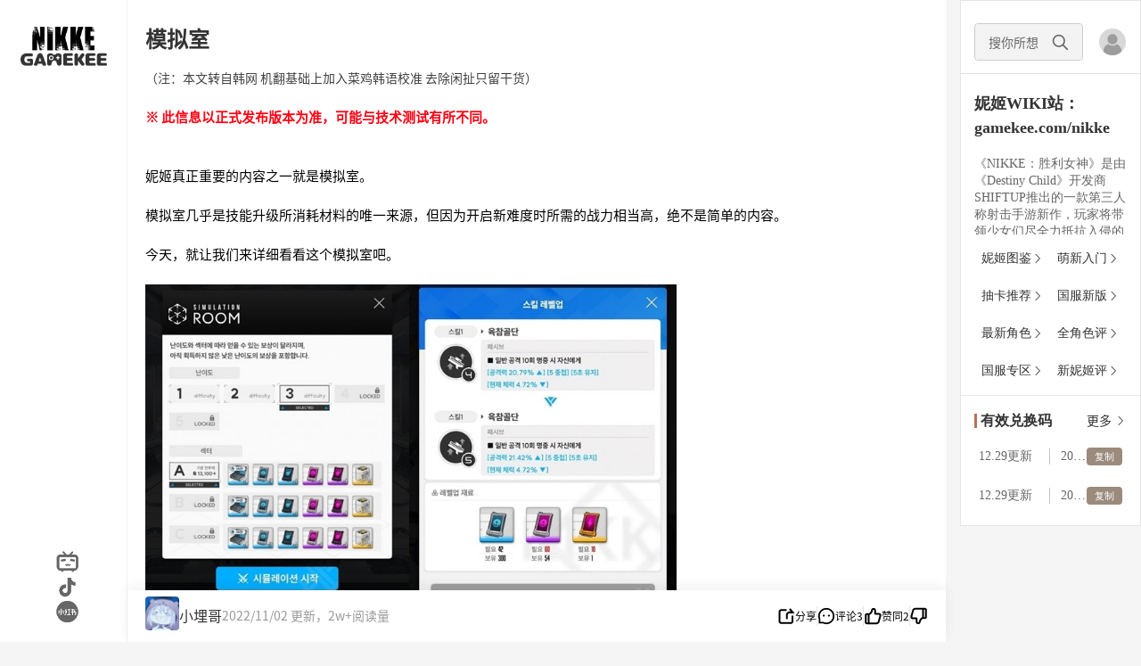

--- FILE ---
content_type: text/html;charset=utf8
request_url: https://www.gamekee.com/nikke/170385.html
body_size: 26035
content:
<!DOCTYPE html>
<html lang="zh-cn" style="font-size: 37.5px" theme=light>

<head>
  <meta charset="utf-8">
  <meta content="IE=edge" http-equiv="X-UA-Compatible">
  <meta name="referrer" content="origin-when-cross-origin">
  <meta content="width=device-width,initial-scale=1.0,maximum-scale=1.0,user-scalable=0,viewport-fit=cover"
    name="viewport">
  <title>NIKKE胜利女神模拟室_NIKKE胜利女神wiki|GameKee</title>
  <meta name="keywords" content="" />
  <meta name="description" content="（注：本文转自韩网机翻基础上加入菜鸡韩语校准去除闲扯只留干货）※此信息以正式发布版本为准，可能与技术测试有所不同。​​​​​​妮姬真正重要的内容之一就是模拟室。​​​模拟室几乎是技能升级所消耗材料的唯" />
  <link rel="icon" href="/favicon.ico">
  
  <link rel="stylesheet" href="//cdnstatic.gamekee.com/wiki/4.0/pc/dist/css/main.ea69ff01.css"><link rel="stylesheet" href="//cdnstatic.gamekee.com/wiki/4.0/pc/dist/css/9722.5650821f.0798a889.css">

</head>

<body>
  <div id="app" data-server-rendered="true" class="pc-app" data-v-b26e4cd0><div class="wiki-base" data-v-2c3b9525 data-v-b26e4cd0><div class="wiki-base-layout" data-v-2c3b9525><!----><main id="wiki-body" class="wiki-body" style="margin:0;padding:0;" data-v-2c3b9525><div class="wiki-content nikke-wiki-content" style="margin:0;padding:0;width:100%;" data-v-2c3b9525><!----><div class="detail-page" data-v-7cf037cc data-v-2c3b9525><div class="tj-layout" data-v-5c41cd59 data-v-217ac4a0 data-v-7cf037cc><div class="nav-wrapper" style="width:143px;transform:scale(1) translateX(-960px);" data-v-5c41cd59><div class="nav-new" style="background:#fff;" data-v-5c41cd59 data-v-217ac4a0><a href="/nikke/" class="link router-link-active" data-v-217ac4a0><div class="logo-container" data-v-217ac4a0><img src="//cdnimg-v2.gamekee.com/wiki2.0/images/w_291/h_144/1253/4408/2025/8/24/533137.png" alt="" class="game-slogn" data-v-217ac4a0></div></a><!----><div class="catalog-container" data-v-5c41cd59 data-v-7cf037cc><div class="detail-catalog" style="visibility:hidden;" data-v-680b6d7b data-v-7cf037cc><div class="list" data-v-680b6d7b><div class="header" data-v-680b6d7b><span class="title" data-v-680b6d7b>目录</span><img src="[data-uri]" class="close" data-v-680b6d7b></div><div class="scroll-wrapper visible" data-v-680b6d7b><div class="scroll-view" data-v-680b6d7b></div></div></div></div></div><div class="el-dialog__wrapper" style="display:none;--dialog-transform:scale(1) translateX(calc(-817px - var(--no-scrollbar, 0px) / 2));" data-v-92c21f3c data-v-7cf037cc><div role="dialog" aria-modal="true" aria-label="dialog" class="el-dialog el-dialog-clearstyle-class detail-nav" style="margin-top:5vh;width:861px;"><div class="el-dialog__header"><span class="el-dialog__title"></span><button type="button" aria-label="Close" class="el-dialog__headerbtn"><i class="el-dialog__close el-icon el-icon-close"></i></button></div><!----><!----></div></div><div class="teleporter hidden" data-v-3052125f data-v-217ac4a0><div class="article-custom-media-container" style="left:calc(50% - var(--no-scrollbar, 0px) / 2 - 22px);transform:scale(1) translateX(-888.5px);" data-v-3052125f></div></div></div></div><div class="main-wrapper" style="width:934px;height:auto;margin-left:143px;margin-right:843px;transform:translateX(-960px);" data-v-5c41cd59><div class="main" style="width:934px;padding:0 16px 0 0px;transform:scale(1);" data-v-5c41cd59><div class="main-new" style="background:#fff;padding:0 20px;" data-v-5c41cd59 data-v-217ac4a0><div class="new-wiki-detail" data-v-5c41cd59 data-v-7cf037cc><div class="wiki-main-box" data-v-5c41cd59 data-v-7cf037cc><div class="wiki-detail-box" data-v-5c41cd59 data-v-7cf037cc><div class="main-content" data-v-5c41cd59 data-v-7cf037cc><article class="wiki-detail-body" data-v-5c41cd59 data-v-7cf037cc><div style="margin-top:-54px;" data-v-5c41cd59 data-v-7cf037cc><div class="wiki-detail-title" data-v-4f69bcc0 data-v-7cf037cc><!----><!----><span data-v-4f69bcc0><h1 class="title" data-v-4f69bcc0>模拟室</h1></span></div></div><div class="detail-content-comp nikke-game-content" data-v-5e6826bc data-v-7cf037cc><!----><div class="wiki-detail-content pc-detail-content" data-v-5e6826bc><div class="se-text-paragraph se-text-paragraph-align- " style="font-size:0px;color:rgb(51,51,51);"><span class="se-fs-fs15 se-ff-system  se-style-unset " style="font-style:normal!important;font-size:15px;color:rgb(255,0,16);"><font style=""><font style=""><span style="color: rgb(64, 64, 64); font-size: 13.9999px;">（注：本文转自韩网 机翻基础上加入菜鸡韩语校准 去除闲扯只留干货）</span><br></font></font></span></div><div class="se-text-paragraph se-text-paragraph-align- " style="font-size:0px;color:rgb(51,51,51);"><span class="se-fs-fs15 se-ff-system  se-style-unset " style="font-style:normal!important;font-size:15px;color:rgb(255,0,16);"><b style="font-weight:700;"><font style=""><font style=""><br></font></font></b></span></div><div class="se-text-paragraph se-text-paragraph-align- " style="font-size:0px;color:rgb(51,51,51);"><span class="se-fs-fs15 se-ff-system  se-style-unset " style="font-style:normal!important;font-size:15px;color:rgb(255,0,16);"><b style="font-weight:700;"><font style=""><font style="">※ 此信息以正式发布版本为准，可能与技术测试有所不同。</font></font></b></span></div><div class="se-text-paragraph se-text-paragraph-align- " style="font-size:0px;color:rgb(51,51,51);"><span class="se-fs-fs15 se-ff-system se-weight-unset se-style-unset " style="font-style:normal!important;font-weight:400!important;font-size:15px;color:rgb(0,0,0);"><font style=""><font style="">​​​</font></font></span></div><div class="se-text-paragraph se-text-paragraph-align- " style="font-size:0px;color:rgb(51,51,51);"><span class="se-fs-fs15 se-ff-system se-weight-unset se-style-unset " style="font-style:normal!important;font-weight:400!important;font-size:15px;color:rgb(0,0,0);"><font style=""><font style="">​​​</font></font></span></div><div class="se-text-paragraph se-text-paragraph-align- " style="font-size:0px;color:rgb(51,51,51);"><span class="se-fs-fs15 se-ff-system se-weight-unset se-style-unset " style="font-style:normal!important;font-weight:400!important;font-size:15px;color:rgb(0,0,0);"><font style=""><font style="">妮姬真正重要的内容之一就是模拟室。</font></font></span></div><div class="se-text-paragraph se-text-paragraph-align- " style="font-size:0px;color:rgb(51,51,51);"><span class="se-fs- se-ff- se-weight-unset  " style="font-weight:400!important;font-size:15px;"><font style=""><font style="">​​​</font></font></span></div><div class="se-text-paragraph se-text-paragraph-align- " style="font-size:0px;color:rgb(51,51,51);"><span class="se-fs-fs15 se-ff-system se-weight-unset se-style-unset " style="font-style:normal!important;font-weight:400!important;font-size:15px;color:rgb(0,0,0);"><font style=""><font style="">模拟室几乎是技能升级所消耗材料的唯一来源，但因为开启新难度时所需的战力相当高，绝不是简单的内容。</font></font></span></div><div class="se-text-paragraph se-text-paragraph-align- " style="font-size:0px;color:rgb(51,51,51);"><span class="se-fs- se-ff- se-weight-unset  " style="font-weight:400!important;font-size:15px;"><font style=""><font style="">​​​</font></font></span></div><div class="se-text-paragraph se-text-paragraph-align- " style="font-size:0px;color:rgb(51,51,51);"><span class="se-fs-fs15 se-ff-system se-weight-unset se-style-unset " style="font-style:normal!important;font-weight:400!important;font-size:15px;color:rgb(0,0,0);"><font style=""><font style="">今天，就让我们来详细看看这个模拟室吧。</font></font></span></div><div class="se-text-paragraph se-text-paragraph-align- " style="font-size:0px;color:rgb(51,51,51);"><span class="se-fs-fs15 se-ff-system se-weight-unset se-style-unset " style="font-style:normal!important;font-weight:400!important;font-size:15px;color:rgb(0,0,0);"><font style=""><font style=""><br></font></font></span></div><div class="se-text-paragraph se-text-paragraph-align- " style="font-size:0px;color:rgb(51,51,51);"><span class="se-fs-fs15 se-ff-system se-weight-unset se-style-unset " style="font-style:normal!important;font-weight:400!important;font-size:15px;color:rgb(0,0,0);"><font style=""><font style=""><img loading="lazy" src="//nng-phinf.pstatic.net/MjAyMjEwMjdfNjgg/MDAxNjY2ODUxNzEzNjk3.qKh1ihDbqM1enmNKf3EHz451jsQPsM9LGiTTXef0M7Yg.K6K1kTjfZoMP3eXpeC-Jdr8eZeDXSQsTW2HEqONgsuMg.JPEG/KakaoTalk_20221025_160234941_17-horz.jpg?type=w1678" style="height: 399.359px; width: 596.096px;" data-width="806" data-height="540"><br></font></font></span></div><div class="se-text-paragraph se-text-paragraph-align- " style="font-size:0px;color:rgb(51,51,51);"><span class="se-fs-fs15 se-ff-system se-weight-unset se-style-unset " style="font-style:normal!important;font-weight:400!important;font-size:15px;color:rgb(0,0,0);"><font style=""><font style=""><br></font></font></span></div><div class="se-text-paragraph se-text-paragraph-align- " style="font-size:0px;color:rgb(51,51,51);"><span class="se-fs-fs15 se-ff-system se-weight-unset se-style-unset " style="font-style:normal!important;font-weight:400!important;font-size:15px;color:rgb(0,0,0);"><font style=""><font style=""><div class="se-text-paragraph se-text-paragraph-align- " style="font-size:0px;color:rgb(51,51,51);"><span class="se-fs-fs15 se-ff-system se-weight-unset se-style-unset " style="font-style:normal!important;font-weight:400!important;font-size:15px;color:rgb(0,0,0);"><font style=""><font style="">模拟室的难度级别从1到5，在一个难度级别内分为A到C。</font></font></span></div><div class="se-text-paragraph se-text-paragraph-align- " style="font-size:0px;color:rgb(51,51,51);"><span class="se-fs- se-ff- se-weight-unset  " style="font-weight:400!important;font-size:15px;"><font style=""><font style="">​​​</font></font></span></div><div class="se-text-paragraph se-text-paragraph-align- " style="font-size:0px;color:rgb(51,51,51);"><span class="se-fs-fs15 se-ff-system se-weight-unset se-style-unset " style="font-style:normal!important;font-weight:400!important;font-size:15px;color:rgb(0,0,0);"><font style=""><font style="">随着难度的增加，单个难度级别内的A到C所需的战斗力当然也会增加。</font></font></span></div><div class="se-text-paragraph se-text-paragraph-align- " style="font-size:0px;color:rgb(51,51,51);"><span class="se-fs- se-ff- se-weight-unset  " style="font-weight:400!important;font-size:15px;"><font style=""><font style="">​​​</font></font></span></div><div class="se-text-paragraph se-text-paragraph-align- " style="font-size:0px;color:rgb(51,51,51);"><span class="se-fs-fs15 se-ff-system se-weight-unset se-style-unset " style="font-style:normal!important;font-weight:400!important;font-size:15px;color:rgb(0,0,0);"><font style=""><font style="">第1级和2级难度中会出现一般技能和爆发技能的1级材料，从第3级难度开始，随机掉落技能升级2级材料与其他的代码手册。</font></font></span></div><div class="se-text-paragraph se-text-paragraph-align- " style="font-size:0px;color:rgb(51,51,51);"><span class="se-fs- se-ff- se-weight-unset  " style="font-weight:400!important;font-size:15px;"><font style=""><font style="">​​​</font></font></span></div><div class="se-text-paragraph se-text-paragraph-align- " style="font-size:0px;color:rgb(51,51,51);"><span class="se-fs-fs15 se-ff-system se-weight-unset se-style-unset " style="font-style:normal!important;font-weight:400!important;font-size:15px;color:rgb(0,0,0);"><font style=""><font style="">技能升级2级材料和代码手册在一般技能和爆发技能4级后用得上。</font></font></span></div><br></font></font></span></div><div class="se-text-paragraph se-text-paragraph-align- " style="font-size:0px;color:rgb(51,51,51);"><span class="se-fs-fs15 se-ff-system se-weight-unset se-style-unset " style="font-style:normal!important;font-weight:400!important;font-size:15px;color:rgb(0,0,0);"><font style=""><font style=""><img loading="lazy" src="//nng-phinf.pstatic.net/MjAyMjEwMjdfMjY3/MDAxNjY2ODUxNzczODQw.H2Wr671hNjRYhVYCAS5YyEzV_X1GYimKBX_ki3k5iz0g.K1IR19ek5ouIIG-mfX_fOcfQyrxjdvl7uNDDZRWMRtwg.JPEG/KakaoTalk_20221025_160234941_16.jpg?type=w1678" style="width: 350px; height: 597px;" data-width="500" data-height="853"><br></font></font></span></div><div class="se-text-paragraph se-text-paragraph-align- " style="font-size:0px;color:rgb(51,51,51);"><span class="se-fs-fs15 se-ff-system se-weight-unset se-style-unset " style="font-style:normal!important;font-weight:400!important;font-size:15px;color:rgb(0,0,0);"><font style=""><font style=""><br></font></font></span></div><div class="se-text-paragraph se-text-paragraph-align- " style="font-size:0px;color:rgb(51,51,51);"><span class="se-fs-fs15 se-ff-system se-weight-unset se-style-unset " style="font-style:normal!important;font-weight:400!important;font-size:15px;color:rgb(0,0,0);"><font style=""><font style=""><div class="se-text-paragraph se-text-paragraph-align- " style="font-size:0px;color:rgb(51,51,51);"><span class="se-fs-fs15 se-ff-system se-weight-unset se-style-unset " style="font-style:normal!important;font-weight:400!important;font-size:15px;color:rgb(0,0,0);"><font style=""><font style="">模拟室中相当重要的就是buff管理</font></font></span></div><div class="se-text-paragraph se-text-paragraph-align- " style="font-size:0px;color:rgb(51,51,51);"><span class="se-fs- se-ff- se-weight-unset  " style="font-weight:400!important;font-size:15px;"><font style=""><font style="">​​​</font></font></span></div><div class="se-text-paragraph se-text-paragraph-align- " style="font-size:0px;color:rgb(51,51,51);"><span class="se-fs-fs15 se-ff-system se-weight-unset se-style-unset " style="font-style:normal!important;font-weight:400!important;font-size:15px;color:rgb(0,0,0);"><font style=""><font style="">每当进行模拟室的区域时，随机获得<span style="color:rgb(0,0,0);font-size:15px;">□, △, ○, ◇形态中的一些buff。</span>玩家可以从提供的选项中选择获得哪个buff。</font></font></span></div><div class="se-text-paragraph se-text-paragraph-align- " style="font-size:0px;color:rgb(51,51,51);"><span class="se-fs- se-ff- se-weight-unset  " style="font-weight:400!important;font-size:15px;"><font style=""><font style="">​​​</font></font></span></div><div class="se-text-paragraph se-text-paragraph-align- " style="font-size:0px;color:rgb(51,51,51);"><span class="se-fs-fs15 se-ff-system se-weight-unset se-style-unset " style="font-style:normal!important;font-weight:400!important;font-size:15px;color:rgb(0,0,0);"><font style=""><font style="">选择buff形态后，可以在该形态中开启具有各种效果的buff。</font></font></span></div><div class="se-text-paragraph se-text-paragraph-align- " style="font-size:0px;color:rgb(51,51,51);"><span class="se-fs- se-ff- se-weight-unset  " style="font-weight:400!important;font-size:15px;"><font style=""><font style="">​​​</font></font></span></div><div class="se-text-paragraph se-text-paragraph-align- " style="font-size:0px;color:rgb(51,51,51);"><span class="se-fs-fs15 se-ff-system se-weight-unset se-style-unset " style="font-style:normal!important;font-weight:400!important;font-size:15px;color:rgb(0,0,0);"><font style=""><font style="">例如，如果您决定获得◇ 形态的buff，会出现如图<span style="color:rgb(0,0,0);font-size:15px;">中</span>所示<span style="color:rgb(0,0,0);font-size:15px;">◇ buff中</span>的三个选项。</font></font></span></div><div class="se-text-paragraph se-text-paragraph-align- " style="font-size:0px;color:rgb(51,51,51);"><span class="se-fs- se-ff- se-weight-unset  " style="font-weight:400!important;font-size:15px;"><font style=""><font style="">​​​</font></font></span></div><div class="se-text-paragraph se-text-paragraph-align- " style="font-size:0px;color:rgb(51,51,51);"><span class="se-fs-fs15 se-ff-system se-weight-unset se-style-unset " style="font-style:normal!important;font-weight:400!important;font-size:15px;color:rgb(0,0,0);"><font style=""><font style="">buff的详细效果非常多样。</font></font></span></div><div class="se-text-paragraph se-text-paragraph-align- " style="font-size:0px;color:rgb(51,51,51);"><span class="se-fs- se-ff- se-weight-unset  " style="font-weight:400!important;font-size:15px;"><font style=""><font style="">​​​</font></font></span></div><div class="se-text-paragraph se-text-paragraph-align- " style="font-size:0px;color:rgb(51,51,51);"><span class="se-fs-fs15 se-ff-system se-weight-unset se-style-unset " style="font-style:normal!important;font-weight:400!important;font-size:15px;color:rgb(0,0,0);"><font style=""><font style="">增加攻击力，增加防御力，恢复体力，增加弹药数量，减少装弹时间等等。</font></font></span></div><br></font></font></span></div><div class="se-text-paragraph se-text-paragraph-align- " style="font-size:0px;color:rgb(51,51,51);"><span class="se-fs-fs15 se-ff-system se-weight-unset se-style-unset " style="font-style:normal!important;font-weight:400!important;font-size:15px;color:rgb(0,0,0);"><font style=""><font style=""><img loading="lazy" src="//nng-phinf.pstatic.net/MjAyMjEwMjdfMjcz/MDAxNjY2ODUxODI1NzQy.L9WhyOR9y91qNhGdEiowXMXt6CIzaeLPQnYoaSP5kXcg.gHNsUocMV5-D21qDauUzedsXfC0QhUog1lmzbrDS9acg.JPEG/KakaoTalk_20221025_160234941_15-horz.jpg?type=w1678" style="height: 371.266px; width: 568.414px;" data-width="790" data-height="516"><br></font></font></span></div><div class="se-text-paragraph se-text-paragraph-align- " style="font-size:0px;color:rgb(51,51,51);"><span class="se-fs-fs15 se-ff-system se-weight-unset se-style-unset " style="font-style:normal!important;font-weight:400!important;font-size:15px;color:rgb(0,0,0);"><font style=""><font style=""><br></font></font></span></div><div class="se-text-paragraph se-text-paragraph-align- " style="font-size:0px;color:rgb(51,51,51);"><span class="se-fs-fs15 se-ff-system se-weight-unset se-style-unset " style="font-style:normal!important;font-weight:400!important;font-size:15px;color:rgb(0,0,0);"><font style=""><font style=""><div class="se-text-paragraph se-text-paragraph-align- " style="font-size:0px;color:rgb(51,51,51);"><span class="se-fs-fs15 se-ff-system se-weight-unset se-style-unset " style="font-style:normal!important;font-weight:400!important;font-size:15px;color:rgb(0,0,0);"><font style=""><font style="">但是，需要注意的是，大多数buff都是区分对象来适用的。</font></font></span></div><div class="se-text-paragraph se-text-paragraph-align- " style="font-size:0px;color:rgb(51,51,51);"><span class="se-fs- se-ff- se-weight-unset  " style="font-weight:400!important;font-size:15px;"><font style=""><font style="">​​​</font></font></span></div><div class="se-text-paragraph se-text-paragraph-align- " style="font-size:0px;color:rgb(51,51,51);"><span class="se-fs- se-ff- se-weight-unset  " style="font-weight:400!important;font-size:15px;"><font style=""><font style=""><span style="">上面的截图第一张中看到适用目标的图案了吧？<br style="">​<br style="">那个图案是朝圣者，如果选择该Buff，只有朝圣者的妮姬才会受到Buff效果。<br style="">​<br style="">Buff适用方式分为：不分对象适用于所有人、只适用于特定武器群、只适用于特定公司所属。<br style="">​<br style="">因此，在选择Buff之前，您必须单击“应用对象”按钮，确认应用的对象包含要在模拟室中战斗的角色，并获得最需要的Buff。<br style="">Buff不仅分为Buff的形态，还有Buff效果上的分类。<br style="">​<br style="">随着游戏进行，会有“生存型”、“操作型”、“攻击型”Buff可以选择。<br style="">​<br style="">在这种情况下，分别随机出现防御或体力、装弹数量或重新装填、攻击力等相关的<span style="color:rgb(0,0,0);font-size:15px;"> □, △, ○, ◇ buff</span>。<br style="">​<br style=""></span></font></font></span></div><div class="se-text-paragraph se-text-paragraph-align- " style="font-size:0px;color:rgb(51,51,51);"><span class="se-fs- se-ff- se-weight-unset  " style="font-weight:400!important;font-size:15px;"><font style=""><font style=""><span style=""><br></span></font></font></span></div><div class="se-text-paragraph se-text-paragraph-align- " style="font-size:0px;color:rgb(51,51,51);"><br></div><div class="se-text-paragraph se-text-paragraph-align- " style="font-size:0px;color:rgb(51,51,51);"><br></div><img loading="lazy" src="//nng-phinf.pstatic.net/MjAyMjEwMjdfMjc3/MDAxNjY2ODUxODUyNjA1.aYoi7D5R95NpqqQfjztuUDveh86Hi6phlFGe_dCRKLQg.3UG0LXVPJyIa6Ez3NsKJGVgxVupVAOvhy0cy5EL3QFsg.JPEG/KakaoTalk_20221025_160234941_12.jpg?type=w1678" style="" data-width="500" data-height="486"><br></font></font></span></div><div class="se-text-paragraph se-text-paragraph-align- " style="font-size:0px;color:rgb(51,51,51);"><span class="se-fs-fs15 se-ff-system se-weight-unset se-style-unset " style="font-style:normal!important;font-weight:400!important;font-size:15px;color:rgb(0,0,0);"><font style=""><font style=""><br></font></font></span></div><div class="se-text-paragraph se-text-paragraph-align- " style="font-size:0px;color:rgb(51,51,51);"><span class="se-fs-fs15 se-ff-system se-weight-unset se-style-unset " style="font-style:normal!important;font-weight:400!important;font-size:15px;color:rgb(0,0,0);"><font style=""><font style=""><div class="se-text-paragraph se-text-paragraph-align- " style="font-size:0px;color:rgb(51,51,51);"><span class="se-fs-fs15 se-ff-system se-weight-unset se-style-unset " style="font-style:normal!important;font-weight:400!important;font-size:15px;color:rgb(0,0,0);"><font style=""><font style="">此外，还有指挥力测试、恢复、强化系列选项。</font></font></span></div><div class="se-text-paragraph se-text-paragraph-align- " style="font-size:0px;color:rgb(51,51,51);"><span class="se-fs- se-ff- se-weight-unset  " style="font-weight:400!important;font-size:15px;"><font style=""><font style="">​​​</font></font></span></div><div class="se-text-paragraph se-text-paragraph-align- " style="font-size:0px;color:rgb(51,51,51);"><span class="se-fs-fs15 se-ff-system se-weight-unset se-style-unset " style="font-style:normal!important;font-weight:400!important;font-size:15px;color:rgb(0,0,0);"><font style=""><font style=""></font></font></span></div><span style="">指挥力测试显示了具有纯度100%随机效果的选项，大多数情况下都会同时带有风险和回报。<br style="">​<br style="">回报方面有加强Buff等级、Buff形态转换、<span style="color:rgb(0,0,0);font-size:15px;">随机</span>添加Buff等。<br style="">一起带来的风险包括对妮姬造成伤害、部分妮姬无法战斗、强制改变或删除部分Buff等。<br style="">​<br style="">如果实在是因为风险太大而无法选择，可以不选择直接跳过，少数情况下会出现连“不选择”的选项都没有，必须选择一个的情况。</span><div class="se-text-paragraph se-text-paragraph-align- " style="font-size:0px;color:rgb(51,51,51);"><span class="se-fs-fs15 se-ff-system se-weight-unset se-style-unset " style="font-style:normal!important;font-weight:400!important;font-size:15px;color:rgb(0,0,0);"><font style=""><font style=""></font></font></span></div><br></font></font></span></div><div class="se-text-paragraph se-text-paragraph-align- " style="font-size:0px;color:rgb(51,51,51);"><span class="se-fs-fs15 se-ff-system se-weight-unset se-style-unset " style="font-style:normal!important;font-weight:400!important;font-size:15px;color:rgb(0,0,0);"><font style=""><font style=""><img loading="lazy" src="//nng-phinf.pstatic.net/MjAyMjEwMjdfMjYy/MDAxNjY2ODUxOTUxODM5.ye5lU7o4f4ETDB6Oltn_VWHNipr3rSBfJH6aSaJQdZcg.GoEcjN1YOL9OE5OgTXJ_88Va0iIjgThjc44VSDGJQGsg.JPEG/KakaoTalk_20221025_160234941_02-horz.jpg?type=w1678" style="height: 225.312px; width: 572.588px;" data-width="864" data-height="340"><br></font></font></span></div><div class="se-text-paragraph se-text-paragraph-align- " style="font-size:0px;color:rgb(51,51,51);"><span class="se-fs-fs15 se-ff-system se-weight-unset se-style-unset " style="font-style:normal!important;font-weight:400!important;font-size:15px;color:rgb(0,0,0);"><font style=""><font style=""><br></font></font></span></div><div class="se-text-paragraph se-text-paragraph-align- " style="font-size:0px;color:rgb(51,51,51);"><span class="se-fs-fs15 se-ff-system se-weight-unset se-style-unset " style="font-style:normal!important;font-weight:400!important;font-size:15px;color:rgb(0,0,0);"><font style=""><font style=""><div class="se-text-paragraph se-text-paragraph-align- " style="font-size:0px;color:rgb(51,51,51);"><span class="se-fs-fs15 se-ff-system se-weight-unset se-style-unset " style="font-style:normal!important;font-weight:400!important;font-size:15px;color:rgb(0,0,0);"><font style=""><font style=""></font></font></span></div><span style="">恢复系和强化系在每个扇区的最后一个区域之前出现一次。<br style="">不能两个都触发，得从两者中选一个。<br style="">​<br style="">恢复系有使所有妮姬的体力恢复一定量或使不能战斗的妮姬复活的效果。<br style="">​<br style="">如果主力角色在战斗进行过程中出局，用这个复活就可以了。<br style="">​<br style="">强化系可以将拥有的Buff升级到SSR等级，或将拥有的所有Buff的形态统一为一种等效果。<br style="">​<br style="">其中Buff形态的统一真的是很重要的。</span><div class="se-text-paragraph se-text-paragraph-align- " style="font-size:0px;color:rgb(51,51,51);"><span class="se-fs-fs15 se-ff-system se-weight-unset se-style-unset " style="font-style:normal!important;font-weight:400!important;font-size:15px;color:rgb(0,0,0);"><font style=""><font style=""></font></font></span></div><br></font></font></span></div><div class="se-text-paragraph se-text-paragraph-align- " style="font-size:0px;color:rgb(51,51,51);"><span class="se-fs-fs15 se-ff-system se-weight-unset se-style-unset " style="font-style:normal!important;font-weight:400!important;font-size:15px;color:rgb(0,0,0);"><font style=""><font style=""><br></font></font></span></div><div class="se-text-paragraph se-text-paragraph-align- " style="font-size:0px;color:rgb(51,51,51);"><span class="se-fs-fs15 se-ff-system se-weight-unset se-style-unset " style="font-style:normal!important;font-weight:400!important;font-size:15px;color:rgb(0,0,0);"><font style=""><font style=""><img loading="lazy" src="//nng-phinf.pstatic.net/MjAyMjEwMjdfMjcz/MDAxNjY2ODUyMDA1NTQz.lyqTB4ng11TQbQAcpbaI2ZUP60RfxX9lTKFY38qZBXwg.18D6Dwk58F5buPIk-B0PKhdZhwjjRmJQz2poStVO7RIg.JPEG/KakaoTalk_20221025_170946400.jpg?type=w1678" style="height: 402px; width: 350px;" data-width="500" data-height="575"><br></font></font></span></div><div class="se-text-paragraph se-text-paragraph-align- " style="font-size:0px;color:rgb(51,51,51);"><span class="se-fs-fs15 se-ff-system se-weight-unset se-style-unset " style="font-style:normal!important;font-weight:400!important;font-size:15px;color:rgb(0,0,0);"><font style=""><font style=""><br></font></font></span></div><div class="se-text-paragraph se-text-paragraph-align- " style="font-size:0px;color:rgb(51,51,51);"><span class="se-fs-fs15 se-ff-system se-weight-unset se-style-unset " style="font-style:normal!important;font-weight:400!important;font-size:15px;color:rgb(0,0,0);"><font style=""><font style=""><div class="se-text-paragraph se-text-paragraph-align- " style="font-size:0px;color:rgb(51,51,51);"><span class="se-fs-fs15 se-ff-system se-weight-unset se-style-unset " style="font-style:normal!important;font-weight:400!important;font-size:15px;color:rgb(0,0,0);"><font style=""><font style="">在上文中一直提到buff的形态，因为这是与buff链系统直接相关的一个非常重要的元素。</font></font></span></div><div class="se-text-paragraph se-text-paragraph-align- " style="font-size:0px;color:rgb(51,51,51);"><span class="se-fs- se-ff- se-weight-unset  " style="font-weight:400!important;font-size:15px;"><font style=""><font style="">​​​</font></font></span></div><div class="se-text-paragraph se-text-paragraph-align- " style="font-size:0px;color:rgb(51,51,51);"><span class="se-fs-fs15 se-ff-system se-weight-unset se-style-unset " style="font-style:normal!important;font-weight:400!important;font-size:15px;color:rgb(0,0,0);"><font style=""><font style="">如上所述，buff有□、△、○、◇的形态，根据持有buff种类的数量应用buff链系统，每个buff的效果都会增加。</font></font></span></div><div class="se-text-paragraph se-text-paragraph-align- " style="font-size:0px;color:rgb(51,51,51);"><span class="se-fs- se-ff- se-weight-unset  " style="font-weight:400!important;font-size:15px;"><font style=""><font style="">​​​</font></font></span></div><div class="se-text-paragraph se-text-paragraph-align- " style="font-size:0px;color:rgb(51,51,51);"><span class="se-fs-fs15 se-ff-system se-weight-unset se-style-unset " style="font-style:normal!important;font-weight:400!important;font-size:15px;color:rgb(0,0,0);"><font style=""><font style="">如上图所示，增加buff链导致的buff效果</font></font></span></div><div class="se-text-paragraph se-text-paragraph-align- " style="font-size:0px;color:rgb(51,51,51);"><span class="se-fs- se-ff- se-weight-unset  " style="font-weight:400!important;font-size:15px;"><font style=""><font style="">​​​</font></font></span></div><div class="se-text-paragraph se-text-paragraph-align- " style="font-size:0px;color:rgb(51,51,51);"><span class="se-fs-fs15 se-ff-system  se-style-unset " style="font-style:normal!important;font-size:15px;color:rgb(0,0,0);"><b style="font-weight:700;"><font style=""><font style=""><b style="color:rgb(0,0,0);font-size:15px;font-weight:700;"><font style=""><font style="">LV</font></font></b>2：拥有3个相同类型的buff</font></font></b></span></div><div class="se-text-paragraph se-text-paragraph-align- " style="font-size:0px;color:rgb(51,51,51);"><span class="se-fs-fs15 se-ff-system  se-style-unset " style="font-style:normal!important;font-size:15px;color:rgb(0,0,0);"><b style="font-weight:700;"><font style=""><font style=""><b style="color:rgb(0,0,0);font-size:15px;font-weight:700;"><font style=""><font style="">LV3</font></font></b>：拥有2种相同类型的buff，每种3个</font></font></b></span></div><div class="se-text-paragraph se-text-paragraph-align- " style="font-size:0px;color:rgb(51,51,51);"><span class="se-fs-fs15 se-ff-system  se-style-unset " style="font-style:normal!important;font-size:15px;color:rgb(0,0,0);"><b style="font-weight:700;"><font style=""><font style=""><b style="color:rgb(0,0,0);font-size:15px;font-weight:700;"><font style=""><font style="">LV4</font></font></b>：拥有6个相同类型的buff</font></font></b></span></div><div class="se-text-paragraph se-text-paragraph-align- " style="font-size:0px;color:rgb(51,51,51);"><span class="se-fs-fs15 se-ff-system  se-style-unset " style="font-style:normal!important;font-size:15px;color:rgb(0,0,0);"><b style="font-weight:700;"><font style=""><font style=""><b style="color:rgb(0,0,0);font-size:15px;font-weight:700;"><font style=""><font style="">LV5</font></font></b>：拥有8个相同类型的buff</font></font></b></span></div><div class="se-text-paragraph se-text-paragraph-align- " style="font-size:0px;color:rgb(51,51,51);"><span class="se-fs- se-ff- se-weight-unset  " style="font-weight:400!important;font-size:15px;"><font style=""><font style="">​​​</font></font></span></div><div class="se-text-paragraph se-text-paragraph-align- " style="font-size:0px;color:rgb(51,51,51);"><br></div><div class="se-text-paragraph se-text-paragraph-align- " style="font-size:0px;color:rgb(51,51,51);"><br></div><div class="se-text-paragraph se-text-paragraph-align- " style="font-size:0px;color:rgb(51,51,51);"><span class="se-fs-fs15 se-ff-system se-weight-unset se-style-unset " style="font-style:normal!important;font-weight:400!important;font-size:15px;color:rgb(0,0,0);"><font style=""><font style="">如果为了可能看起来还不错的效果，把 □、△、○、◇各2种形状混在一起，buff链就会保持在默认的1级状态，完全没有激活。</font></font></span></div><div class="se-text-paragraph se-text-paragraph-align- " style="font-size:0px;color:rgb(51,51,51);"><span class="se-fs- se-ff- se-weight-unset  " style="font-weight:400!important;font-size:15px;"><font style=""><font style="">​​​</font></font></span></div><div class="se-text-paragraph se-text-paragraph-align- " style="font-size:0px;color:rgb(51,51,51);"><span class="se-fs-fs15 se-ff-system se-weight-unset se-style-unset " style="font-style:normal!important;font-weight:400!important;font-size:15px;color:rgb(0,0,0);"><font style=""><font style="">即使稀有度低或效果比较一般，如果与其他有用的buff以相同形态组合，buff链将激活，拥有的所有buff的效果都会增加。</font></font></span></div><div class="se-text-paragraph se-text-paragraph-align- " style="font-size:0px;color:rgb(51,51,51);"><span class="se-fs-fs15 se-ff-system se-weight-unset se-style-unset " style="font-style:normal!important;font-weight:400!important;font-size:15px;color:rgb(0,0,0);"><font style=""><font style=""><br></font></font></span></div><div class="se-text-paragraph se-text-paragraph-align- " style="font-size:0px;color:rgb(51,51,51);"><span class="se-fs-fs15 se-ff-system se-weight-unset se-style-unset " style="font-style:normal!important;font-weight:400!important;font-size:15px;color:rgb(0,0,0);"><font style=""><font style=""><br></font></font></span></div><img loading="lazy" src="//nng-phinf.pstatic.net/MjAyMjEwMjdfNTgg/MDAxNjY2ODUyMDM0MzMx.66N5bzD7RZx4D3xDnDAEeE2WYFePfMoNnCh3ols8EeQg.U7u_5pD5qMnftdZcbVA0pfJbfPCBYtukDcYHPfneX0wg.JPEG/KakaoTalk_20221025_160234941_03.jpg?type=w1678" style="width: 350px; height: 501px;" data-width="500" data-height="717"><br></font></font></span></div><div class="se-text-paragraph se-text-paragraph-align- " style="font-size:0px;color:rgb(51,51,51);"><span class="se-fs-fs15 se-ff-system se-weight-unset se-style-unset " style="font-style:normal!important;font-weight:400!important;font-size:15px;color:rgb(0,0,0);"><font style=""><font style=""><br></font></font></span></div><div class="se-text-paragraph se-text-paragraph-align- " style="font-size:0px;color:rgb(51,51,51);"><span class="se-fs-fs15 se-ff-system se-weight-unset se-style-unset " style="font-style:normal!important;font-weight:400!important;font-size:15px;color:rgb(0,0,0);"><font style=""><font style=""><br></font></font></span></div><div class="se-text-paragraph se-text-paragraph-align- " style="font-size:0px;color:rgb(51,51,51);"><span class="se-fs-fs15 se-ff-system se-weight-unset se-style-unset " style="font-style:normal!important;font-weight:400!important;font-size:15px;color:rgb(0,0,0);"><font style=""><font style=""><div class="se-text-paragraph se-text-paragraph-align- " style="font-size:0px;color:rgb(51,51,51);"><span class="se-fs-fs15 se-ff-system se-weight-unset se-style-unset " style="font-style:normal!important;font-weight:400!important;font-size:15px;color:rgb(0,0,0);"><font style=""><font style=""></font></font></span></div><span style="">但是在进行的时候，无法每次都保证只选到自己所需要形状的Buff，所以通常只需要将Buff链升到3级，即相同形状的Buff 2类各收集3个，按这样来选择就可以了。<br style="">​<br style="">不过在Boss房间之前出现强化系选择的话，有相当高的概率统一Buff形态，这样就能达到Buff链5级。<br style="">​<br style="">A区域的区间很短，大概能收集到3~4个buff，在这里尽量收集相同形态的Buff。<br style="">​<br style="">从B区域开始，以A区域收集的Buff为中心进行累积，以buff链的3级为目标，收集其他形状的3个Buff就可以了。<br style="">​<br style="">到B区域BOSS房间的话，8个Buff都在一起了，在这里出现强化系的话，选择它来并统一Buff形态是最理想的情况。<br style="">​<br style="">当然，如果要这样做，就不能选择妮姬恢复效果，所以<span style="color:rgb(0,0,0);font-size:15px;">有必要培养出，能打到这个阶段，不会出现什么战力损失的小队。</span><br style="">​<br style="">如果主战力损失或体力损失严重，就应该放弃Buff链升5级，让妮姬恢复，这样的战略考虑也比常见。</span><br></font></font></span></div><div class="se-text-paragraph se-text-paragraph-align- " style="font-size:0px;color:rgb(51,51,51);"><span class="se-fs-fs15 se-ff-system se-weight-unset se-style-unset " style="font-style:normal!important;font-weight:400!important;font-size:15px;color:rgb(0,0,0);"><font style=""><font style=""><span style=""><br></span></font></font></span></div><div class="se-text-paragraph se-text-paragraph-align- " style="font-size:0px;color:rgb(51,51,51);"><span class="se-fs-fs15 se-ff-system se-weight-unset se-style-unset " style="font-style:normal!important;font-weight:400!important;font-size:15px;color:rgb(0,0,0);"><font style=""><font style=""><img loading="lazy" src="//nng-phinf.pstatic.net/MjAyMjEwMjdfMjIg/MDAxNjY2ODUyMDU2NjQx.mTaa26e7mTEsAEoU3tSd_32EGK6UrxRPZGktAGZtSlYg.ndDfurkAXXVelPhXv5Q4wer478H0WaWXZ0RIfOWlxKEg.JPEG/KakaoTalk_20221025_160234941_01.jpg?type=w1678" style="width: 350px; height: 497px;" data-width="500" data-height="711"><br></font></font></span></div><div class="se-text-paragraph se-text-paragraph-align- " style="font-size:0px;color:rgb(51,51,51);"><span class="se-fs-fs15 se-ff-system se-weight-unset se-style-unset " style="font-style:normal!important;font-weight:400!important;font-size:15px;color:rgb(0,0,0);"><font style=""><font style=""><br></font></font></span></div><div class="se-text-paragraph se-text-paragraph-align- " style="font-size:0px;color:rgb(51,51,51);"><span class="se-fs-fs15 se-ff-system se-weight-unset se-style-unset " style="font-style:normal!important;font-weight:400!important;font-size:15px;color:rgb(0,0,0);"><font style=""><font style=""><div class="se-component se-text se-l-default" style="margin:20px0px0px;font-size:15px;color:rgb(51,51,51);"><div class="se-component-content" style="margin:0pxauto;width:694px;"><div class="se-section se-section-text se-l-default" style=""><div class="se-module se-module-text" style=""><div class="se-text-paragraph se-text-paragraph-align- " style="font-size:0px;"><span class="se-fs-fs15 se-ff-system se-weight-unset se-style-unset " style="font-style:normal!important;font-weight:400!important;font-size:15px;color:rgb(0,0,0);"><font style=""><font style="">清除区域BOSS后，可以选择三种史诗buff中的一种。</font></font></span></div><div class="se-text-paragraph se-text-paragraph-align- " style="font-size:0px;"><span class="se-fs- se-ff- se-weight-unset  " style="font-weight:400!important;font-size:15px;"><font style=""><font style="">​​​</font></font></span></div><div class="se-text-paragraph se-text-paragraph-align- " style="font-size:0px;"><span class="se-fs-fs15 se-ff-system se-weight-unset se-style-unset " style="font-style:normal!important;font-weight:400!important;font-size:15px;color:rgb(0,0,0);"><font style=""><font style="">史诗buff也有4种，但效果比其他buff强大，适用于所有人，因此可以根据史诗buff的类型匹配其他buff。</font></font></span></div><div class="se-text-paragraph se-text-paragraph-align- " style="font-size:0px;"><span class="se-fs- se-ff- se-weight-unset  " style="font-weight:400!important;font-size:15px;"><font style=""><font style="">​​​</font></font></span></div><div class="se-text-paragraph se-text-paragraph-align- " style="font-size:0px;"><span class="se-fs-fs15 se-ff-system se-weight-unset se-style-unset " style="font-style:normal!important;font-weight:400!important;font-size:15px;color:rgb(0,0,0);"><font style=""><font style="">如果您在通过某个部分时受到不可逆转的伤害并且无法继续前进，则可以放弃该区域的进度，并在维护所有战力的情况下从该扇区的起点重新开始战斗。</font></font></span></div><div class="se-text-paragraph se-text-paragraph-align- " style="font-size:0px;"><span class="se-fs- se-ff- se-weight-unset  " style="font-weight:400!important;font-size:15px;"><font style=""><font style="">​​​</font></font></span></div><div class="se-text-paragraph se-text-paragraph-align- " style="font-size:0px;"><span class="se-fs-fs15 se-ff-system se-weight-unset se-style-unset " style="font-style:normal!important;font-weight:400!important;font-size:15px;color:rgb(0,0,0);"><font style=""><font style="">但是，在这种情况下，到目前为止积累的所有buff都被清除，因此需要权衡取舍。</font></font></span></div></div></div></div></div><div class="se-component se-image se-l-default" style="margin:20px0px0px;font-size:15px;color:rgb(51,51,51);"><div class="se-component-content se-component-content-normal" style="margin:0pxauto;width:694px;"><div class="se-section se-section-image se-l-default se-section-align-" style=""><div class="se-module se-module-image" style=""><br class="Apple-interchange-newline" style="">

</div><div class="se-module se-module-image" style=""><br></div></div></div></div><img loading="lazy" src="//nng-phinf.pstatic.net/MjAyMjEwMjdfMTkw/MDAxNjY2ODUyMDc3NDA0.UkvR_ipFGaQlHJfrOaITmwGAQfsmzy05igsG-Pouv20g.4qyuXo0ubmKgfT39eLDoBZMwA-X-oyXOj12Lq4zHVewg.JPEG/KakaoTalk_20221025_160234941.jpg?type=w1678" style="width: 350px; height: 496px;" data-width="500" data-height="709"><br></font></font></span></div><div class="se-text-paragraph se-text-paragraph-align- " style="font-size:0px;color:rgb(51,51,51);"><span class="se-fs-fs15 se-ff-system se-weight-unset se-style-unset " style="font-style:normal!important;font-weight:400!important;font-size:15px;color:rgb(0,0,0);"><font style=""><font style=""><br></font></font></span></div><div class="se-text-paragraph se-text-paragraph-align- " style="font-size:0px;color:rgb(51,51,51);"><span class="se-fs-fs15 se-ff-system se-weight-unset se-style-unset " style="font-style:normal!important;font-weight:400!important;font-size:15px;color:rgb(0,0,0);"><font style=""><font style=""><div class="se-text-paragraph se-text-paragraph-align- " style="font-size:0px;color:rgb(51,51,51);"><span class="se-fs-fs15 se-ff-system se-weight-unset se-style-unset " style="font-style:normal!important;font-weight:400!important;font-size:15px;color:rgb(0,0,0);"><font style=""><font style=""></font></font></span></div><span style="">如果你放弃了进度，从头开始，或者你突破了整个难度，进入下一个难度，你就会发动“Buff继承”。<br style="">​<br style="">到目前为止收集的所有Buff中，除了史诗等级Buff之外的剩下8个buff中的一个可以保留，在进入下个难度、或重新开始战斗时适用。<br style="">​<br style="">当然累积起来的Buff链也都会清除，所以在选择buff继承的时候，要选择剩余buff中最强的。<br style="">​<br style="">模拟室只有在一个区域全部通关后才能获得奖励，如果在BOSS房间卡住了，就无法获得任何奖励，因此培养要求很高。<br style="">​<br style="">当然，刚开始的时候，就算只是难度1~2的也会很吃力，所以不要着急，要花时间慢慢培养，以打破难度一个一个迈进。</span><div class="se-text-paragraph se-text-paragraph-align- " style="font-size:0px;color:rgb(51,51,51);"><span class="se-fs-fs15 se-ff-system se-weight-unset se-style-unset " style="font-style:normal!important;font-weight:400!important;font-size:15px;color:rgb(0,0,0);"><font style=""><font style=""></font></font></span></div><div class="se-text-paragraph se-text-paragraph-align- " style="font-size:0px;color:rgb(51,51,51);"><span class="se-fs-fs15 se-ff-system se-weight-unset se-style-unset " style="font-style:normal!important;font-weight:400!important;font-size:15px;color:rgb(0,0,0);"><font style=""><font style=""><br></font></font></span></div><div class="se-text-paragraph se-text-paragraph-align- " style="font-size:0px;color:rgb(51,51,51);"><span class="se-fs-fs15 se-ff-system se-weight-unset se-style-unset " style="font-style:normal!important;font-weight:400!important;font-size:15px;color:rgb(0,0,0);"><font style=""><font style=""><br></font></font></span></div><div class="se-text-paragraph se-text-paragraph-align- " style="font-size:0px;color:rgb(51,51,51);"><span class="se-fs-fs15 se-ff-system se-weight-unset se-style-unset " style="font-style:normal!important;font-weight:400!important;font-size:15px;color:rgb(0,0,0);"><font style=""><font style=""><div class="se-text-paragraph se-text-paragraph-align- " style="font-size:0px;color:rgb(51,51,51);"><span class="se-fs-fs15 se-ff-system se-weight-unset se-style-unset " style="font-size:15px;color:rgb(0,0,0);font-style:normal!important;font-weight:400!important;"><font style=""><font style="">转载请注明出处<br class="Apple-interchange-newline" style=""><div class="divider-line divider-line1" style="margin:0.13333rem0px;height:0.53333rem;width:726.656px;"></div><br style=""></font></font></span></div><div class="se-text-paragraph se-text-paragraph-align- " style="font-size:0px;color:rgb(51,51,51);"><span class="se-fs-fs15 se-ff-system se-weight-unset se-style-unset " style="font-size:15px;color:rgb(0,0,0);font-style:normal!important;font-weight:400!important;"><font style=""><font style=""><span style="color:rgb(0,0,0);font-size:15px;">游戏资讯请关注NIKKE情报站</span><br style=""></font></font></span></div><div class="se-text-paragraph se-text-paragraph-align- " style="font-size:0px;color:rgb(51,51,51);"><span class="se-fs-fs15 se-ff-system se-weight-unset se-style-unset " style="font-size:15px;color:rgb(0,0,0);font-style:normal!important;font-weight:400!important;"><font style=""><font style="">B站号：<a class="a-auto-links" target="_blank" href="https://space.bilibili.com/1972404330" style="">https://space.bilibili.com/1972404330</a></font></font></span></div><div class="se-text-paragraph se-text-paragraph-align- " style="font-size:0px;color:rgb(51,51,51);"><span class="se-fs-fs15 se-ff-system se-weight-unset se-style-unset " style="font-size:15px;color:rgb(0,0,0);font-style:normal!important;font-weight:400!important;"><font style=""><font style="">抖音号：<a class="a-auto-links" target="_blank" href="https://v.douyin.com/M4VBfor" style="">https://v.douyin.com/M4VBfor</a></font></font></span></div></font></font></span></div></font></font></span></div><div class="se-text-paragraph se-text-paragraph-align- " style="font-size:0px;color:rgb(51,51,51);"><span class="se-fs-fs15 se-ff-system se-weight-unset se-style-unset " style="font-style:normal!important;font-weight:400!important;font-size:15px;color:rgb(0,0,0);"><font style=""><font style=""><br></font></font></span></div></div><!----></div><!----><!----></article><div data-v-5c41cd59 data-v-7cf037cc><div class="wiki-detail-footer" data-v-64a2a786 data-v-7cf037cc><div class="desc-box" data-v-64a2a786><div class="left" data-v-64a2a786><span class="source-game" data-v-64a2a786> 来自wiki：<a href="/nikke/" data-v-64a2a786> NIKKE胜利女神 </a></span></div><div class="right" data-v-64a2a786><!----><!----><span data-v-64a2a786><div role="tooltip" id="el-popover-5352" aria-hidden="true" class="el-popover el-popper" style="width:320px;display:none;"><!----><div class="log-list" data-v-64a2a786><div style="text-align:center;" data-v-64a2a786>无数据</div></div></div><span class="el-popover__reference-wrapper"><span class="log-btn" data-v-64a2a786>历史记录</span></span></span><span class="report" style="cursor: pointer; color: #999999" data-v-64a2a786><i class="el-icon-warning-outline" data-v-64a2a786></i> 投诉或建议 </span></div></div><div class="el-dialog__wrapper" style="display:none;" data-v-2fef63c5 data-v-64a2a786><div role="dialog" aria-modal="true" aria-label="dialog" class="el-dialog report-dialog" style="margin-top:15vh;width:330px;"><div class="el-dialog__header"><div class="el-divider el-divider--horizontal" data-v-2fef63c5><div class="el-divider__text is-center" data-v-2fef63c5><span class="h-title" data-v-2fef63c5>举报</span></div></div><!----></div><!----><!----></div></div><div class="el-dialog__wrapper share-dialog" style="display:none;" data-v-3dffa3a9 data-v-64a2a786><div role="dialog" aria-modal="true" aria-label="分享" class="el-dialog" style="margin-top:15vh;width:427px;"><div class="el-dialog__header"><span class="el-dialog__title">分享</span><button type="button" aria-label="Close" class="el-dialog__headerbtn"><i class="el-dialog__close el-icon el-icon-close"></i></button></div><!----><div class="el-dialog__footer"><div class="bottom" data-v-3dffa3a9><button class="btn" data-v-3dffa3a9>保存图片</button><button class="btn" data-v-3dffa3a9>复制链接分享</button></div></div></div></div><div class="el-dialog__wrapper" style="display:none;" data-v-64a2a786><div role="dialog" aria-modal="true" aria-label="更换绑定文章" class="el-dialog el-dialog--center" style="margin-top:15vh;width:400px;"><div class="el-dialog__header"><span class="el-dialog__title">更换绑定文章</span><button type="button" aria-label="Close" class="el-dialog__headerbtn"><i class="el-dialog__close el-icon el-icon-close"></i></button></div><!----><!----></div></div></div><div class="content-divider" data-v-5c41cd59 data-v-7cf037cc></div><div class="detail-emoji-bar" data-v-2c845ede data-v-7cf037cc><div class="emoji" style="border-color:#f0f1f5;" data-v-2c845ede><img src="//cdnimg-v2.gamekee.com/wiki2.0/images/w_676/h_676/1253/236746/2025/11/15/70312.png" alt data-v-2c845ede><span style="color:#333333;" data-v-2c845ede>0</span></div><div class="emoji" style="border-color:#f0f1f5;" data-v-2c845ede><img src="//cdnimg-v2.gamekee.com/wiki2.0/images/w_676/h_676/1253/236746/2025/11/15/283426.png" alt data-v-2c845ede><span style="color:#333333;" data-v-2c845ede>0</span></div><div class="emoji" style="border-color:#f0f1f5;" data-v-2c845ede><img src="//cdnimg-v2.gamekee.com/wiki2.0/images/w_676/h_676/1253/236746/2025/11/15/517818.png" alt data-v-2c845ede><span style="color:#333333;" data-v-2c845ede>0</span></div><div class="emoji" style="border-color:#f0f1f5;" data-v-2c845ede><img src="//cdnimg-v2.gamekee.com/wiki2.0/images/w_676/h_676/1253/236746/2025/11/15/930377.png" alt data-v-2c845ede><span style="color:#333333;" data-v-2c845ede>0</span></div></div><div class="comment-box" data-v-5c41cd59 data-v-7cf037cc><div class="title" data-v-5c41cd59 data-v-7cf037cc>评论（3）</div><div class="wiki-detail-comment" style="height:auto;" data-v-1ca70c3b data-v-7cf037cc><div class="detail-comment" data-v-1ca70c3b><div show-cancel="true" class="detail-comment-send" data-v-5b31417d data-v-1ca70c3b><div contenteditable="true" placeholder="写下友好的评论，有助于彼此更好地交流" class="comment-input" data-v-5b31417d></div><!----><!----></div></div><div class="wiki-comment-list" style="height:auto;background:transparent;" data-v-1ca70c3b><!----><div class="empty-box" data-v-1ca70c3b><img src="[data-uri]" alt class="empty-icon" data-v-1ca70c3b><div class="empty-txt" data-v-1ca70c3b>观看就是喜欢，快来评论一下吧！</div></div></div><!----><div class="el-dialog__wrapper" style="display:none;" data-v-675767cf data-v-1ca70c3b><div role="dialog" aria-modal="true" aria-label="dialog" class="el-dialog" style="margin-top:15vh;width:303px;"><div class="el-dialog__header"><span class="el-dialog__title"></span><button type="button" aria-label="Close" class="el-dialog__headerbtn"><i class="el-dialog__close el-icon el-icon-close"></i></button></div><!----><!----></div></div></div></div></div><div data-v-5c41cd59 data-v-7cf037cc><div class="teleporter hidden" data-v-3052125f data-v-7cf037cc><div class="aside-bar-fixed light nikke" style="width:918px;left:calc(50% - var(--no-scrollbar, 0px) / 2);transform:scale(1) translateX(-817px);padding-left:20px;" data-v-33db5496 data-v-7cf037cc><div class="aside-left" data-v-33db5496><span data-v-33db5496><div role="tooltip" id="el-popover-6279" aria-hidden="true" class="el-popover el-popper" style="width:undefinedpx;display:none;"><!----><div class="content-author" data-v-e757ec44 data-v-33db5496><div class="top" data-v-e757ec44><div class="avatar-box" data-v-e757ec44><img src="//cdnimg-v2.gamekee.com/wiki2.0/images/215/4408/2022/0/13/227654.jpg" class="avatar" data-v-e757ec44></div><div class="desc" data-v-e757ec44><div class="nick-box" data-v-e757ec44><div class="nick" data-v-e757ec44>小埋哥</div><div class="user-tag-group" data-v-abdccca4 data-v-e757ec44><div class="tag1" data-v-abdccca4>版主</div><div class="tag3" style="background:#FFC0CB;" data-v-abdccca4>红莲单推人</div></div></div><div class="update" data-v-e757ec44>2小时前更新</div></div><div class="look" data-v-e757ec44> 关注 </div></div><div class="center" data-v-e757ec44><div class="enum" data-v-e757ec44><span class="label" data-v-e757ec44>原创</span><span class="value" data-v-e757ec44>9.6K+</span></div><div class="enum" data-v-e757ec44><span class="label" data-v-e757ec44>获阅数量</span><span class="value" data-v-e757ec44>6290.3W+</span></div><div class="enum" data-v-e757ec44><span class="label" data-v-e757ec44>获赞</span><span class="value" data-v-e757ec44>3.7W+</span></div></div><div class="bottom" data-v-e757ec44><div class="detail-contributor" style="width:100%;justify-content:space-between;" data-v-4f3e4371 data-v-e757ec44><div class="list" data-v-4f3e4371><a href="/user/index/4408.html" target="_blank" data-v-4f3e4371><div title="小埋哥" class="avatar" data-v-4f3e4371><img src="//cdnimg-v2.gamekee.com/wiki2.0/images/215/4408/2022/0/13/227654.jpg" alt data-v-4f3e4371></div></a><a href="/user/index/72324.html" target="_blank" data-v-4f3e4371><div title="黑糖语夏" class="avatar" data-v-4f3e4371><img src="//cdnimg02.gamekee.com/M00/1A/25/ChpCl2C10LuEJfX2AAAAALD8yXc597_100x100.jpg" alt data-v-4f3e4371></div></a></div><a href="/nikke/contributor?contentId=170385" data-v-4f3e4371><div class="more" data-v-4f3e4371> 共 2 人编辑 <i class="el-icon el-icon-arrow-right" data-v-4f3e4371></i></div></a></div></div></div></div><span class="el-popover__reference-wrapper"><img src="//cdnimg-v2.gamekee.com/wiki2.0/images/215/4408/2022/0/13/227654.jpg" class="avatar" data-v-33db5496></span></span><div class="title" data-v-33db5496><span class="name" data-v-33db5496>小埋哥</span><span class="update" data-v-33db5496> 2022/11/02 更新，2w+阅读量 </span></div></div><div class="aside-right" data-v-33db5496><div class="list" style="display:;" data-v-33db5496><!----><!----><div title="分享" class="aside-item" data-v-33db5496><svg aria-hidden="true" class="svg-icon icon" data-v-06de80a6 data-v-33db5496><use xlink:href="#svgicon-zs-tj-share" data-v-06de80a6></use></svg><span data-v-33db5496>分享</span></div><div class="divider" data-v-33db5496></div><div title="评论" class="aside-item" data-v-33db5496><svg aria-hidden="true" class="svg-icon icon" data-v-06de80a6 data-v-33db5496><use xlink:href="#svgicon-zs-tj-comment" data-v-06de80a6></use></svg><span data-v-33db5496>评论0</span></div><div class="divider" data-v-33db5496></div><div title="点赞" class="aside-item like-item" data-v-33db5496><svg aria-hidden="true" class="svg-icon icon" data-v-06de80a6 data-v-33db5496><use xlink:href="#svgicon-zs-tj-like" data-v-06de80a6></use></svg><span class="like-it" data-v-33db5496>赞同2</span></div><div class="divider" data-v-33db5496></div><div class="aside-item like-down" data-v-33db5496><svg aria-hidden="true" class="svg-icon icon" data-v-06de80a6 data-v-33db5496><use xlink:href="#svgicon-zs-tj-like" data-v-06de80a6></use></svg></div></div></div><!----></div></div></div></div></div></div></div></div></div></div><div class="other-wrapper" style="width:554px;transform:scale(1) translateX(117px);height:auto;" data-v-5c41cd59><div class="right-box" style="background:#fff;" data-v-5c41cd59 data-v-217ac4a0><div class="detail-right-info" data-v-5aa7287a data-v-217ac4a0><div class="top" data-v-5aa7287a><div class="search-line" data-v-5aa7287a><div class="search-input el-input el-input--small el-input--suffix" data-v-5aa7287a><!----><input type="text" autocomplete="off" placeholder="搜你所想" class="el-input__inner"><!----><span class="el-input__suffix"><span class="el-input__suffix-inner"><img src="[data-uri]" class="search-icon" data-v-5aa7287a><!----><!----><!----><!----></span><!----></span><!----><!----></div><div class="user-box" data-v-5aa7287a><img src="[data-uri]" alt="未登陆" class="login-icon" data-v-5aa7287a></div></div><div class="game-detail" data-v-5aa7287a><div class="el-scrollbar" style="height:100%;width:100%;overflow-x:hidden;" data-v-5aa7287a><div class="el-scrollbar__wrap el-scrollbar__wrap--hidden-default"><div class="el-scrollbar__view"><div class="game-detail-title" data-v-5aa7287a> 妮姬WIKI站：gamekee.com/nikke </div><div class="desc" data-v-5aa7287a>《NIKKE：胜利女神》是由《Destiny Child》开发商SHIFTUP推出的一款第三人称射击手游新作，玩家将带领少女们尽全力抵抗入侵的外星生物，以早日夺回地球。<br><br><a href="https://www.gamekee.com/nikke/152369.html">【NIKKE情报站】</a>攻略组正在招新，报名QQ：2020894873，备注NIKKE<br>  <a href="https://www.gamekee.com/nikke/659814.html">wiki集中纠错改正贴 点击此处快速上报</div></div></div><div class="el-scrollbar__bar is-horizontal"><div class="el-scrollbar__thumb" style="width:0;transform:translateX(0%);ms-transform:translateX(0%);webkit-transform:translateX(0%);"></div></div><div class="el-scrollbar__bar is-vertical"><div class="el-scrollbar__thumb" style="height:0;transform:translateY(0%);ms-transform:translateY(0%);webkit-transform:translateY(0%);"></div></div></div></div><!----></div><!----><!----></div><!----></div></div></div></div></div></main><!----></div></div><div class="el-dialog__wrapper" style="display:none;" data-v-d5de4446 data-v-b26e4cd0><div role="dialog" aria-modal="true" aria-label="dialog" class="el-dialog el-dialog--center login-dialog dialog-normal" style="margin-top:22vh;width:606px;"><div class="el-dialog__header"><span class="el-dialog__title"></span><button type="button" aria-label="Close" class="el-dialog__headerbtn"><i class="el-dialog__close el-icon el-icon-close"></i></button></div><!----><!----></div></div><div class="el-dialog__wrapper" style="display:none;" data-v-5b8bbbbc data-v-b26e4cd0><div role="dialog" aria-modal="true" aria-label="dialog" class="el-dialog el-dialog--center dialog-adult" style="margin-top:22vh;width:584px;"><div class="el-dialog__header"><div class="title" data-v-5b8bbbbc> 身份认证 </div><button type="button" aria-label="Close" class="el-dialog__headerbtn"><i class="el-dialog__close el-icon el-icon-close"></i></button></div><!----><!----></div></div><div class="el-dialog__wrapper" style="display:none;" data-v-fb86506a data-v-b26e4cd0><div role="dialog" aria-modal="true" aria-label="dialog" class="el-dialog underage-dialog" style="margin-top:15vh;width:464px;"><div class="el-dialog__header"><span class="el-dialog__title"></span><!----></div><!----><!----></div></div><span data-v-b26e4cd0><div role="tooltip" id="el-popover-1449" aria-hidden="true" class="el-popover el-popper el-popover-clearstyle-class" style="width:undefinedpx;display:none;"><!----><div class="login-verify-tips"><div class="close-btn"><svg aria-hidden="true" class="svg-icon" data-v-06de80a6><use xlink:href="#svgicon-circle-close" data-v-06de80a6></use></svg></div><span> 实名 <span>登录</span> ，高清无遮挡 </span><!----></div></div><span class="el-popover__reference-wrapper"></span></span><div class="el-dialog__wrapper" style="display:none;" data-v-8209e490 data-v-b26e4cd0><div role="dialog" aria-modal="true" aria-label="dialog" class="el-dialog el-dialog--center login-dialog dialog-normal" style="margin-top:22vh;width:475px;"><div class="el-dialog__header"><span class="el-dialog__title"></span><button type="button" aria-label="Close" class="el-dialog__headerbtn"><i class="el-dialog__close el-icon el-icon-close"></i></button></div><!----><!----></div></div></div>

  <!-- baidu -->
  <script>
    var _hmt = _hmt || [];
    (function () {
      var hm = document.createElement('script');
      hm.src = 'https://hm.baidu.com/hm.js?4e86461ca95817a955a0fd34fef28c67';
      var s = document.getElementsByTagName('script')[0];
      s.parentNode.insertBefore(hm, s);
    })();
  </script>
  <!-- Google tag (gtag.js) -->
  <script async src="https://www.googletagmanager.com/gtag/js?id=G-4M9R3LQQS5"></script>
  <script>
    window.dataLayer = window.dataLayer || [];
    function gtag() { dataLayer.push(arguments); }
    gtag('js', new Date());
    gtag('config', 'G-4M9R3LQQS5'); 
  </script>
  <!-- webStaticsSdk -->
  <script src='//cdnstatic.yingxiong.com/common/webStaticsSdk/web.site.min.js'></script>
  <script>
    var appkey = location.hostname.includes('wiki.ldmnq.com')?'cxLwjTGR':'qNzjOehbKEVI'
    window.staticFn = new StaticFn({appkey: appkey}).init();
  </script>
  <script src="https://res.wx.qq.com/connect/zh_CN/htmledition/js/wxLogin.js"></script>
  <script src="https://connect.qq.com/qc_jssdk.js" data-appid="101531863"
    data-redirecturi="http%3A%2F%2Fwww.gamekee.com%2Fcallback%3Fauthclient%3Dqq"></script>
  <!-- 验证码 -->
  <script type="text/javascript" src="https://o.alicdn.com/captcha-frontend/aliyunCaptcha/AliyunCaptcha.js"></script>

  <script src="//www.gamekee.com/ssr-vuex-store-state.js?cacheKey=wiki:web:pc:b0ff6e47-4cee-41af-9211-85a2afeee058_289d9183b9a80f97bbaed1f3572f3622"></script>

  <script src="//cdnstatic.gamekee.com/wiki/4.0/pc/dist/static/aliyun-oss-sdk-4.16.0.min.js"></script><script src="//cdnstatic.gamekee.com/wiki/4.0/pc/dist/static/esdk-obs-browserjs-3.19.5.min.js"></script><script src="//cdnstatic.gamekee.com/wiki/4.0/pc/dist/static/jquery.min.js"></script>

  <script src="//cdnstatic.gamekee.com/wiki/4.0/pc/dist/js/runtime~main.c5e4430f.js" defer></script><script src="//cdnstatic.gamekee.com/wiki/4.0/pc/dist/js/9722.485359c5.0798a889.js" defer></script><script src="//cdnstatic.gamekee.com/wiki/4.0/pc/dist/js/6881.1040ed95.js" defer></script><script src="//cdnstatic.gamekee.com/wiki/4.0/pc/dist/js/main.98bda705.js" defer></script>

</body>

</html>

--- FILE ---
content_type: text/css
request_url: https://cdnstatic.gamekee.com/wiki/4.0/pc/dist/css/main.ea69ff01.css
body_size: 318854
content:
.login-title[data-v-d5de4446]{font-size:18px;left:50%;position:absolute;text-align:center;top:-36px;-webkit-transform:translateX(-50%);-ms-transform:translateX(-50%);transform:translateX(-50%);z-index:1}[data-v-d5de4446] .login-body{background-color:#fff;border-radius:20px;display:-webkit-box;display:-webkit-flex;display:-ms-flexbox;display:flex;margin:0 2px 35px}[data-v-d5de4446] .login-body .login-type-title{color:#000;line-height:20px;margin-bottom:14px;text-align:center}[data-v-d5de4446] .login-body .phone-login{border-right:1px solid #e2e2e2;-webkit-box-sizing:content-box;box-sizing:content-box;padding:18px 28px;width:290px}[data-v-d5de4446] .login-body .phone-login .el-form-item{margin-bottom:14px}[data-v-d5de4446] .login-body .phone-login .el-input__inner{background-color:#f7f7f7;border-color:transparent;border-radius:8px}[data-v-d5de4446] .login-body .phone-login .el-input__inner::-webkit-input-placeholder{color:#c2c2c2;font-size:12px}[data-v-d5de4446] .login-body .phone-login .el-divider--horizontal{margin-top:24px}[data-v-d5de4446] .login-body .phone-login .el-input__inner::-moz-placeholder{color:#c2c2c2;font-size:12px}[data-v-d5de4446] .login-body .phone-login .login-input-icon{position:absolute;top:50%;-webkit-transform:translateY(-50%);-ms-transform:translateY(-50%);transform:translateY(-50%)}[data-v-d5de4446] .login-body .phone-login .login-submit{background-color:#2fceff;border:none;border-radius:100px;height:32px;line-height:32px;padding:0;width:100%}[data-v-d5de4446] .login-body .wechat-login{display:-webkit-box;display:-webkit-flex;display:-ms-flexbox;display:flex;padding-top:18px;width:230px;-webkit-box-orient:vertical;-webkit-box-direction:normal;-webkit-flex-direction:column;-ms-flex-direction:column;flex-direction:column;-webkit-box-align:center;-webkit-align-items:center;-ms-flex-align:center;align-items:center}[data-v-d5de4446] .login-body .wechat-login .qrcode-container{background-color:#f7f7f7;height:174px;position:relative;width:174px}[data-v-d5de4446] .login-body .wechat-login .qrcode-container .iframe-wrap{height:160px;left:50%;position:absolute;top:50%;-webkit-transform:translate(-50%,-50%);-ms-transform:translate(-50%,-50%);transform:translate(-50%,-50%);width:160px}[data-v-d5de4446] .login-body .wechat-login .qrcode-container .iframe-wrap iframe{left:-68px;position:absolute}.img-box[data-v-d5de4446]{display:-webkit-box;display:-webkit-flex;display:-ms-flexbox;display:flex;height:auto;height:40px}.reset-img-btn[data-v-d5de4446]{color:#3fa0f4;cursor:pointer;display:block;font-size:14px;line-height:40px;margin:auto;text-align:center;-webkit-user-select:none;-moz-user-select:none;-ms-user-select:none;user-select:none;width:50px}.captcha-img[data-v-d5de4446]{background:#f5f5f5;border-radius:4px;height:100%;line-height:1;-o-object-fit:fill;object-fit:fill;overflow-x:hidden;width:100%}.code-btn[data-v-d5de4446]{color:#2fceff;font-weight:400;position:absolute;right:7px;top:50%;-webkit-transform:translateY(-50%);-ms-transform:translateY(-50%);transform:translateY(-50%)}.code-btn[data-v-d5de4446]:hover{color:#2fceff}.other-login-title[data-v-d5de4446]{color:rgba(64,64,64,.5);font-weight:400}[data-v-d5de4446] .xy{bottom:14px;color:#8c9196;cursor:pointer;font-size:11px;left:50%;line-height:16px;position:absolute;-webkit-transform:translateX(-50%);-ms-transform:translateX(-50%);transform:translateX(-50%);white-space:nowrap}[data-v-d5de4446] .xy .el-checkbox__inner,[data-v-d5de4446] .xy .el-checkbox__input.is-checked .el-checkbox__inner{background-color:#5a75a5;border-color:#5a75a5;border-radius:50%}[data-v-d5de4446] .xy a{color:#5a75a5}.ellipsis[data-v-d5de4446]{overflow:hidden;text-overflow:ellipsis;white-space:nowrap;width:auto}.clearfix[data-v-d5de4446]{*zoom:1}.clearfix[data-v-d5de4446]:after{clear:both;content:"";display:table;line-height:0}.fl[data-v-d5de4446]{float:left}.fr[data-v-d5de4446]{float:right}[data-v-d5de4446] .el-input__prefix{display:-webkit-box!important;display:-webkit-flex!important;display:-ms-flexbox!important;display:flex!important;-webkit-box-align:center!important;-webkit-align-items:center!important;-ms-flex-align:center!important;align-items:center!important}[data-v-d5de4446] .dialog-normal{background:transparent;border:none;border-radius:16px;-webkit-box-shadow:none;box-shadow:none}[data-v-d5de4446] .dialog-normal .el-dialog__header{display:none}[data-v-d5de4446] .dialog-normal .el-dialog__body{background:transparent;border:none;height:531px;padding:0;width:100%}[data-v-d5de4446] .dialog-normal .el-dialog__body .dialog-content{background:transparent url(//cdnstatic.gamekee.com/wiki/4.0/pc/dist/assets/images/login_bg.9a5eea73.png) no-repeat;background-size:100% 100%;height:100%;position:relative;width:100%}[data-v-d5de4446] .dialog-normal .el-dialog__body .dialog-content .login-close{cursor:pointer;height:38px;position:absolute;right:0;top:0;width:38px}[data-v-d5de4446] .dialog-normal .el-dialog__body .dialog-content .input-container{background:url(//cdnstatic.gamekee.com/wiki/4.0/pc/dist/assets/images/login_bg_content.9bcf2750.png) no-repeat;background-size:100% 100%;bottom:37px;height:334px;left:5px;position:absolute;width:calc(100% - 10px)}[data-v-d5de4446] .dialog-normal .el-dialog__body .dialog-content .input-container .container-title{color:rgba(51,51,51,.7);font-size:18px;font-weight:700;height:32px;margin:24px 0 0 147px}[data-v-d5de4446] .dialog-normal .el-dialog__body .dialog-content .input-container .login-container{display:-webkit-box;display:-webkit-flex;display:-ms-flexbox;display:flex;margin-top:10px;-webkit-box-pack:justify;-webkit-justify-content:space-between;-ms-flex-pack:justify;justify-content:space-between;-webkit-box-align:center;-webkit-align-items:center;-ms-flex-align:center;align-items:center}[data-v-d5de4446] .dialog-normal .el-dialog__body .dialog-content .input-container .login-container .login-container-l{width:384px}[data-v-d5de4446] .dialog-normal .el-dialog__body .dialog-content .input-container .login-container .login-container-l,[data-v-d5de4446] .dialog-normal .el-dialog__body .dialog-content .input-container .login-container .login-container-l .login-form{display:-webkit-box;display:-webkit-flex;display:-ms-flexbox;display:flex;-webkit-box-orient:vertical;-webkit-box-direction:normal;-webkit-flex-direction:column;-ms-flex-direction:column;flex-direction:column;-webkit-box-align:center;-webkit-align-items:center;-ms-flex-align:center;align-items:center}[data-v-d5de4446] .dialog-normal .el-dialog__body .dialog-content .input-container .login-container .login-container-l .login-form{-webkit-box-pack:center;-webkit-justify-content:center;-ms-flex-pack:center;justify-content:center}[data-v-d5de4446] .dialog-normal .el-dialog__body .dialog-content .input-container .login-container .login-container-l .login-form .el-form-item{margin-bottom:18px}[data-v-d5de4446] .dialog-normal .el-dialog__body .dialog-content .input-container .login-container .login-container-l .login-btn{background:url(//cdnstatic.gamekee.com/wiki/4.0/pc/dist/assets/images/login_btn_bg.810cd473.png) no-repeat;background-size:100% 100%;display:-webkit-box;display:-webkit-flex;display:-ms-flexbox;display:flex;height:44px;width:328px;-webkit-box-align:center;-webkit-align-items:center;-ms-flex-align:center;align-items:center;-webkit-box-pack:center;-webkit-justify-content:center;-ms-flex-pack:center;color:#fff;font-size:16px;font-weight:500;justify-content:center}[data-v-d5de4446] .dialog-normal .el-dialog__body .dialog-content .input-container .login-container .login-container-l .not-sms-code-btn{color:#999;cursor:pointer;font-size:12px}[data-v-d5de4446] .dialog-normal .el-dialog__body .dialog-content .input-container .login-container .login-container-l .not-sms-code-btn:hover{color:#666}[data-v-d5de4446] .dialog-normal .el-dialog__body .dialog-content .input-container .login-container .login-container-l .el-divider--horizontal{width:328px}[data-v-d5de4446] .dialog-normal .el-dialog__body .dialog-content .input-container .login-container .login-container-l .other-login-box{display:-webkit-box;display:-webkit-flex;display:-ms-flexbox;display:flex;-webkit-box-align:center;-webkit-align-items:center;-ms-flex-align:center;align-items:center;-webkit-justify-content:space-around;-ms-flex-pack:distribute;justify-content:space-around;margin-bottom:25px}[data-v-d5de4446] .dialog-normal .el-dialog__body .dialog-content .input-container .login-container .login-container-l .other-login-box a{background:#f5f5f5;border:1px solid #e8e8e8;border-radius:50%;cursor:pointer;display:-webkit-box;display:-webkit-flex;display:-ms-flexbox;display:flex;height:36px;width:36px}[data-v-d5de4446] .dialog-normal .el-dialog__body .dialog-content .input-container .login-container .login-container-l .other-login-box a.qq-btn{background:url([data-uri]) no-repeat 50%;background-size:36px 36px;margin-right:30px}[data-v-d5de4446] .dialog-normal .el-dialog__body .dialog-content .input-container .login-container .login-container-l .other-login-box a.weixin-btn{background:url([data-uri]) no-repeat 50%;background-size:36px 36px}[data-v-d5de4446] .dialog-normal .el-dialog__body .dialog-content .input-container .login-container .login-container-r{background:-webkit-gradient(linear,left top,left bottom,from(#afdeff),to(#3eafff));background:-webkit-linear-gradient(top,#afdeff,#3eafff);background:linear-gradient(180deg,#afdeff,#3eafff);height:240px;margin:0 20px 20px 0;width:180px;-webkit-box-orient:vertical;-webkit-box-direction:normal;-webkit-flex-direction:column;-ms-flex-direction:column;flex-direction:column}[data-v-d5de4446] .dialog-normal .el-dialog__body .dialog-content .input-container .login-container .login-container-r,[data-v-d5de4446] .dialog-normal .el-dialog__body .dialog-content .input-container .login-container .login-container-r .wechat-code{border-radius:8px;display:-webkit-box;display:-webkit-flex;display:-ms-flexbox;display:flex;-webkit-box-align:center;-webkit-align-items:center;-ms-flex-align:center;align-items:center;-webkit-box-pack:center;-webkit-justify-content:center;-ms-flex-pack:center;justify-content:center}[data-v-d5de4446] .dialog-normal .el-dialog__body .dialog-content .input-container .login-container .login-container-r .wechat-code{background:#fefefe;height:162px;margin-bottom:15px;position:relative;width:162px}[data-v-d5de4446] .dialog-normal .el-dialog__body .dialog-content .input-container .login-container .login-container-r .wechat-code .iframe-wrap,[data-v-d5de4446] .dialog-normal .el-dialog__body .dialog-content .input-container .login-container .login-container-r .wechat-code .iframe-wrap iframe{height:160px;width:160px}[data-v-d5de4446] .dialog-normal .el-dialog__body .dialog-content .input-container .login-container .login-container-r .wechat-code img{height:146px;width:146px}[data-v-d5de4446] .dialog-normal .el-dialog__body .dialog-content .input-container .login-container .login-container-r .wechat-code .wechat-login-success{background:hsla(0,0%,100%,.8);display:-webkit-box;display:-webkit-flex;display:-ms-flexbox;display:flex;height:100%;left:0;position:absolute;top:0;width:100%;-webkit-box-orient:vertical;-webkit-box-direction:normal;-webkit-flex-direction:column;-ms-flex-direction:column;flex-direction:column;gap:10px;-webkit-box-align:center;-webkit-align-items:center;-ms-flex-align:center;align-items:center;-webkit-box-pack:center;-webkit-justify-content:center;-ms-flex-pack:center;color:#34da66;font-size:24px;justify-content:center}[data-v-d5de4446] .dialog-normal .el-dialog__body .dialog-content .input-container .login-container .login-container-r .wechat-code .wechat-login-success .text{color:#333;font-size:14px}[data-v-d5de4446] .dialog-normal .el-dialog__body .dialog-content .input-container .login-container .login-container-r .wechat-text{color:#fff;font-size:16px;font-weight:700;height:32px;line-height:32px;text-align:center;width:83px}[data-v-d5de4446] .dialog-normal .el-dialog__body .dialog-content .login-sign{bottom:14px;color:#fff;cursor:pointer;display:-webkit-box;display:-webkit-flex;display:-ms-flexbox;display:flex;font-size:11px;left:50%;line-height:16px;position:absolute;-webkit-transform:translateX(-50%);-ms-transform:translateX(-50%);transform:translateX(-50%);white-space:nowrap;-webkit-box-align:center;-webkit-align-items:center;-ms-flex-align:center;align-items:center;-webkit-box-pack:center;-webkit-justify-content:center;-ms-flex-pack:center;justify-content:center}[data-v-d5de4446] .dialog-normal .el-dialog__body .dialog-content .login-sign .el-checkbox__input.is-checked .el-checkbox__inner{background-color:#61c7ff;border-color:#61c7ff;border-radius:50%;margin-right:5px}[data-v-d5de4446] .dialog-normal .el-dialog__body .dialog-content .login-sign .el-checkbox__inner{border-radius:50%;margin-right:5px}[data-v-d5de4446] .dialog-normal .el-dialog__body .dialog-content .login-sign a{color:#222}[data-v-d5de4446] .dialog-verify .login-title{position:static;-webkit-transform:translateX(0);-ms-transform:translateX(0);transform:translateX(0)}[data-v-d5de4446] .protocol-dialog .footer{display:-webkit-box;display:-webkit-flex;display:-ms-flexbox;display:flex;-webkit-box-pack:justify;-webkit-justify-content:space-between;-ms-flex-pack:justify;justify-content:space-between}[data-v-d5de4446] .protocol-dialog .footer .no,[data-v-d5de4446] .protocol-dialog .footer .yes{border-radius:4px;cursor:pointer;font-size:14px;line-height:32px;text-align:center;width:45%}[data-v-d5de4446] .protocol-dialog .footer .no{background-color:#fff;border:1px solid #2fceff;color:#2fceff}[data-v-d5de4446] .protocol-dialog .footer .yes{background-color:#2fceff;color:#fff}[data-v-d5de4446] .protocol-dialog .protocol-txt,[data-v-d5de4446] .protocol-dialog .protocol-txt:active{color:#5a75a5}[data-v-d5de4446] .dialog-not-get-sms .el-dialog__header{display:none}[data-v-d5de4446] .dialog-not-get-sms .el-dialog__body .title{font-size:16px;font-weight:500;text-align:center}[data-v-d5de4446] .dialog-not-get-sms .el-dialog__body img{width:100%}.ellipsis[data-v-5b8bbbbc]{overflow:hidden;text-overflow:ellipsis;white-space:nowrap;width:auto}.clearfix[data-v-5b8bbbbc]{*zoom:1}.clearfix[data-v-5b8bbbbc]:after{clear:both;content:"";display:table;line-height:0}.fl[data-v-5b8bbbbc]{float:left}.fr[data-v-5b8bbbbc]{float:right}[data-v-5b8bbbbc] .dialog-adult .title{color:#333;font-size:18px;font-weight:700}[data-v-5b8bbbbc] .dialog-adult .tips{background-color:#f9f9f9;border-radius:16px;color:rgba(0,0,0,.6);font-size:13px;margin-bottom:22px;padding:12px}[data-v-5b8bbbbc] .dialog-adult .tips img{height:13px;width:13px}[data-v-5b8bbbbc] .dialog-adult .form-content{width:100%}[data-v-5b8bbbbc] .dialog-adult .form-content .form-line{display:-webkit-box;display:-webkit-flex;display:-ms-flexbox;display:flex;-webkit-box-align:center;-webkit-align-items:center;-ms-flex-align:center;align-items:center;margin-bottom:12px}[data-v-5b8bbbbc] .dialog-adult .form-content .form-line .label{color:#333;font-size:14px;width:76px}[data-v-5b8bbbbc] .dialog-adult .form-content .form-line .value{-webkit-box-flex:1;-webkit-flex:1;-ms-flex:1;flex:1}[data-v-5b8bbbbc] .dialog-adult .form-content .btn-line{display:-webkit-box;display:-webkit-flex;display:-ms-flexbox;display:flex;-webkit-box-pack:center;-webkit-justify-content:center;-ms-flex-pack:center;justify-content:center;margin-top:30px;width:100%}[data-v-5b8bbbbc] .dialog-adult .form-content .btn-line .btn{background-color:#198ff8;border:none;border-radius:18px;color:#fff;font-size:16px;height:36px;line-height:36px;padding:0;text-align:center;width:348px}[data-v-5b8bbbbc] .dialog-adult .notice-info{margin-top:32px}[data-v-5b8bbbbc] .dialog-adult .notice-info .notice{color:rgba(51,51,51,.6);font-size:12px;font-weight:700;margin-bottom:4px}[data-v-5b8bbbbc] .dialog-adult .notice-info .des{color:rgba(51,51,51,.6);font-size:12px;font-weight:400;line-height:16px}.ellipsis[data-v-fb86506a]{overflow:hidden;text-overflow:ellipsis;white-space:nowrap;width:auto}.clearfix[data-v-fb86506a]{*zoom:1}.clearfix[data-v-fb86506a]:after{clear:both;content:"";display:table;line-height:0}.fl[data-v-fb86506a]{float:left}.fr[data-v-fb86506a]{float:right}[data-v-fb86506a] .el-dialog__wrapper{-webkit-backdrop-filter:blur(10px);backdrop-filter:blur(10px)}[data-v-fb86506a] .underage-dialog .el-dialog__header{display:none}.dialog-container .logo[data-v-fb86506a]{margin-bottom:41px;margin-top:20px;text-align:center;width:100%}.dialog-container .logo img[data-v-fb86506a]{height:34px;width:227px}.dialog-container .desc[data-v-fb86506a]{color:#171717;font-size:14px;font-weight:400;line-height:20px;margin-bottom:32px}.dialog-container .desc p[data-v-fb86506a]{margin:0;text-align:center}.dialog-container .btns[data-v-fb86506a]{margin-bottom:20px;text-align:center}.dialog-container .btns button[data-v-fb86506a]{border-radius:4px;font-size:14px;font-weight:500;height:37px;line-height:20px;width:400px}.dialog-container .btns .text-btn[data-v-fb86506a]{background-color:#fff;border:none;color:#bdbec1;height:20px;margin-bottom:20px}.dialog-container .btns .primary-btn[data-v-fb86506a]{background:#00afe8;border:1px solid #00afe8;color:#fff}.login-verify-tips{background:url(//cdnstatic.gamekee.com/wiki/4.0/pc/dist/assets/images/login-verify-tips-bg.ef9d121e.png) no-repeat;background-size:100% 100%;color:#333;font-size:12px;font-weight:700;height:91px;line-height:20px;margin-top:0;padding:60px 84px 14px 23px;position:relative;width:245px}.login-verify-tips .close-btn{color:#000;cursor:pointer;font-size:20px;height:20px;position:absolute;right:-10px;top:26px;width:20px}.code-btn[data-v-8209e490]{color:#2fceff;font-size:14px;font-weight:400;position:absolute;right:7px;-webkit-text-decoration-line:underline;-moz-text-decoration-line:underline;text-decoration-line:underline;top:50%;-webkit-transform:translateY(-50%);-ms-transform:translateY(-50%);transform:translateY(-50%)}.code-btn[data-v-8209e490]:hover{color:#2fceff}.ellipsis[data-v-8209e490]{overflow:hidden;text-overflow:ellipsis;white-space:nowrap;width:auto}.clearfix[data-v-8209e490]{*zoom:1}.clearfix[data-v-8209e490]:after{clear:both;content:"";display:table;line-height:0}.fl[data-v-8209e490]{float:left}.fr[data-v-8209e490]{float:right}[data-v-8209e490] .el-input__prefix{display:-webkit-box!important;display:-webkit-flex!important;display:-ms-flexbox!important;display:flex!important;-webkit-box-align:center!important;-webkit-align-items:center!important;-ms-flex-align:center!important;align-items:center!important}[data-v-8209e490] .dialog-normal{background:transparent;border:none;border-radius:16px;-webkit-box-shadow:none;box-shadow:none}[data-v-8209e490] .dialog-normal .el-dialog__header{display:none}[data-v-8209e490] .dialog-normal .el-dialog__body{background:transparent;border:none;height:377px;padding:0;width:100%}[data-v-8209e490] .dialog-normal .el-dialog__body .dialog-content{background:#fff;border:3px solid #3eafff;border-radius:18px;height:100%;padding:87px 60px 0;position:relative;width:100%}[data-v-8209e490] .dialog-normal .el-dialog__body .dialog-content .bind-close{cursor:pointer;height:30px;position:absolute;right:0;top:-50px;width:30px}[data-v-8209e490] .dialog-normal .el-dialog__body .dialog-content .icon{background:url(//cdnstatic.gamekee.com/wiki/4.0/pc/dist/assets/images/not-bind-phone.a1b5522f.png) no-repeat 50%;background-size:100% 100%;height:171px;left:50%;position:absolute;top:-104px;-webkit-transform:translateX(-50%);-ms-transform:translateX(-50%);transform:translateX(-50%);width:138px}[data-v-8209e490] .dialog-normal .el-dialog__body .dialog-content .tips{color:#707070;font-size:18px;font-weight:700;line-height:27px;text-align:center}[data-v-8209e490] .dialog-normal .el-dialog__body .dialog-content .form-container{margin-top:24px}[data-v-8209e490] .dialog-normal .el-dialog__body .dialog-content .form-container,[data-v-8209e490] .dialog-normal .el-dialog__body .dialog-content .form-container .verify-form{display:-webkit-box;display:-webkit-flex;display:-ms-flexbox;display:flex;-webkit-box-orient:vertical;-webkit-box-direction:normal;-webkit-flex-direction:column;-ms-flex-direction:column;flex-direction:column}[data-v-8209e490] .dialog-normal .el-dialog__body .dialog-content .form-container .verify-form{-webkit-box-pack:center;-webkit-justify-content:center;-ms-flex-pack:center;justify-content:center;-webkit-box-align:center;-webkit-align-items:center;-ms-flex-align:center;align-items:center}[data-v-8209e490] .dialog-normal .el-dialog__body .dialog-content .form-container .verify-form .el-form-item{margin-bottom:25px;width:100%}[data-v-8209e490] .dialog-normal .el-dialog__body .dialog-content .form-container .verify-btn{display:-webkit-box;display:-webkit-flex;display:-ms-flexbox;display:flex;-webkit-box-pack:center;-webkit-justify-content:center;-ms-flex-pack:center;justify-content:center;-webkit-box-align:center;-webkit-align-items:center;-ms-flex-align:center;align-items:center;background:-webkit-gradient(linear,left top,right top,from(#5ae5f7),to(#59c4f7));background:-webkit-linear-gradient(left,#5ae5f7,#59c4f7);background:linear-gradient(90deg,#5ae5f7,#59c4f7);border-radius:20px;color:#fff;cursor:pointer;font-size:16px;font-weight:700;height:40px;width:100%}.ellipsis[data-v-102730f7]{overflow:hidden;text-overflow:ellipsis;white-space:nowrap;width:auto}.clearfix[data-v-102730f7]{*zoom:1}.clearfix[data-v-102730f7]:after{clear:both;content:"";display:table;line-height:0}.fl[data-v-102730f7]{float:left}.fr[data-v-102730f7]{float:right}[data-v-102730f7] .url-dialog{background:transparent;-webkit-box-shadow:none;box-shadow:none;margin-top:20vh!important;width:-webkit-max-content;width:-moz-max-content;width:max-content}[data-v-102730f7] .url-dialog .el-dialog__header{display:none!important}[data-v-102730f7] .url-dialog .el-dialog__body{background:transparent!important;height:192px!important;margin:0 auto!important;padding:0!important;width:335px!important;z-index:100}[data-v-102730f7] .url-dialog .el-dialog__body .content{background:url([data-uri]) no-repeat;background-size:100% 100%;height:192px!important;margin:0 auto;position:relative;width:335px!important;z-index:100}[data-v-102730f7] .url-dialog .el-dialog__body .content .role-img{height:126px;position:absolute;right:0;top:-93px;width:129px;z-index:50}[data-v-102730f7] .url-dialog .el-dialog__body .content .leave-img{height:45px;position:absolute;right:110px;top:-70px;width:127px}[data-v-102730f7] .url-dialog .el-dialog__body .content .leave-text{color:#fff;font-family:SourceHanSansCN;font-size:15px;font-weight:800;height:45px;padding:0 11px;width:100%}[data-v-102730f7] .url-dialog .el-dialog__body .content .content-box,[data-v-102730f7] .url-dialog .el-dialog__body .content .leave-text{display:-webkit-box;display:-webkit-flex;display:-ms-flexbox;display:flex;-webkit-box-align:center;-webkit-align-items:center;-ms-flex-align:center;align-items:center}[data-v-102730f7] .url-dialog .el-dialog__body .content .content-box{background:#fff;border-radius:13px;height:136px;margin:0 auto;width:calc(100% - 22px);-webkit-box-orient:vertical;-webkit-box-direction:normal;-webkit-flex-direction:column;-ms-flex-direction:column;flex-direction:column;-webkit-box-pack:center;-webkit-justify-content:center;-ms-flex-pack:center;justify-content:center;row-gap:20px}[data-v-102730f7] .url-dialog .el-dialog__body .content .content-box .leave-url{background:#ebebeb;color:#333;font-size:13px;font-weight:400;margin:0 auto;overflow:hidden;padding:11px 13px;text-overflow:ellipsis;white-space:nowrap;width:calc(100% - 24px)}[data-v-102730f7] .url-dialog .el-dialog__body .content .content-box .btn{display:-webkit-box;display:-webkit-flex;display:-ms-flexbox;display:flex;height:36px;padding:0 11px;width:100%;-webkit-box-pack:justify;-webkit-justify-content:space-between;-ms-flex-pack:justify;justify-content:space-between}[data-v-102730f7] .url-dialog .el-dialog__body .content .content-box .btn .continue{background:#3caafc;color:#fff}[data-v-102730f7] .url-dialog .el-dialog__body .content .content-box .btn .cancel,[data-v-102730f7] .url-dialog .el-dialog__body .content .content-box .btn .continue{border-radius:20px;display:-webkit-box;display:-webkit-flex;display:-ms-flexbox;display:flex;height:36px;width:132px;-webkit-box-align:center;-webkit-align-items:center;-ms-flex-align:center;align-items:center;-webkit-box-pack:center;-webkit-justify-content:center;-ms-flex-pack:center;cursor:pointer;font-size:14px;font-weight:800;justify-content:center}[data-v-102730f7] .url-dialog .el-dialog__body .content .content-box .btn .cancel{border:1px solid #3caafc;color:#3caafc}.ellipsis[data-v-b26e4cd0]{overflow:hidden;text-overflow:ellipsis;white-space:nowrap;width:auto}.clearfix[data-v-b26e4cd0]{*zoom:1}.clearfix[data-v-b26e4cd0]:after{clear:both;content:"";display:table;line-height:0}.fl[data-v-b26e4cd0]{float:left}.fr[data-v-b26e4cd0]{float:right}.pc-app[data-v-b26e4cd0]{max-width:100%}.gary-body[data-v-b26e4cd0]{-webkit-filter:grayscale(100%);-moz-filter:grayscale(100%);-ms-filter:grayscale(100%);-o-filter:grayscale(100%);filter:grayscale(100%);filter:progid:DXImageTransform.Microsoft.BasicImage(grayscale=1)}.tippy-box[data-theme~=light]{border-radius:4px;-webkit-box-shadow:0 2px 8px rgba(0,0,0,.2),0 0 6px rgba(0,0,0,.1);box-shadow:0 2px 8px rgba(0,0,0,.2),0 0 6px rgba(0,0,0,.1);color:#404040;overflow:hidden}.tippy-box[data-theme~=dark] .tippy-content,.tippy-box[data-theme~=light] .tippy-content{padding:0}.tippy-box[data-theme~=light] .tippy-arrow{color:#fff}.contextmenu{padding:6px 0}.contextmenu-item{cursor:pointer;line-height:26px;padding:0 10px;-webkit-transition:background-color .3s,color .3s;transition:background-color .3s,color .3s;white-space:nowrap}.contextmenu-item:hover{background-color:#3e55e1;color:#fff}.__temp_toast__{background-color:rgba(0,0,0,.6);border-radius:4px;color:#fff;font-size:20px;left:50%;padding:12px 32px;position:fixed;text-align:center;top:10vh;-webkit-transform:translateX(-50%);-ms-transform:translateX(-50%);transform:translateX(-50%);z-index:9999}.ellipsis[data-v-f9cd3010]{overflow:hidden;text-overflow:ellipsis;white-space:nowrap;width:auto}.clearfix[data-v-f9cd3010]{*zoom:1}.clearfix[data-v-f9cd3010]:after{clear:both;content:"";display:table;line-height:0}.fl[data-v-f9cd3010]{float:left}.fr[data-v-f9cd3010]{float:right}.apply-scrollbar[data-v-f9cd3010]{height:400px}.apply-scrollbar[data-v-f9cd3010] .el-scrollbar__wrap{overflow-x:hidden}.apply-info[data-v-f9cd3010]{width:100%}.apply-info .info-title[data-v-f9cd3010]{font-size:14px;font-weight:600;line-height:36px}.apply-info .info-item[data-v-f9cd3010]{font-size:14px;line-height:24px}.apply-info .apply-btns[data-v-f9cd3010]{margin:32px 0;text-align:center}.form-content[data-v-f9cd3010]{padding:20px 40px}.form-item[data-v-f9cd3010]{margin-bottom:30px}.form-title[data-v-f9cd3010]{color:#171717;font-size:14px;font-weight:500}.form-title .tips[data-v-f9cd3010]{color:#999;font-size:12px;font-weight:400}.form-input[data-v-f9cd3010]{display:-webkit-box;display:-webkit-flex;display:-ms-flexbox;display:flex;height:32px;margin-top:4px;-webkit-box-align:center;-webkit-align-items:center;-ms-flex-align:center;align-items:center}.form-input input[data-v-f9cd3010]{height:100%;-webkit-box-flex:1;border:none;border-bottom:1px solid #ededed;-webkit-flex:1;-ms-flex:1;flex:1}.form-input input[data-v-f9cd3010]::-webkit-input-placeholder{color:#d1d1d1}.form-input input[data-v-f9cd3010]::-moz-placeholder{color:#d1d1d1}.form-input input[data-v-f9cd3010]:-ms-input-placeholder{color:#d1d1d1}.form-input input[data-v-f9cd3010]::-ms-input-placeholder{color:#d1d1d1}.form-input input[data-v-f9cd3010]::placeholder{color:#d1d1d1}.form-textarea[data-v-f9cd3010]{background:#f8f8f8;border:none;border-radius:4px;height:140px;margin-top:12px;padding:10px;resize:none;width:100%}.apply-btn[data-v-f9cd3010]{height:36px;width:100%}.btn-tips[data-v-f9cd3010]{color:#999;font-size:12px;margin-top:28px}.btn-tips a[data-v-f9cd3010]{color:#00afe8}.btn-tips a[data-v-f9cd3010]:hover{text-decoration:underline}.ellipsis[data-v-f5afb31c]{overflow:hidden;text-overflow:ellipsis;white-space:nowrap;width:auto}.clearfix[data-v-f5afb31c]{*zoom:1}.clearfix[data-v-f5afb31c]:after{clear:both;content:"";display:table;line-height:0}.fl[data-v-f5afb31c]{float:left}.fr[data-v-f5afb31c]{float:right}.www-header[data-v-f5afb31c]{background:#fff;-webkit-box-shadow:0 2px 4px 0 rgba(240,246,249,.46);box-shadow:0 2px 4px 0 rgba(240,246,249,.46);height:70px;left:0;position:fixed;top:0;width:calc(100% - var(--no-scrollbar, 0px));z-index:1000}.www-header .wrapper[data-v-f5afb31c]{display:-webkit-box;display:-webkit-flex;display:-ms-flexbox;display:flex;-webkit-box-align:center;-webkit-align-items:center;-ms-flex-align:center;align-items:center;-webkit-box-pack:justify;-webkit-justify-content:space-between;-ms-flex-pack:justify;height:100%;justify-content:space-between;margin:0 auto;min-width:1280px;width:1400px}@media (max-width:1440px){.www-header .wrapper[data-v-f5afb31c]{padding:0 20px;width:100%}}.www-header .l-wrapper[data-v-f5afb31c]{display:-webkit-box;display:-webkit-flex;display:-ms-flexbox;display:flex;-webkit-box-align:center;-webkit-align-items:center;-ms-flex-align:center;align-items:center;height:100%}.www-header .l-wrapper .gamekee-logo[data-v-f5afb31c]{height:25px;margin-right:50px}.www-header .l-wrapper .gamekee-logo img[data-v-f5afb31c]{height:100%}.www-header .l-wrapper .nav[data-v-f5afb31c]{display:-webkit-box;display:-webkit-flex;display:-ms-flexbox;display:flex;gap:44px}.www-header .l-wrapper .nav a[data-v-f5afb31c]{display:-webkit-box;display:-webkit-flex;display:-ms-flexbox;display:flex;-webkit-box-align:center;-webkit-align-items:center;-ms-flex-align:center;align-items:center;-webkit-box-pack:center;-webkit-justify-content:center;-ms-flex-pack:center;color:#666;font-size:16px;font-weight:400;height:100%;justify-content:center}.www-header .l-wrapper .nav a[data-v-f5afb31c]:hover{color:#333}.www-header .r-wrapper[data-v-f5afb31c]{display:-webkit-box;display:-webkit-flex;display:-ms-flexbox;display:flex;-webkit-box-align:center;-webkit-align-items:center;-ms-flex-align:center;align-items:center;font-size:12px;gap:20px}.www-header .r-wrapper .search-box[data-v-f5afb31c]{background:#f5f5f5;border-radius:23px 23px 23px 23px;height:40px;margin-right:23px;overflow:hidden;position:relative;width:310px}.www-header .r-wrapper .search-box input[data-v-f5afb31c]{background:transparent;border:none;color:#999;font-size:14px;font-weight:400;height:100%;padding:11px 21px 11px 39px;width:100%}.www-header .r-wrapper .search-box img[data-v-f5afb31c]{height:13px;left:20px;position:absolute;top:50%;-webkit-transform:translateY(-50%);-ms-transform:translateY(-50%);transform:translateY(-50%);width:13px}.www-header .r-wrapper .apply-wiki-btn[data-v-f5afb31c]{display:-webkit-box;display:-webkit-flex;display:-ms-flexbox;display:flex;-webkit-box-align:center;-webkit-align-items:center;-ms-flex-align:center;align-items:center;-webkit-box-pack:center;-webkit-justify-content:center;-ms-flex-pack:center;background:#e2f9ff;border-radius:20px 20px 20px 20px;color:#00abee;cursor:pointer;font-size:14px;font-weight:500;gap:2px;height:36px;justify-content:center;width:99px}.www-header .r-wrapper .apply-wiki-btn .icon[data-v-f5afb31c]{height:21px;width:21px}.www-header .r-wrapper .quit-teeny-btn[data-v-f5afb31c]{color:#dbdbdb;cursor:pointer;font-size:13px;font-weight:500;height:36px;line-height:36px;width:95px}.www-header .r-wrapper .msg-btn[data-v-f5afb31c]{position:relative}.www-header .r-wrapper .msg-btn img[data-v-f5afb31c]{height:20px;width:20px}.www-header .r-wrapper .msg-btn span[data-v-f5afb31c]{background:#cf4747;border-radius:10px;color:#fff;font-size:12px;height:16px;left:13px;padding:0 4px;position:absolute;top:-12px;word-break:keep-all}.www-header .r-wrapper .login-btn[data-v-f5afb31c],.www-header .r-wrapper .msg-btn span[data-v-f5afb31c]{display:-webkit-box;display:-webkit-flex;display:-ms-flexbox;display:flex;-webkit-box-align:center;-webkit-align-items:center;-ms-flex-align:center;align-items:center}.www-header .r-wrapper .login-btn[data-v-f5afb31c]{-webkit-box-pack:center;-webkit-justify-content:center;-ms-flex-pack:center;color:#666;cursor:pointer;justify-content:center;-webkit-transition:.3s;transition:.3s}.www-header .r-wrapper .login-btn .iconfont[data-v-f5afb31c]{color:#00b64f;font-size:14px;margin-right:5px}.www-header .r-wrapper .login-btn[data-v-f5afb31c]:hover{color:#ffd787}.www-header .r-wrapper .user img[data-v-f5afb31c]{border:1px solid #fff;border-radius:50%;cursor:pointer;height:32px;-o-object-fit:cover;object-fit:cover;width:32px}.www-header .r-wrapper .user span[data-v-f5afb31c]{font-size:12px;margin-left:5px}.www-header .r-wrapper .user-box[data-v-f5afb31c]{display:-webkit-box;display:-webkit-flex;display:-ms-flexbox;display:flex;height:40px;position:relative;-webkit-box-align:center;-webkit-align-items:center;-ms-flex-align:center;align-items:center}.www-header .r-wrapper .user-box:hover ul[data-v-f5afb31c]{display:block}.www-header .r-wrapper .user-box ul[data-v-f5afb31c]{background:#fff;border-radius:4px;-webkit-box-shadow:0 2px 5px #eee;box-shadow:0 2px 5px #eee;color:#666;display:none;font-size:12px;left:50%;line-height:30px;padding:5px 10px;position:absolute;text-align:center;top:40px;-webkit-transform:translateX(-50%);-ms-transform:translateX(-50%);transform:translateX(-50%);width:100px}.www-header .r-wrapper .user-box ul li a[data-v-f5afb31c]{color:#666;margin:0}.www-header .r-wrapper .user-box ul li[data-v-f5afb31c]{cursor:pointer}.www-header .r-wrapper .user-box ul li+li[data-v-f5afb31c]{border-top:1px solid #f3f3f3}.app-download-card-popover{border:none!important;border-radius:16px!important;height:140px!important;padding:0!important;width:430px!important}.wxacode-popover{background:url(//cdnstatic.gamekee.com/wiki/4.0/pc/dist/assets/images/miniapp-msg-tips-bg.3fda550f.png) no-repeat!important;background-size:188px 264px!important;border:none!important;border-radius:12px!important;-webkit-box-shadow:none!important;box-shadow:none!important;height:264px!important;padding:0!important;width:188px!important}.wxacode-popover .container{padding:65px 20px 18px}.wxacode-popover .container,.wxacode-popover .container .title{display:-webkit-box;display:-webkit-flex;display:-ms-flexbox;display:flex;width:100%;-webkit-box-orient:vertical;-webkit-box-direction:normal;-webkit-flex-direction:column;-ms-flex-direction:column;flex-direction:column}.wxacode-popover .container .title{color:#435f6a;font-size:17px;font-weight:900;gap:8px;line-height:17px;margin-bottom:12px;padding-right:8px;text-align:right}.wxacode-popover .container .tips{display:-webkit-box;display:-webkit-flex;display:-ms-flexbox;display:flex;width:100%;-webkit-box-align:center;-webkit-align-items:center;-ms-flex-align:center;align-items:center;-webkit-box-pack:center;-webkit-justify-content:center;-ms-flex-pack:center;color:#666;font-size:12px;font-weight:400;gap:6px;justify-content:center;margin-bottom:10px}.wxacode-popover .container .tips:after,.wxacode-popover .container .tips:before{background:#dfdfdf;content:"";display:block;height:1px;width:20px}.wxacode-popover .container .qrcode{display:-webkit-box;display:-webkit-flex;display:-ms-flexbox;display:flex;-webkit-box-align:center;-webkit-align-items:center;-ms-flex-align:center;align-items:center;-webkit-box-pack:center;-webkit-justify-content:center;-ms-flex-pack:center;justify-content:center}.wxacode-popover .container .qrcode img{height:100px;width:100px}.ellipsis[data-v-416abe3c]{overflow:hidden;text-overflow:ellipsis;white-space:nowrap;width:auto}.clearfix[data-v-416abe3c]{*zoom:1}.clearfix[data-v-416abe3c]:after{clear:both;content:"";display:table;line-height:0}.fl[data-v-416abe3c]{float:left}.fr[data-v-416abe3c]{float:right}.wiki-footer[data-v-416abe3c]{background:#f7f7f7;height:120px}.wiki-footer .footer-content[data-v-416abe3c]{display:-webkit-box;display:-webkit-flex;display:-ms-flexbox;display:flex;height:100%;margin:auto;padding:10px 0;width:1400px;-webkit-box-orient:vertical;-webkit-box-direction:normal;-webkit-flex-direction:column;-ms-flex-direction:column;flex-direction:column;-webkit-justify-content:space-around;-ms-flex-pack:distribute;justify-content:space-around}@media (max-width:1440px){.wiki-footer .footer-content[data-v-416abe3c]{max-width:100%;padding:10px 20px}}.wiki-footer .title[data-v-416abe3c]{color:#333;font-size:16px;font-weight:500}.wiki-footer .row1[data-v-416abe3c],.wiki-footer .row2[data-v-416abe3c]{color:#666;font-size:12px}.wiki-footer .row1 a[data-v-416abe3c],.wiki-footer .row2 a[data-v-416abe3c]{color:inherit}.ellipsis[data-v-726ee761]{overflow:hidden;text-overflow:ellipsis;white-space:nowrap;width:auto}.clearfix[data-v-726ee761]{*zoom:1}.clearfix[data-v-726ee761]:after{clear:both;content:"";display:table;line-height:0}.fl[data-v-726ee761]{float:left}.fr[data-v-726ee761]{float:right}.pc-www-container[data-v-726ee761]{height:100%;width:100%}.www-body[data-v-726ee761]{padding-top:70px}.tippy-box[data-animation=fade][data-state=hidden]{opacity:0}[data-tippy-root]{max-width:calc(100vw - 10px)}.tippy-box{background-color:#333;border-radius:4px;color:#fff;font-size:14px;line-height:1.4;outline:0;position:relative;-webkit-transition-property:visibility,opacity,-webkit-transform;transition-property:visibility,opacity,-webkit-transform;transition-property:transform,visibility,opacity;transition-property:transform,visibility,opacity,-webkit-transform;white-space:normal}.tippy-box[data-placement^=top]>.tippy-arrow{bottom:0}.tippy-box[data-placement^=top]>.tippy-arrow:before{border-top-color:initial;border-width:8px 8px 0;bottom:-7px;left:0;-webkit-transform-origin:center top;-ms-transform-origin:center top;transform-origin:center top}.tippy-box[data-placement^=bottom]>.tippy-arrow{top:0}.tippy-box[data-placement^=bottom]>.tippy-arrow:before{border-bottom-color:initial;border-width:0 8px 8px;left:0;top:-7px;-webkit-transform-origin:center bottom;-ms-transform-origin:center bottom;transform-origin:center bottom}.tippy-box[data-placement^=left]>.tippy-arrow{right:0}.tippy-box[data-placement^=left]>.tippy-arrow:before{border-left-color:initial;border-width:8px 0 8px 8px;right:-7px;-webkit-transform-origin:center left;-ms-transform-origin:center left;transform-origin:center left}.tippy-box[data-placement^=right]>.tippy-arrow{left:0}.tippy-box[data-placement^=right]>.tippy-arrow:before{border-right-color:initial;border-width:8px 8px 8px 0;left:-7px;-webkit-transform-origin:center right;-ms-transform-origin:center right;transform-origin:center right}.tippy-box[data-inertia][data-state=visible]{-webkit-transition-timing-function:cubic-bezier(.54,1.5,.38,1.11);transition-timing-function:cubic-bezier(.54,1.5,.38,1.11)}.tippy-arrow{color:#333;height:16px;width:16px}.tippy-arrow:before{border-color:transparent;border-style:solid;content:"";position:absolute}.tippy-content{padding:5px 9px;position:relative;z-index:1}.tippy-box{border:1px transparent}.tippy-box[data-placement^=top]>.tippy-arrow:after{border-top-color:inherit;border-width:8px 8px 0;bottom:-8px;left:0}.tippy-box[data-placement^=bottom]>.tippy-arrow:after{border-bottom-color:inherit;border-width:0 8px 8px;left:0;top:-8px}.tippy-box[data-placement^=left]>.tippy-arrow:after{border-left-color:inherit;border-width:8px 0 8px 8px;right:-8px;top:0}.tippy-box[data-placement^=right]>.tippy-arrow:after{border-right-color:inherit;border-width:8px 8px 8px 0;left:-8px;top:0}.tippy-box[data-placement^=top]>.tippy-svg-arrow>svg:first-child:not(:last-child){top:17px}.tippy-box[data-placement^=bottom]>.tippy-svg-arrow>svg:first-child:not(:last-child){bottom:17px}.tippy-box[data-placement^=left]>.tippy-svg-arrow>svg:first-child:not(:last-child){left:12px}.tippy-box[data-placement^=right]>.tippy-svg-arrow>svg:first-child:not(:last-child){right:12px}.tippy-arrow{border-color:inherit}.tippy-arrow:after{border-color:transparent;border-style:solid;content:"";position:absolute;z-index:-1}.tippy-box[data-theme~=light]{background-color:#fff;-webkit-box-shadow:0 0 20px 4px rgba(154,161,177,.15),0 4px 80px -8px rgba(36,40,47,.25),0 4px 4px -2px rgba(91,94,105,.15);box-shadow:0 0 20px 4px rgba(154,161,177,.15),0 4px 80px -8px rgba(36,40,47,.25),0 4px 4px -2px rgba(91,94,105,.15);color:#26323d}.tippy-box[data-theme~=light][data-placement^=top]>.tippy-arrow:before{border-top-color:#fff}.tippy-box[data-theme~=light][data-placement^=bottom]>.tippy-arrow:before{border-bottom-color:#fff}.tippy-box[data-theme~=light][data-placement^=left]>.tippy-arrow:before{border-left-color:#fff}.tippy-box[data-theme~=light][data-placement^=right]>.tippy-arrow:before{border-right-color:#fff}.tippy-box[data-theme~=light]>.tippy-backdrop{background-color:#fff}.tippy-box[data-theme~=light]>.tippy-svg-arrow{fill:#fff}.tippy-box[data-animation=perspective][data-placement^=top]{-webkit-transform-origin:bottom;-ms-transform-origin:bottom;transform-origin:bottom}.tippy-box[data-animation=perspective][data-placement^=top][data-state=visible]{-webkit-transform:perspective(700px);transform:perspective(700px)}.tippy-box[data-animation=perspective][data-placement^=top][data-state=hidden]{-webkit-transform:perspective(700px) translateY(8px) rotateX(60deg);transform:perspective(700px) translateY(8px) rotateX(60deg)}.tippy-box[data-animation=perspective][data-placement^=bottom]{-webkit-transform-origin:top;-ms-transform-origin:top;transform-origin:top}.tippy-box[data-animation=perspective][data-placement^=bottom][data-state=visible]{-webkit-transform:perspective(700px);transform:perspective(700px)}.tippy-box[data-animation=perspective][data-placement^=bottom][data-state=hidden]{-webkit-transform:perspective(700px) translateY(-8px) rotateX(-60deg);transform:perspective(700px) translateY(-8px) rotateX(-60deg)}.tippy-box[data-animation=perspective][data-placement^=left]{-webkit-transform-origin:right;-ms-transform-origin:right;transform-origin:right}.tippy-box[data-animation=perspective][data-placement^=left][data-state=visible]{-webkit-transform:perspective(700px);transform:perspective(700px)}.tippy-box[data-animation=perspective][data-placement^=left][data-state=hidden]{-webkit-transform:perspective(700px) translateX(8px) rotateY(-60deg);transform:perspective(700px) translateX(8px) rotateY(-60deg)}.tippy-box[data-animation=perspective][data-placement^=right]{-webkit-transform-origin:left;-ms-transform-origin:left;transform-origin:left}.tippy-box[data-animation=perspective][data-placement^=right][data-state=visible]{-webkit-transform:perspective(700px);transform:perspective(700px)}.tippy-box[data-animation=perspective][data-placement^=right][data-state=hidden]{-webkit-transform:perspective(700px) translateX(-8px) rotateY(60deg);transform:perspective(700px) translateX(-8px) rotateY(60deg)}.tippy-box[data-animation=perspective][data-state=hidden],.tippy-box[data-animation=shift-toward][data-state=hidden]{opacity:0}.tippy-box[data-animation=shift-toward][data-state=hidden][data-placement^=top]{-webkit-transform:translateY(-10px);-ms-transform:translateY(-10px);transform:translateY(-10px)}.tippy-box[data-animation=shift-toward][data-state=hidden][data-placement^=bottom]{-webkit-transform:translateY(10px);-ms-transform:translateY(10px);transform:translateY(10px)}.tippy-box[data-animation=shift-toward][data-state=hidden][data-placement^=left]{-webkit-transform:translateX(-10px);-ms-transform:translateX(-10px);transform:translateX(-10px)}.tippy-box[data-animation=shift-toward][data-state=hidden][data-placement^=right]{-webkit-transform:translateX(10px);-ms-transform:translateX(10px);transform:translateX(10px)}.ellipsis[data-v-863b3d00]{overflow:hidden;text-overflow:ellipsis;white-space:nowrap;width:auto}.clearfix[data-v-863b3d00]{*zoom:1}.clearfix[data-v-863b3d00]:after{clear:both;content:"";display:table;line-height:0}.fl[data-v-863b3d00]{float:left}.fr[data-v-863b3d00]{float:right}.emoji-panel[data-v-863b3d00]{height:325px;-webkit-user-select:none;-moz-user-select:none;-ms-user-select:none;user-select:none;width:360px}.emoji-panel[data-v-863b3d00] .el-tabs{display:-webkit-box;display:-webkit-flex;display:-ms-flexbox;display:flex;height:100%;-webkit-box-orient:vertical;-webkit-box-direction:normal;-webkit-flex-direction:column;-ms-flex-direction:column;flex-direction:column}.emoji-panel[data-v-863b3d00] .el-tabs .el-tabs__content{-webkit-box-flex:1;-webkit-flex-grow:1;-ms-flex-positive:1;flex-grow:1}.emoji-panel[data-v-863b3d00] .el-tabs .el-tabs__header{border-bottom-width:0}.emoji-panel[data-v-863b3d00] .el-tabs .el-tabs__header .is-bottom{margin-top:0}.emoji-panel[data-v-863b3d00] .el-tabs .el-tabs__header .el-tabs__nav-next,.emoji-panel[data-v-863b3d00] .el-tabs .el-tabs__header .el-tabs__nav-prev{line-height:36px}.emoji-panel[data-v-863b3d00] .el-tabs .el-tabs__header .el-tabs__nav-prev{left:4px}.emoji-panel[data-v-863b3d00] .el-tabs .el-tabs__header .el-tabs__nav-next{right:4px}.emoji-panel[data-v-863b3d00] .el-tabs .el-tabs__nav-scroll{background-color:#f2f2f2}.emoji-panel[data-v-863b3d00] .el-tabs .el-tabs__nav-scroll .el-tabs__nav{border:none}.emoji-panel[data-v-863b3d00] .el-tabs .el-tabs__nav-scroll .el-tabs__nav .is-active{background-color:#fff}.emoji-panel[data-v-863b3d00] .el-tabs .el-tabs__nav-scroll .el-tabs__item{display:-webkit-inline-box;display:-webkit-inline-flex;display:-ms-inline-flexbox;display:inline-flex;height:36px;line-height:normal;-webkit-box-align:center;-webkit-align-items:center;-ms-flex-align:center;align-items:center;border:none;padding:0 16px}.emoji-grid[data-v-863b3d00]{display:grid;grid-template-columns:repeat(4,1fr);justify-items:center;padding:17px 0;row-gap:17px}.emoji-grid img[data-v-863b3d00]{height:56px;width:56px}.tab-label[data-v-863b3d00]{height:22px;width:22px}.ellipsis[data-v-60535dbd]{overflow:hidden;text-overflow:ellipsis;white-space:nowrap;width:auto}.clearfix[data-v-60535dbd]{*zoom:1}.clearfix[data-v-60535dbd]:after{clear:both;content:"";display:table;line-height:0}.fl[data-v-60535dbd]{float:left}.fr[data-v-60535dbd]{float:right}.article-edit-box[data-v-60535dbd]{background:#f2f2f2;border-radius:10px;font-size:14px;height:190px;padding:10px;width:100%;user-modify:read-write-plaintext-only;-webkit-user-modify:read-write-plaintext-only;border:none;overflow:auto;resize:none}.article-edit-box[data-v-60535dbd]:empty:before{background:url([data-uri]) no-repeat;background-size:16px 16px;content:"";display:inline-block;height:16px;margin-right:7px;vertical-align:middle;width:16px}.article-edit-box[data-v-60535dbd]:empty:after{color:#b7b7b7;content:attr(placeholder)}.tool-bar[data-v-60535dbd]{-webkit-box-pack:justify;-webkit-justify-content:space-between;-ms-flex-pack:justify;justify-content:space-between;padding:10px 0 14px}.tool-bar .left-wrapper[data-v-60535dbd],.tool-bar[data-v-60535dbd]{display:-webkit-box;display:-webkit-flex;display:-ms-flexbox;display:flex;-webkit-box-align:center;-webkit-align-items:center;-ms-flex-align:center;align-items:center}.tool-bar .left-wrapper .img-update-btn[data-v-60535dbd]{background-size:100% 100%;border-radius:4px;cursor:pointer;font-size:24px;height:30px;line-height:30px;position:relative;text-align:center;width:30px}.tool-bar .left-wrapper .img-update-btn img[data-v-60535dbd]{height:26px;width:26px}.tool-bar .left-wrapper .img-update-btn input[data-v-60535dbd]{height:100%;left:0;opacity:0;position:absolute;top:0;width:100%;z-index:10}.tool-bar .left-wrapper .video-update-btn[data-v-60535dbd]{background-size:100% 100%;border-radius:4px;cursor:pointer;font-size:24px;height:30px;line-height:30px;margin-left:15px;position:relative;text-align:center;width:30px}.tool-bar .left-wrapper .video-update-btn img[data-v-60535dbd]{height:26px;width:26px}.tool-bar .left-wrapper .video-update-btn input[data-v-60535dbd]{height:100%;left:0;opacity:0;position:absolute;top:0;width:100%;z-index:10}.tool-bar .send-btn[data-v-60535dbd]{height:32px;width:66px;-webkit-box-align:center;-webkit-align-items:center;-ms-flex-align:center;align-items:center;background:-webkit-gradient(linear,left top,right top,from(#05b7fe),to(#139cfa));background:-webkit-linear-gradient(left,#05b7fe,#139cfa);background:linear-gradient(90deg,#05b7fe,#139cfa);border-radius:6px 6px 6px 6px;color:#fff;font-size:16px;font-weight:500;line-height:16px}.img-group[data-v-60535dbd],.tool-bar .send-btn[data-v-60535dbd]{display:-webkit-box;display:-webkit-flex;display:-ms-flexbox;display:flex}.img-group[data-v-60535dbd]{-webkit-flex-wrap:wrap;-ms-flex-wrap:wrap;flex-wrap:wrap;margin-bottom:20px;margin-top:10px}.img-group .item[data-v-60535dbd]{background-color:#f8f8f8;border-radius:6px;height:60px;margin:10px 10px 0 0;position:relative;width:60px}.img-group .item img[data-v-60535dbd]{border-radius:6px;height:100%;width:100%}.img-group .item .close-btn[data-v-60535dbd]{background:rgba(0,0,0,.5);border-radius:50%;display:-webkit-box;display:-webkit-flex;display:-ms-flexbox;display:flex;height:20px;position:absolute;right:-6px;top:-6px;width:20px;z-index:10;-webkit-box-align:center;-webkit-align-items:center;-ms-flex-align:center;align-items:center;-webkit-box-pack:center;-webkit-justify-content:center;-ms-flex-pack:center;cursor:pointer;justify-content:center;-webkit-transition:.3s;transition:.3s}.img-group .item .close-btn[data-v-60535dbd]:hover{-webkit-box-shadow:0 0 6px #bbb;box-shadow:0 0 6px #bbb}.img-group .item .close-btn i[data-v-60535dbd]{color:#fff;font-size:16px}.img-group .item .close-btn i[data-v-60535dbd],.img-group .item .percent-box[data-v-60535dbd]{display:-webkit-box;display:-webkit-flex;display:-ms-flexbox;display:flex;-webkit-box-align:center;-webkit-align-items:center;-ms-flex-align:center;align-items:center;-webkit-box-pack:center;-webkit-justify-content:center;-ms-flex-pack:center;justify-content:center}.img-group .item .percent-box[data-v-60535dbd]{background:rgba(0,0,0,.2);color:#333;font-size:12px;height:100%;left:0;position:absolute;top:0;width:100%;z-index:9}.img-group .item .el-icon-video-play[data-v-60535dbd]{color:#fff;font-size:30px;left:50%;position:absolute;text-shadow:0 0 4px #bbb;top:50%;-webkit-transform:translate(-50%,-50%);-ms-transform:translate(-50%,-50%);transform:translate(-50%,-50%);z-index:5}.ellipsis[data-v-675767cf]{overflow:hidden;text-overflow:ellipsis;white-space:nowrap;width:auto}.clearfix[data-v-675767cf]{*zoom:1}.clearfix[data-v-675767cf]:after{clear:both;content:"";display:table;line-height:0}.fl[data-v-675767cf]{float:left}.fr[data-v-675767cf]{float:right}[data-v-675767cf] .el-dialog{background:transparent}[data-v-675767cf] .el-dialog__header{display:none;padding:0}[data-v-675767cf] .el-dialog__header .el-dialog__headerbtn{right:6px;top:6px}[data-v-675767cf] .el-dialog__body{padding:0}.container[data-v-675767cf]{background:#fff;border:4px solid #2fceff;border-radius:10px;padding-top:76px;width:310px}.container .top-icon[data-v-675767cf]{height:160px;height:108px;left:50%;position:absolute;top:-43px;-webkit-transform:translateX(-50%);-ms-transform:translateX(-50%);transform:translateX(-50%)}.container .top-icon img[data-v-675767cf]{height:100%;width:100%}.container .tips[data-v-675767cf]{display:-webkit-box;display:-webkit-flex;display:-ms-flexbox;display:flex;-webkit-box-orient:vertical;-webkit-box-direction:normal;-webkit-flex-direction:column;-ms-flex-direction:column;flex-direction:column;-webkit-box-align:center;-webkit-align-items:center;-ms-flex-align:center;align-items:center;color:#333;font-size:14px;font-weight:600;line-height:20px;margin-bottom:20px;text-align:center}.container .login-btn[data-v-675767cf]{background:#2fceff;border:none;border-radius:4px;-webkit-box-shadow:none;box-shadow:none;color:#fff;font-size:14px;font-weight:600;height:36px;line-height:20px;margin:0 auto;width:263px}.container .tips-desc[data-v-675767cf]{color:#999;font-size:12px;font-weight:400;line-height:17px;padding:24px 20px}[data-v-88e87ef2] .el-dialog__header{padding:20px 20px 0}[data-v-88e87ef2] .el-dialog__header .el-dialog__headerbtn{right:20px;top:16px}[data-v-88e87ef2] .el-dialog__body{padding:22px}.title[data-v-88e87ef2]{display:-webkit-box;display:-webkit-flex;display:-ms-flexbox;display:flex;-webkit-box-align:center;-webkit-align-items:center;-ms-flex-align:center;align-items:center;color:#333;cursor:pointer;font-size:16px;font-weight:600;line-height:19px;margin-bottom:20px}.title img[data-v-88e87ef2]{height:13px;margin-left:6px;width:13px}.ques-list[data-v-88e87ef2]{width:100%}.ques-list .item[data-v-88e87ef2]{background:#f8f8f8;border-radius:10px 10px 10px 10px;margin-bottom:10px;padding:10px;width:100%}.ques-list .item .item-title[data-v-88e87ef2]{border-bottom:1px solid #f1f1f1;color:#333;font-size:14px;line-height:20px;padding-bottom:10px}.ques-list .item .bottom[data-v-88e87ef2]{display:-webkit-box;display:-webkit-flex;display:-ms-flexbox;display:flex;height:30px;padding-top:10px;-webkit-box-align:center;-webkit-align-items:center;-ms-flex-align:center;align-items:center;-webkit-box-pack:justify;-webkit-justify-content:space-between;-ms-flex-pack:justify;justify-content:space-between}.ques-list .item .bottom .info[data-v-88e87ef2]{color:#999;font-size:12px;line-height:14px}.ques-list .item .bottom .user[data-v-88e87ef2]{display:-webkit-box;display:-webkit-flex;display:-ms-flexbox;display:flex;-webkit-box-align:center;-webkit-align-items:center;-ms-flex-align:center;align-items:center;color:#666;font-size:12px;line-height:14px}.ques-list .item .bottom .user .avatar[data-v-88e87ef2]{border-radius:50%;height:20px;margin-left:6px;width:20px}.empty-box[data-v-88e87ef2]{display:-webkit-box;display:-webkit-flex;display:-ms-flexbox;display:flex;height:calc(100% - 160px);width:100%;-webkit-box-align:center;-webkit-align-items:center;-ms-flex-align:center;align-items:center;-webkit-box-pack:center;-webkit-justify-content:center;-ms-flex-pack:center;color:#999;justify-content:center}.ellipsis[data-v-88e87ef2]{overflow:hidden;text-overflow:ellipsis;white-space:nowrap;width:auto}.clearfix[data-v-88e87ef2]{*zoom:1}.clearfix[data-v-88e87ef2]:after{clear:both;content:"";display:table;line-height:0}.fl[data-v-88e87ef2]{float:left}.fr[data-v-88e87ef2]{float:right}[data-v-88e87ef2] .dark{background:-webkit-gradient(linear,left top,left bottom,from(#2d3344),to(#343c45));background:-webkit-linear-gradient(top,#2d3344,#343c45);background:linear-gradient(180deg,#2d3344,#343c45)}[data-v-88e87ef2] .dark .el-dialog__header{padding:20px 20px 0}[data-v-88e87ef2] .dark .el-dialog__header .el-dialog__title{color:#fff}[data-v-88e87ef2] .dark .el-dialog__header .el-dialog__headerbtn{right:20px;top:16px}[data-v-88e87ef2] .dark .el-dialog__close,[data-v-88e87ef2] .dark .el-dialog__header .el-dialog__headerbtn:hover .el-dialog__close{color:#fff}[data-v-88e87ef2] .dark .article-edit-box{background-color:#20242f;color:#bebebe}[data-v-88e87ef2] .dark .title{border-top:1px solid hsla(0,0%,91%,.12);color:#fff;padding-top:20px}[data-v-88e87ef2] .dark .ques-list .item{background-color:transparent;border-bottom:1px solid hsla(0,0%,91%,.04);border-radius:0}[data-v-88e87ef2] .dark .ques-list .item .item-title{border-bottom:none;color:#bebebe}[data-v-88e87ef2] .dark .ques-list .item .bottom .user{color:#999}.ellipsis[data-v-5d15a687]{overflow:hidden;text-overflow:ellipsis;white-space:nowrap;width:auto}.clearfix[data-v-5d15a687]{*zoom:1}.clearfix[data-v-5d15a687]:after{clear:both;content:"";display:table;line-height:0}.fl[data-v-5d15a687]{float:left}.fr[data-v-5d15a687]{float:right}.nav-menu[data-v-5d15a687]{background:var(--zs-nav-menu-bg)!important;border:1px solid var(--zs-nav-menu-border-color)!important;border-radius:8px!important;padding:14px 10px 10px}.nav-menu[data-v-5d15a687] .el-dropdown-menu__item{background:transparent!important;border-radius:4px;color:var(--zs-nav-menu-text-color);font-size:13px;font-size:14px;font-weight:400;height:28px;line-height:28px;margin-bottom:4px;min-width:92px;padding:0 9px}.nav-menu[data-v-5d15a687] .el-dropdown-menu__item:focus,.nav-menu[data-v-5d15a687] .el-dropdown-menu__item:hover{background:var(--zs-nav-menu-text-hover-bg)!important;color:var(--zs-nav-menu-text-hover-color)}.nav-menu[data-v-5d15a687] .popper__arrow{display:none!important}.home-header[data-v-5d15a687]{height:60px;left:0;position:fixed;top:0;width:calc(100% - var(--no-scrollbar, 0px));z-index:1000}.home-header.scroll-bg[data-v-5d15a687]{background:var(--zs-header-bg)}.home-header .wrapper[data-v-5d15a687]{height:60px;margin:0 auto;max-width:1440px;min-width:1280px;padding:0 20px;-webkit-box-pack:justify;-webkit-justify-content:space-between;-ms-flex-pack:justify;justify-content:space-between}.home-header .wrapper .left[data-v-5d15a687],.home-header .wrapper[data-v-5d15a687]{display:-webkit-box;display:-webkit-flex;display:-ms-flexbox;display:flex;-webkit-box-align:center;-webkit-align-items:center;-ms-flex-align:center;align-items:center}.home-header .wrapper .left[data-v-5d15a687]{height:100%}.home-header .wrapper .left .logo[data-v-5d15a687]{border-right:1px solid #fff;height:40px;margin-right:12px;padding-right:7px;position:relative}.home-header .wrapper .left .logo img[data-v-5d15a687]{height:100%}.home-header .wrapper .left .game-slogn[data-v-5d15a687]{height:28px}.home-header .wrapper .left .game-slogn img[data-v-5d15a687]{height:100%}.home-header .wrapper .left .game-info[data-v-5d15a687]{color:#fff;font-size:12px;font-weight:400;line-height:18px}.home-header .wrapper .right[data-v-5d15a687]{gap:32px;height:100%}.home-header .wrapper .right .header-btns[data-v-5d15a687],.home-header .wrapper .right[data-v-5d15a687]{display:-webkit-box;display:-webkit-flex;display:-ms-flexbox;display:flex;-webkit-box-align:center;-webkit-align-items:center;-ms-flex-align:center;align-items:center}.home-header .wrapper .right .header-btns[data-v-5d15a687]{gap:30px}.home-header .wrapper .right .header-btns .btn[data-v-5d15a687]{display:-webkit-inline-box;display:-webkit-inline-flex;display:-ms-inline-flexbox;display:inline-flex;-webkit-box-align:center;-webkit-align-items:center;-ms-flex-align:center;align-items:center;-webkit-box-pack:center;-webkit-justify-content:center;-ms-flex-pack:center;background:var(--zs-header-btn-bg);border:none;border-radius:16px;color:var(--zs-header-btn-text-color);font-size:14px;height:32px;justify-content:center;outline:none;width:128px}.home-header .wrapper .right .header-btns .btn[data-v-5d15a687]:hover{opacity:.9}.home-header .wrapper .right .header-btns .btn .icon[data-v-5d15a687]{font-size:18px;margin-right:3px}.home-header .wrapper .right .search-box[data-v-5d15a687]{background:var(--zs-input-bg);border-radius:21px;height:32px;padding-right:44px;position:relative;width:261px}.home-header .wrapper .right .search-box input[data-v-5d15a687]{background:transparent;border:none;color:var(--zs-input-text-color);font-size:14px;font-weight:400;height:100%;line-height:21px;outline:none;padding:0 0 0 18px;width:100%}.home-header .wrapper .right .search-box input[data-v-5d15a687]::-webkit-input-placeholder{color:var(--zs-input-text-color)}.home-header .wrapper .right .search-box input[data-v-5d15a687]::-moz-placeholder{color:var(--zs-input-text-color)}.home-header .wrapper .right .search-box input[data-v-5d15a687]:-ms-input-placeholder{color:var(--zs-input-text-color)}.home-header .wrapper .right .search-box input[data-v-5d15a687]::-ms-input-placeholder{color:var(--zs-input-text-color)}.home-header .wrapper .right .search-box input[data-v-5d15a687]::placeholder{color:var(--zs-input-text-color)}.home-header .wrapper .right .search-box .icon[data-v-5d15a687]{color:var(--zs-input-text-color);cursor:pointer;font-size:20px;position:absolute;right:17px;top:6px}.home-header .wrapper .right .search-box .icon[data-v-5d15a687]:hover{opacity:.9}.home-header .wrapper .right .wiki-server[data-v-5d15a687]{position:relative}.home-header .wrapper .right .wiki-server .select-box[data-v-5d15a687]{display:-webkit-box;display:-webkit-flex;display:-ms-flexbox;display:flex;-webkit-box-align:center;-webkit-align-items:center;-ms-flex-align:center;align-items:center;background:hsla(0,0%,100%,.3);border-radius:16px;color:#fff;cursor:pointer;font-size:14px;font-weight:400;height:32px;line-height:21px;min-width:78px;padding-left:12px;padding-right:8px}.home-header .wrapper .right .wiki-server .select-box[data-v-5d15a687]:hover{opacity:.9}.home-header .wrapper .right .wiki-server .select-box i[data-v-5d15a687]{font-size:8px;margin-right:6px}.home-header .wrapper .right .wiki-server .select-box .divider[data-v-5d15a687]{background:#fff;height:16px;margin:0 8px 0 10px;width:1px}.home-header .wrapper .right .wiki-nav[data-v-5d15a687]{position:relative}.home-header .wrapper .right .wiki-nav .nav-box[data-v-5d15a687]{display:-webkit-box;display:-webkit-flex;display:-ms-flexbox;display:flex;-webkit-box-align:center;-webkit-align-items:center;-ms-flex-align:center;align-items:center;color:var(--zs-nav-text-color);cursor:pointer;font-size:14px;font-weight:400}.home-header .wrapper .right .wiki-nav .nav-box[data-v-5d15a687]:hover{opacity:.9}.home-header .wrapper .right .wiki-nav .nav-box i[data-v-5d15a687]{font-size:24px;margin-right:6px}.home-header .wrapper .right .msg-btn[data-v-5d15a687]{display:block;position:relative}.home-header .wrapper .right .msg-btn .icon[data-v-5d15a687]{color:#fff;height:24px;width:24px}.home-header .wrapper .right .msg-btn .red-point[data-v-5d15a687]{background:#cf4747;border:1px solid #fff;border-radius:7px;color:#fff;display:inline-block;font-size:12px;font-weight:400;left:13px;line-height:14px;padding:0 4px;position:absolute;top:-5px;word-break:keep-all}.home-header .wrapper .right .user-box[data-v-5d15a687]{display:-webkit-box;display:-webkit-flex;display:-ms-flexbox;display:flex;position:relative;-webkit-box-align:center;-webkit-align-items:center;-ms-flex-align:center;align-items:center}.home-header .wrapper .right .user-box .user[data-v-5d15a687]{position:relative}.home-header .wrapper .right .user-box .user>.not-login[data-v-5d15a687]{cursor:pointer;height:32px;width:32px}.home-header .wrapper .right .user-box .user>.avatar[data-v-5d15a687]{border:2px solid #fff;border-radius:50%;cursor:pointer;height:32px;width:32px}[data-v-5d15a687] .wxacode-popover{background:url(//cdnstatic.gamekee.com/wiki/4.0/pc/dist/assets/images/miniapp-msg-tips-bg.3fda550f.png) no-repeat!important;background-size:188px 264px!important;border:none!important;border-radius:12px!important;-webkit-box-shadow:none!important;box-shadow:none!important;height:264px!important;padding:0!important;width:188px!important}[data-v-5d15a687] .wxacode-popover .container{padding:65px 20px 18px}[data-v-5d15a687] .wxacode-popover .container,[data-v-5d15a687] .wxacode-popover .container .title{display:-webkit-box;display:-webkit-flex;display:-ms-flexbox;display:flex;width:100%;-webkit-box-orient:vertical;-webkit-box-direction:normal;-webkit-flex-direction:column;-ms-flex-direction:column;flex-direction:column}[data-v-5d15a687] .wxacode-popover .container .title{color:#435f6a;font-size:17px;font-weight:900;gap:8px;line-height:17px;margin-bottom:12px;padding-right:8px;text-align:right}[data-v-5d15a687] .wxacode-popover .container .tips{display:-webkit-box;display:-webkit-flex;display:-ms-flexbox;display:flex;width:100%;-webkit-box-align:center;-webkit-align-items:center;-ms-flex-align:center;align-items:center;-webkit-box-pack:center;-webkit-justify-content:center;-ms-flex-pack:center;color:#666;font-size:12px;font-weight:400;gap:6px;justify-content:center;margin-bottom:10px}[data-v-5d15a687] .wxacode-popover .container .tips:after,[data-v-5d15a687] .wxacode-popover .container .tips:before{background:#dfdfdf;content:"";display:block;height:1px;width:20px}[data-v-5d15a687] .wxacode-popover .container .qrcode{display:-webkit-box;display:-webkit-flex;display:-ms-flexbox;display:flex;-webkit-box-align:center;-webkit-align-items:center;-ms-flex-align:center;align-items:center;-webkit-box-pack:center;-webkit-justify-content:center;-ms-flex-pack:center;justify-content:center}[data-v-5d15a687] .wxacode-popover .container .qrcode img{height:100px;width:100px}.my-msg[data-v-5d15a687]{background:#d4d1cd;border-radius:21px;color:#2a3035;display:inline-block;font-size:14px;font-weight:500;height:32px;line-height:32px;position:relative;text-align:center;width:98px}.my-msg[data-v-5d15a687]:hover{opacity:.9}.my-msg .red-point[data-v-5d15a687]{background:#cf4747;border:1px solid #fff;border-radius:7px;color:#fff;display:inline-block;font-size:12px;font-weight:400;line-height:14px;padding:0 5px;position:absolute;right:-6px;top:-7px;word-break:keep-all}.full-mask[data-v-5d15a687]{display:-webkit-box;display:-webkit-flex;display:-ms-flexbox;display:flex;-webkit-box-orient:vertical;-webkit-box-direction:normal;-webkit-flex-direction:column;-ms-flex-direction:column;flex-direction:column;-webkit-box-pack:center;-webkit-justify-content:center;-ms-flex-pack:center;justify-content:center;-webkit-box-align:center;-webkit-align-items:center;-ms-flex-align:center;align-items:center;background:rgba(0,0,0,.6);-webkit-box-sizing:border-box;box-sizing:border-box;font-size:12px;gap:2px;height:100%;left:0;padding:0 4px;position:absolute;top:0;width:100%;z-index:20}.full-mask.row[data-v-5d15a687]{-webkit-box-orient:horizontal;-webkit-box-direction:normal;-webkit-flex-direction:row;-ms-flex-direction:row;flex-direction:row;padding:4px 0}.full-mask.row .line[data-v-5d15a687]{height:100%;width:1px}.full-mask .line[data-v-5d15a687]{-webkit-box-flex:0;background:#fff;-webkit-flex:0 0 auto;-ms-flex:0 0 auto;flex:0 0 auto;height:1px;width:100%}.full-mask .data-item[data-v-5d15a687]{display:-webkit-box;display:-webkit-flex;display:-ms-flexbox;display:flex;-webkit-box-orient:vertical;-webkit-box-direction:normal;-webkit-flex-direction:column;-ms-flex-direction:column;flex-direction:column;-webkit-box-pack:center;-webkit-justify-content:center;-ms-flex-pack:center;justify-content:center;-webkit-box-align:center;-webkit-align-items:center;-ms-flex-align:center;align-items:center}.full-mask .data-item span[data-v-5d15a687]{color:#fff}.ellipsis[data-v-2c3b9525]{overflow:hidden;text-overflow:ellipsis;white-space:nowrap;width:auto}.clearfix[data-v-2c3b9525]{*zoom:1}.clearfix[data-v-2c3b9525]:after{clear:both;content:"";display:table;line-height:0}.fl[data-v-2c3b9525]{float:left}.fr[data-v-2c3b9525]{float:right}.wiki-base .wiki-base-layout[data-v-2c3b9525],.wiki-base[data-v-2c3b9525]{height:100%;width:100%}.wiki-base .wiki-base-layout .wiki-body[data-v-2c3b9525]{height:100%;padding-bottom:30px;padding-top:54px;width:100%}.wiki-base .wiki-base-layout .wiki-body .wiki-content[data-v-2c3b9525]{margin:auto;padding-top:16px;width:1380px}.ellipsis[data-v-2ade8085]{overflow:hidden;text-overflow:ellipsis;white-space:nowrap;width:auto}.clearfix[data-v-2ade8085]{*zoom:1}.clearfix[data-v-2ade8085]:after{clear:both;content:"";display:table;line-height:0}.fl[data-v-2ade8085]{float:left}.fr[data-v-2ade8085]{float:right}.letter-container .user[data-v-2ade8085]{display:-webkit-box;display:-webkit-flex;display:-ms-flexbox;display:flex;gap:11px;margin-bottom:20px;-webkit-box-align:center;-webkit-align-items:center;-ms-flex-align:center;align-items:center}.letter-container .user .avatar[data-v-2ade8085]{border-radius:50%;height:66px;-o-object-fit:cover;object-fit:cover;width:66px}.letter-container .user .name[data-v-2ade8085]{color:#333;font-size:18px;font-weight:700}.letter-container .btns[data-v-2ade8085]{margin-bottom:12px;margin-top:26px}.letter-container .btns[data-v-2ade8085],.top-user-box[data-v-2ade8085]{display:-webkit-box;display:-webkit-flex;display:-ms-flexbox;display:flex;-webkit-box-pack:justify;-webkit-justify-content:space-between;-ms-flex-pack:justify;justify-content:space-between}.top-user-box[data-v-2ade8085]{background:url(//cdnstatic.gamekee.com/wiki/4.0/pc/dist/assets/images/user-info-bg.ce9aaebd.png) no-repeat;background-size:100% 100%;padding:24px 30px;-webkit-box-align:center;-webkit-align-items:center;-ms-flex-align:center;align-items:center;border-radius:6px;margin-bottom:16px}.top-user-box .l-user-wrapper[data-v-2ade8085]{display:-webkit-box;display:-webkit-flex;display:-ms-flexbox;display:flex;-webkit-box-align:stretch;-webkit-align-items:stretch;-ms-flex-align:stretch;align-items:stretch}.top-user-box .l-user-wrapper .user-avatar[data-v-2ade8085]{height:120px;position:relative;width:120px}.top-user-box .l-user-wrapper .user-avatar .avatar-ban[data-v-2ade8085],.top-user-box .l-user-wrapper .user-avatar .avatar-img[data-v-2ade8085]{border-radius:50%;height:100%;-o-object-fit:cover;object-fit:cover;width:100%}.top-user-box .l-user-wrapper .user-avatar .avatar-ban[data-v-2ade8085]{left:0;position:absolute;top:0;z-index:1}.top-user-box .l-user-wrapper>.user-infos[data-v-2ade8085]{min-height:120px;padding-left:28px}.top-user-box .l-user-wrapper>.user-infos .username[data-v-2ade8085]{color:#151515;font-size:18px;font-weight:600;margin-bottom:20px;margin-top:10px}.top-user-box .l-user-wrapper>.user-infos .username span[data-v-2ade8085]{color:#8b8b8b;font-size:14px;font-weight:400;margin-left:10px}.top-user-box .l-user-wrapper>.user-infos .sign[data-v-2ade8085]{color:#404040;font-size:16px;margin-bottom:20px;max-width:500px}.top-user-box .l-user-wrapper>.user-infos .edit-btn[data-v-2ade8085],.top-user-box .l-user-wrapper>.user-infos .follow-btn[data-v-2ade8085]{display:-webkit-box;display:-webkit-flex;display:-ms-flexbox;display:flex;-webkit-box-align:center;-webkit-align-items:center;-ms-flex-align:center;align-items:center;background:#fff;border:1px solid #00b64f;border-radius:4px;color:#00b64f;height:36px;padding:0 14px;-webkit-transition:.3s;transition:.3s}.top-user-box .l-user-wrapper>.user-infos .edit-btn[data-v-2ade8085]:hover,.top-user-box .l-user-wrapper>.user-infos .follow-btn[data-v-2ade8085]:hover{background:#eaffe6}.top-user-box .l-user-wrapper>.user-infos .edit-btn.active[data-v-2ade8085],.top-user-box .l-user-wrapper>.user-infos .follow-btn.active[data-v-2ade8085]{background:#00b64f;color:#fff}.top-user-box .r-data-wrapper[data-v-2ade8085]{color:#8b8b8b;font-size:14px}.top-user-box .r-data-wrapper>div[data-v-2ade8085],.top-user-box .r-data-wrapper[data-v-2ade8085]{display:-webkit-box;display:-webkit-flex;display:-ms-flexbox;display:flex;-webkit-box-align:center;-webkit-align-items:center;-ms-flex-align:center;align-items:center}.top-user-box .r-data-wrapper>div[data-v-2ade8085]{padding:0 20px;-webkit-box-orient:vertical;-webkit-box-direction:normal;color:#666;-webkit-flex-direction:column;-ms-flex-direction:column;flex-direction:column}.top-user-box .r-data-wrapper span[data-v-2ade8085]{font-size:28px;font-weight:700}.top-user-box .r-data-wrapper p[data-v-2ade8085]{font-size:14px;margin-top:8px}.ellipsis[data-v-7ec452d8]{overflow:hidden;text-overflow:ellipsis;white-space:nowrap;width:auto}.clearfix[data-v-7ec452d8]{*zoom:1}.clearfix[data-v-7ec452d8]:after{clear:both;content:"";display:table;line-height:0}.fl[data-v-7ec452d8]{float:left}.fr[data-v-7ec452d8]{float:right}.user-body[data-v-7ec452d8]{background-color:#f0f1f5;margin:0;min-height:100vh;padding-top:70px}.user-body .wiki-content[data-v-7ec452d8]{margin:auto;padding-top:16px;width:960px}.user-main[data-v-7ec452d8]{display:-webkit-box;display:-webkit-flex;display:-ms-flexbox;display:flex;-webkit-box-pack:justify;-webkit-justify-content:space-between;-ms-flex-pack:justify;justify-content:space-between}.nav-box[data-v-7ec452d8]{width:170px}.nav-bar[data-v-7ec452d8]{background:#fff;border-radius:6px;padding:0 20px}.nav-bar a[data-v-7ec452d8]{display:-webkit-box;display:-webkit-flex;display:-ms-flexbox;display:flex;-webkit-box-pack:center;-webkit-justify-content:center;-ms-flex-pack:center;justify-content:center;-webkit-box-align:center;-webkit-align-items:center;-ms-flex-align:center;align-items:center;border-bottom:1px solid #f3f3f3;color:#666;font-size:15px;height:47px;-webkit-transition:.3s;transition:.3s}.nav-bar a[data-v-7ec452d8]:hover{color:#000}.nav-bar a .iconfont[data-v-7ec452d8]{color:#d8d8d8;font-size:24px;margin-right:12px}.nav-bar a.router-link-active .iconfont[data-v-7ec452d8],.nav-bar a.router-link-active[data-v-7ec452d8]{color:#171717}.router-view[data-v-7ec452d8]{-webkit-align-self:flex-start;background:#fff;border-radius:6px;margin-bottom:20px;width:calc(100% - 186px);-ms-flex-item-align:start;align-self:flex-start}.ellipsis[data-v-54e97fd6]{overflow:hidden;text-overflow:ellipsis;white-space:nowrap;width:auto}.clearfix[data-v-54e97fd6]{*zoom:1}.clearfix[data-v-54e97fd6]:after{clear:both;content:"";display:table;line-height:0}.fl[data-v-54e97fd6]{float:left}.fr[data-v-54e97fd6]{float:right}.user-body[data-v-54e97fd6]{padding-top:70px}.user-body .wiki-content[data-v-54e97fd6]{margin:auto;padding-top:16px;width:960px}.msg-main[data-v-54e97fd6]{display:-webkit-box;display:-webkit-flex;display:-ms-flexbox;display:flex}.nav-box[data-v-54e97fd6]{background:#fff;border-radius:6px;margin-right:16px;padding:0 20px;width:165px}.nav-box .item[data-v-54e97fd6]{-webkit-box-pack:center;-webkit-justify-content:center;-ms-flex-pack:center;color:#666;cursor:pointer;height:48px;justify-content:center;position:relative}.nav-box .item .red-point[data-v-54e97fd6],.nav-box .item[data-v-54e97fd6]{display:-webkit-box;display:-webkit-flex;display:-ms-flexbox;display:flex;-webkit-box-align:center;-webkit-align-items:center;-ms-flex-align:center;align-items:center}.nav-box .item .red-point[data-v-54e97fd6]{background:red;border-radius:20px;color:#fff;font-size:12px;height:16px;margin-left:4px;padding:0 6px}.nav-box .item.router-link-active[data-v-54e97fd6]{color:#171717;font-weight:500}.nav-box .item+.item[data-v-54e97fd6]{border-top:1px solid #f3f3f3}.pc-msg-main[data-v-54e97fd6]{display:-webkit-box;display:-webkit-flex;display:-ms-flexbox;display:flex;-webkit-box-align:start;-webkit-align-items:flex-start;-ms-flex-align:start;align-items:flex-start;-webkit-box-pack:justify;-webkit-justify-content:space-between;-ms-flex-pack:justify;justify-content:space-between}.pc-msg-main .router-view[data-v-54e97fd6]{-webkit-box-flex:1;background:#fff;border-radius:6px;-webkit-flex:1;-ms-flex:1;flex:1;margin-bottom:20px;min-height:500px;overflow:hidden;padding:28px}.wap-body[data-v-54e97fd6]{padding-top:0}.wap-body .router-view[data-v-54e97fd6],.wap-body .wiki-content[data-v-54e97fd6]{padding:12px;width:100%}.wap-msg-main[data-v-54e97fd6]{-webkit-box-orient:vertical;-webkit-box-direction:normal;background:#fff;border-radius:6px;-webkit-flex-direction:column;-ms-flex-direction:column;flex-direction:column;overflow:hidden}.wap-msg-main .nav-box[data-v-54e97fd6]{border-bottom:1px solid #f3f3f3;margin:auto;padding:0;width:calc(100% - 24px)}.wap-msg-main .nav-bar[data-v-54e97fd6]{display:-webkit-box;display:-webkit-flex;display:-ms-flexbox;display:flex;-webkit-justify-content:space-around;-ms-flex-pack:distribute;justify-content:space-around;overflow:auto;padding:0;white-space:nowrap;width:100%}.wap-msg-main .nav-bar .item[data-v-54e97fd6]{display:-webkit-inline-box;display:-webkit-inline-flex;display:-ms-inline-flexbox;display:inline-flex;-webkit-box-align:center;-webkit-align-items:center;-ms-flex-align:center;align-items:center;border:none;color:#8b8b8b;padding:0 10px;position:relative}.wap-msg-main .nav-bar .item[data-v-54e97fd6]:hover{color:#8b8b8b}.wap-msg-main .nav-bar .item.router-link-active[data-v-54e97fd6]{color:#000;font-weight:700}.ellipsis[data-v-5f29e092]{overflow:hidden;text-overflow:ellipsis;white-space:nowrap;width:auto}.clearfix[data-v-5f29e092]{*zoom:1}.clearfix[data-v-5f29e092]:after{clear:both;content:"";display:table;line-height:0}.fl[data-v-5f29e092]{float:left}.fr[data-v-5f29e092]{float:right}.wiki-header[data-v-5f29e092]{display:-webkit-box;display:-webkit-flex;display:-ms-flexbox;display:flex;height:54px;width:100%;-webkit-box-align:center;-webkit-align-items:center;-ms-flex-align:center;align-items:center;background:#404040;left:0;position:fixed;top:0;z-index:10}.wiki-header .gamekee-logo[data-v-5f29e092]{background:url([data-uri]) no-repeat 50%;background-size:100% auto;height:30px;margin-left:32px;margin-right:12px;width:150px}.wiki-header .pal-wiki-logo[data-v-5f29e092]{background:url(//cdnstatic.gamekee.com/wiki/4.0/pc/dist/assets/images/pal-wiki-logo.e5d4144b.png) no-repeat 50%;background-size:100% auto;height:48px;margin-left:0;margin-right:12px;width:194px}.wiki-header .divider[data-v-5f29e092]{background-color:#76767a;display:inline-block;height:24px;margin:0 10px;width:1px}.wiki-body[data-v-5f29e092]{-webkit-box-sizing:border-box;box-sizing:border-box;height:100%;margin:0;padding:0;width:100%}.ellipsis[data-v-5f90f4d5]{overflow:hidden;text-overflow:ellipsis;white-space:nowrap;width:auto}.clearfix[data-v-5f90f4d5]{*zoom:1}.clearfix[data-v-5f90f4d5]:after{clear:both;content:"";display:table;line-height:0}.fl[data-v-5f90f4d5]{float:left}.fr[data-v-5f90f4d5]{float:right}.main-header[data-v-5f90f4d5]{height:60px;width:100%}.main-header .info-container[data-v-5f90f4d5]{background-color:#fff;border-bottom:1px solid #f3f3f3;height:60px;left:0;position:fixed;top:0;width:100%;z-index:10}.main-header .info-container .info-bar[data-v-5f90f4d5]{-webkit-box-pack:justify;-webkit-justify-content:space-between;-ms-flex-pack:justify;-webkit-box-sizing:border-box;box-sizing:border-box;height:100%;justify-content:space-between;margin:0 auto;padding:0 20px;width:1140px}.main-header .info-container .info-bar .left[data-v-5f90f4d5],.main-header .info-container .info-bar[data-v-5f90f4d5]{display:-webkit-box;display:-webkit-flex;display:-ms-flexbox;display:flex;-webkit-box-align:center;-webkit-align-items:center;-ms-flex-align:center;align-items:center}.main-header .info-container .info-bar .left .game[data-v-5f90f4d5]{height:46px;width:auto}.main-header .info-container .info-bar .left .links[data-v-5f90f4d5]{color:#4b525b;font-size:16px;height:100%;line-height:60px;position:relative;text-align:center;text-decoration:none;-webkit-transition:all .3s ease;transition:all .3s ease;width:60px}.main-header .info-container .info-bar .left .links[data-v-5f90f4d5]:after{background-color:#00b64f;bottom:-1px;content:"";height:2px;left:50%;opacity:0;position:absolute;-webkit-transform:translateX(-50%);-ms-transform:translateX(-50%);transform:translateX(-50%);-webkit-transition:all .3s ease;transition:all .3s ease;width:20px}.main-header .info-container .info-bar .left .links[data-v-5f90f4d5]:hover{color:#00b64f}.main-header .info-container .info-bar .left .links[data-v-5f90f4d5]:hover:after{opacity:1}.main-header .info-container .info-bar .right[data-v-5f90f4d5]{display:-webkit-box;display:-webkit-flex;display:-ms-flexbox;display:flex;-webkit-box-align:center;-webkit-align-items:center;-ms-flex-align:center;align-items:center}.main-header .info-container .info-bar .right .search[data-v-5f90f4d5]{height:34px;position:relative;width:240px}.main-header .info-container .info-bar .right .search input[data-v-5f90f4d5]{background-color:#eee;border:none;border-radius:30px;-webkit-box-sizing:border-box;box-sizing:border-box;height:100%;outline:none;padding:0 40px 0 20px;width:100%}.main-header .info-container .info-bar .right .search .btn[data-v-5f90f4d5]{background-size:24px 24px;cursor:pointer;height:34px;position:absolute;right:0;top:0;width:40px}.ellipsis[data-v-5e833c3a]{overflow:hidden;text-overflow:ellipsis;white-space:nowrap;width:auto}.clearfix[data-v-5e833c3a]{*zoom:1}.clearfix[data-v-5e833c3a]:after{clear:both;content:"";display:table;line-height:0}.fl[data-v-5e833c3a]{float:left}.fr[data-v-5e833c3a]{float:right}.gameInfo[data-v-5e833c3a]{border-bottom:1px solid #f3f3f3;padding:20px;text-align:center}.gameInfo img[data-v-5e833c3a]{border-radius:10px;height:80px;width:80px}.menu-wrapper[data-v-5e833c3a] .el-menu{border-right:none}.menu-wrapper[data-v-5e833c3a] .el-menu .el-menu-item{border-right:3px solid transparent}.menu-wrapper[data-v-5e833c3a] .el-menu .el-menu-item.is-active{background:rgba(234,255,230,.5);border-right:3px solid #00b64f}.ellipsis[data-v-50f32d66]{overflow:hidden;text-overflow:ellipsis;white-space:nowrap;width:auto}.clearfix[data-v-50f32d66]{*zoom:1}.clearfix[data-v-50f32d66]:after{clear:both;content:"";display:table;line-height:0}.fl[data-v-50f32d66]{float:left}.fr[data-v-50f32d66]{float:right}.breadcrumb[data-v-50f32d66]{height:40px;line-height:40px}.el-breadcrumb__inner.is-link[data-v-50f32d66],[data-v-50f32d66] .el-breadcrumb__inner a{font-weight:400}.ellipsis[data-v-80dd7074]{overflow:hidden;text-overflow:ellipsis;white-space:nowrap;width:auto}.clearfix[data-v-80dd7074]{*zoom:1}.clearfix[data-v-80dd7074]:after{clear:both;content:"";display:table;line-height:0}.fl[data-v-80dd7074]{float:left}.fr[data-v-80dd7074]{float:right}.manage-page[data-v-80dd7074]{display:-webkit-box;display:-webkit-flex;display:-ms-flexbox;display:flex;height:100vh;-webkit-box-orient:vertical;-webkit-box-direction:normal;-webkit-flex-direction:column;-ms-flex-direction:column;flex-direction:column}.manage-page>.el-main[data-v-80dd7074]{-webkit-flex-basis:0;height:auto;padding:0;-ms-flex-preferred-size:0;flex-basis:0}.manage-container[data-v-80dd7074]{height:100%;margin:auto;padding:0;width:1200px}.right-container[data-v-80dd7074]{padding-top:0;position:relative;z-index:0}.left-aside[data-v-80dd7074]{background:#fff;border-right:1px solid #f3f3f3;height:100%;width:250px}.ellipsis[data-v-34e6a4cd]{overflow:hidden;text-overflow:ellipsis;white-space:nowrap;width:auto}.clearfix[data-v-34e6a4cd]{*zoom:1}.clearfix[data-v-34e6a4cd]:after{clear:both;content:"";display:table;line-height:0}.fl[data-v-34e6a4cd]{float:left}.fr[data-v-34e6a4cd]{float:right}.gameInfo[data-v-34e6a4cd]{border-bottom:1px solid #f3f3f3;padding:20px;text-align:center}.gameInfo img[data-v-34e6a4cd]{border-radius:10px;height:80px;width:80px}.menu-wrapper[data-v-34e6a4cd] .el-menu{border-right:none}.menu-wrapper[data-v-34e6a4cd] .el-menu .el-menu-item{border-right:3px solid transparent}.menu-wrapper[data-v-34e6a4cd] .el-menu .el-menu-item.is-active{background:rgba(234,255,230,.5);border-right:3px solid #00b64f}.ellipsis[data-v-d89640d4]{overflow:hidden;text-overflow:ellipsis;white-space:nowrap;width:auto}.clearfix[data-v-d89640d4]{*zoom:1}.clearfix[data-v-d89640d4]:after{clear:both;content:"";display:table;line-height:0}.fl[data-v-d89640d4]{float:left}.fr[data-v-d89640d4]{float:right}.manage-page[data-v-d89640d4]{display:-webkit-box;display:-webkit-flex;display:-ms-flexbox;display:flex;height:100vh;-webkit-box-orient:vertical;-webkit-box-direction:normal;-webkit-flex-direction:column;-ms-flex-direction:column;flex-direction:column}.manage-page>.el-main[data-v-d89640d4]{-webkit-flex-basis:0;height:auto;padding:0;-ms-flex-preferred-size:0;flex-basis:0}.manage-container[data-v-d89640d4]{height:100%;margin:auto;padding:0;width:1200px}.scrollBar[data-v-d89640d4]{height:100%;-webkit-box-flex:1;-webkit-flex:1;-ms-flex:1;flex:1}.scrollBar[data-v-d89640d4] .el-scrollbar__wrap{overflow-x:auto}.right-container[data-v-d89640d4]{padding-top:0;position:relative;z-index:0}.left-aside[data-v-d89640d4]{background:#fff;border-right:1px solid #f3f3f3;height:100%;position:relative;width:250px;z-index:1}.left-aside[data-v-d89640d4] .scrollbar-wrapper{height:100%}.left-aside[data-v-d89640d4] .scrollbar-wrapper .el-scrollbar__wrap{overflow-x:auto}@font-face{font-display:"auto";font-family:element-icons;font-style:normal;font-weight:400;src:url(//cdnstatic.gamekee.com/wiki/4.0/pc/dist/assets/fonts/element-icons.313f7dac.woff) format("woff"),url(//cdnstatic.gamekee.com/wiki/4.0/pc/dist/assets/fonts/element-icons.45201881.ttf) format("truetype")}[class*=" el-icon-"],[class^=el-icon-]{font-family:element-icons!important;speak:none;display:inline-block;font-style:normal;font-variant:normal;font-weight:400;line-height:1;text-transform:none;vertical-align:baseline;-webkit-font-smoothing:antialiased;-moz-osx-font-smoothing:grayscale}.el-icon-ice-cream-round:before{content:"\e6a0"}.el-icon-ice-cream-square:before{content:"\e6a3"}.el-icon-lollipop:before{content:"\e6a4"}.el-icon-potato-strips:before{content:"\e6a5"}.el-icon-milk-tea:before{content:"\e6a6"}.el-icon-ice-drink:before{content:"\e6a7"}.el-icon-ice-tea:before{content:"\e6a9"}.el-icon-coffee:before{content:"\e6aa"}.el-icon-orange:before{content:"\e6ab"}.el-icon-pear:before{content:"\e6ac"}.el-icon-apple:before{content:"\e6ad"}.el-icon-cherry:before{content:"\e6ae"}.el-icon-watermelon:before{content:"\e6af"}.el-icon-grape:before{content:"\e6b0"}.el-icon-refrigerator:before{content:"\e6b1"}.el-icon-goblet-square-full:before{content:"\e6b2"}.el-icon-goblet-square:before{content:"\e6b3"}.el-icon-goblet-full:before{content:"\e6b4"}.el-icon-goblet:before{content:"\e6b5"}.el-icon-cold-drink:before{content:"\e6b6"}.el-icon-coffee-cup:before{content:"\e6b8"}.el-icon-water-cup:before{content:"\e6b9"}.el-icon-hot-water:before{content:"\e6ba"}.el-icon-ice-cream:before{content:"\e6bb"}.el-icon-dessert:before{content:"\e6bc"}.el-icon-sugar:before{content:"\e6bd"}.el-icon-tableware:before{content:"\e6be"}.el-icon-burger:before{content:"\e6bf"}.el-icon-knife-fork:before{content:"\e6c1"}.el-icon-fork-spoon:before{content:"\e6c2"}.el-icon-chicken:before{content:"\e6c3"}.el-icon-food:before{content:"\e6c4"}.el-icon-dish-1:before{content:"\e6c5"}.el-icon-dish:before{content:"\e6c6"}.el-icon-moon-night:before{content:"\e6ee"}.el-icon-moon:before{content:"\e6f0"}.el-icon-cloudy-and-sunny:before{content:"\e6f1"}.el-icon-partly-cloudy:before{content:"\e6f2"}.el-icon-cloudy:before{content:"\e6f3"}.el-icon-sunny:before{content:"\e6f6"}.el-icon-sunset:before{content:"\e6f7"}.el-icon-sunrise-1:before{content:"\e6f8"}.el-icon-sunrise:before{content:"\e6f9"}.el-icon-heavy-rain:before{content:"\e6fa"}.el-icon-lightning:before{content:"\e6fb"}.el-icon-light-rain:before{content:"\e6fc"}.el-icon-wind-power:before{content:"\e6fd"}.el-icon-baseball:before{content:"\e712"}.el-icon-soccer:before{content:"\e713"}.el-icon-football:before{content:"\e715"}.el-icon-basketball:before{content:"\e716"}.el-icon-ship:before{content:"\e73f"}.el-icon-truck:before{content:"\e740"}.el-icon-bicycle:before{content:"\e741"}.el-icon-mobile-phone:before{content:"\e6d3"}.el-icon-service:before{content:"\e6d4"}.el-icon-key:before{content:"\e6e2"}.el-icon-unlock:before{content:"\e6e4"}.el-icon-lock:before{content:"\e6e5"}.el-icon-watch:before{content:"\e6fe"}.el-icon-watch-1:before{content:"\e6ff"}.el-icon-timer:before{content:"\e702"}.el-icon-alarm-clock:before{content:"\e703"}.el-icon-map-location:before{content:"\e704"}.el-icon-delete-location:before{content:"\e705"}.el-icon-add-location:before{content:"\e706"}.el-icon-location-information:before{content:"\e707"}.el-icon-location-outline:before{content:"\e708"}.el-icon-location:before{content:"\e79e"}.el-icon-place:before{content:"\e709"}.el-icon-discover:before{content:"\e70a"}.el-icon-first-aid-kit:before{content:"\e70b"}.el-icon-trophy-1:before{content:"\e70c"}.el-icon-trophy:before{content:"\e70d"}.el-icon-medal:before{content:"\e70e"}.el-icon-medal-1:before{content:"\e70f"}.el-icon-stopwatch:before{content:"\e710"}.el-icon-mic:before{content:"\e711"}.el-icon-copy-document:before{content:"\e718"}.el-icon-full-screen:before{content:"\e719"}.el-icon-switch-button:before{content:"\e71b"}.el-icon-aim:before{content:"\e71c"}.el-icon-crop:before{content:"\e71d"}.el-icon-odometer:before{content:"\e71e"}.el-icon-time:before{content:"\e71f"}.el-icon-bangzhu:before{content:"\e724"}.el-icon-close-notification:before{content:"\e726"}.el-icon-microphone:before{content:"\e727"}.el-icon-turn-off-microphone:before{content:"\e728"}.el-icon-position:before{content:"\e729"}.el-icon-postcard:before{content:"\e72a"}.el-icon-message:before{content:"\e72b"}.el-icon-chat-line-square:before{content:"\e72d"}.el-icon-chat-dot-square:before{content:"\e72e"}.el-icon-chat-dot-round:before{content:"\e72f"}.el-icon-chat-square:before{content:"\e730"}.el-icon-chat-line-round:before{content:"\e731"}.el-icon-chat-round:before{content:"\e732"}.el-icon-set-up:before{content:"\e733"}.el-icon-turn-off:before{content:"\e734"}.el-icon-open:before{content:"\e735"}.el-icon-connection:before{content:"\e736"}.el-icon-link:before{content:"\e737"}.el-icon-cpu:before{content:"\e738"}.el-icon-thumb:before{content:"\e739"}.el-icon-female:before{content:"\e73a"}.el-icon-male:before{content:"\e73b"}.el-icon-guide:before{content:"\e73c"}.el-icon-news:before{content:"\e73e"}.el-icon-price-tag:before{content:"\e744"}.el-icon-discount:before{content:"\e745"}.el-icon-wallet:before{content:"\e747"}.el-icon-coin:before{content:"\e748"}.el-icon-money:before{content:"\e749"}.el-icon-bank-card:before{content:"\e74a"}.el-icon-box:before{content:"\e74b"}.el-icon-present:before{content:"\e74c"}.el-icon-sell:before{content:"\e6d5"}.el-icon-sold-out:before{content:"\e6d6"}.el-icon-shopping-bag-2:before{content:"\e74d"}.el-icon-shopping-bag-1:before{content:"\e74e"}.el-icon-shopping-cart-2:before{content:"\e74f"}.el-icon-shopping-cart-1:before{content:"\e750"}.el-icon-shopping-cart-full:before{content:"\e751"}.el-icon-smoking:before{content:"\e752"}.el-icon-no-smoking:before{content:"\e753"}.el-icon-house:before{content:"\e754"}.el-icon-table-lamp:before{content:"\e755"}.el-icon-school:before{content:"\e756"}.el-icon-office-building:before{content:"\e757"}.el-icon-toilet-paper:before{content:"\e758"}.el-icon-notebook-2:before{content:"\e759"}.el-icon-notebook-1:before{content:"\e75a"}.el-icon-files:before{content:"\e75b"}.el-icon-collection:before{content:"\e75c"}.el-icon-receiving:before{content:"\e75d"}.el-icon-suitcase-1:before{content:"\e760"}.el-icon-suitcase:before{content:"\e761"}.el-icon-film:before{content:"\e763"}.el-icon-collection-tag:before{content:"\e765"}.el-icon-data-analysis:before{content:"\e766"}.el-icon-pie-chart:before{content:"\e767"}.el-icon-data-board:before{content:"\e768"}.el-icon-data-line:before{content:"\e76d"}.el-icon-reading:before{content:"\e769"}.el-icon-magic-stick:before{content:"\e76a"}.el-icon-coordinate:before{content:"\e76b"}.el-icon-mouse:before{content:"\e76c"}.el-icon-brush:before{content:"\e76e"}.el-icon-headset:before{content:"\e76f"}.el-icon-umbrella:before{content:"\e770"}.el-icon-scissors:before{content:"\e771"}.el-icon-mobile:before{content:"\e773"}.el-icon-attract:before{content:"\e774"}.el-icon-monitor:before{content:"\e775"}.el-icon-search:before{content:"\e778"}.el-icon-takeaway-box:before{content:"\e77a"}.el-icon-paperclip:before{content:"\e77d"}.el-icon-printer:before{content:"\e77e"}.el-icon-document-add:before{content:"\e782"}.el-icon-document:before{content:"\e785"}.el-icon-document-checked:before{content:"\e786"}.el-icon-document-copy:before{content:"\e787"}.el-icon-document-delete:before{content:"\e788"}.el-icon-document-remove:before{content:"\e789"}.el-icon-tickets:before{content:"\e78b"}.el-icon-folder-checked:before{content:"\e77f"}.el-icon-folder-delete:before{content:"\e780"}.el-icon-folder-remove:before{content:"\e781"}.el-icon-folder-add:before{content:"\e783"}.el-icon-folder-opened:before{content:"\e784"}.el-icon-folder:before{content:"\e78a"}.el-icon-edit-outline:before{content:"\e764"}.el-icon-edit:before{content:"\e78c"}.el-icon-date:before{content:"\e78e"}.el-icon-c-scale-to-original:before{content:"\e7c6"}.el-icon-view:before{content:"\e6ce"}.el-icon-loading:before{content:"\e6cf"}.el-icon-rank:before{content:"\e6d1"}.el-icon-sort-down:before{content:"\e7c4"}.el-icon-sort-up:before{content:"\e7c5"}.el-icon-sort:before{content:"\e6d2"}.el-icon-finished:before{content:"\e6cd"}.el-icon-refresh-left:before{content:"\e6c7"}.el-icon-refresh-right:before{content:"\e6c8"}.el-icon-refresh:before{content:"\e6d0"}.el-icon-video-play:before{content:"\e7c0"}.el-icon-video-pause:before{content:"\e7c1"}.el-icon-d-arrow-right:before{content:"\e6dc"}.el-icon-d-arrow-left:before{content:"\e6dd"}.el-icon-arrow-up:before{content:"\e6e1"}.el-icon-arrow-down:before{content:"\e6df"}.el-icon-arrow-right:before{content:"\e6e0"}.el-icon-arrow-left:before{content:"\e6de"}.el-icon-top-right:before{content:"\e6e7"}.el-icon-top-left:before{content:"\e6e8"}.el-icon-top:before{content:"\e6e6"}.el-icon-bottom:before{content:"\e6eb"}.el-icon-right:before{content:"\e6e9"}.el-icon-back:before{content:"\e6ea"}.el-icon-bottom-right:before{content:"\e6ec"}.el-icon-bottom-left:before{content:"\e6ed"}.el-icon-caret-top:before{content:"\e78f"}.el-icon-caret-bottom:before{content:"\e790"}.el-icon-caret-right:before{content:"\e791"}.el-icon-caret-left:before{content:"\e792"}.el-icon-d-caret:before{content:"\e79a"}.el-icon-share:before{content:"\e793"}.el-icon-menu:before{content:"\e798"}.el-icon-s-grid:before{content:"\e7a6"}.el-icon-s-check:before{content:"\e7a7"}.el-icon-s-data:before{content:"\e7a8"}.el-icon-s-opportunity:before{content:"\e7aa"}.el-icon-s-custom:before{content:"\e7ab"}.el-icon-s-claim:before{content:"\e7ad"}.el-icon-s-finance:before{content:"\e7ae"}.el-icon-s-comment:before{content:"\e7af"}.el-icon-s-flag:before{content:"\e7b0"}.el-icon-s-marketing:before{content:"\e7b1"}.el-icon-s-shop:before{content:"\e7b4"}.el-icon-s-open:before{content:"\e7b5"}.el-icon-s-management:before{content:"\e7b6"}.el-icon-s-ticket:before{content:"\e7b7"}.el-icon-s-release:before{content:"\e7b8"}.el-icon-s-home:before{content:"\e7b9"}.el-icon-s-promotion:before{content:"\e7ba"}.el-icon-s-operation:before{content:"\e7bb"}.el-icon-s-unfold:before{content:"\e7bc"}.el-icon-s-fold:before{content:"\e7a9"}.el-icon-s-platform:before{content:"\e7bd"}.el-icon-s-order:before{content:"\e7be"}.el-icon-s-cooperation:before{content:"\e7bf"}.el-icon-bell:before{content:"\e725"}.el-icon-message-solid:before{content:"\e799"}.el-icon-video-camera:before{content:"\e772"}.el-icon-video-camera-solid:before{content:"\e796"}.el-icon-camera:before{content:"\e779"}.el-icon-camera-solid:before{content:"\e79b"}.el-icon-download:before{content:"\e77c"}.el-icon-upload2:before{content:"\e77b"}.el-icon-upload:before{content:"\e7c3"}.el-icon-picture-outline-round:before{content:"\e75f"}.el-icon-picture-outline:before{content:"\e75e"}.el-icon-picture:before{content:"\e79f"}.el-icon-close:before{content:"\e6db"}.el-icon-check:before{content:"\e6da"}.el-icon-plus:before{content:"\e6d9"}.el-icon-minus:before{content:"\e6d8"}.el-icon-help:before{content:"\e73d"}.el-icon-s-help:before{content:"\e7b3"}.el-icon-circle-close:before{content:"\e78d"}.el-icon-circle-check:before{content:"\e720"}.el-icon-circle-plus-outline:before{content:"\e723"}.el-icon-remove-outline:before{content:"\e722"}.el-icon-zoom-out:before{content:"\e776"}.el-icon-zoom-in:before{content:"\e777"}.el-icon-error:before{content:"\e79d"}.el-icon-success:before{content:"\e79c"}.el-icon-circle-plus:before{content:"\e7a0"}.el-icon-remove:before{content:"\e7a2"}.el-icon-info:before{content:"\e7a1"}.el-icon-question:before{content:"\e7a4"}.el-icon-warning-outline:before{content:"\e6c9"}.el-icon-warning:before{content:"\e7a3"}.el-icon-goods:before{content:"\e7c2"}.el-icon-s-goods:before{content:"\e7b2"}.el-icon-star-off:before{content:"\e717"}.el-icon-star-on:before{content:"\e797"}.el-icon-more-outline:before{content:"\e6cc"}.el-icon-more:before{content:"\e794"}.el-icon-phone-outline:before{content:"\e6cb"}.el-icon-phone:before{content:"\e795"}.el-icon-user:before{content:"\e6e3"}.el-icon-user-solid:before{content:"\e7a5"}.el-icon-setting:before{content:"\e6ca"}.el-icon-s-tools:before{content:"\e7ac"}.el-icon-delete:before{content:"\e6d7"}.el-icon-delete-solid:before{content:"\e7c9"}.el-icon-eleme:before{content:"\e7c7"}.el-icon-platform-eleme:before{content:"\e7ca"}.el-icon-loading{-webkit-animation:rotating 2s linear infinite;animation:rotating 2s linear infinite}.el-icon--right{margin-left:5px}.el-icon--left{margin-right:5px}@-webkit-keyframes rotating{0%{-webkit-transform:rotate(0);transform:rotate(0)}to{-webkit-transform:rotate(1turn);transform:rotate(1turn)}}@keyframes rotating{0%{-webkit-transform:rotate(0);transform:rotate(0)}to{-webkit-transform:rotate(1turn);transform:rotate(1turn)}}.el-pagination{color:#303133;font-weight:700;padding:2px 5px;white-space:nowrap}.el-pagination:after,.el-pagination:before{content:"";display:table}.el-pagination:after{clear:both}.el-pagination button,.el-pagination span:not([class*=suffix]){-webkit-box-sizing:border-box;box-sizing:border-box;display:inline-block;font-size:13px;height:28px;line-height:28px;min-width:35.5px;vertical-align:top}.el-pagination .el-input__inner{-moz-appearance:textfield;line-height:normal;text-align:center}.el-pagination .el-input__suffix{right:0;-webkit-transform:scale(.8);-ms-transform:scale(.8);transform:scale(.8)}.el-pagination .el-select .el-input{margin:0 5px;width:100px}.el-pagination .el-select .el-input .el-input__inner{border-radius:3px;padding-right:25px}.el-pagination button{background:0 0;border:none;padding:0 6px}.el-pagination button:focus{outline:0}.el-pagination button:hover{color:#404040}.el-pagination button:disabled{background-color:#fff;color:#c0c4cc;cursor:not-allowed}.el-pagination .btn-next,.el-pagination .btn-prev{background:50% no-repeat;background-color:#fff;background-size:16px;color:#303133;cursor:pointer;margin:0}.el-pagination .btn-next .el-icon,.el-pagination .btn-prev .el-icon{display:block;font-size:12px;font-weight:700}.el-pagination .btn-prev{padding-right:12px}.el-pagination .btn-next{padding-left:12px}.el-pagination .el-pager li.disabled{color:#c0c4cc;cursor:not-allowed}.el-pagination--small .btn-next,.el-pagination--small .btn-prev,.el-pagination--small .el-pager li,.el-pagination--small .el-pager li.btn-quicknext,.el-pagination--small .el-pager li.btn-quickprev,.el-pagination--small .el-pager li:last-child{border-color:transparent;font-size:12px;height:22px;line-height:22px;min-width:22px}.el-pagination--small .arrow.disabled{visibility:hidden}.el-pagination--small .more:before,.el-pagination--small li.more:before{line-height:24px}.el-pagination--small button,.el-pagination--small span:not([class*=suffix]){height:22px;line-height:22px}.el-pagination--small .el-pagination__editor,.el-pagination--small .el-pagination__editor.el-input .el-input__inner{height:22px}.el-pagination__sizes{color:#606266;font-weight:400;margin:0 10px 0 0}.el-pagination__sizes .el-input .el-input__inner{font-size:13px;padding-left:8px}.el-pagination__sizes .el-input .el-input__inner:hover{border-color:#404040}.el-pagination__total{color:#606266;font-weight:400;margin-right:10px}.el-pagination__jump{color:#606266;font-weight:400;margin-left:24px}.el-pagination__jump .el-input__inner{padding:0 3px}.el-pagination__rightwrapper{float:right}.el-pagination__editor{border-radius:3px;-webkit-box-sizing:border-box;box-sizing:border-box;height:28px;line-height:18px;margin:0 2px;padding:0 2px;text-align:center}.el-pagination__editor.el-input{width:50px}.el-pagination__editor.el-input .el-input__inner{height:28px}.el-pagination__editor .el-input__inner::-webkit-inner-spin-button,.el-pagination__editor .el-input__inner::-webkit-outer-spin-button{-webkit-appearance:none;margin:0}.el-pagination.is-background .btn-next,.el-pagination.is-background .btn-prev,.el-pagination.is-background .el-pager li{background-color:#f4f4f5;border-radius:2px;color:#606266;margin:0 5px;min-width:30px}.el-pagination.is-background .btn-next.disabled,.el-pagination.is-background .btn-prev.disabled,.el-pagination.is-background .el-pager li.disabled{color:#c0c4cc}.el-pagination.is-background .btn-next,.el-pagination.is-background .btn-prev{padding:0}.el-pagination.is-background .btn-next:disabled,.el-pagination.is-background .btn-prev:disabled{color:#c0c4cc}.el-pagination.is-background .el-pager li:not(.disabled):hover{color:#404040}.el-pagination.is-background .el-pager li:not(.disabled).active{background-color:#404040;color:#fff}.el-pagination.is-background.el-pagination--small .btn-next,.el-pagination.is-background.el-pagination--small .btn-prev,.el-pagination.is-background.el-pagination--small .el-pager li{margin:0 3px;min-width:22px}.el-pager{display:inline-block;font-size:0;list-style:none;margin:0;padding:0;-webkit-user-select:none;-moz-user-select:none;-ms-user-select:none;user-select:none;vertical-align:top}.el-pager .more:before{line-height:30px}.el-pager li{background:#fff;-webkit-box-sizing:border-box;box-sizing:border-box;cursor:pointer;display:inline-block;font-size:13px;height:28px;line-height:28px;margin:0;min-width:35.5px;padding:0 4px;text-align:center;vertical-align:top}.el-pager li.btn-quicknext,.el-pager li.btn-quickprev{color:#303133;line-height:28px}.el-pager li.btn-quicknext.disabled,.el-pager li.btn-quickprev.disabled{color:#c0c4cc}.el-pager li.btn-quicknext:hover,.el-pager li.btn-quickprev:hover{cursor:pointer}.el-pager li.active+li{border-left:0}.el-pager li:hover{color:#404040}.el-pager li.active{color:#404040;cursor:default}@-webkit-keyframes v-modal-in{0%{opacity:0}}@-webkit-keyframes v-modal-out{to{opacity:0}}.el-dialog{background:#fff;border-radius:2px;-webkit-box-shadow:0 1px 3px rgba(0,0,0,.3);box-shadow:0 1px 3px rgba(0,0,0,.3);-webkit-box-sizing:border-box;box-sizing:border-box;margin:0 auto;position:relative;width:50%}.el-dialog.is-fullscreen{height:100%;margin-bottom:0;margin-top:0;overflow:auto;width:100%}.el-dialog__wrapper{bottom:0;left:0;margin:0;overflow:auto;position:fixed;right:0;top:0}.el-dialog__header{padding:20px 20px 10px}.el-dialog__headerbtn{background:0 0;border:none;cursor:pointer;font-size:16px;outline:0;padding:0;position:absolute;right:20px;top:20px}.el-dialog__headerbtn .el-dialog__close{color:#909399}.el-dialog__headerbtn:focus .el-dialog__close,.el-dialog__headerbtn:hover .el-dialog__close{color:#404040}.el-dialog__title{color:#303133;font-size:18px;line-height:24px}.el-dialog__body{color:#606266;font-size:14px;padding:30px 20px;word-break:break-all}.el-dialog__footer{-webkit-box-sizing:border-box;box-sizing:border-box;padding:10px 20px 20px;text-align:right}.el-dialog--center{text-align:center}.el-dialog--center .el-dialog__body{padding:25px 25px 30px;text-align:initial}.el-dialog--center .el-dialog__footer{text-align:inherit}.dialog-fade-enter-active{-webkit-animation:dialog-fade-in .3s;animation:dialog-fade-in .3s}.dialog-fade-leave-active{-webkit-animation:dialog-fade-out .3s;animation:dialog-fade-out .3s}@-webkit-keyframes dialog-fade-in{0%{opacity:0;-webkit-transform:translate3d(0,-20px,0);transform:translate3d(0,-20px,0)}to{opacity:1;-webkit-transform:translateZ(0);transform:translateZ(0)}}@keyframes dialog-fade-in{0%{opacity:0;-webkit-transform:translate3d(0,-20px,0);transform:translate3d(0,-20px,0)}to{opacity:1;-webkit-transform:translateZ(0);transform:translateZ(0)}}@-webkit-keyframes dialog-fade-out{0%{opacity:1;-webkit-transform:translateZ(0);transform:translateZ(0)}to{opacity:0;-webkit-transform:translate3d(0,-20px,0);transform:translate3d(0,-20px,0)}}@keyframes dialog-fade-out{0%{opacity:1;-webkit-transform:translateZ(0);transform:translateZ(0)}to{opacity:0;-webkit-transform:translate3d(0,-20px,0);transform:translate3d(0,-20px,0)}}.el-autocomplete{display:inline-block;position:relative}.el-autocomplete-suggestion{background-color:#fff;border:1px solid #e4e7ed;border-radius:4px;-webkit-box-shadow:0 2px 12px 0 rgba(0,0,0,.1);box-shadow:0 2px 12px 0 rgba(0,0,0,.1);-webkit-box-sizing:border-box;box-sizing:border-box;margin:5px 0}.el-autocomplete-suggestion__wrap{-webkit-box-sizing:border-box;box-sizing:border-box;max-height:280px;padding:10px 0}.el-autocomplete-suggestion__list{margin:0;padding:0}.el-autocomplete-suggestion li{color:#606266;cursor:pointer;font-size:14px;line-height:34px;list-style:none;margin:0;overflow:hidden;padding:0 20px;text-overflow:ellipsis;white-space:nowrap}.el-autocomplete-suggestion li.highlighted,.el-autocomplete-suggestion li:hover{background-color:#f5f7fa}.el-autocomplete-suggestion li.divider{border-top:1px solid #000;margin-top:6px}.el-autocomplete-suggestion li.divider:last-child{margin-bottom:-6px}.el-autocomplete-suggestion.is-loading li{color:#999;font-size:20px;height:100px;line-height:100px;text-align:center}.el-autocomplete-suggestion.is-loading li:after{content:"";display:inline-block;height:100%;vertical-align:middle}.el-autocomplete-suggestion.is-loading li:hover{background-color:#fff}.el-autocomplete-suggestion.is-loading .el-icon-loading{vertical-align:middle}.el-dropdown{color:#606266;display:inline-block;font-size:14px;position:relative}.el-dropdown .el-button-group{display:block}.el-dropdown .el-button-group .el-button{float:none}.el-dropdown .el-dropdown__caret-button{border-left:none;padding-left:5px;padding-right:5px;position:relative}.el-dropdown .el-dropdown__caret-button:before{background:hsla(0,0%,100%,.5);bottom:5px;content:"";display:block;left:0;position:absolute;top:5px;width:1px}.el-dropdown .el-dropdown__caret-button.el-button--default:before{background:rgba(220,223,230,.5)}.el-dropdown .el-dropdown__caret-button:hover:before{bottom:0;top:0}.el-dropdown .el-dropdown__caret-button .el-dropdown__icon{padding-left:0}.el-dropdown__icon{font-size:12px;margin:0 3px}.el-dropdown .el-dropdown-selfdefine:focus:active,.el-dropdown .el-dropdown-selfdefine:focus:not(.focusing){outline-width:0}.el-dropdown-menu{background-color:#fff;border:1px solid #ebeef5;border-radius:4px;-webkit-box-shadow:0 2px 12px 0 rgba(0,0,0,.1);box-shadow:0 2px 12px 0 rgba(0,0,0,.1);left:0;margin:5px 0;padding:10px 0;position:absolute;top:0;z-index:10}.el-dropdown-menu__item{color:#606266;cursor:pointer;font-size:14px;line-height:36px;list-style:none;margin:0;outline:0;padding:0 20px}.el-dropdown-menu__item:focus,.el-dropdown-menu__item:not(.is-disabled):hover{background-color:#ececec;color:#666}.el-dropdown-menu__item i{margin-right:5px}.el-dropdown-menu__item--divided{border-top:1px solid #ebeef5;margin-top:6px;position:relative}.el-dropdown-menu__item--divided:before{background-color:#fff;content:"";display:block;height:6px;margin:0 -20px}.el-dropdown-menu__item.is-disabled{color:#bbb;cursor:default;pointer-events:none}.el-dropdown-menu--medium{padding:6px 0}.el-dropdown-menu--medium .el-dropdown-menu__item{font-size:14px;line-height:30px;padding:0 17px}.el-dropdown-menu--medium .el-dropdown-menu__item.el-dropdown-menu__item--divided{margin-top:6px}.el-dropdown-menu--medium .el-dropdown-menu__item.el-dropdown-menu__item--divided:before{height:6px;margin:0 -17px}.el-dropdown-menu--small{padding:6px 0}.el-dropdown-menu--small .el-dropdown-menu__item{font-size:13px;line-height:27px;padding:0 15px}.el-dropdown-menu--small .el-dropdown-menu__item.el-dropdown-menu__item--divided{margin-top:4px}.el-dropdown-menu--small .el-dropdown-menu__item.el-dropdown-menu__item--divided:before{height:4px;margin:0 -15px}.el-dropdown-menu--mini{padding:3px 0}.el-dropdown-menu--mini .el-dropdown-menu__item{font-size:12px;line-height:24px;padding:0 10px}.el-dropdown-menu--mini .el-dropdown-menu__item.el-dropdown-menu__item--divided{margin-top:3px}.el-dropdown-menu--mini .el-dropdown-menu__item.el-dropdown-menu__item--divided:before{height:3px;margin:0 -10px}.el-menu{background-color:#fff;border-right:1px solid #e6e6e6;list-style:none;margin:0;padding-left:0;position:relative}.el-menu:after,.el-menu:before{content:"";display:table}.el-menu:after{clear:both}.el-menu.el-menu--horizontal{border-bottom:1px solid #e6e6e6}.el-menu--horizontal{border-right:none}.el-menu--horizontal>.el-menu-item{border-bottom:2px solid transparent;color:#909399;float:left;height:60px;line-height:60px;margin:0}.el-menu--horizontal>.el-menu-item a,.el-menu--horizontal>.el-menu-item a:hover{color:inherit}.el-menu--horizontal>.el-menu-item:not(.is-disabled):focus,.el-menu--horizontal>.el-menu-item:not(.is-disabled):hover{background-color:#fff}.el-menu--horizontal>.el-submenu{float:left}.el-menu--horizontal>.el-submenu:focus,.el-menu--horizontal>.el-submenu:hover{outline:0}.el-menu--horizontal>.el-submenu:focus .el-submenu__title,.el-menu--horizontal>.el-submenu:hover .el-submenu__title{color:#303133}.el-menu--horizontal>.el-submenu.is-active .el-submenu__title{border-bottom:2px solid #404040;color:#303133}.el-menu--horizontal>.el-submenu .el-submenu__title{border-bottom:2px solid transparent;color:#909399;height:60px;line-height:60px}.el-menu--horizontal>.el-submenu .el-submenu__title:hover{background-color:#fff}.el-menu--horizontal>.el-submenu .el-submenu__icon-arrow{margin-left:8px;margin-top:-3px;position:static;vertical-align:middle}.el-menu--horizontal .el-menu .el-menu-item,.el-menu--horizontal .el-menu .el-submenu__title{background-color:#fff;color:#909399;float:none;height:36px;line-height:36px;padding:0 10px}.el-menu--horizontal .el-menu .el-menu-item.is-active,.el-menu--horizontal .el-menu .el-submenu.is-active>.el-submenu__title{color:#303133}.el-menu--horizontal .el-menu-item:not(.is-disabled):focus,.el-menu--horizontal .el-menu-item:not(.is-disabled):hover{color:#303133;outline:0}.el-menu--horizontal>.el-menu-item.is-active{border-bottom:2px solid #404040;color:#303133}.el-menu--collapse{width:64px}.el-menu--collapse>.el-menu-item [class^=el-icon-],.el-menu--collapse>.el-submenu>.el-submenu__title [class^=el-icon-]{margin:0;text-align:center;vertical-align:middle;width:24px}.el-menu--collapse>.el-menu-item .el-submenu__icon-arrow,.el-menu--collapse>.el-submenu>.el-submenu__title .el-submenu__icon-arrow{display:none}.el-menu--collapse>.el-menu-item span,.el-menu--collapse>.el-submenu>.el-submenu__title span{display:inline-block;height:0;overflow:hidden;visibility:hidden;width:0}.el-menu--collapse>.el-menu-item.is-active i{color:inherit}.el-menu--collapse .el-menu .el-submenu{min-width:200px}.el-menu--collapse .el-submenu{position:relative}.el-menu--collapse .el-submenu .el-menu{border:1px solid #e4e7ed;border-radius:2px;-webkit-box-shadow:0 2px 12px 0 rgba(0,0,0,.1);box-shadow:0 2px 12px 0 rgba(0,0,0,.1);left:100%;margin-left:5px;position:absolute;top:0;z-index:10}.el-menu--collapse .el-submenu.is-opened>.el-submenu__title .el-submenu__icon-arrow{-webkit-transform:none;-ms-transform:none;transform:none}.el-menu--popup{border:none;border-radius:2px;-webkit-box-shadow:0 2px 12px 0 rgba(0,0,0,.1);box-shadow:0 2px 12px 0 rgba(0,0,0,.1);min-width:200px;padding:5px 0;z-index:100}.el-menu--popup-bottom-start{margin-top:5px}.el-menu--popup-right-start{margin-left:5px;margin-right:5px}.el-menu-item{-webkit-box-sizing:border-box;box-sizing:border-box;color:#303133;cursor:pointer;font-size:14px;height:56px;line-height:56px;list-style:none;padding:0 20px;position:relative;-webkit-transition:border-color .3s,background-color .3s,color .3s;transition:border-color .3s,background-color .3s,color .3s;white-space:nowrap}.el-menu-item *{vertical-align:middle}.el-menu-item i{color:#909399}.el-menu-item:focus,.el-menu-item:hover{background-color:#ececec;outline:0}.el-menu-item.is-disabled{background:0 0!important;cursor:not-allowed;opacity:.25}.el-menu-item [class^=el-icon-]{font-size:18px;margin-right:5px;text-align:center;vertical-align:middle;width:24px}.el-menu-item.is-active{color:#404040}.el-menu-item.is-active i{color:inherit}.el-submenu{list-style:none;margin:0;padding-left:0}.el-submenu__title{-webkit-box-sizing:border-box;box-sizing:border-box;color:#303133;cursor:pointer;font-size:14px;height:56px;line-height:56px;list-style:none;padding:0 20px;position:relative;-webkit-transition:border-color .3s,background-color .3s,color .3s;transition:border-color .3s,background-color .3s,color .3s;white-space:nowrap}.el-submenu__title *{vertical-align:middle}.el-submenu__title i{color:#909399}.el-submenu__title:focus,.el-submenu__title:hover{background-color:#ececec;outline:0}.el-submenu__title.is-disabled{background:0 0!important;cursor:not-allowed;opacity:.25}.el-submenu__title:hover{background-color:#ececec}.el-submenu .el-menu{border:none}.el-submenu .el-menu-item{height:50px;line-height:50px;min-width:200px;padding:0 45px}.el-submenu__icon-arrow{font-size:12px;margin-top:-7px;position:absolute;right:20px;top:50%;-webkit-transition:-webkit-transform .3s;transition:-webkit-transform .3s;transition:transform .3s;transition:transform .3s,-webkit-transform .3s}.el-submenu.is-active .el-submenu__title{border-bottom-color:#404040}.el-submenu.is-opened>.el-submenu__title .el-submenu__icon-arrow{-webkit-transform:rotate(180deg);-ms-transform:rotate(180deg);transform:rotate(180deg)}.el-submenu.is-disabled .el-menu-item,.el-submenu.is-disabled .el-submenu__title{background:0 0!important;cursor:not-allowed;opacity:.25}.el-submenu [class^=el-icon-]{font-size:18px;margin-right:5px;text-align:center;vertical-align:middle;width:24px}.el-menu-item-group>ul{padding:0}.el-menu-item-group__title{color:#909399;font-size:12px;line-height:normal;padding:7px 0 7px 20px}.horizontal-collapse-transition .el-submenu__title .el-submenu__icon-arrow{opacity:0;-webkit-transition:.2s;transition:.2s}.el-radio-group{display:inline-block;font-size:0;line-height:1;vertical-align:middle}.el-radio-button,.el-radio-button__inner{display:inline-block;outline:0;position:relative}.el-radio-button__inner{-webkit-appearance:none;background:#fff;border:1px solid #dcdfe6;border-left:0;border-radius:0;-webkit-box-sizing:border-box;box-sizing:border-box;color:#606266;cursor:pointer;font-size:14px;font-weight:500;line-height:1;margin:0;padding:12px 20px;text-align:center;-webkit-transition:all .3s cubic-bezier(.645,.045,.355,1);transition:all .3s cubic-bezier(.645,.045,.355,1);vertical-align:middle;white-space:nowrap}.el-radio-button__inner.is-round{padding:12px 20px}.el-radio-button__inner:hover{color:#404040}.el-radio-button__inner [class*=el-icon-]{line-height:.9}.el-radio-button__inner [class*=el-icon-]+span{margin-left:5px}.el-radio-button:first-child .el-radio-button__inner{border-left:1px solid #dcdfe6;border-radius:4px 0 0 4px;-webkit-box-shadow:none!important;box-shadow:none!important}.el-radio-button__orig-radio{opacity:0;outline:0;position:absolute;z-index:-1}.el-radio-button__orig-radio:checked+.el-radio-button__inner{background-color:#404040;border-color:#404040;-webkit-box-shadow:-1px 0 0 0 #404040;box-shadow:-1px 0 0 0 #404040;color:#fff}.el-radio-button__orig-radio:disabled+.el-radio-button__inner{background-color:#fff;background-image:none;border-color:#ebeef5;-webkit-box-shadow:none;box-shadow:none;color:#c0c4cc;cursor:not-allowed}.el-radio-button__orig-radio:disabled:checked+.el-radio-button__inner{background-color:#f2f6fc}.el-radio-button:last-child .el-radio-button__inner{border-radius:0 4px 4px 0}.el-radio-button:first-child:last-child .el-radio-button__inner{border-radius:4px}.el-radio-button--medium .el-radio-button__inner{border-radius:0;font-size:14px;padding:10px 20px}.el-radio-button--medium .el-radio-button__inner.is-round{padding:10px 20px}.el-radio-button--small .el-radio-button__inner{border-radius:0;font-size:12px;padding:9px 15px}.el-radio-button--small .el-radio-button__inner.is-round{padding:9px 15px}.el-radio-button--mini .el-radio-button__inner{border-radius:0;font-size:12px;padding:7px 15px}.el-radio-button--mini .el-radio-button__inner.is-round{padding:7px 15px}.el-radio-button:focus:not(.is-focus):not(:active):not(.is-disabled){-webkit-box-shadow:0 0 2px 2px #404040;box-shadow:0 0 2px 2px #404040}.el-switch{display:-webkit-inline-box;display:-ms-inline-flexbox;display:-webkit-inline-flex;display:inline-flex;-webkit-box-align:center;-ms-flex-align:center;-webkit-align-items:center;align-items:center;font-size:14px;height:20px;line-height:20px;position:relative;vertical-align:middle}.el-switch.is-disabled .el-switch__core,.el-switch.is-disabled .el-switch__label{cursor:not-allowed}.el-switch__label{color:#303133;cursor:pointer;display:inline-block;font-size:14px;font-weight:500;height:20px;-webkit-transition:.2s;transition:.2s;vertical-align:middle}.el-switch__label.is-active{color:#404040}.el-switch__label--left{margin-right:10px}.el-switch__label--right{margin-left:10px}.el-switch__label *{display:inline-block;font-size:14px;line-height:1}.el-switch__input{height:0;margin:0;opacity:0;position:absolute;width:0}.el-switch__core{background:#dcdfe6;border:1px solid #dcdfe6;border-radius:10px;-webkit-box-sizing:border-box;box-sizing:border-box;cursor:pointer;display:inline-block;height:20px;margin:0;outline:0;position:relative;-webkit-transition:border-color .3s,background-color .3s;transition:border-color .3s,background-color .3s;vertical-align:middle;width:40px}.el-switch__core:after{background-color:#fff;border-radius:100%;content:"";height:16px;left:1px;position:absolute;top:1px;-webkit-transition:all .3s;transition:all .3s;width:16px}.el-switch.is-checked .el-switch__core{background-color:#404040;border-color:#404040}.el-switch.is-checked .el-switch__core:after{left:100%;margin-left:-17px}.el-switch.is-disabled{opacity:.6}.el-switch--wide .el-switch__label.el-switch__label--left span{left:10px}.el-switch--wide .el-switch__label.el-switch__label--right span{right:10px}.el-switch .label-fade-enter,.el-switch .label-fade-leave-active{opacity:0}.el-select-dropdown{background-color:#fff;border:1px solid #e4e7ed;border-radius:4px;-webkit-box-shadow:0 2px 12px 0 rgba(0,0,0,.1);box-shadow:0 2px 12px 0 rgba(0,0,0,.1);-webkit-box-sizing:border-box;box-sizing:border-box;margin:5px 0;position:absolute;z-index:1001}.el-select-dropdown.is-multiple .el-select-dropdown__item.selected{background-color:#fff;color:#404040}.el-select-dropdown.is-multiple .el-select-dropdown__item.selected.hover{background-color:#f5f7fa}.el-select-dropdown.is-multiple .el-select-dropdown__item.selected:after{content:"\e6da";font-family:element-icons;font-size:12px;font-weight:700;position:absolute;right:20px;-webkit-font-smoothing:antialiased;-moz-osx-font-smoothing:grayscale}.el-select-dropdown .el-scrollbar.is-empty .el-select-dropdown__list{padding:0}.el-select-dropdown__empty{color:#999;font-size:14px;margin:0;padding:10px 0;text-align:center}.el-select-dropdown__wrap{max-height:274px}.el-select-dropdown__list{-webkit-box-sizing:border-box;box-sizing:border-box;list-style:none;margin:0;padding:6px 0}.el-select-dropdown__item{-webkit-box-sizing:border-box;box-sizing:border-box;color:#606266;cursor:pointer;font-size:14px;height:34px;line-height:34px;overflow:hidden;padding:0 20px;position:relative;text-overflow:ellipsis;white-space:nowrap}.el-select-dropdown__item.is-disabled{color:#c0c4cc;cursor:not-allowed}.el-select-dropdown__item.is-disabled:hover{background-color:#fff}.el-select-dropdown__item.hover,.el-select-dropdown__item:hover{background-color:#f5f7fa}.el-select-dropdown__item.selected{color:#404040;font-weight:700}.el-select-group{margin:0;padding:0}.el-select-group__wrap{list-style:none;margin:0;padding:0;position:relative}.el-select-group__wrap:not(:last-of-type){padding-bottom:24px}.el-select-group__wrap:not(:last-of-type):after{background:#e4e7ed;bottom:12px;content:"";display:block;height:1px;left:20px;position:absolute;right:20px}.el-select-group__title{color:#909399;font-size:12px;line-height:30px;padding-left:20px}.el-select-group .el-select-dropdown__item{padding-left:20px}.el-select{display:inline-block;position:relative}.el-select .el-select__tags>span{display:contents}.el-select:hover .el-input__inner{border-color:#c0c4cc}.el-select .el-input__inner{cursor:pointer;padding-right:35px}.el-select .el-input__inner:focus{border-color:#404040}.el-select .el-input .el-select__caret{color:#c0c4cc;cursor:pointer;font-size:14px;-webkit-transform:rotate(180deg);-ms-transform:rotate(180deg);transform:rotate(180deg);-webkit-transition:-webkit-transform .3s;transition:-webkit-transform .3s;transition:transform .3s;transition:transform .3s,-webkit-transform .3s}.el-select .el-input .el-select__caret.is-reverse{-webkit-transform:rotate(0);-ms-transform:rotate(0);transform:rotate(0)}.el-select .el-input .el-select__caret.is-show-close{border-radius:100%;color:#c0c4cc;font-size:14px;text-align:center;-webkit-transform:rotate(180deg);-ms-transform:rotate(180deg);transform:rotate(180deg);-webkit-transition:color .2s cubic-bezier(.645,.045,.355,1);transition:color .2s cubic-bezier(.645,.045,.355,1)}.el-select .el-input .el-select__caret.is-show-close:hover{color:#909399}.el-select .el-input.is-disabled .el-input__inner{cursor:not-allowed}.el-select .el-input.is-disabled .el-input__inner:hover{border-color:#e4e7ed}.el-select .el-input.is-focus .el-input__inner{border-color:#404040}.el-select>.el-input{display:block}.el-select__input{-webkit-appearance:none;-moz-appearance:none;appearance:none;background-color:transparent;border:none;color:#666;font-size:14px;height:28px;margin-left:15px;outline:0;padding:0}.el-select__input.is-mini{height:14px}.el-select__close{color:#c0c4cc;cursor:pointer;font-size:14px;line-height:18px;position:absolute;right:25px;top:8px;z-index:1000}.el-select__close:hover{color:#909399}.el-select__tags{display:-webkit-box;display:-ms-flexbox;display:-webkit-flex;display:flex;line-height:normal;position:absolute;top:50%;-webkit-transform:translateY(-50%);-ms-transform:translateY(-50%);transform:translateY(-50%);white-space:normal;z-index:1;-webkit-box-align:center;-ms-flex-align:center;-webkit-align-items:center;align-items:center;-ms-flex-wrap:wrap;-webkit-flex-wrap:wrap;flex-wrap:wrap}.el-select .el-tag__close{margin-top:-2px}.el-select .el-tag__close.el-icon-close{background-color:#c0c4cc;color:#fff;right:-7px;top:0}.el-select .el-tag__close.el-icon-close:hover{background-color:#909399}.el-select .el-tag__close.el-icon-close:before{display:block;-webkit-transform:translateY(.5px);-ms-transform:translateY(.5px);transform:translateY(.5px)}.el-table{-webkit-box-sizing:border-box;box-sizing:border-box;overflow:hidden;position:relative;-webkit-box-flex:1;background-color:#fff;color:#606266;-ms-flex:1;-webkit-flex:1;flex:1;font-size:14px;max-width:100%;width:100%}.el-table__empty-block{display:-webkit-box;display:-ms-flexbox;display:-webkit-flex;display:flex;min-height:60px;text-align:center;width:100%;-webkit-box-pack:center;-ms-flex-pack:center;-webkit-justify-content:center;justify-content:center;-webkit-box-align:center;-ms-flex-align:center;-webkit-align-items:center;align-items:center}.el-table__empty-text{color:#909399;line-height:60px;width:50%}.el-table__expand-column .cell{padding:0;text-align:center}.el-table__expand-icon{color:#666;cursor:pointer;font-size:12px;height:20px;position:relative;-webkit-transition:-webkit-transform .2s ease-in-out;transition:-webkit-transform .2s ease-in-out;transition:transform .2s ease-in-out;transition:transform .2s ease-in-out,-webkit-transform .2s ease-in-out}.el-table__expand-icon--expanded{-webkit-transform:rotate(90deg);-ms-transform:rotate(90deg);transform:rotate(90deg)}.el-table__expand-icon>.el-icon{left:50%;margin-left:-5px;margin-top:-5px;position:absolute;top:50%}.el-table__expanded-cell{background-color:#fff}.el-table__expanded-cell[class*=cell]{padding:20px 50px}.el-table__expanded-cell:hover{background-color:transparent!important}.el-table__placeholder{display:inline-block;width:20px}.el-table__append-wrapper{overflow:hidden}.el-table--fit{border-bottom:0;border-right:0}.el-table--fit td.gutter,.el-table--fit th.gutter{border-right-width:1px}.el-table--scrollable-x .el-table__body-wrapper{overflow-x:auto}.el-table--scrollable-y .el-table__body-wrapper{overflow-y:auto}.el-table thead{color:#909399;font-weight:500}.el-table thead.is-group th{background:#f5f7fa}.el-table td,.el-table th{-webkit-box-sizing:border-box;box-sizing:border-box;min-width:0;padding:12px 0;position:relative;text-align:left;text-overflow:ellipsis;vertical-align:middle}.el-table td.is-center,.el-table th.is-center{text-align:center}.el-table td.is-right,.el-table th.is-right{text-align:right}.el-table td.gutter,.el-table th.gutter{border-bottom-width:0;border-right-width:0;padding:0;width:15px}.el-table td.is-hidden>*,.el-table th.is-hidden>*{visibility:hidden}.el-table--medium td,.el-table--medium th{padding:10px 0}.el-table--small{font-size:12px}.el-table--small td,.el-table--small th{padding:8px 0}.el-table--mini{font-size:12px}.el-table--mini td,.el-table--mini th{padding:6px 0}.el-table tr{background-color:#fff}.el-table tr input[type=checkbox]{margin:0}.el-table td,.el-table th.is-leaf{border-bottom:1px solid #ebeef5}.el-table th.is-sortable{cursor:pointer}.el-table th{background-color:#fff;overflow:hidden;-webkit-user-select:none;-moz-user-select:none;-ms-user-select:none;user-select:none}.el-table th>.cell{-webkit-box-sizing:border-box;box-sizing:border-box;display:inline-block;padding-left:10px;padding-right:10px;position:relative;vertical-align:middle;width:100%}.el-table th>.cell.highlight{color:#404040}.el-table th.required>div:before{background:#ff4d51;border-radius:50%;content:"";display:inline-block;height:8px;margin-right:5px;vertical-align:middle;width:8px}.el-table td div{-webkit-box-sizing:border-box;box-sizing:border-box}.el-table td.gutter{width:0}.el-table .cell{-webkit-box-sizing:border-box;box-sizing:border-box;line-height:23px;overflow:hidden;padding-left:10px;padding-right:10px;text-overflow:ellipsis;white-space:normal;word-break:break-all}.el-table .cell.el-tooltip{min-width:50px;white-space:nowrap}.el-table--border,.el-table--group{border:1px solid #ebeef5}.el-table--border:after,.el-table--group:after,.el-table:before{background-color:#ebeef5;content:"";position:absolute;z-index:1}.el-table--border:after,.el-table--group:after{height:100%;right:0;top:0;width:1px}.el-table:before{bottom:0;height:1px;left:0;width:100%}.el-table--border{border-bottom:none;border-right:none}.el-table--border.el-loading-parent--relative{border-color:transparent}.el-table--border td,.el-table--border th{border-right:1px solid #ebeef5}.el-table--border td:first-child .cell,.el-table--border th:first-child .cell{padding-left:10px}.el-table--border th,.el-table--border th.gutter:last-of-type{border-bottom:1px solid #ebeef5}.el-table--hidden{visibility:hidden}.el-table__fixed,.el-table__fixed-right{-webkit-box-shadow:0 0 10px rgba(0,0,0,.12);box-shadow:0 0 10px rgba(0,0,0,.12);left:0;overflow-x:hidden;overflow-y:hidden;position:absolute;top:0}.el-table__fixed-right:before,.el-table__fixed:before{background-color:#ebeef5;bottom:0;content:"";height:1px;left:0;position:absolute;width:100%;z-index:4}.el-table__fixed-right-patch{background-color:#fff;border-bottom:1px solid #ebeef5;position:absolute;right:0;top:-1px}.el-table__fixed-right{left:auto;right:0;top:0}.el-table__fixed-right .el-table__fixed-body-wrapper,.el-table__fixed-right .el-table__fixed-footer-wrapper,.el-table__fixed-right .el-table__fixed-header-wrapper{left:auto;right:0}.el-table__fixed-header-wrapper{left:0;position:absolute;top:0;z-index:3}.el-table__fixed-footer-wrapper{bottom:0;left:0;position:absolute;z-index:3}.el-table__fixed-footer-wrapper tbody td{background-color:#f5f7fa;border-top:1px solid #ebeef5;color:#606266}.el-table__fixed-body-wrapper{left:0;overflow:hidden;position:absolute;top:37px;z-index:3}.el-table__body-wrapper,.el-table__footer-wrapper,.el-table__header-wrapper{width:100%}.el-table__footer-wrapper{margin-top:-1px}.el-table__footer-wrapper td{border-top:1px solid #ebeef5}.el-table__body,.el-table__footer,.el-table__header{border-collapse:separate;table-layout:fixed}.el-table__footer-wrapper,.el-table__header-wrapper{overflow:hidden}.el-table__footer-wrapper tbody td,.el-table__header-wrapper tbody td{background-color:#f5f7fa;color:#606266}.el-table__body-wrapper{overflow:hidden;position:relative}.el-table__body-wrapper.is-scrolling-left~.el-table__fixed,.el-table__body-wrapper.is-scrolling-none~.el-table__fixed,.el-table__body-wrapper.is-scrolling-none~.el-table__fixed-right,.el-table__body-wrapper.is-scrolling-right~.el-table__fixed-right{-webkit-box-shadow:none;box-shadow:none}.el-table__body-wrapper .el-table--border.is-scrolling-right~.el-table__fixed-right{border-left:1px solid #ebeef5}.el-table__body-wrapper .el-table--border.is-scrolling-left~.el-table__fixed{border-right:1px solid #ebeef5}.el-table .caret-wrapper{display:-webkit-inline-box;display:-ms-inline-flexbox;display:-webkit-inline-flex;display:inline-flex;-webkit-box-orient:vertical;-webkit-box-direction:normal;-ms-flex-direction:column;-webkit-flex-direction:column;flex-direction:column;-webkit-box-align:center;-ms-flex-align:center;-webkit-align-items:center;align-items:center;cursor:pointer;height:34px;overflow:initial;position:relative;vertical-align:middle;width:24px}.el-table .sort-caret{border:5px solid transparent;height:0;left:7px;position:absolute;width:0}.el-table .sort-caret.ascending{border-bottom-color:#c0c4cc;top:5px}.el-table .sort-caret.descending{border-top-color:#c0c4cc;bottom:7px}.el-table .ascending .sort-caret.ascending{border-bottom-color:#404040}.el-table .descending .sort-caret.descending{border-top-color:#404040}.el-table .hidden-columns{position:absolute;visibility:hidden;z-index:-1}.el-table--striped .el-table__body tr.el-table__row--striped td{background:#fafafa}.el-table--striped .el-table__body tr.el-table__row--striped.current-row td{background-color:#ececec}.el-table__body tr.hover-row.current-row>td,.el-table__body tr.hover-row.el-table__row--striped.current-row>td,.el-table__body tr.hover-row.el-table__row--striped>td,.el-table__body tr.hover-row>td{background-color:#f5f7fa}.el-table__body tr.current-row>td{background-color:#ececec}.el-table__column-resize-proxy{border-left:1px solid #ebeef5;bottom:0;left:200px;position:absolute;top:0;width:0;z-index:10}.el-table__column-filter-trigger{cursor:pointer;display:inline-block;line-height:34px}.el-table__column-filter-trigger i{color:#909399;font-size:12px;-webkit-transform:scale(.75);-ms-transform:scale(.75);transform:scale(.75)}.el-table--enable-row-transition .el-table__body td{-webkit-transition:background-color .25s ease;transition:background-color .25s ease}.el-table--enable-row-hover .el-table__body tr:hover>td{background-color:#f5f7fa}.el-table--fluid-height .el-table__fixed,.el-table--fluid-height .el-table__fixed-right{bottom:0;overflow:hidden}.el-table [class*=el-table__row--level] .el-table__expand-icon{display:inline-block;height:20px;line-height:20px;margin-right:3px;text-align:center;width:20px}.el-table-column--selection .cell{padding-left:14px;padding-right:14px}.el-table-filter{background-color:#fff;border:1px solid #ebeef5;border-radius:2px;-webkit-box-shadow:0 2px 12px 0 rgba(0,0,0,.1);box-shadow:0 2px 12px 0 rgba(0,0,0,.1);-webkit-box-sizing:border-box;box-sizing:border-box;margin:2px 0}.el-table-filter__list{list-style:none;margin:0;min-width:100px;padding:5px 0}.el-table-filter__list-item{cursor:pointer;font-size:14px;line-height:36px;padding:0 10px}.el-table-filter__list-item:hover{background-color:#ececec;color:#666}.el-table-filter__list-item.is-active{background-color:#404040;color:#fff}.el-table-filter__content{min-width:100px}.el-table-filter__bottom{border-top:1px solid #ebeef5;padding:8px}.el-table-filter__bottom button{background:0 0;border:none;color:#606266;cursor:pointer;font-size:13px;padding:0 3px}.el-table-filter__bottom button:hover{color:#404040}.el-table-filter__bottom button:focus{outline:0}.el-table-filter__bottom button.is-disabled{color:#c0c4cc;cursor:not-allowed}.el-table-filter__wrap{max-height:280px}.el-table-filter__checkbox-group{padding:10px}.el-table-filter__checkbox-group label.el-checkbox{display:block;margin-bottom:8px;margin-left:5px;margin-right:5px}.el-table-filter__checkbox-group .el-checkbox:last-child{margin-bottom:0}.el-date-table{font-size:12px;-webkit-user-select:none;-moz-user-select:none;-ms-user-select:none;user-select:none}.el-date-table.is-week-mode .el-date-table__row:hover div{background-color:#f2f6fc}.el-date-table.is-week-mode .el-date-table__row:hover td.available:hover{color:#606266}.el-date-table.is-week-mode .el-date-table__row:hover td:first-child div{border-bottom-left-radius:15px;border-top-left-radius:15px;margin-left:5px}.el-date-table.is-week-mode .el-date-table__row:hover td:last-child div{border-bottom-right-radius:15px;border-top-right-radius:15px;margin-right:5px}.el-date-table.is-week-mode .el-date-table__row.current div{background-color:#f2f6fc}.el-date-table td{cursor:pointer;padding:4px 0;position:relative;text-align:center;width:32px}.el-date-table td,.el-date-table td div{-webkit-box-sizing:border-box;box-sizing:border-box;height:30px}.el-date-table td div{padding:3px 0}.el-date-table td span{border-radius:50%;display:block;height:24px;left:50%;line-height:24px;margin:0 auto;position:absolute;-webkit-transform:translateX(-50%);-ms-transform:translateX(-50%);transform:translateX(-50%);width:24px}.el-date-table td.next-month,.el-date-table td.prev-month{color:#c0c4cc}.el-date-table td.today{position:relative}.el-date-table td.today span{color:#404040;font-weight:700}.el-date-table td.today.end-date span,.el-date-table td.today.start-date span{color:#fff}.el-date-table td.available:hover{color:#404040}.el-date-table td.in-range div,.el-date-table td.in-range div:hover{background-color:#f2f6fc}.el-date-table td.current:not(.disabled) span{background-color:#404040;color:#fff}.el-date-table td.end-date div,.el-date-table td.start-date div{color:#fff}.el-date-table td.end-date span,.el-date-table td.start-date span{background-color:#404040}.el-date-table td.start-date div{border-bottom-left-radius:15px;border-top-left-radius:15px;margin-left:5px}.el-date-table td.end-date div{border-bottom-right-radius:15px;border-top-right-radius:15px;margin-right:5px}.el-date-table td.disabled div{background-color:#f5f7fa;color:#c0c4cc;cursor:not-allowed;opacity:1}.el-date-table td.selected div{background-color:#f2f6fc;border-radius:15px;margin-left:5px;margin-right:5px}.el-date-table td.selected div:hover{background-color:#f2f6fc}.el-date-table td.selected span{background-color:#404040;border-radius:15px;color:#fff}.el-date-table td.week{color:#606266;font-size:80%}.el-date-table th{border-bottom:1px solid #ebeef5;color:#606266;font-weight:400;padding:5px}.el-month-table{border-collapse:collapse;font-size:12px;margin:-1px}.el-month-table td{cursor:pointer;padding:8px 0;text-align:center}.el-month-table td div{-webkit-box-sizing:border-box;box-sizing:border-box;height:48px;padding:6px 0}.el-month-table td.today .cell{color:#404040;font-weight:700}.el-month-table td.today.end-date .cell,.el-month-table td.today.start-date .cell{color:#fff}.el-month-table td.disabled .cell{background-color:#f5f7fa;color:#c0c4cc;cursor:not-allowed}.el-month-table td.disabled .cell:hover{color:#c0c4cc}.el-month-table td .cell{border-radius:18px;color:#606266;display:block;height:36px;line-height:36px;margin:0 auto;width:60px}.el-month-table td .cell:hover{color:#404040}.el-month-table td.in-range div,.el-month-table td.in-range div:hover{background-color:#f2f6fc}.el-month-table td.end-date div,.el-month-table td.start-date div{color:#fff}.el-month-table td.end-date .cell,.el-month-table td.start-date .cell{background-color:#404040;color:#fff}.el-month-table td.start-date div{border-bottom-left-radius:24px;border-top-left-radius:24px}.el-month-table td.end-date div{border-bottom-right-radius:24px;border-top-right-radius:24px}.el-month-table td.current:not(.disabled) .cell{color:#404040}.el-year-table{border-collapse:collapse;font-size:12px;margin:-1px}.el-year-table .el-icon{color:#303133}.el-year-table td{cursor:pointer;padding:20px 3px;text-align:center}.el-year-table td.today .cell{color:#404040;font-weight:700}.el-year-table td.disabled .cell{background-color:#f5f7fa;color:#c0c4cc;cursor:not-allowed}.el-year-table td.disabled .cell:hover{color:#c0c4cc}.el-year-table td .cell{color:#606266;display:block;height:32px;line-height:32px;margin:0 auto;width:48px}.el-year-table td .cell:hover,.el-year-table td.current:not(.disabled) .cell{color:#404040}.el-date-range-picker{width:646px}.el-date-range-picker.has-sidebar{width:756px}.el-date-range-picker table{table-layout:fixed;width:100%}.el-date-range-picker .el-picker-panel__body{min-width:513px}.el-date-range-picker .el-picker-panel__content{margin:0}.el-date-range-picker__header{height:28px;position:relative;text-align:center}.el-date-range-picker__header [class*=arrow-left]{float:left}.el-date-range-picker__header [class*=arrow-right]{float:right}.el-date-range-picker__header div{font-size:16px;font-weight:500;margin-right:50px}.el-date-range-picker__content{-webkit-box-sizing:border-box;box-sizing:border-box;float:left;margin:0;padding:16px;width:50%}.el-date-range-picker__content.is-left{border-right:1px solid #e4e4e4}.el-date-range-picker__content .el-date-range-picker__header div{margin-left:50px;margin-right:50px}.el-date-range-picker__editors-wrap{-webkit-box-sizing:border-box;box-sizing:border-box;display:table-cell}.el-date-range-picker__editors-wrap.is-right{text-align:right}.el-date-range-picker__time-header{border-bottom:1px solid #e4e4e4;-webkit-box-sizing:border-box;box-sizing:border-box;display:table;font-size:12px;padding:8px 5px 5px;position:relative;width:100%}.el-date-range-picker__time-header>.el-icon-arrow-right{color:#303133;display:table-cell;font-size:20px;vertical-align:middle}.el-date-range-picker__time-picker-wrap{display:table-cell;padding:0 5px;position:relative}.el-date-range-picker__time-picker-wrap .el-picker-panel{background:#fff;position:absolute;right:0;top:13px;z-index:1}.el-date-picker{width:322px}.el-date-picker.has-sidebar.has-time{width:434px}.el-date-picker.has-sidebar{width:438px}.el-date-picker.has-time .el-picker-panel__body-wrapper{position:relative}.el-date-picker .el-picker-panel__content{width:292px}.el-date-picker table{table-layout:fixed;width:100%}.el-date-picker__editor-wrap{display:table-cell;padding:0 5px;position:relative}.el-date-picker__time-header{border-bottom:1px solid #e4e4e4;-webkit-box-sizing:border-box;box-sizing:border-box;display:table;font-size:12px;padding:8px 5px 5px;position:relative;width:100%}.el-date-picker__header{margin:12px;text-align:center}.el-date-picker__header--bordered{border-bottom:1px solid #ebeef5;margin-bottom:0;padding-bottom:12px}.el-date-picker__header--bordered+.el-picker-panel__content{margin-top:0}.el-date-picker__header-label{color:#606266;cursor:pointer;font-size:16px;font-weight:500;line-height:22px;padding:0 5px;text-align:center}.el-date-picker__header-label.active,.el-date-picker__header-label:hover{color:#404040}.el-date-picker__prev-btn{float:left}.el-date-picker__next-btn{float:right}.el-date-picker__time-wrap{padding:10px;text-align:center}.el-date-picker__time-label{cursor:pointer;float:left;line-height:30px;margin-left:10px}.time-select{margin:5px 0;min-width:0}.time-select .el-picker-panel__content{margin:0;max-height:200px}.time-select-item{font-size:14px;line-height:20px;padding:8px 10px}.time-select-item.selected:not(.disabled){color:#404040;font-weight:700}.time-select-item.disabled{color:#e4e7ed;cursor:not-allowed}.time-select-item:hover{background-color:#f5f7fa;cursor:pointer;font-weight:700}.el-date-editor{display:inline-block;position:relative;text-align:left}.el-date-editor.el-input,.el-date-editor.el-input__inner{width:220px}.el-date-editor--monthrange.el-input,.el-date-editor--monthrange.el-input__inner{width:300px}.el-date-editor--daterange.el-input,.el-date-editor--daterange.el-input__inner,.el-date-editor--timerange.el-input,.el-date-editor--timerange.el-input__inner{width:350px}.el-date-editor--datetimerange.el-input,.el-date-editor--datetimerange.el-input__inner{width:400px}.el-date-editor--dates .el-input__inner{text-overflow:ellipsis;white-space:nowrap}.el-date-editor .el-icon-circle-close{cursor:pointer}.el-date-editor .el-range__icon{color:#c0c4cc;float:left;font-size:14px;line-height:32px;margin-left:-5px}.el-date-editor .el-range-input{-webkit-appearance:none;-moz-appearance:none;appearance:none;border:none;color:#606266;display:inline-block;font-size:14px;height:100%;margin:0;outline:0;padding:0;text-align:center;width:39%}.el-date-editor .el-range-input::-webkit-input-placeholder{color:#c0c4cc}.el-date-editor .el-range-input::-moz-placeholder{color:#c0c4cc}.el-date-editor .el-range-input::-ms-input-placeholder{color:#c0c4cc}.el-date-editor .el-range-input:-ms-input-placeholder{color:#c0c4cc}.el-date-editor .el-range-input::placeholder{color:#c0c4cc}.el-date-editor .el-range-separator{color:#303133;display:inline-block;font-size:14px;height:100%;line-height:32px;margin:0;padding:0 5px;text-align:center;width:5%}.el-date-editor .el-range__close-icon{color:#c0c4cc;display:inline-block;float:right;font-size:14px;line-height:32px;width:25px}.el-range-editor.el-input__inner{display:-webkit-inline-box;display:-ms-inline-flexbox;display:-webkit-inline-flex;display:inline-flex;-webkit-box-align:center;-ms-flex-align:center;-webkit-align-items:center;align-items:center;padding:3px 10px}.el-range-editor .el-range-input{line-height:1}.el-range-editor.is-active,.el-range-editor.is-active:hover{border-color:#404040}.el-range-editor--medium.el-input__inner{height:36px}.el-range-editor--medium .el-range-separator{font-size:14px;line-height:28px}.el-range-editor--medium .el-range-input{font-size:14px}.el-range-editor--medium .el-range__close-icon,.el-range-editor--medium .el-range__icon{line-height:28px}.el-range-editor--small.el-input__inner{height:32px}.el-range-editor--small .el-range-separator{font-size:13px;line-height:24px}.el-range-editor--small .el-range-input{font-size:13px}.el-range-editor--small .el-range__close-icon,.el-range-editor--small .el-range__icon{line-height:24px}.el-range-editor--mini.el-input__inner{height:28px}.el-range-editor--mini .el-range-separator{font-size:12px;line-height:20px}.el-range-editor--mini .el-range-input{font-size:12px}.el-range-editor--mini .el-range__close-icon,.el-range-editor--mini .el-range__icon{line-height:20px}.el-range-editor.is-disabled{background-color:#f5f7fa;border-color:#e4e7ed;color:#c0c4cc;cursor:not-allowed}.el-range-editor.is-disabled:focus,.el-range-editor.is-disabled:hover{border-color:#e4e7ed}.el-range-editor.is-disabled input{background-color:#f5f7fa;color:#c0c4cc;cursor:not-allowed}.el-range-editor.is-disabled input::-webkit-input-placeholder{color:#c0c4cc}.el-range-editor.is-disabled input::-moz-placeholder{color:#c0c4cc}.el-range-editor.is-disabled input::-ms-input-placeholder{color:#c0c4cc}.el-range-editor.is-disabled input:-ms-input-placeholder{color:#c0c4cc}.el-range-editor.is-disabled input::placeholder{color:#c0c4cc}.el-range-editor.is-disabled .el-range-separator{color:#c0c4cc}.el-picker-panel{background:#fff;border:1px solid #e4e7ed;border-radius:4px;-webkit-box-shadow:0 2px 12px 0 rgba(0,0,0,.1);box-shadow:0 2px 12px 0 rgba(0,0,0,.1);color:#606266;line-height:30px;margin:5px 0}.el-picker-panel__body-wrapper:after,.el-picker-panel__body:after{clear:both;content:"";display:table}.el-picker-panel__content{margin:15px;position:relative}.el-picker-panel__footer{background-color:#fff;border-top:1px solid #e4e4e4;font-size:0;padding:4px;position:relative;text-align:right}.el-picker-panel__shortcut{background-color:transparent;border:0;color:#606266;cursor:pointer;display:block;font-size:14px;line-height:28px;outline:0;padding-left:12px;text-align:left;width:100%}.el-picker-panel__shortcut:hover{color:#404040}.el-picker-panel__shortcut.active{background-color:#e6f1fe;color:#404040}.el-picker-panel__btn{background-color:transparent;border:1px solid #dcdcdc;border-radius:2px;color:#333;cursor:pointer;font-size:12px;line-height:24px;outline:0;padding:0 20px}.el-picker-panel__btn[disabled]{color:#ccc;cursor:not-allowed}.el-picker-panel__icon-btn{background:0 0;border:0;color:#303133;cursor:pointer;font-size:12px;margin-top:8px;outline:0}.el-picker-panel__icon-btn:hover{color:#404040}.el-picker-panel__icon-btn.is-disabled{color:#bbb}.el-picker-panel__icon-btn.is-disabled:hover{cursor:not-allowed}.el-picker-panel__link-btn{vertical-align:middle}.el-picker-panel [slot=sidebar],.el-picker-panel__sidebar{background-color:#fff;border-right:1px solid #e4e4e4;bottom:0;-webkit-box-sizing:border-box;box-sizing:border-box;overflow:auto;padding-top:6px;position:absolute;top:0;width:110px}.el-picker-panel [slot=sidebar]+.el-picker-panel__body,.el-picker-panel__sidebar+.el-picker-panel__body{margin-left:110px}.el-time-spinner.has-seconds .el-time-spinner__wrapper{width:33.3%}.el-time-spinner__wrapper{display:inline-block;max-height:190px;overflow:auto;position:relative;vertical-align:top;width:50%}.el-time-spinner__wrapper .el-scrollbar__wrap:not(.el-scrollbar__wrap--hidden-default){padding-bottom:15px}.el-time-spinner__wrapper.is-arrow{-webkit-box-sizing:border-box;box-sizing:border-box;overflow:hidden;text-align:center}.el-time-spinner__wrapper.is-arrow .el-time-spinner__list{-webkit-transform:translateY(-32px);-ms-transform:translateY(-32px);transform:translateY(-32px)}.el-time-spinner__wrapper.is-arrow .el-time-spinner__item:hover:not(.disabled):not(.active){background:#fff;cursor:default}.el-time-spinner__arrow{color:#909399;cursor:pointer;font-size:12px;height:30px;left:0;line-height:30px;position:absolute;text-align:center;width:100%;z-index:1}.el-time-spinner__arrow:hover{color:#404040}.el-time-spinner__arrow.el-icon-arrow-up{top:10px}.el-time-spinner__arrow.el-icon-arrow-down{bottom:10px}.el-time-spinner__input.el-input{width:70%}.el-time-spinner__input.el-input .el-input__inner,.el-time-spinner__list{padding:0;text-align:center}.el-time-spinner__list{list-style:none;margin:0}.el-time-spinner__list:after,.el-time-spinner__list:before{content:"";display:block;height:80px;width:100%}.el-time-spinner__item{color:#606266;font-size:12px;height:32px;line-height:32px}.el-time-spinner__item:hover:not(.disabled):not(.active){background:#f5f7fa;cursor:pointer}.el-time-spinner__item.active:not(.disabled){color:#303133;font-weight:700}.el-time-spinner__item.disabled{color:#c0c4cc;cursor:not-allowed}.el-time-panel{background-color:#fff;border:1px solid #e4e7ed;border-radius:2px;-webkit-box-shadow:0 2px 12px 0 rgba(0,0,0,.1);box-shadow:0 2px 12px 0 rgba(0,0,0,.1);-webkit-box-sizing:content-box;box-sizing:content-box;left:0;margin:5px 0;position:absolute;-webkit-user-select:none;-moz-user-select:none;-ms-user-select:none;user-select:none;width:180px;z-index:1000}.el-time-panel__content{font-size:0;overflow:hidden;position:relative}.el-time-panel__content:after,.el-time-panel__content:before{border-bottom:1px solid #e4e7ed;border-top:1px solid #e4e7ed;-webkit-box-sizing:border-box;box-sizing:border-box;content:"";height:32px;left:0;margin-top:-15px;padding-top:6px;position:absolute;right:0;text-align:left;top:50%;z-index:-1}.el-time-panel__content:after{left:50%;margin-left:12%;margin-right:12%}.el-time-panel__content:before{margin-left:12%;margin-right:12%;padding-left:50%}.el-time-panel__content.has-seconds:after{left:66.66667%}.el-time-panel__content.has-seconds:before{padding-left:33.33333%}.el-time-panel__footer{border-top:1px solid #e4e4e4;-webkit-box-sizing:border-box;box-sizing:border-box;height:36px;line-height:25px;padding:4px;text-align:right}.el-time-panel__btn{background-color:transparent;border:none;color:#303133;cursor:pointer;font-size:12px;line-height:28px;margin:0 5px;outline:0;padding:0 5px}.el-time-panel__btn.confirm{color:#404040;font-weight:800}.el-time-range-picker{overflow:visible;width:354px}.el-time-range-picker__content{padding:10px;position:relative;text-align:center}.el-time-range-picker__cell{-webkit-box-sizing:border-box;box-sizing:border-box;display:inline-block;margin:0;padding:4px 7px 7px;width:50%}.el-time-range-picker__header{font-size:14px;margin-bottom:5px;text-align:center}.el-time-range-picker__body{border:1px solid #e4e7ed;border-radius:2px}.el-popover{background:#fff;border:1px solid #ebeef5;border-radius:4px;-webkit-box-shadow:0 2px 12px 0 rgba(0,0,0,.1);box-shadow:0 2px 12px 0 rgba(0,0,0,.1);color:#606266;font-size:14px;line-height:1.4;min-width:150px;padding:12px;position:absolute;text-align:justify;word-break:break-all;z-index:2000}.el-popover--plain{padding:18px 20px}.el-popover__title{color:#303133;font-size:16px;line-height:1;margin-bottom:12px}.el-popover:focus,.el-popover:focus:active,.el-popover__reference:focus:hover,.el-popover__reference:focus:not(.focusing){outline-width:0}.v-modal-enter{-webkit-animation:v-modal-in .2s ease;animation:v-modal-in .2s ease}.v-modal-leave{-webkit-animation:v-modal-out .2s ease forwards;animation:v-modal-out .2s ease forwards}@keyframes v-modal-in{0%{opacity:0}}@keyframes v-modal-out{to{opacity:0}}.v-modal{background:#000;height:100%;left:0;opacity:.5;position:fixed;top:0;width:100%}.el-popup-parent--hidden{overflow:hidden}.el-message-box{-webkit-backface-visibility:hidden;backface-visibility:hidden;background-color:#fff;border:1px solid #ebeef5;border-radius:4px;-webkit-box-shadow:0 2px 12px 0 rgba(0,0,0,.1);box-shadow:0 2px 12px 0 rgba(0,0,0,.1);display:inline-block;font-size:18px;overflow:hidden;padding-bottom:10px;text-align:left;vertical-align:middle;width:420px}.el-message-box__wrapper{bottom:0;left:0;position:fixed;right:0;text-align:center;top:0}.el-message-box__wrapper:after{content:"";display:inline-block;height:100%;vertical-align:middle;width:0}.el-message-box__header{padding:15px 15px 10px;position:relative}.el-message-box__title{color:#303133;font-size:18px;line-height:1;margin-bottom:0;padding-left:0}.el-message-box__headerbtn{background:0 0;border:none;cursor:pointer;font-size:16px;outline:0;padding:0;position:absolute;right:15px;top:15px}.el-message-box__headerbtn .el-message-box__close{color:#909399}.el-message-box__headerbtn:focus .el-message-box__close,.el-message-box__headerbtn:hover .el-message-box__close{color:#404040}.el-message-box__content{color:#606266;font-size:14px;padding:10px 15px}.el-message-box__container{position:relative}.el-message-box__input{padding-top:15px}.el-message-box__input input.invalid,.el-message-box__input input.invalid:focus{border-color:#f56c6c}.el-message-box__status{font-size:24px!important;position:absolute;top:50%;-webkit-transform:translateY(-50%);-ms-transform:translateY(-50%);transform:translateY(-50%)}.el-message-box__status:before{padding-left:1px}.el-message-box__status+.el-message-box__message{padding-left:36px;padding-right:12px}.el-message-box__status.el-icon-success{color:#67c23a}.el-message-box__status.el-icon-info{color:#909399}.el-message-box__status.el-icon-warning{color:#e6a23c}.el-message-box__status.el-icon-error{color:#f56c6c}.el-message-box__message{margin:0}.el-message-box__message p{line-height:24px;margin:0}.el-message-box__errormsg{color:#f56c6c;font-size:12px;margin-top:2px;min-height:18px}.el-message-box__btns{padding:5px 15px 0;text-align:right}.el-message-box__btns button:nth-child(2){margin-left:10px}.el-message-box__btns-reverse{-webkit-box-orient:horizontal;-webkit-box-direction:reverse;-ms-flex-direction:row-reverse;-webkit-flex-direction:row-reverse;flex-direction:row-reverse}.el-message-box--center{padding-bottom:30px}.el-message-box--center .el-message-box__header{padding-top:30px}.el-message-box--center .el-message-box__title{display:-webkit-box;display:-ms-flexbox;display:-webkit-flex;display:flex;position:relative;-webkit-box-align:center;-ms-flex-align:center;-webkit-align-items:center;align-items:center;-webkit-box-pack:center;-ms-flex-pack:center;-webkit-justify-content:center;justify-content:center}.el-message-box--center .el-message-box__status{padding-right:5px;position:relative;text-align:center;top:auto;-webkit-transform:translateY(-1px);-ms-transform:translateY(-1px);transform:translateY(-1px)}.el-message-box--center .el-message-box__message{margin-left:0}.el-message-box--center .el-message-box__btns,.el-message-box--center .el-message-box__content{text-align:center}.el-message-box--center .el-message-box__content{padding-left:27px;padding-right:27px}.msgbox-fade-enter-active{-webkit-animation:msgbox-fade-in .3s;animation:msgbox-fade-in .3s}.msgbox-fade-leave-active{-webkit-animation:msgbox-fade-out .3s;animation:msgbox-fade-out .3s}@-webkit-keyframes msgbox-fade-in{0%{opacity:0;-webkit-transform:translate3d(0,-20px,0);transform:translate3d(0,-20px,0)}to{opacity:1;-webkit-transform:translateZ(0);transform:translateZ(0)}}@keyframes msgbox-fade-in{0%{opacity:0;-webkit-transform:translate3d(0,-20px,0);transform:translate3d(0,-20px,0)}to{opacity:1;-webkit-transform:translateZ(0);transform:translateZ(0)}}@-webkit-keyframes msgbox-fade-out{0%{opacity:1;-webkit-transform:translateZ(0);transform:translateZ(0)}to{opacity:0;-webkit-transform:translate3d(0,-20px,0);transform:translate3d(0,-20px,0)}}@keyframes msgbox-fade-out{0%{opacity:1;-webkit-transform:translateZ(0);transform:translateZ(0)}to{opacity:0;-webkit-transform:translate3d(0,-20px,0);transform:translate3d(0,-20px,0)}}.el-breadcrumb{font-size:14px;line-height:1}.el-breadcrumb:after,.el-breadcrumb:before{content:"";display:table}.el-breadcrumb:after{clear:both}.el-breadcrumb__separator{color:#c0c4cc;font-weight:700;margin:0 9px}.el-breadcrumb__separator[class*=icon]{font-weight:400;margin:0 6px}.el-breadcrumb__item{float:left}.el-breadcrumb__inner{color:#606266}.el-breadcrumb__inner a,.el-breadcrumb__inner.is-link{color:#303133;font-weight:700;text-decoration:none;-webkit-transition:color .2s cubic-bezier(.645,.045,.355,1);transition:color .2s cubic-bezier(.645,.045,.355,1)}.el-breadcrumb__inner a:hover,.el-breadcrumb__inner.is-link:hover{color:#404040;cursor:pointer}.el-breadcrumb__item:last-child .el-breadcrumb__inner,.el-breadcrumb__item:last-child .el-breadcrumb__inner a,.el-breadcrumb__item:last-child .el-breadcrumb__inner a:hover,.el-breadcrumb__item:last-child .el-breadcrumb__inner:hover{color:#606266;cursor:text;font-weight:400}.el-breadcrumb__item:last-child .el-breadcrumb__separator{display:none}.el-form--label-left .el-form-item__label{text-align:left}.el-form--label-top .el-form-item__label{display:inline-block;float:none;padding:0 0 10px;text-align:left}.el-form--inline .el-form-item{display:inline-block;margin-right:10px;vertical-align:top}.el-form--inline .el-form-item__label{display:inline-block;float:none}.el-form--inline .el-form-item__content{display:inline-block;vertical-align:top}.el-form--inline.el-form--label-top .el-form-item__content{display:block}.el-form-item{margin-bottom:22px}.el-form-item:after,.el-form-item:before{content:"";display:table}.el-form-item:after{clear:both}.el-form-item .el-form-item{margin-bottom:0}.el-form-item .el-input__validateIcon{display:none}.el-form-item--medium .el-form-item__content,.el-form-item--medium .el-form-item__label{line-height:36px}.el-form-item--small .el-form-item__content,.el-form-item--small .el-form-item__label{line-height:32px}.el-form-item--small.el-form-item{margin-bottom:18px}.el-form-item--small .el-form-item__error{padding-top:2px}.el-form-item--mini .el-form-item__content,.el-form-item--mini .el-form-item__label{line-height:28px}.el-form-item--mini.el-form-item{margin-bottom:18px}.el-form-item--mini .el-form-item__error{padding-top:1px}.el-form-item__label-wrap{float:left}.el-form-item__label-wrap .el-form-item__label{display:inline-block;float:none}.el-form-item__label{-webkit-box-sizing:border-box;box-sizing:border-box;color:#606266;float:left;font-size:14px;line-height:40px;padding:0 12px 0 0;text-align:right;vertical-align:middle}.el-form-item__content{font-size:14px;line-height:40px;position:relative}.el-form-item__content:after,.el-form-item__content:before{content:"";display:table}.el-form-item__content:after{clear:both}.el-form-item__content .el-input-group{vertical-align:top}.el-form-item__error{color:#f56c6c;font-size:12px;left:0;line-height:1;padding-top:4px;position:absolute;top:100%}.el-form-item__error--inline{display:inline-block;left:auto;margin-left:10px;position:relative;top:auto}.el-form-item.is-required:not(.is-no-asterisk) .el-form-item__label-wrap>.el-form-item__label:before,.el-form-item.is-required:not(.is-no-asterisk)>.el-form-item__label:before{color:#f56c6c;content:"*";margin-right:4px}.el-form-item.is-error .el-input__inner,.el-form-item.is-error .el-input__inner:focus,.el-form-item.is-error .el-textarea__inner,.el-form-item.is-error .el-textarea__inner:focus{border-color:#f56c6c}.el-form-item.is-error .el-input-group__append .el-input__inner,.el-form-item.is-error .el-input-group__prepend .el-input__inner{border-color:transparent}.el-form-item.is-error .el-input__validateIcon{color:#f56c6c}.el-form-item--feedback .el-input__validateIcon{display:inline-block}.el-tabs__header{margin:0 0 15px;padding:0;position:relative}.el-tabs__active-bar{background-color:#404040;bottom:0;height:2px;left:0;list-style:none;position:absolute;-webkit-transition:-webkit-transform .3s cubic-bezier(.645,.045,.355,1);transition:-webkit-transform .3s cubic-bezier(.645,.045,.355,1);transition:transform .3s cubic-bezier(.645,.045,.355,1);transition:transform .3s cubic-bezier(.645,.045,.355,1),-webkit-transform .3s cubic-bezier(.645,.045,.355,1);z-index:1}.el-tabs__new-tab{border:1px solid #d3dce6;border-radius:3px;color:#d3dce6;cursor:pointer;float:right;font-size:12px;height:18px;line-height:18px;margin:12px 0 9px 10px;text-align:center;-webkit-transition:all .15s;transition:all .15s;width:18px}.el-tabs__new-tab .el-icon-plus{-webkit-transform:scale(.8);-ms-transform:scale(.8);transform:scale(.8)}.el-tabs__new-tab:hover{color:#404040}.el-tabs__nav-wrap{margin-bottom:-1px;overflow:hidden;position:relative}.el-tabs__nav-wrap:after{background-color:#e4e7ed;bottom:0;content:"";height:2px;left:0;position:absolute;width:100%;z-index:1}.el-tabs__nav-wrap.is-scrollable{-webkit-box-sizing:border-box;box-sizing:border-box;padding:0 20px}.el-tabs__nav-scroll{overflow:hidden}.el-tabs__nav-next,.el-tabs__nav-prev{color:#909399;cursor:pointer;font-size:12px;line-height:44px;position:absolute}.el-tabs__nav-next{right:0}.el-tabs__nav-prev{left:0}.el-tabs__nav{float:left;position:relative;-webkit-transition:-webkit-transform .3s;transition:-webkit-transform .3s;transition:transform .3s;transition:transform .3s,-webkit-transform .3s;white-space:nowrap;z-index:2}.el-tabs__nav.is-stretch{display:-webkit-box;display:-ms-flexbox;display:-webkit-flex;display:flex;min-width:100%}.el-tabs__nav.is-stretch>*{-webkit-box-flex:1;-ms-flex:1;-webkit-flex:1;flex:1;text-align:center}.el-tabs__item{-webkit-box-sizing:border-box;box-sizing:border-box;color:#303133;display:inline-block;font-size:14px;font-weight:500;height:40px;line-height:40px;list-style:none;padding:0 20px;position:relative}.el-tabs__item:focus,.el-tabs__item:focus:active{outline:0}.el-tabs__item:focus.is-active.is-focus:not(:active){border-radius:3px;-webkit-box-shadow:inset 0 0 2px 2px #404040;box-shadow:inset 0 0 2px 2px #404040}.el-tabs__item .el-icon-close{border-radius:50%;margin-left:5px;text-align:center;-webkit-transition:all .3s cubic-bezier(.645,.045,.355,1);transition:all .3s cubic-bezier(.645,.045,.355,1)}.el-tabs__item .el-icon-close:before{display:inline-block;-webkit-transform:scale(.9);-ms-transform:scale(.9);transform:scale(.9)}.el-tabs__item .el-icon-close:hover{background-color:#c0c4cc;color:#fff}.el-tabs__item.is-active{color:#404040}.el-tabs__item:hover{color:#404040;cursor:pointer}.el-tabs__item.is-disabled{color:#c0c4cc;cursor:default}.el-tabs__content{overflow:hidden;position:relative}.el-tabs--card>.el-tabs__header{border-bottom:1px solid #e4e7ed}.el-tabs--card>.el-tabs__header .el-tabs__nav-wrap:after{content:none}.el-tabs--card>.el-tabs__header .el-tabs__nav{border:1px solid #e4e7ed;border-bottom:none;border-radius:4px 4px 0 0;-webkit-box-sizing:border-box;box-sizing:border-box}.el-tabs--card>.el-tabs__header .el-tabs__active-bar{display:none}.el-tabs--card>.el-tabs__header .el-tabs__item .el-icon-close{font-size:12px;height:14px;line-height:15px;overflow:hidden;position:relative;right:-2px;top:-1px;-webkit-transform-origin:100% 50%;-ms-transform-origin:100% 50%;transform-origin:100% 50%;vertical-align:middle;width:0}.el-tabs--card>.el-tabs__header .el-tabs__item{border-bottom:1px solid transparent;border-left:1px solid #e4e7ed;-webkit-transition:color .3s cubic-bezier(.645,.045,.355,1),padding .3s cubic-bezier(.645,.045,.355,1);transition:color .3s cubic-bezier(.645,.045,.355,1),padding .3s cubic-bezier(.645,.045,.355,1)}.el-tabs--card>.el-tabs__header .el-tabs__item:first-child{border-left:none}.el-tabs--card>.el-tabs__header .el-tabs__item.is-closable:hover{padding-left:13px;padding-right:13px}.el-tabs--card>.el-tabs__header .el-tabs__item.is-closable:hover .el-icon-close{width:14px}.el-tabs--card>.el-tabs__header .el-tabs__item.is-active{border-bottom-color:#fff}.el-tabs--card>.el-tabs__header .el-tabs__item.is-active.is-closable{padding-left:20px;padding-right:20px}.el-tabs--card>.el-tabs__header .el-tabs__item.is-active.is-closable .el-icon-close{width:14px}.el-tabs--border-card{background:#fff;border:1px solid #dcdfe6;-webkit-box-shadow:0 2px 4px 0 rgba(0,0,0,.12),0 0 6px 0 rgba(0,0,0,.04);box-shadow:0 2px 4px 0 rgba(0,0,0,.12),0 0 6px 0 rgba(0,0,0,.04)}.el-tabs--border-card>.el-tabs__content{padding:15px}.el-tabs--border-card>.el-tabs__header{background-color:#f5f7fa;border-bottom:1px solid #e4e7ed;margin:0}.el-tabs--border-card>.el-tabs__header .el-tabs__nav-wrap:after{content:none}.el-tabs--border-card>.el-tabs__header .el-tabs__item{border:1px solid transparent;color:#909399;margin-top:-1px;-webkit-transition:all .3s cubic-bezier(.645,.045,.355,1);transition:all .3s cubic-bezier(.645,.045,.355,1)}.el-tabs--border-card>.el-tabs__header .el-tabs__item+.el-tabs__item,.el-tabs--border-card>.el-tabs__header .el-tabs__item:first-child{margin-left:-1px}.el-tabs--border-card>.el-tabs__header .el-tabs__item.is-active{background-color:#fff;border-left-color:#dcdfe6;border-right-color:#dcdfe6;color:#404040}.el-tabs--border-card>.el-tabs__header .el-tabs__item:not(.is-disabled):hover{color:#404040}.el-tabs--border-card>.el-tabs__header .el-tabs__item.is-disabled{color:#c0c4cc}.el-tabs--border-card>.el-tabs__header .is-scrollable .el-tabs__item:first-child{margin-left:0}.el-tabs--bottom .el-tabs__item.is-bottom:nth-child(2),.el-tabs--bottom .el-tabs__item.is-top:nth-child(2),.el-tabs--top .el-tabs__item.is-bottom:nth-child(2),.el-tabs--top .el-tabs__item.is-top:nth-child(2){padding-left:0}.el-tabs--bottom .el-tabs__item.is-bottom:last-child,.el-tabs--bottom .el-tabs__item.is-top:last-child,.el-tabs--top .el-tabs__item.is-bottom:last-child,.el-tabs--top .el-tabs__item.is-top:last-child{padding-right:0}.el-tabs--bottom .el-tabs--left>.el-tabs__header .el-tabs__item:nth-child(2),.el-tabs--bottom .el-tabs--right>.el-tabs__header .el-tabs__item:nth-child(2),.el-tabs--bottom.el-tabs--border-card>.el-tabs__header .el-tabs__item:nth-child(2),.el-tabs--bottom.el-tabs--card>.el-tabs__header .el-tabs__item:nth-child(2),.el-tabs--top .el-tabs--left>.el-tabs__header .el-tabs__item:nth-child(2),.el-tabs--top .el-tabs--right>.el-tabs__header .el-tabs__item:nth-child(2),.el-tabs--top.el-tabs--border-card>.el-tabs__header .el-tabs__item:nth-child(2),.el-tabs--top.el-tabs--card>.el-tabs__header .el-tabs__item:nth-child(2){padding-left:20px}.el-tabs--bottom .el-tabs--left>.el-tabs__header .el-tabs__item:last-child,.el-tabs--bottom .el-tabs--right>.el-tabs__header .el-tabs__item:last-child,.el-tabs--bottom.el-tabs--border-card>.el-tabs__header .el-tabs__item:last-child,.el-tabs--bottom.el-tabs--card>.el-tabs__header .el-tabs__item:last-child,.el-tabs--top .el-tabs--left>.el-tabs__header .el-tabs__item:last-child,.el-tabs--top .el-tabs--right>.el-tabs__header .el-tabs__item:last-child,.el-tabs--top.el-tabs--border-card>.el-tabs__header .el-tabs__item:last-child,.el-tabs--top.el-tabs--card>.el-tabs__header .el-tabs__item:last-child{padding-right:20px}.el-tabs--bottom .el-tabs__header.is-bottom{margin-bottom:0;margin-top:10px}.el-tabs--bottom.el-tabs--border-card .el-tabs__header.is-bottom{border-bottom:0;border-top:1px solid #dcdfe6}.el-tabs--bottom.el-tabs--border-card .el-tabs__nav-wrap.is-bottom{margin-bottom:0;margin-top:-1px}.el-tabs--bottom.el-tabs--border-card .el-tabs__item.is-bottom:not(.is-active){border:1px solid transparent}.el-tabs--bottom.el-tabs--border-card .el-tabs__item.is-bottom{margin:0 -1px -1px}.el-tabs--left,.el-tabs--right{overflow:hidden}.el-tabs--left .el-tabs__header.is-left,.el-tabs--left .el-tabs__header.is-right,.el-tabs--left .el-tabs__nav-scroll,.el-tabs--left .el-tabs__nav-wrap.is-left,.el-tabs--left .el-tabs__nav-wrap.is-right,.el-tabs--right .el-tabs__header.is-left,.el-tabs--right .el-tabs__header.is-right,.el-tabs--right .el-tabs__nav-scroll,.el-tabs--right .el-tabs__nav-wrap.is-left,.el-tabs--right .el-tabs__nav-wrap.is-right{height:100%}.el-tabs--left .el-tabs__active-bar.is-left,.el-tabs--left .el-tabs__active-bar.is-right,.el-tabs--right .el-tabs__active-bar.is-left,.el-tabs--right .el-tabs__active-bar.is-right{bottom:auto;height:auto;top:0;width:2px}.el-tabs--left .el-tabs__nav-wrap.is-left,.el-tabs--left .el-tabs__nav-wrap.is-right,.el-tabs--right .el-tabs__nav-wrap.is-left,.el-tabs--right .el-tabs__nav-wrap.is-right{margin-bottom:0}.el-tabs--left .el-tabs__nav-wrap.is-left>.el-tabs__nav-next,.el-tabs--left .el-tabs__nav-wrap.is-left>.el-tabs__nav-prev,.el-tabs--left .el-tabs__nav-wrap.is-right>.el-tabs__nav-next,.el-tabs--left .el-tabs__nav-wrap.is-right>.el-tabs__nav-prev,.el-tabs--right .el-tabs__nav-wrap.is-left>.el-tabs__nav-next,.el-tabs--right .el-tabs__nav-wrap.is-left>.el-tabs__nav-prev,.el-tabs--right .el-tabs__nav-wrap.is-right>.el-tabs__nav-next,.el-tabs--right .el-tabs__nav-wrap.is-right>.el-tabs__nav-prev{cursor:pointer;height:30px;line-height:30px;text-align:center;width:100%}.el-tabs--left .el-tabs__nav-wrap.is-left>.el-tabs__nav-next i,.el-tabs--left .el-tabs__nav-wrap.is-left>.el-tabs__nav-prev i,.el-tabs--left .el-tabs__nav-wrap.is-right>.el-tabs__nav-next i,.el-tabs--left .el-tabs__nav-wrap.is-right>.el-tabs__nav-prev i,.el-tabs--right .el-tabs__nav-wrap.is-left>.el-tabs__nav-next i,.el-tabs--right .el-tabs__nav-wrap.is-left>.el-tabs__nav-prev i,.el-tabs--right .el-tabs__nav-wrap.is-right>.el-tabs__nav-next i,.el-tabs--right .el-tabs__nav-wrap.is-right>.el-tabs__nav-prev i{-webkit-transform:rotate(90deg);-ms-transform:rotate(90deg);transform:rotate(90deg)}.el-tabs--left .el-tabs__nav-wrap.is-left>.el-tabs__nav-prev,.el-tabs--left .el-tabs__nav-wrap.is-right>.el-tabs__nav-prev,.el-tabs--right .el-tabs__nav-wrap.is-left>.el-tabs__nav-prev,.el-tabs--right .el-tabs__nav-wrap.is-right>.el-tabs__nav-prev{left:auto;top:0}.el-tabs--left .el-tabs__nav-wrap.is-left>.el-tabs__nav-next,.el-tabs--left .el-tabs__nav-wrap.is-right>.el-tabs__nav-next,.el-tabs--right .el-tabs__nav-wrap.is-left>.el-tabs__nav-next,.el-tabs--right .el-tabs__nav-wrap.is-right>.el-tabs__nav-next{bottom:0;right:auto}.el-tabs--left .el-tabs__nav-wrap.is-left.is-scrollable,.el-tabs--left .el-tabs__nav-wrap.is-right.is-scrollable,.el-tabs--right .el-tabs__nav-wrap.is-left.is-scrollable,.el-tabs--right .el-tabs__nav-wrap.is-right.is-scrollable{padding:30px 0}.el-tabs--left .el-tabs__nav-wrap.is-left:after,.el-tabs--left .el-tabs__nav-wrap.is-right:after,.el-tabs--right .el-tabs__nav-wrap.is-left:after,.el-tabs--right .el-tabs__nav-wrap.is-right:after{bottom:auto;height:100%;top:0;width:2px}.el-tabs--left .el-tabs__nav.is-left,.el-tabs--left .el-tabs__nav.is-right,.el-tabs--right .el-tabs__nav.is-left,.el-tabs--right .el-tabs__nav.is-right{float:none}.el-tabs--left .el-tabs__item.is-left,.el-tabs--left .el-tabs__item.is-right,.el-tabs--right .el-tabs__item.is-left,.el-tabs--right .el-tabs__item.is-right{display:block}.el-tabs--left .el-tabs__header.is-left{float:left;margin-bottom:0;margin-right:10px}.el-tabs--left .el-tabs__nav-wrap.is-left{margin-right:-1px}.el-tabs--left .el-tabs__active-bar.is-left,.el-tabs--left .el-tabs__nav-wrap.is-left:after{left:auto;right:0}.el-tabs--left .el-tabs__item.is-left{text-align:right}.el-tabs--left.el-tabs--card .el-tabs__active-bar.is-left{display:none}.el-tabs--left.el-tabs--card .el-tabs__item.is-left{border:1px solid #e4e7ed;border-bottom:none;border-left:none;text-align:left}.el-tabs--left.el-tabs--card .el-tabs__item.is-left:first-child{border-right:1px solid #e4e7ed;border-top:none}.el-tabs--left.el-tabs--card .el-tabs__item.is-left.is-active{border:none;border-right:1px solid #fff;border-top:1px solid #e4e7ed}.el-tabs--left.el-tabs--card .el-tabs__item.is-left.is-active:first-child{border-top:none}.el-tabs--left.el-tabs--card .el-tabs__item.is-left.is-active:last-child{border-bottom:none}.el-tabs--left.el-tabs--card .el-tabs__nav{border-bottom:1px solid #e4e7ed;border-radius:4px 0 0 4px;border-right:none}.el-tabs--left.el-tabs--card .el-tabs__new-tab{float:none}.el-tabs--left.el-tabs--border-card .el-tabs__header.is-left{border-right:1px solid #dfe4ed}.el-tabs--left.el-tabs--border-card .el-tabs__item.is-left{border:1px solid transparent;margin:-1px 0 -1px -1px}.el-tabs--left.el-tabs--border-card .el-tabs__item.is-left.is-active{border-color:#d1dbe5 transparent}.el-tabs--right .el-tabs__header.is-right{float:right;margin-bottom:0;margin-left:10px}.el-tabs--right .el-tabs__nav-wrap.is-right{margin-left:-1px}.el-tabs--right .el-tabs__nav-wrap.is-right:after{left:0;right:auto}.el-tabs--right .el-tabs__active-bar.is-right{left:0}.el-tabs--right.el-tabs--card .el-tabs__active-bar.is-right{display:none}.el-tabs--right.el-tabs--card .el-tabs__item.is-right{border-bottom:none;border-top:1px solid #e4e7ed}.el-tabs--right.el-tabs--card .el-tabs__item.is-right:first-child{border-left:1px solid #e4e7ed;border-top:none}.el-tabs--right.el-tabs--card .el-tabs__item.is-right.is-active{border:none;border-left:1px solid #fff;border-top:1px solid #e4e7ed}.el-tabs--right.el-tabs--card .el-tabs__item.is-right.is-active:first-child{border-top:none}.el-tabs--right.el-tabs--card .el-tabs__item.is-right.is-active:last-child{border-bottom:none}.el-tabs--right.el-tabs--card .el-tabs__nav{border-bottom:1px solid #e4e7ed;border-left:none;border-radius:0 4px 4px 0}.el-tabs--right.el-tabs--border-card .el-tabs__header.is-right{border-left:1px solid #dfe4ed}.el-tabs--right.el-tabs--border-card .el-tabs__item.is-right{border:1px solid transparent;margin:-1px -1px -1px 0}.el-tabs--right.el-tabs--border-card .el-tabs__item.is-right.is-active{border-color:#d1dbe5 transparent}.slideInLeft-transition,.slideInRight-transition{display:inline-block}.slideInRight-enter{-webkit-animation:slideInRight-enter .3s;animation:slideInRight-enter .3s}.slideInRight-leave{-webkit-animation:slideInRight-leave .3s;animation:slideInRight-leave .3s;left:0;position:absolute;right:0}.slideInLeft-enter{-webkit-animation:slideInLeft-enter .3s;animation:slideInLeft-enter .3s}.slideInLeft-leave{-webkit-animation:slideInLeft-leave .3s;animation:slideInLeft-leave .3s;left:0;position:absolute;right:0}@-webkit-keyframes slideInRight-enter{0%{opacity:0;-webkit-transform:translateX(100%);transform:translateX(100%);-webkit-transform-origin:0 0;transform-origin:0 0}to{opacity:1;-webkit-transform:translateX(0);transform:translateX(0);-webkit-transform-origin:0 0;transform-origin:0 0}}@keyframes slideInRight-enter{0%{opacity:0;-webkit-transform:translateX(100%);transform:translateX(100%);-webkit-transform-origin:0 0;transform-origin:0 0}to{opacity:1;-webkit-transform:translateX(0);transform:translateX(0);-webkit-transform-origin:0 0;transform-origin:0 0}}@-webkit-keyframes slideInRight-leave{0%{opacity:1;-webkit-transform:translateX(0);transform:translateX(0);-webkit-transform-origin:0 0;transform-origin:0 0}to{opacity:0;-webkit-transform:translateX(100%);transform:translateX(100%);-webkit-transform-origin:0 0;transform-origin:0 0}}@keyframes slideInRight-leave{0%{opacity:1;-webkit-transform:translateX(0);transform:translateX(0);-webkit-transform-origin:0 0;transform-origin:0 0}to{opacity:0;-webkit-transform:translateX(100%);transform:translateX(100%);-webkit-transform-origin:0 0;transform-origin:0 0}}@-webkit-keyframes slideInLeft-enter{0%{opacity:0;-webkit-transform:translateX(-100%);transform:translateX(-100%);-webkit-transform-origin:0 0;transform-origin:0 0}to{opacity:1;-webkit-transform:translateX(0);transform:translateX(0);-webkit-transform-origin:0 0;transform-origin:0 0}}@keyframes slideInLeft-enter{0%{opacity:0;-webkit-transform:translateX(-100%);transform:translateX(-100%);-webkit-transform-origin:0 0;transform-origin:0 0}to{opacity:1;-webkit-transform:translateX(0);transform:translateX(0);-webkit-transform-origin:0 0;transform-origin:0 0}}@-webkit-keyframes slideInLeft-leave{0%{opacity:1;-webkit-transform:translateX(0);transform:translateX(0);-webkit-transform-origin:0 0;transform-origin:0 0}to{opacity:0;-webkit-transform:translateX(-100%);transform:translateX(-100%);-webkit-transform-origin:0 0;transform-origin:0 0}}@keyframes slideInLeft-leave{0%{opacity:1;-webkit-transform:translateX(0);transform:translateX(0);-webkit-transform-origin:0 0;transform-origin:0 0}to{opacity:0;-webkit-transform:translateX(-100%);transform:translateX(-100%);-webkit-transform-origin:0 0;transform-origin:0 0}}.el-tree{background:#fff;color:#606266;cursor:default;position:relative}.el-tree__empty-block{height:100%;min-height:60px;position:relative;text-align:center;width:100%}.el-tree__empty-text{color:#909399;font-size:14px;left:50%;position:absolute;top:50%;-webkit-transform:translate(-50%,-50%);-ms-transform:translate(-50%,-50%);transform:translate(-50%,-50%)}.el-tree__drop-indicator{background-color:#404040;height:1px;left:0;position:absolute;right:0}.el-tree-node{outline:0;white-space:nowrap}.el-tree-node:focus>.el-tree-node__content{background-color:#f5f7fa}.el-tree-node.is-drop-inner>.el-tree-node__content .el-tree-node__label{background-color:#404040;color:#fff}.el-tree-node__content{display:-webkit-box;display:-ms-flexbox;display:-webkit-flex;display:flex;-webkit-box-align:center;-ms-flex-align:center;-webkit-align-items:center;align-items:center;cursor:pointer;height:26px}.el-tree-node__content>.el-tree-node__expand-icon{padding:6px}.el-tree-node__content>label.el-checkbox{margin-right:8px}.el-tree-node__content:hover{background-color:#f5f7fa}.el-tree.is-dragging .el-tree-node__content{cursor:move}.el-tree.is-dragging .el-tree-node__content *{pointer-events:none}.el-tree.is-dragging.is-drop-not-allow .el-tree-node__content{cursor:not-allowed}.el-tree-node__expand-icon{color:#c0c4cc;cursor:pointer;font-size:12px;-webkit-transform:rotate(0);-ms-transform:rotate(0);transform:rotate(0);-webkit-transition:-webkit-transform .3s ease-in-out;transition:-webkit-transform .3s ease-in-out;transition:transform .3s ease-in-out;transition:transform .3s ease-in-out,-webkit-transform .3s ease-in-out}.el-tree-node__expand-icon.expanded{-webkit-transform:rotate(90deg);-ms-transform:rotate(90deg);transform:rotate(90deg)}.el-tree-node__expand-icon.is-leaf{color:transparent;cursor:default}.el-tree-node__label{font-size:14px}.el-tree-node__loading-icon{color:#c0c4cc;font-size:14px;margin-right:8px}.el-tree-node>.el-tree-node__children{background-color:transparent;overflow:hidden}.el-tree-node.is-expanded>.el-tree-node__children{display:block}.el-tree--highlight-current .el-tree-node.is-current>.el-tree-node__content{background-color:#f0f0f0}.el-alert{background-color:#fff;border-radius:4px;-webkit-box-sizing:border-box;box-sizing:border-box;display:-webkit-box;display:-ms-flexbox;display:-webkit-flex;display:flex;margin:0;opacity:1;overflow:hidden;padding:8px 16px;position:relative;width:100%;-webkit-box-align:center;-ms-flex-align:center;-webkit-align-items:center;align-items:center;-webkit-transition:opacity .2s;transition:opacity .2s}.el-alert.is-light .el-alert__closebtn{color:#c0c4cc}.el-alert.is-dark .el-alert__closebtn,.el-alert.is-dark .el-alert__description{color:#fff}.el-alert.is-center{-webkit-box-pack:center;-ms-flex-pack:center;-webkit-justify-content:center;justify-content:center}.el-alert--success.is-light{background-color:#f0f9eb;color:#67c23a}.el-alert--success.is-light .el-alert__description{color:#67c23a}.el-alert--success.is-dark{background-color:#67c23a;color:#fff}.el-alert--info.is-light{background-color:#f4f4f5;color:#909399}.el-alert--info.is-dark{background-color:#909399;color:#fff}.el-alert--info .el-alert__description{color:#909399}.el-alert--warning.is-light{background-color:#fdf6ec;color:#e6a23c}.el-alert--warning.is-light .el-alert__description{color:#e6a23c}.el-alert--warning.is-dark{background-color:#e6a23c;color:#fff}.el-alert--error.is-light{background-color:#fef0f0;color:#f56c6c}.el-alert--error.is-light .el-alert__description{color:#f56c6c}.el-alert--error.is-dark{background-color:#f56c6c;color:#fff}.el-alert__content{display:table-cell;padding:0 8px}.el-alert__icon{font-size:16px;width:16px}.el-alert__icon.is-big{font-size:28px;width:28px}.el-alert__title{font-size:13px;line-height:18px}.el-alert__title.is-bold{font-weight:700}.el-alert .el-alert__description{font-size:12px;margin:5px 0 0}.el-alert__closebtn{cursor:pointer;font-size:12px;opacity:1;position:absolute;right:15px;top:12px}.el-alert__closebtn.is-customed{font-size:13px;font-style:normal;top:9px}.el-alert-fade-enter,.el-alert-fade-leave-active{opacity:0}.el-notification{background-color:#fff;border:1px solid #ebeef5;border-radius:8px;-webkit-box-shadow:0 2px 12px 0 rgba(0,0,0,.1);box-shadow:0 2px 12px 0 rgba(0,0,0,.1);-webkit-box-sizing:border-box;box-sizing:border-box;display:-webkit-box;display:-ms-flexbox;display:-webkit-flex;display:flex;overflow:hidden;padding:14px 26px 14px 13px;position:fixed;-webkit-transition:opacity .3s,left .3s,right .3s,top .4s,bottom .3s,-webkit-transform .3s;transition:opacity .3s,left .3s,right .3s,top .4s,bottom .3s,-webkit-transform .3s;transition:opacity .3s,transform .3s,left .3s,right .3s,top .4s,bottom .3s;transition:opacity .3s,transform .3s,left .3s,right .3s,top .4s,bottom .3s,-webkit-transform .3s;width:330px}.el-notification.right{right:16px}.el-notification.left{left:16px}.el-notification__group{margin-left:13px;margin-right:8px}.el-notification__title{color:#303133;font-size:16px;font-weight:700;margin:0}.el-notification__content{color:#606266;font-size:14px;line-height:21px;margin:6px 0 0;text-align:justify}.el-notification__content p{margin:0}.el-notification__icon{font-size:24px;height:24px;width:24px}.el-notification__closeBtn{color:#909399;cursor:pointer;font-size:16px;position:absolute;right:15px;top:18px}.el-notification__closeBtn:hover{color:#606266}.el-notification .el-icon-success{color:#67c23a}.el-notification .el-icon-error{color:#f56c6c}.el-notification .el-icon-info{color:#909399}.el-notification .el-icon-warning{color:#e6a23c}.el-notification-fade-enter.right{right:0;-webkit-transform:translateX(100%);-ms-transform:translateX(100%);transform:translateX(100%)}.el-notification-fade-enter.left{left:0;-webkit-transform:translateX(-100%);-ms-transform:translateX(-100%);transform:translateX(-100%)}.el-notification-fade-leave-active{opacity:0}.el-input-number{display:inline-block;line-height:38px;position:relative;width:180px}.el-input-number .el-input{display:block}.el-input-number .el-input__inner{-webkit-appearance:none;padding-left:50px;padding-right:50px;text-align:center}.el-input-number__decrease,.el-input-number__increase{background:#f5f7fa;color:#606266;cursor:pointer;font-size:13px;height:auto;position:absolute;text-align:center;top:1px;width:40px;z-index:1}.el-input-number__decrease:hover,.el-input-number__increase:hover{color:#404040}.el-input-number__decrease:hover:not(.is-disabled)~.el-input .el-input__inner:not(.is-disabled),.el-input-number__increase:hover:not(.is-disabled)~.el-input .el-input__inner:not(.is-disabled){border-color:#404040}.el-input-number__decrease.is-disabled,.el-input-number__increase.is-disabled{color:#c0c4cc;cursor:not-allowed}.el-input-number__increase{border-left:1px solid #dcdfe6;border-radius:0 4px 4px 0;right:1px}.el-input-number__decrease{border-radius:4px 0 0 4px;border-right:1px solid #dcdfe6;left:1px}.el-input-number.is-disabled .el-input-number__decrease,.el-input-number.is-disabled .el-input-number__increase{border-color:#e4e7ed;color:#e4e7ed}.el-input-number.is-disabled .el-input-number__decrease:hover,.el-input-number.is-disabled .el-input-number__increase:hover{color:#e4e7ed;cursor:not-allowed}.el-input-number--medium{line-height:34px;width:200px}.el-input-number--medium .el-input-number__decrease,.el-input-number--medium .el-input-number__increase{font-size:14px;width:36px}.el-input-number--medium .el-input__inner{padding-left:43px;padding-right:43px}.el-input-number--small{line-height:30px;width:130px}.el-input-number--small .el-input-number__decrease,.el-input-number--small .el-input-number__increase{font-size:13px;width:32px}.el-input-number--small .el-input-number__decrease [class*=el-icon],.el-input-number--small .el-input-number__increase [class*=el-icon]{-webkit-transform:scale(.9);-ms-transform:scale(.9);transform:scale(.9)}.el-input-number--small .el-input__inner{padding-left:39px;padding-right:39px}.el-input-number--mini{line-height:26px;width:130px}.el-input-number--mini .el-input-number__decrease,.el-input-number--mini .el-input-number__increase{font-size:12px;width:28px}.el-input-number--mini .el-input-number__decrease [class*=el-icon],.el-input-number--mini .el-input-number__increase [class*=el-icon]{-webkit-transform:scale(.8);-ms-transform:scale(.8);transform:scale(.8)}.el-input-number--mini .el-input__inner{padding-left:35px;padding-right:35px}.el-input-number.is-without-controls .el-input__inner{padding-left:15px;padding-right:15px}.el-input-number.is-controls-right .el-input__inner{padding-left:15px;padding-right:50px}.el-input-number.is-controls-right .el-input-number__decrease,.el-input-number.is-controls-right .el-input-number__increase{height:auto;line-height:19px}.el-input-number.is-controls-right .el-input-number__decrease [class*=el-icon],.el-input-number.is-controls-right .el-input-number__increase [class*=el-icon]{-webkit-transform:scale(.8);-ms-transform:scale(.8);transform:scale(.8)}.el-input-number.is-controls-right .el-input-number__increase{border-bottom:1px solid #dcdfe6;border-radius:0 4px 0 0}.el-input-number.is-controls-right .el-input-number__decrease{border-left:1px solid #dcdfe6;border-radius:0 0 4px 0;border-right:none;bottom:1px;left:auto;right:1px;top:auto}.el-input-number.is-controls-right[class*=medium] [class*=decrease],.el-input-number.is-controls-right[class*=medium] [class*=increase]{line-height:17px}.el-input-number.is-controls-right[class*=small] [class*=decrease],.el-input-number.is-controls-right[class*=small] [class*=increase]{line-height:15px}.el-input-number.is-controls-right[class*=mini] [class*=decrease],.el-input-number.is-controls-right[class*=mini] [class*=increase]{line-height:13px}.el-tooltip:focus:hover,.el-tooltip:focus:not(.focusing){outline-width:0}.el-tooltip__popper{border-radius:4px;font-size:12px;line-height:1.2;min-width:10px;padding:10px;position:absolute;z-index:2000;word-wrap:break-word}.el-tooltip__popper .popper__arrow,.el-tooltip__popper .popper__arrow:after{border-color:transparent;border-style:solid;display:block;height:0;position:absolute;width:0}.el-tooltip__popper .popper__arrow{border-width:6px}.el-tooltip__popper .popper__arrow:after{border-width:5px;content:" "}.el-tooltip__popper[x-placement^=top]{margin-bottom:12px}.el-tooltip__popper[x-placement^=top] .popper__arrow{border-bottom-width:0;border-top-color:#303133;bottom:-6px}.el-tooltip__popper[x-placement^=top] .popper__arrow:after{border-bottom-width:0;border-top-color:#303133;bottom:1px;margin-left:-5px}.el-tooltip__popper[x-placement^=bottom]{margin-top:12px}.el-tooltip__popper[x-placement^=bottom] .popper__arrow{border-bottom-color:#303133;border-top-width:0;top:-6px}.el-tooltip__popper[x-placement^=bottom] .popper__arrow:after{border-bottom-color:#303133;border-top-width:0;margin-left:-5px;top:1px}.el-tooltip__popper[x-placement^=right]{margin-left:12px}.el-tooltip__popper[x-placement^=right] .popper__arrow{border-left-width:0;border-right-color:#303133;left:-6px}.el-tooltip__popper[x-placement^=right] .popper__arrow:after{border-left-width:0;border-right-color:#303133;bottom:-5px;left:1px}.el-tooltip__popper[x-placement^=left]{margin-right:12px}.el-tooltip__popper[x-placement^=left] .popper__arrow{border-left-color:#303133;border-right-width:0;right:-6px}.el-tooltip__popper[x-placement^=left] .popper__arrow:after{border-left-color:#303133;border-right-width:0;bottom:-5px;margin-left:-5px;right:1px}.el-tooltip__popper.is-dark{background:#303133;color:#fff}.el-tooltip__popper.is-light{background:#fff;border:1px solid #303133}.el-tooltip__popper.is-light[x-placement^=top] .popper__arrow{border-top-color:#303133}.el-tooltip__popper.is-light[x-placement^=top] .popper__arrow:after{border-top-color:#fff}.el-tooltip__popper.is-light[x-placement^=bottom] .popper__arrow{border-bottom-color:#303133}.el-tooltip__popper.is-light[x-placement^=bottom] .popper__arrow:after{border-bottom-color:#fff}.el-tooltip__popper.is-light[x-placement^=left] .popper__arrow{border-left-color:#303133}.el-tooltip__popper.is-light[x-placement^=left] .popper__arrow:after{border-left-color:#fff}.el-tooltip__popper.is-light[x-placement^=right] .popper__arrow{border-right-color:#303133}.el-tooltip__popper.is-light[x-placement^=right] .popper__arrow:after{border-right-color:#fff}.el-slider:after,.el-slider:before{content:"";display:table}.el-slider:after{clear:both}.el-slider__runway{background-color:#e4e7ed;border-radius:3px;cursor:pointer;height:6px;margin:16px 0;position:relative;vertical-align:middle;width:100%}.el-slider__runway.show-input{margin-right:160px;width:auto}.el-slider__runway.disabled{cursor:default}.el-slider__runway.disabled .el-slider__bar{background-color:#c0c4cc}.el-slider__runway.disabled .el-slider__button{border-color:#c0c4cc}.el-slider__runway.disabled .el-slider__button-wrapper.dragging,.el-slider__runway.disabled .el-slider__button-wrapper.hover,.el-slider__runway.disabled .el-slider__button-wrapper:hover{cursor:not-allowed}.el-slider__runway.disabled .el-slider__button.dragging,.el-slider__runway.disabled .el-slider__button.hover,.el-slider__runway.disabled .el-slider__button:hover{-webkit-transform:scale(1);-ms-transform:scale(1);transform:scale(1)}.el-slider__runway.disabled .el-slider__button.dragging,.el-slider__runway.disabled .el-slider__button.hover,.el-slider__runway.disabled .el-slider__button:hover{cursor:not-allowed}.el-slider__input{float:right;margin-top:3px;width:130px}.el-slider__input.el-input-number--mini{margin-top:5px}.el-slider__input.el-input-number--medium{margin-top:0}.el-slider__input.el-input-number--large{margin-top:-2px}.el-slider__bar{background-color:#404040;border-bottom-left-radius:3px;border-top-left-radius:3px;height:6px;position:absolute}.el-slider__button-wrapper{background-color:transparent;height:36px;line-height:normal;position:absolute;text-align:center;top:-15px;-webkit-transform:translateX(-50%);-ms-transform:translateX(-50%);transform:translateX(-50%);-webkit-user-select:none;-moz-user-select:none;-ms-user-select:none;user-select:none;width:36px;z-index:1001}.el-slider__button-wrapper:after{content:"";height:100%}.el-slider__button-wrapper .el-tooltip,.el-slider__button-wrapper:after{display:inline-block;vertical-align:middle}.el-slider__button-wrapper.hover,.el-slider__button-wrapper:hover{cursor:-webkit-grab;cursor:grab}.el-slider__button-wrapper.dragging{cursor:-webkit-grabbing;cursor:grabbing}.el-slider__button{background-color:#fff;border:2px solid #404040;border-radius:50%;height:16px;-webkit-transition:.2s;transition:.2s;-webkit-user-select:none;-moz-user-select:none;-ms-user-select:none;user-select:none;width:16px}.el-slider__button.dragging,.el-slider__button.hover,.el-slider__button:hover{-webkit-transform:scale(1.2);-ms-transform:scale(1.2);transform:scale(1.2)}.el-slider__button.hover,.el-slider__button:hover{cursor:-webkit-grab;cursor:grab}.el-slider__button.dragging{cursor:-webkit-grabbing;cursor:grabbing}.el-slider__stop{background-color:#fff;border-radius:100%;height:6px;position:absolute;-webkit-transform:translateX(-50%);-ms-transform:translateX(-50%);transform:translateX(-50%);width:6px}.el-slider__marks{height:100%;left:12px;top:0;width:18px}.el-slider__marks-text{color:#909399;font-size:14px;margin-top:15px;position:absolute;-webkit-transform:translateX(-50%);-ms-transform:translateX(-50%);transform:translateX(-50%)}.el-slider.is-vertical{position:relative}.el-slider.is-vertical .el-slider__runway{height:100%;margin:0 16px;width:6px}.el-slider.is-vertical .el-slider__bar{border-radius:0 0 3px 3px;height:auto;width:6px}.el-slider.is-vertical .el-slider__button-wrapper{left:-15px;top:auto}.el-slider.is-vertical .el-slider__button-wrapper,.el-slider.is-vertical .el-slider__stop{-webkit-transform:translateY(50%);-ms-transform:translateY(50%);transform:translateY(50%)}.el-slider.is-vertical.el-slider--with-input{padding-bottom:58px}.el-slider.is-vertical.el-slider--with-input .el-slider__input{bottom:22px;float:none;margin-top:15px;overflow:visible;position:absolute;width:36px}.el-slider.is-vertical.el-slider--with-input .el-slider__input .el-input__inner{padding-left:5px;padding-right:5px;text-align:center}.el-slider.is-vertical.el-slider--with-input .el-slider__input .el-input-number__decrease,.el-slider.is-vertical.el-slider--with-input .el-slider__input .el-input-number__increase{border:1px solid #dcdfe6;-webkit-box-sizing:border-box;box-sizing:border-box;line-height:20px;margin-top:-1px;top:32px;-webkit-transition:border-color .2s cubic-bezier(.645,.045,.355,1);transition:border-color .2s cubic-bezier(.645,.045,.355,1)}.el-slider.is-vertical.el-slider--with-input .el-slider__input .el-input-number__decrease{border-bottom-left-radius:4px;right:18px;width:18px}.el-slider.is-vertical.el-slider--with-input .el-slider__input .el-input-number__increase{border-bottom-right-radius:4px;width:19px}.el-slider.is-vertical.el-slider--with-input .el-slider__input .el-input-number__increase~.el-input .el-input__inner{border-bottom-left-radius:0;border-bottom-right-radius:0}.el-slider.is-vertical.el-slider--with-input .el-slider__input:hover .el-input-number__decrease,.el-slider.is-vertical.el-slider--with-input .el-slider__input:hover .el-input-number__increase{border-color:#c0c4cc}.el-slider.is-vertical.el-slider--with-input .el-slider__input:active .el-input-number__decrease,.el-slider.is-vertical.el-slider--with-input .el-slider__input:active .el-input-number__increase{border-color:#404040}.el-slider.is-vertical .el-slider__marks-text{left:15px;margin-top:0;-webkit-transform:translateY(50%);-ms-transform:translateY(50%);transform:translateY(50%)}.el-loading-parent--relative{position:relative!important}.el-loading-parent--hidden{overflow:hidden!important}.el-loading-mask{background-color:hsla(0,0%,100%,.9);bottom:0;left:0;margin:0;position:absolute;right:0;top:0;-webkit-transition:opacity .3s;transition:opacity .3s;z-index:2000}.el-loading-mask.is-fullscreen{position:fixed}.el-loading-mask.is-fullscreen .el-loading-spinner{margin-top:-25px}.el-loading-mask.is-fullscreen .el-loading-spinner .circular{height:50px;width:50px}.el-loading-spinner{margin-top:-21px;position:absolute;text-align:center;top:50%;width:100%}.el-loading-spinner .el-loading-text{color:#404040;font-size:14px;margin:3px 0}.el-loading-spinner .circular{-webkit-animation:loading-rotate 2s linear infinite;animation:loading-rotate 2s linear infinite;height:42px;width:42px}.el-loading-spinner .path{-webkit-animation:loading-dash 1.5s ease-in-out infinite;animation:loading-dash 1.5s ease-in-out infinite;stroke-dasharray:90,150;stroke-dashoffset:0;stroke-width:2;stroke:#404040;stroke-linecap:round}.el-loading-spinner i{color:#404040}.el-loading-fade-enter,.el-loading-fade-leave-active{opacity:0}@-webkit-keyframes loading-rotate{to{-webkit-transform:rotate(1turn);transform:rotate(1turn)}}@keyframes loading-rotate{to{-webkit-transform:rotate(1turn);transform:rotate(1turn)}}@-webkit-keyframes loading-dash{0%{stroke-dasharray:1,200;stroke-dashoffset:0}50%{stroke-dasharray:90,150;stroke-dashoffset:-40px}to{stroke-dasharray:90,150;stroke-dashoffset:-120px}}@keyframes loading-dash{0%{stroke-dasharray:1,200;stroke-dashoffset:0}50%{stroke-dasharray:90,150;stroke-dashoffset:-40px}to{stroke-dasharray:90,150;stroke-dashoffset:-120px}}.el-row{-webkit-box-sizing:border-box;box-sizing:border-box;position:relative}.el-row:after,.el-row:before{content:"";display:table}.el-row:after{clear:both}.el-row--flex{display:-webkit-box;display:-ms-flexbox;display:-webkit-flex;display:flex}.el-row--flex:after,.el-row--flex:before{display:none}.el-row--flex.is-justify-center{-webkit-box-pack:center;-ms-flex-pack:center;-webkit-justify-content:center;justify-content:center}.el-row--flex.is-justify-end{-webkit-box-pack:end;-ms-flex-pack:end;-webkit-justify-content:flex-end;justify-content:flex-end}.el-row--flex.is-justify-space-between{-webkit-box-pack:justify;-ms-flex-pack:justify;-webkit-justify-content:space-between;justify-content:space-between}.el-row--flex.is-justify-space-around{-ms-flex-pack:distribute;-webkit-justify-content:space-around;justify-content:space-around}.el-row--flex.is-align-middle{-webkit-box-align:center;-ms-flex-align:center;-webkit-align-items:center;align-items:center}.el-row--flex.is-align-bottom{-webkit-box-align:end;-ms-flex-align:end;-webkit-align-items:flex-end;align-items:flex-end}[class*=el-col-]{-webkit-box-sizing:border-box;box-sizing:border-box;float:left}.el-col-0{display:none;width:0}.el-col-offset-0{margin-left:0}.el-col-pull-0{position:relative;right:0}.el-col-push-0{left:0;position:relative}.el-col-1{width:4.16667%}.el-col-offset-1{margin-left:4.16667%}.el-col-pull-1{position:relative;right:4.16667%}.el-col-push-1{left:4.16667%;position:relative}.el-col-2{width:8.33333%}.el-col-offset-2{margin-left:8.33333%}.el-col-pull-2{position:relative;right:8.33333%}.el-col-push-2{left:8.33333%;position:relative}.el-col-3{width:12.5%}.el-col-offset-3{margin-left:12.5%}.el-col-pull-3{position:relative;right:12.5%}.el-col-push-3{left:12.5%;position:relative}.el-col-4{width:16.66667%}.el-col-offset-4{margin-left:16.66667%}.el-col-pull-4{position:relative;right:16.66667%}.el-col-push-4{left:16.66667%;position:relative}.el-col-5{width:20.83333%}.el-col-offset-5{margin-left:20.83333%}.el-col-pull-5{position:relative;right:20.83333%}.el-col-push-5{left:20.83333%;position:relative}.el-col-6{width:25%}.el-col-offset-6{margin-left:25%}.el-col-pull-6{position:relative;right:25%}.el-col-push-6{left:25%;position:relative}.el-col-7{width:29.16667%}.el-col-offset-7{margin-left:29.16667%}.el-col-pull-7{position:relative;right:29.16667%}.el-col-push-7{left:29.16667%;position:relative}.el-col-8{width:33.33333%}.el-col-offset-8{margin-left:33.33333%}.el-col-pull-8{position:relative;right:33.33333%}.el-col-push-8{left:33.33333%;position:relative}.el-col-9{width:37.5%}.el-col-offset-9{margin-left:37.5%}.el-col-pull-9{position:relative;right:37.5%}.el-col-push-9{left:37.5%;position:relative}.el-col-10{width:41.66667%}.el-col-offset-10{margin-left:41.66667%}.el-col-pull-10{position:relative;right:41.66667%}.el-col-push-10{left:41.66667%;position:relative}.el-col-11{width:45.83333%}.el-col-offset-11{margin-left:45.83333%}.el-col-pull-11{position:relative;right:45.83333%}.el-col-push-11{left:45.83333%;position:relative}.el-col-12{width:50%}.el-col-offset-12{margin-left:50%}.el-col-pull-12{position:relative;right:50%}.el-col-push-12{left:50%;position:relative}.el-col-13{width:54.16667%}.el-col-offset-13{margin-left:54.16667%}.el-col-pull-13{position:relative;right:54.16667%}.el-col-push-13{left:54.16667%;position:relative}.el-col-14{width:58.33333%}.el-col-offset-14{margin-left:58.33333%}.el-col-pull-14{position:relative;right:58.33333%}.el-col-push-14{left:58.33333%;position:relative}.el-col-15{width:62.5%}.el-col-offset-15{margin-left:62.5%}.el-col-pull-15{position:relative;right:62.5%}.el-col-push-15{left:62.5%;position:relative}.el-col-16{width:66.66667%}.el-col-offset-16{margin-left:66.66667%}.el-col-pull-16{position:relative;right:66.66667%}.el-col-push-16{left:66.66667%;position:relative}.el-col-17{width:70.83333%}.el-col-offset-17{margin-left:70.83333%}.el-col-pull-17{position:relative;right:70.83333%}.el-col-push-17{left:70.83333%;position:relative}.el-col-18{width:75%}.el-col-offset-18{margin-left:75%}.el-col-pull-18{position:relative;right:75%}.el-col-push-18{left:75%;position:relative}.el-col-19{width:79.16667%}.el-col-offset-19{margin-left:79.16667%}.el-col-pull-19{position:relative;right:79.16667%}.el-col-push-19{left:79.16667%;position:relative}.el-col-20{width:83.33333%}.el-col-offset-20{margin-left:83.33333%}.el-col-pull-20{position:relative;right:83.33333%}.el-col-push-20{left:83.33333%;position:relative}.el-col-21{width:87.5%}.el-col-offset-21{margin-left:87.5%}.el-col-pull-21{position:relative;right:87.5%}.el-col-push-21{left:87.5%;position:relative}.el-col-22{width:91.66667%}.el-col-offset-22{margin-left:91.66667%}.el-col-pull-22{position:relative;right:91.66667%}.el-col-push-22{left:91.66667%;position:relative}.el-col-23{width:95.83333%}.el-col-offset-23{margin-left:95.83333%}.el-col-pull-23{position:relative;right:95.83333%}.el-col-push-23{left:95.83333%;position:relative}.el-col-24{width:100%}.el-col-offset-24{margin-left:100%}.el-col-pull-24{position:relative;right:100%}.el-col-push-24{left:100%;position:relative}@media only screen and (max-width:767px){.el-col-xs-0{display:none;width:0}.el-col-xs-offset-0{margin-left:0}.el-col-xs-pull-0{position:relative;right:0}.el-col-xs-push-0{left:0;position:relative}.el-col-xs-1{width:4.16667%}.el-col-xs-offset-1{margin-left:4.16667%}.el-col-xs-pull-1{position:relative;right:4.16667%}.el-col-xs-push-1{left:4.16667%;position:relative}.el-col-xs-2{width:8.33333%}.el-col-xs-offset-2{margin-left:8.33333%}.el-col-xs-pull-2{position:relative;right:8.33333%}.el-col-xs-push-2{left:8.33333%;position:relative}.el-col-xs-3{width:12.5%}.el-col-xs-offset-3{margin-left:12.5%}.el-col-xs-pull-3{position:relative;right:12.5%}.el-col-xs-push-3{left:12.5%;position:relative}.el-col-xs-4{width:16.66667%}.el-col-xs-offset-4{margin-left:16.66667%}.el-col-xs-pull-4{position:relative;right:16.66667%}.el-col-xs-push-4{left:16.66667%;position:relative}.el-col-xs-5{width:20.83333%}.el-col-xs-offset-5{margin-left:20.83333%}.el-col-xs-pull-5{position:relative;right:20.83333%}.el-col-xs-push-5{left:20.83333%;position:relative}.el-col-xs-6{width:25%}.el-col-xs-offset-6{margin-left:25%}.el-col-xs-pull-6{position:relative;right:25%}.el-col-xs-push-6{left:25%;position:relative}.el-col-xs-7{width:29.16667%}.el-col-xs-offset-7{margin-left:29.16667%}.el-col-xs-pull-7{position:relative;right:29.16667%}.el-col-xs-push-7{left:29.16667%;position:relative}.el-col-xs-8{width:33.33333%}.el-col-xs-offset-8{margin-left:33.33333%}.el-col-xs-pull-8{position:relative;right:33.33333%}.el-col-xs-push-8{left:33.33333%;position:relative}.el-col-xs-9{width:37.5%}.el-col-xs-offset-9{margin-left:37.5%}.el-col-xs-pull-9{position:relative;right:37.5%}.el-col-xs-push-9{left:37.5%;position:relative}.el-col-xs-10{width:41.66667%}.el-col-xs-offset-10{margin-left:41.66667%}.el-col-xs-pull-10{position:relative;right:41.66667%}.el-col-xs-push-10{left:41.66667%;position:relative}.el-col-xs-11{width:45.83333%}.el-col-xs-offset-11{margin-left:45.83333%}.el-col-xs-pull-11{position:relative;right:45.83333%}.el-col-xs-push-11{left:45.83333%;position:relative}.el-col-xs-12{width:50%}.el-col-xs-offset-12{margin-left:50%}.el-col-xs-pull-12{position:relative;right:50%}.el-col-xs-push-12{left:50%;position:relative}.el-col-xs-13{width:54.16667%}.el-col-xs-offset-13{margin-left:54.16667%}.el-col-xs-pull-13{position:relative;right:54.16667%}.el-col-xs-push-13{left:54.16667%;position:relative}.el-col-xs-14{width:58.33333%}.el-col-xs-offset-14{margin-left:58.33333%}.el-col-xs-pull-14{position:relative;right:58.33333%}.el-col-xs-push-14{left:58.33333%;position:relative}.el-col-xs-15{width:62.5%}.el-col-xs-offset-15{margin-left:62.5%}.el-col-xs-pull-15{position:relative;right:62.5%}.el-col-xs-push-15{left:62.5%;position:relative}.el-col-xs-16{width:66.66667%}.el-col-xs-offset-16{margin-left:66.66667%}.el-col-xs-pull-16{position:relative;right:66.66667%}.el-col-xs-push-16{left:66.66667%;position:relative}.el-col-xs-17{width:70.83333%}.el-col-xs-offset-17{margin-left:70.83333%}.el-col-xs-pull-17{position:relative;right:70.83333%}.el-col-xs-push-17{left:70.83333%;position:relative}.el-col-xs-18{width:75%}.el-col-xs-offset-18{margin-left:75%}.el-col-xs-pull-18{position:relative;right:75%}.el-col-xs-push-18{left:75%;position:relative}.el-col-xs-19{width:79.16667%}.el-col-xs-offset-19{margin-left:79.16667%}.el-col-xs-pull-19{position:relative;right:79.16667%}.el-col-xs-push-19{left:79.16667%;position:relative}.el-col-xs-20{width:83.33333%}.el-col-xs-offset-20{margin-left:83.33333%}.el-col-xs-pull-20{position:relative;right:83.33333%}.el-col-xs-push-20{left:83.33333%;position:relative}.el-col-xs-21{width:87.5%}.el-col-xs-offset-21{margin-left:87.5%}.el-col-xs-pull-21{position:relative;right:87.5%}.el-col-xs-push-21{left:87.5%;position:relative}.el-col-xs-22{width:91.66667%}.el-col-xs-offset-22{margin-left:91.66667%}.el-col-xs-pull-22{position:relative;right:91.66667%}.el-col-xs-push-22{left:91.66667%;position:relative}.el-col-xs-23{width:95.83333%}.el-col-xs-offset-23{margin-left:95.83333%}.el-col-xs-pull-23{position:relative;right:95.83333%}.el-col-xs-push-23{left:95.83333%;position:relative}.el-col-xs-24{width:100%}.el-col-xs-offset-24{margin-left:100%}.el-col-xs-pull-24{position:relative;right:100%}.el-col-xs-push-24{left:100%;position:relative}}@media only screen and (min-width:768px){.el-col-sm-0{display:none;width:0}.el-col-sm-offset-0{margin-left:0}.el-col-sm-pull-0{position:relative;right:0}.el-col-sm-push-0{left:0;position:relative}.el-col-sm-1{width:4.16667%}.el-col-sm-offset-1{margin-left:4.16667%}.el-col-sm-pull-1{position:relative;right:4.16667%}.el-col-sm-push-1{left:4.16667%;position:relative}.el-col-sm-2{width:8.33333%}.el-col-sm-offset-2{margin-left:8.33333%}.el-col-sm-pull-2{position:relative;right:8.33333%}.el-col-sm-push-2{left:8.33333%;position:relative}.el-col-sm-3{width:12.5%}.el-col-sm-offset-3{margin-left:12.5%}.el-col-sm-pull-3{position:relative;right:12.5%}.el-col-sm-push-3{left:12.5%;position:relative}.el-col-sm-4{width:16.66667%}.el-col-sm-offset-4{margin-left:16.66667%}.el-col-sm-pull-4{position:relative;right:16.66667%}.el-col-sm-push-4{left:16.66667%;position:relative}.el-col-sm-5{width:20.83333%}.el-col-sm-offset-5{margin-left:20.83333%}.el-col-sm-pull-5{position:relative;right:20.83333%}.el-col-sm-push-5{left:20.83333%;position:relative}.el-col-sm-6{width:25%}.el-col-sm-offset-6{margin-left:25%}.el-col-sm-pull-6{position:relative;right:25%}.el-col-sm-push-6{left:25%;position:relative}.el-col-sm-7{width:29.16667%}.el-col-sm-offset-7{margin-left:29.16667%}.el-col-sm-pull-7{position:relative;right:29.16667%}.el-col-sm-push-7{left:29.16667%;position:relative}.el-col-sm-8{width:33.33333%}.el-col-sm-offset-8{margin-left:33.33333%}.el-col-sm-pull-8{position:relative;right:33.33333%}.el-col-sm-push-8{left:33.33333%;position:relative}.el-col-sm-9{width:37.5%}.el-col-sm-offset-9{margin-left:37.5%}.el-col-sm-pull-9{position:relative;right:37.5%}.el-col-sm-push-9{left:37.5%;position:relative}.el-col-sm-10{width:41.66667%}.el-col-sm-offset-10{margin-left:41.66667%}.el-col-sm-pull-10{position:relative;right:41.66667%}.el-col-sm-push-10{left:41.66667%;position:relative}.el-col-sm-11{width:45.83333%}.el-col-sm-offset-11{margin-left:45.83333%}.el-col-sm-pull-11{position:relative;right:45.83333%}.el-col-sm-push-11{left:45.83333%;position:relative}.el-col-sm-12{width:50%}.el-col-sm-offset-12{margin-left:50%}.el-col-sm-pull-12{position:relative;right:50%}.el-col-sm-push-12{left:50%;position:relative}.el-col-sm-13{width:54.16667%}.el-col-sm-offset-13{margin-left:54.16667%}.el-col-sm-pull-13{position:relative;right:54.16667%}.el-col-sm-push-13{left:54.16667%;position:relative}.el-col-sm-14{width:58.33333%}.el-col-sm-offset-14{margin-left:58.33333%}.el-col-sm-pull-14{position:relative;right:58.33333%}.el-col-sm-push-14{left:58.33333%;position:relative}.el-col-sm-15{width:62.5%}.el-col-sm-offset-15{margin-left:62.5%}.el-col-sm-pull-15{position:relative;right:62.5%}.el-col-sm-push-15{left:62.5%;position:relative}.el-col-sm-16{width:66.66667%}.el-col-sm-offset-16{margin-left:66.66667%}.el-col-sm-pull-16{position:relative;right:66.66667%}.el-col-sm-push-16{left:66.66667%;position:relative}.el-col-sm-17{width:70.83333%}.el-col-sm-offset-17{margin-left:70.83333%}.el-col-sm-pull-17{position:relative;right:70.83333%}.el-col-sm-push-17{left:70.83333%;position:relative}.el-col-sm-18{width:75%}.el-col-sm-offset-18{margin-left:75%}.el-col-sm-pull-18{position:relative;right:75%}.el-col-sm-push-18{left:75%;position:relative}.el-col-sm-19{width:79.16667%}.el-col-sm-offset-19{margin-left:79.16667%}.el-col-sm-pull-19{position:relative;right:79.16667%}.el-col-sm-push-19{left:79.16667%;position:relative}.el-col-sm-20{width:83.33333%}.el-col-sm-offset-20{margin-left:83.33333%}.el-col-sm-pull-20{position:relative;right:83.33333%}.el-col-sm-push-20{left:83.33333%;position:relative}.el-col-sm-21{width:87.5%}.el-col-sm-offset-21{margin-left:87.5%}.el-col-sm-pull-21{position:relative;right:87.5%}.el-col-sm-push-21{left:87.5%;position:relative}.el-col-sm-22{width:91.66667%}.el-col-sm-offset-22{margin-left:91.66667%}.el-col-sm-pull-22{position:relative;right:91.66667%}.el-col-sm-push-22{left:91.66667%;position:relative}.el-col-sm-23{width:95.83333%}.el-col-sm-offset-23{margin-left:95.83333%}.el-col-sm-pull-23{position:relative;right:95.83333%}.el-col-sm-push-23{left:95.83333%;position:relative}.el-col-sm-24{width:100%}.el-col-sm-offset-24{margin-left:100%}.el-col-sm-pull-24{position:relative;right:100%}.el-col-sm-push-24{left:100%;position:relative}}@media only screen and (min-width:992px){.el-col-md-0{display:none;width:0}.el-col-md-offset-0{margin-left:0}.el-col-md-pull-0{position:relative;right:0}.el-col-md-push-0{left:0;position:relative}.el-col-md-1{width:4.16667%}.el-col-md-offset-1{margin-left:4.16667%}.el-col-md-pull-1{position:relative;right:4.16667%}.el-col-md-push-1{left:4.16667%;position:relative}.el-col-md-2{width:8.33333%}.el-col-md-offset-2{margin-left:8.33333%}.el-col-md-pull-2{position:relative;right:8.33333%}.el-col-md-push-2{left:8.33333%;position:relative}.el-col-md-3{width:12.5%}.el-col-md-offset-3{margin-left:12.5%}.el-col-md-pull-3{position:relative;right:12.5%}.el-col-md-push-3{left:12.5%;position:relative}.el-col-md-4{width:16.66667%}.el-col-md-offset-4{margin-left:16.66667%}.el-col-md-pull-4{position:relative;right:16.66667%}.el-col-md-push-4{left:16.66667%;position:relative}.el-col-md-5{width:20.83333%}.el-col-md-offset-5{margin-left:20.83333%}.el-col-md-pull-5{position:relative;right:20.83333%}.el-col-md-push-5{left:20.83333%;position:relative}.el-col-md-6{width:25%}.el-col-md-offset-6{margin-left:25%}.el-col-md-pull-6{position:relative;right:25%}.el-col-md-push-6{left:25%;position:relative}.el-col-md-7{width:29.16667%}.el-col-md-offset-7{margin-left:29.16667%}.el-col-md-pull-7{position:relative;right:29.16667%}.el-col-md-push-7{left:29.16667%;position:relative}.el-col-md-8{width:33.33333%}.el-col-md-offset-8{margin-left:33.33333%}.el-col-md-pull-8{position:relative;right:33.33333%}.el-col-md-push-8{left:33.33333%;position:relative}.el-col-md-9{width:37.5%}.el-col-md-offset-9{margin-left:37.5%}.el-col-md-pull-9{position:relative;right:37.5%}.el-col-md-push-9{left:37.5%;position:relative}.el-col-md-10{width:41.66667%}.el-col-md-offset-10{margin-left:41.66667%}.el-col-md-pull-10{position:relative;right:41.66667%}.el-col-md-push-10{left:41.66667%;position:relative}.el-col-md-11{width:45.83333%}.el-col-md-offset-11{margin-left:45.83333%}.el-col-md-pull-11{position:relative;right:45.83333%}.el-col-md-push-11{left:45.83333%;position:relative}.el-col-md-12{width:50%}.el-col-md-offset-12{margin-left:50%}.el-col-md-pull-12{position:relative;right:50%}.el-col-md-push-12{left:50%;position:relative}.el-col-md-13{width:54.16667%}.el-col-md-offset-13{margin-left:54.16667%}.el-col-md-pull-13{position:relative;right:54.16667%}.el-col-md-push-13{left:54.16667%;position:relative}.el-col-md-14{width:58.33333%}.el-col-md-offset-14{margin-left:58.33333%}.el-col-md-pull-14{position:relative;right:58.33333%}.el-col-md-push-14{left:58.33333%;position:relative}.el-col-md-15{width:62.5%}.el-col-md-offset-15{margin-left:62.5%}.el-col-md-pull-15{position:relative;right:62.5%}.el-col-md-push-15{left:62.5%;position:relative}.el-col-md-16{width:66.66667%}.el-col-md-offset-16{margin-left:66.66667%}.el-col-md-pull-16{position:relative;right:66.66667%}.el-col-md-push-16{left:66.66667%;position:relative}.el-col-md-17{width:70.83333%}.el-col-md-offset-17{margin-left:70.83333%}.el-col-md-pull-17{position:relative;right:70.83333%}.el-col-md-push-17{left:70.83333%;position:relative}.el-col-md-18{width:75%}.el-col-md-offset-18{margin-left:75%}.el-col-md-pull-18{position:relative;right:75%}.el-col-md-push-18{left:75%;position:relative}.el-col-md-19{width:79.16667%}.el-col-md-offset-19{margin-left:79.16667%}.el-col-md-pull-19{position:relative;right:79.16667%}.el-col-md-push-19{left:79.16667%;position:relative}.el-col-md-20{width:83.33333%}.el-col-md-offset-20{margin-left:83.33333%}.el-col-md-pull-20{position:relative;right:83.33333%}.el-col-md-push-20{left:83.33333%;position:relative}.el-col-md-21{width:87.5%}.el-col-md-offset-21{margin-left:87.5%}.el-col-md-pull-21{position:relative;right:87.5%}.el-col-md-push-21{left:87.5%;position:relative}.el-col-md-22{width:91.66667%}.el-col-md-offset-22{margin-left:91.66667%}.el-col-md-pull-22{position:relative;right:91.66667%}.el-col-md-push-22{left:91.66667%;position:relative}.el-col-md-23{width:95.83333%}.el-col-md-offset-23{margin-left:95.83333%}.el-col-md-pull-23{position:relative;right:95.83333%}.el-col-md-push-23{left:95.83333%;position:relative}.el-col-md-24{width:100%}.el-col-md-offset-24{margin-left:100%}.el-col-md-pull-24{position:relative;right:100%}.el-col-md-push-24{left:100%;position:relative}}@media only screen and (min-width:1200px){.el-col-lg-0{display:none;width:0}.el-col-lg-offset-0{margin-left:0}.el-col-lg-pull-0{position:relative;right:0}.el-col-lg-push-0{left:0;position:relative}.el-col-lg-1{width:4.16667%}.el-col-lg-offset-1{margin-left:4.16667%}.el-col-lg-pull-1{position:relative;right:4.16667%}.el-col-lg-push-1{left:4.16667%;position:relative}.el-col-lg-2{width:8.33333%}.el-col-lg-offset-2{margin-left:8.33333%}.el-col-lg-pull-2{position:relative;right:8.33333%}.el-col-lg-push-2{left:8.33333%;position:relative}.el-col-lg-3{width:12.5%}.el-col-lg-offset-3{margin-left:12.5%}.el-col-lg-pull-3{position:relative;right:12.5%}.el-col-lg-push-3{left:12.5%;position:relative}.el-col-lg-4{width:16.66667%}.el-col-lg-offset-4{margin-left:16.66667%}.el-col-lg-pull-4{position:relative;right:16.66667%}.el-col-lg-push-4{left:16.66667%;position:relative}.el-col-lg-5{width:20.83333%}.el-col-lg-offset-5{margin-left:20.83333%}.el-col-lg-pull-5{position:relative;right:20.83333%}.el-col-lg-push-5{left:20.83333%;position:relative}.el-col-lg-6{width:25%}.el-col-lg-offset-6{margin-left:25%}.el-col-lg-pull-6{position:relative;right:25%}.el-col-lg-push-6{left:25%;position:relative}.el-col-lg-7{width:29.16667%}.el-col-lg-offset-7{margin-left:29.16667%}.el-col-lg-pull-7{position:relative;right:29.16667%}.el-col-lg-push-7{left:29.16667%;position:relative}.el-col-lg-8{width:33.33333%}.el-col-lg-offset-8{margin-left:33.33333%}.el-col-lg-pull-8{position:relative;right:33.33333%}.el-col-lg-push-8{left:33.33333%;position:relative}.el-col-lg-9{width:37.5%}.el-col-lg-offset-9{margin-left:37.5%}.el-col-lg-pull-9{position:relative;right:37.5%}.el-col-lg-push-9{left:37.5%;position:relative}.el-col-lg-10{width:41.66667%}.el-col-lg-offset-10{margin-left:41.66667%}.el-col-lg-pull-10{position:relative;right:41.66667%}.el-col-lg-push-10{left:41.66667%;position:relative}.el-col-lg-11{width:45.83333%}.el-col-lg-offset-11{margin-left:45.83333%}.el-col-lg-pull-11{position:relative;right:45.83333%}.el-col-lg-push-11{left:45.83333%;position:relative}.el-col-lg-12{width:50%}.el-col-lg-offset-12{margin-left:50%}.el-col-lg-pull-12{position:relative;right:50%}.el-col-lg-push-12{left:50%;position:relative}.el-col-lg-13{width:54.16667%}.el-col-lg-offset-13{margin-left:54.16667%}.el-col-lg-pull-13{position:relative;right:54.16667%}.el-col-lg-push-13{left:54.16667%;position:relative}.el-col-lg-14{width:58.33333%}.el-col-lg-offset-14{margin-left:58.33333%}.el-col-lg-pull-14{position:relative;right:58.33333%}.el-col-lg-push-14{left:58.33333%;position:relative}.el-col-lg-15{width:62.5%}.el-col-lg-offset-15{margin-left:62.5%}.el-col-lg-pull-15{position:relative;right:62.5%}.el-col-lg-push-15{left:62.5%;position:relative}.el-col-lg-16{width:66.66667%}.el-col-lg-offset-16{margin-left:66.66667%}.el-col-lg-pull-16{position:relative;right:66.66667%}.el-col-lg-push-16{left:66.66667%;position:relative}.el-col-lg-17{width:70.83333%}.el-col-lg-offset-17{margin-left:70.83333%}.el-col-lg-pull-17{position:relative;right:70.83333%}.el-col-lg-push-17{left:70.83333%;position:relative}.el-col-lg-18{width:75%}.el-col-lg-offset-18{margin-left:75%}.el-col-lg-pull-18{position:relative;right:75%}.el-col-lg-push-18{left:75%;position:relative}.el-col-lg-19{width:79.16667%}.el-col-lg-offset-19{margin-left:79.16667%}.el-col-lg-pull-19{position:relative;right:79.16667%}.el-col-lg-push-19{left:79.16667%;position:relative}.el-col-lg-20{width:83.33333%}.el-col-lg-offset-20{margin-left:83.33333%}.el-col-lg-pull-20{position:relative;right:83.33333%}.el-col-lg-push-20{left:83.33333%;position:relative}.el-col-lg-21{width:87.5%}.el-col-lg-offset-21{margin-left:87.5%}.el-col-lg-pull-21{position:relative;right:87.5%}.el-col-lg-push-21{left:87.5%;position:relative}.el-col-lg-22{width:91.66667%}.el-col-lg-offset-22{margin-left:91.66667%}.el-col-lg-pull-22{position:relative;right:91.66667%}.el-col-lg-push-22{left:91.66667%;position:relative}.el-col-lg-23{width:95.83333%}.el-col-lg-offset-23{margin-left:95.83333%}.el-col-lg-pull-23{position:relative;right:95.83333%}.el-col-lg-push-23{left:95.83333%;position:relative}.el-col-lg-24{width:100%}.el-col-lg-offset-24{margin-left:100%}.el-col-lg-pull-24{position:relative;right:100%}.el-col-lg-push-24{left:100%;position:relative}}@media only screen and (min-width:1920px){.el-col-xl-0{display:none;width:0}.el-col-xl-offset-0{margin-left:0}.el-col-xl-pull-0{position:relative;right:0}.el-col-xl-push-0{left:0;position:relative}.el-col-xl-1{width:4.16667%}.el-col-xl-offset-1{margin-left:4.16667%}.el-col-xl-pull-1{position:relative;right:4.16667%}.el-col-xl-push-1{left:4.16667%;position:relative}.el-col-xl-2{width:8.33333%}.el-col-xl-offset-2{margin-left:8.33333%}.el-col-xl-pull-2{position:relative;right:8.33333%}.el-col-xl-push-2{left:8.33333%;position:relative}.el-col-xl-3{width:12.5%}.el-col-xl-offset-3{margin-left:12.5%}.el-col-xl-pull-3{position:relative;right:12.5%}.el-col-xl-push-3{left:12.5%;position:relative}.el-col-xl-4{width:16.66667%}.el-col-xl-offset-4{margin-left:16.66667%}.el-col-xl-pull-4{position:relative;right:16.66667%}.el-col-xl-push-4{left:16.66667%;position:relative}.el-col-xl-5{width:20.83333%}.el-col-xl-offset-5{margin-left:20.83333%}.el-col-xl-pull-5{position:relative;right:20.83333%}.el-col-xl-push-5{left:20.83333%;position:relative}.el-col-xl-6{width:25%}.el-col-xl-offset-6{margin-left:25%}.el-col-xl-pull-6{position:relative;right:25%}.el-col-xl-push-6{left:25%;position:relative}.el-col-xl-7{width:29.16667%}.el-col-xl-offset-7{margin-left:29.16667%}.el-col-xl-pull-7{position:relative;right:29.16667%}.el-col-xl-push-7{left:29.16667%;position:relative}.el-col-xl-8{width:33.33333%}.el-col-xl-offset-8{margin-left:33.33333%}.el-col-xl-pull-8{position:relative;right:33.33333%}.el-col-xl-push-8{left:33.33333%;position:relative}.el-col-xl-9{width:37.5%}.el-col-xl-offset-9{margin-left:37.5%}.el-col-xl-pull-9{position:relative;right:37.5%}.el-col-xl-push-9{left:37.5%;position:relative}.el-col-xl-10{width:41.66667%}.el-col-xl-offset-10{margin-left:41.66667%}.el-col-xl-pull-10{position:relative;right:41.66667%}.el-col-xl-push-10{left:41.66667%;position:relative}.el-col-xl-11{width:45.83333%}.el-col-xl-offset-11{margin-left:45.83333%}.el-col-xl-pull-11{position:relative;right:45.83333%}.el-col-xl-push-11{left:45.83333%;position:relative}.el-col-xl-12{width:50%}.el-col-xl-offset-12{margin-left:50%}.el-col-xl-pull-12{position:relative;right:50%}.el-col-xl-push-12{left:50%;position:relative}.el-col-xl-13{width:54.16667%}.el-col-xl-offset-13{margin-left:54.16667%}.el-col-xl-pull-13{position:relative;right:54.16667%}.el-col-xl-push-13{left:54.16667%;position:relative}.el-col-xl-14{width:58.33333%}.el-col-xl-offset-14{margin-left:58.33333%}.el-col-xl-pull-14{position:relative;right:58.33333%}.el-col-xl-push-14{left:58.33333%;position:relative}.el-col-xl-15{width:62.5%}.el-col-xl-offset-15{margin-left:62.5%}.el-col-xl-pull-15{position:relative;right:62.5%}.el-col-xl-push-15{left:62.5%;position:relative}.el-col-xl-16{width:66.66667%}.el-col-xl-offset-16{margin-left:66.66667%}.el-col-xl-pull-16{position:relative;right:66.66667%}.el-col-xl-push-16{left:66.66667%;position:relative}.el-col-xl-17{width:70.83333%}.el-col-xl-offset-17{margin-left:70.83333%}.el-col-xl-pull-17{position:relative;right:70.83333%}.el-col-xl-push-17{left:70.83333%;position:relative}.el-col-xl-18{width:75%}.el-col-xl-offset-18{margin-left:75%}.el-col-xl-pull-18{position:relative;right:75%}.el-col-xl-push-18{left:75%;position:relative}.el-col-xl-19{width:79.16667%}.el-col-xl-offset-19{margin-left:79.16667%}.el-col-xl-pull-19{position:relative;right:79.16667%}.el-col-xl-push-19{left:79.16667%;position:relative}.el-col-xl-20{width:83.33333%}.el-col-xl-offset-20{margin-left:83.33333%}.el-col-xl-pull-20{position:relative;right:83.33333%}.el-col-xl-push-20{left:83.33333%;position:relative}.el-col-xl-21{width:87.5%}.el-col-xl-offset-21{margin-left:87.5%}.el-col-xl-pull-21{position:relative;right:87.5%}.el-col-xl-push-21{left:87.5%;position:relative}.el-col-xl-22{width:91.66667%}.el-col-xl-offset-22{margin-left:91.66667%}.el-col-xl-pull-22{position:relative;right:91.66667%}.el-col-xl-push-22{left:91.66667%;position:relative}.el-col-xl-23{width:95.83333%}.el-col-xl-offset-23{margin-left:95.83333%}.el-col-xl-pull-23{position:relative;right:95.83333%}.el-col-xl-push-23{left:95.83333%;position:relative}.el-col-xl-24{width:100%}.el-col-xl-offset-24{margin-left:100%}.el-col-xl-pull-24{position:relative;right:100%}.el-col-xl-push-24{left:100%;position:relative}}@-webkit-keyframes progress{0%{background-position:0 0}to{background-position:32px 0}}.el-upload{cursor:pointer;display:inline-block;outline:0;text-align:center}.el-upload__input{display:none}.el-upload__tip{color:#606266;font-size:12px;margin-top:7px}.el-upload iframe{left:0;opacity:0;position:absolute;top:0;z-index:-1}.el-upload--picture-card{background-color:#fbfdff;border:1px dashed #c0ccda;border-radius:6px;-webkit-box-sizing:border-box;box-sizing:border-box;cursor:pointer;height:148px;line-height:146px;vertical-align:top;width:148px}.el-upload--picture-card i{color:#8c939d;font-size:28px}.el-upload--picture-card:hover,.el-upload:focus{border-color:#404040;color:#404040}.el-upload:focus .el-upload-dragger{border-color:#404040}.el-upload-dragger{background-color:#fff;border:1px dashed #d9d9d9;border-radius:6px;-webkit-box-sizing:border-box;box-sizing:border-box;cursor:pointer;height:180px;overflow:hidden;position:relative;text-align:center;width:360px}.el-upload-dragger .el-icon-upload{color:#c0c4cc;font-size:67px;line-height:50px;margin:40px 0 16px}.el-upload-dragger+.el-upload__tip{text-align:center}.el-upload-dragger~.el-upload__files{border-top:1px solid #dcdfe6;margin-top:7px;padding-top:5px}.el-upload-dragger .el-upload__text{color:#606266;font-size:14px;text-align:center}.el-upload-dragger .el-upload__text em{color:#404040;font-style:normal}.el-upload-dragger:hover{border-color:#404040}.el-upload-dragger.is-dragover{background-color:rgba(32,159,255,.06);border:2px dashed #404040}.el-upload-list{list-style:none;margin:0;padding:0}.el-upload-list__item{border-radius:4px;-webkit-box-sizing:border-box;box-sizing:border-box;color:#606266;font-size:14px;line-height:1.8;margin-top:5px;position:relative;-webkit-transition:all .5s cubic-bezier(.55,0,.1,1);transition:all .5s cubic-bezier(.55,0,.1,1);width:100%}.el-upload-list__item .el-progress{position:absolute;top:20px;width:100%}.el-upload-list__item .el-progress__text{position:absolute;right:0;top:-13px}.el-upload-list__item .el-progress-bar{margin-right:0;padding-right:0}.el-upload-list__item:first-child{margin-top:10px}.el-upload-list__item .el-icon-upload-success{color:#67c23a}.el-upload-list__item .el-icon-close{color:#606266;cursor:pointer;display:none;opacity:.75;position:absolute;right:5px;top:5px}.el-upload-list__item .el-icon-close:hover{opacity:1}.el-upload-list__item .el-icon-close-tip{color:#404040;cursor:pointer;display:none;font-size:12px;opacity:1;position:absolute;right:5px;top:5px}.el-upload-list__item:hover{background-color:#f5f7fa}.el-upload-list__item:hover .el-icon-close{display:inline-block}.el-upload-list__item:hover .el-progress__text{display:none}.el-upload-list__item.is-success .el-upload-list__item-status-label{display:block}.el-upload-list__item.is-success .el-upload-list__item-name:focus,.el-upload-list__item.is-success .el-upload-list__item-name:hover{color:#404040;cursor:pointer}.el-upload-list__item.is-success:focus:not(:hover) .el-icon-close-tip{display:inline-block}.el-upload-list__item.is-success:active,.el-upload-list__item.is-success:not(.focusing):focus{outline-width:0}.el-upload-list__item.is-success:active .el-icon-close-tip,.el-upload-list__item.is-success:focus .el-upload-list__item-status-label,.el-upload-list__item.is-success:hover .el-upload-list__item-status-label,.el-upload-list__item.is-success:not(.focusing):focus .el-icon-close-tip{display:none}.el-upload-list.is-disabled .el-upload-list__item:hover .el-upload-list__item-status-label{display:block}.el-upload-list__item-name{color:#606266;display:block;margin-right:40px;overflow:hidden;padding-left:4px;text-overflow:ellipsis;-webkit-transition:color .3s;transition:color .3s;white-space:nowrap}.el-upload-list__item-name [class^=el-icon]{color:#909399;height:100%;line-height:inherit;margin-right:7px}.el-upload-list__item-status-label{display:none;line-height:inherit;position:absolute;right:5px;top:0}.el-upload-list__item-delete{color:#606266;display:none;font-size:12px;position:absolute;right:10px;top:0}.el-upload-list__item-delete:hover{color:#404040}.el-upload-list--picture-card{display:inline;margin:0;vertical-align:top}.el-upload-list--picture-card .el-upload-list__item{background-color:#fff;border:1px solid #c0ccda;border-radius:6px;-webkit-box-sizing:border-box;box-sizing:border-box;display:inline-block;height:148px;margin:0 8px 8px 0;overflow:hidden;width:148px}.el-upload-list--picture-card .el-upload-list__item .el-icon-check,.el-upload-list--picture-card .el-upload-list__item .el-icon-circle-check{color:#fff}.el-upload-list--picture-card .el-upload-list__item .el-icon-close,.el-upload-list--picture-card .el-upload-list__item:hover .el-upload-list__item-status-label{display:none}.el-upload-list--picture-card .el-upload-list__item:hover .el-progress__text{display:block}.el-upload-list--picture-card .el-upload-list__item-name{display:none}.el-upload-list--picture-card .el-upload-list__item-thumbnail{height:100%;width:100%}.el-upload-list--picture-card .el-upload-list__item-status-label{background:#13ce66;-webkit-box-shadow:0 0 1pc 1px rgba(0,0,0,.2);box-shadow:0 0 1pc 1px rgba(0,0,0,.2);height:24px;position:absolute;right:-15px;text-align:center;top:-6px;-webkit-transform:rotate(45deg);-ms-transform:rotate(45deg);transform:rotate(45deg);width:40px}.el-upload-list--picture-card .el-upload-list__item-status-label i{font-size:12px;margin-top:11px;-webkit-transform:rotate(-45deg);-ms-transform:rotate(-45deg);transform:rotate(-45deg)}.el-upload-list--picture-card .el-upload-list__item-actions{background-color:rgba(0,0,0,.5);color:#fff;cursor:default;font-size:20px;height:100%;left:0;opacity:0;position:absolute;text-align:center;top:0;-webkit-transition:opacity .3s;transition:opacity .3s;width:100%}.el-upload-list--picture-card .el-upload-list__item-actions:after{content:"";display:inline-block;height:100%;vertical-align:middle}.el-upload-list--picture-card .el-upload-list__item-actions span{cursor:pointer;display:none}.el-upload-list--picture-card .el-upload-list__item-actions span+span{margin-left:15px}.el-upload-list--picture-card .el-upload-list__item-actions .el-upload-list__item-delete{color:inherit;font-size:inherit;position:static}.el-upload-list--picture-card .el-upload-list__item-actions:hover{opacity:1}.el-upload-list--picture-card .el-upload-list__item-actions:hover span{display:inline-block}.el-upload-list--picture-card .el-progress{bottom:auto;left:50%;top:50%;-webkit-transform:translate(-50%,-50%);-ms-transform:translate(-50%,-50%);transform:translate(-50%,-50%);width:126px}.el-upload-list--picture-card .el-progress .el-progress__text{top:50%}.el-upload-list--picture .el-upload-list__item{background-color:#fff;border:1px solid #c0ccda;border-radius:6px;-webkit-box-sizing:border-box;box-sizing:border-box;height:92px;margin-top:10px;overflow:hidden;padding:10px 10px 10px 90px;z-index:0}.el-upload-list--picture .el-upload-list__item .el-icon-check,.el-upload-list--picture .el-upload-list__item .el-icon-circle-check{color:#fff}.el-upload-list--picture .el-upload-list__item:hover .el-upload-list__item-status-label{background:0 0;-webkit-box-shadow:none;box-shadow:none;right:-12px;top:-2px}.el-upload-list--picture .el-upload-list__item:hover .el-progress__text{display:block}.el-upload-list--picture .el-upload-list__item.is-success .el-upload-list__item-name{line-height:70px;margin-top:0}.el-upload-list--picture .el-upload-list__item.is-success .el-upload-list__item-name i{display:none}.el-upload-list--picture .el-upload-list__item-thumbnail{background-color:#fff;display:inline-block;float:left;height:70px;margin-left:-80px;position:relative;vertical-align:middle;width:70px;z-index:1}.el-upload-list--picture .el-upload-list__item-name{display:block;margin-top:20px}.el-upload-list--picture .el-upload-list__item-name i{font-size:70px;left:9px;line-height:1;position:absolute;top:10px}.el-upload-list--picture .el-upload-list__item-status-label{background:#13ce66;-webkit-box-shadow:0 1px 1px #ccc;box-shadow:0 1px 1px #ccc;height:26px;position:absolute;right:-17px;text-align:center;top:-7px;-webkit-transform:rotate(45deg);-ms-transform:rotate(45deg);transform:rotate(45deg);width:46px}.el-upload-list--picture .el-upload-list__item-status-label i{font-size:12px;margin-top:12px;-webkit-transform:rotate(-45deg);-ms-transform:rotate(-45deg);transform:rotate(-45deg)}.el-upload-list--picture .el-progress{position:relative;top:-7px}.el-upload-cover{cursor:default;height:100%;left:0;overflow:hidden;position:absolute;top:0;width:100%;z-index:10}.el-upload-cover:after{content:"";display:inline-block;height:100%;vertical-align:middle}.el-upload-cover img{display:block;height:100%;width:100%}.el-upload-cover__label{background:#13ce66;-webkit-box-shadow:0 0 1pc 1px rgba(0,0,0,.2);box-shadow:0 0 1pc 1px rgba(0,0,0,.2);height:24px;position:absolute;right:-15px;text-align:center;top:-6px;-webkit-transform:rotate(45deg);-ms-transform:rotate(45deg);transform:rotate(45deg);width:40px}.el-upload-cover__label i{color:#fff;font-size:12px;margin-top:11px;-webkit-transform:rotate(-45deg);-ms-transform:rotate(-45deg);transform:rotate(-45deg)}.el-upload-cover__progress{display:inline-block;position:static;vertical-align:middle;width:243px}.el-upload-cover__progress+.el-upload__inner{opacity:0}.el-upload-cover__content{height:100%;left:0;position:absolute;top:0;width:100%}.el-upload-cover__interact{background-color:rgba(0,0,0,.72);bottom:0;height:100%;left:0;position:absolute;text-align:center;width:100%}.el-upload-cover__interact .btn{color:#fff;cursor:pointer;display:inline-block;font-size:14px;margin-top:60px;-webkit-transition:opacity .3s cubic-bezier(.23,1,.32,1),-webkit-transform .3s cubic-bezier(.23,1,.32,1);transition:opacity .3s cubic-bezier(.23,1,.32,1),-webkit-transform .3s cubic-bezier(.23,1,.32,1);transition:transform .3s cubic-bezier(.23,1,.32,1),opacity .3s cubic-bezier(.23,1,.32,1);transition:transform .3s cubic-bezier(.23,1,.32,1),opacity .3s cubic-bezier(.23,1,.32,1),-webkit-transform .3s cubic-bezier(.23,1,.32,1);vertical-align:middle}.el-upload-cover__interact .btn i{margin-top:0}.el-upload-cover__interact .btn span{opacity:0;-webkit-transition:opacity .15s linear;transition:opacity .15s linear}.el-upload-cover__interact .btn:not(:first-child){margin-left:35px}.el-upload-cover__interact .btn:hover{-webkit-transform:translateY(-13px);-ms-transform:translateY(-13px);transform:translateY(-13px)}.el-upload-cover__interact .btn:hover span{opacity:1}.el-upload-cover__interact .btn i{color:#fff;display:block;font-size:24px;line-height:inherit;margin:0 auto 5px}.el-upload-cover__title{background-color:#fff;bottom:0;color:#303133;font-size:14px;font-weight:400;height:36px;left:0;line-height:36px;margin:0;overflow:hidden;padding:0 10px;position:absolute;text-align:left;text-overflow:ellipsis;white-space:nowrap;width:100%}.el-upload-cover+.el-upload__inner{opacity:0;position:relative;z-index:1}.el-progress{line-height:1;position:relative}.el-progress__text{color:#606266;display:inline-block;font-size:14px;line-height:1;margin-left:10px;vertical-align:middle}.el-progress__text i{display:block;vertical-align:middle}.el-progress--circle,.el-progress--dashboard{display:inline-block}.el-progress--circle .el-progress__text,.el-progress--dashboard .el-progress__text{left:0;margin:0;position:absolute;text-align:center;top:50%;-webkit-transform:translateY(-50%);-ms-transform:translateY(-50%);transform:translateY(-50%);width:100%}.el-progress--circle .el-progress__text i,.el-progress--dashboard .el-progress__text i{display:inline-block;vertical-align:middle}.el-progress--without-text .el-progress__text{display:none}.el-progress--without-text .el-progress-bar{display:block;margin-right:0;padding-right:0}.el-progress--text-inside .el-progress-bar{margin-right:0;padding-right:0}.el-progress.is-success .el-progress-bar__inner{background-color:#67c23a}.el-progress.is-success .el-progress__text{color:#67c23a}.el-progress.is-warning .el-progress-bar__inner{background-color:#e6a23c}.el-progress.is-warning .el-progress__text{color:#e6a23c}.el-progress.is-exception .el-progress-bar__inner{background-color:#f56c6c}.el-progress.is-exception .el-progress__text{color:#f56c6c}.el-progress-bar{-webkit-box-sizing:border-box;box-sizing:border-box;display:inline-block;margin-right:-55px;padding-right:50px;vertical-align:middle;width:100%}.el-progress-bar__outer{background-color:#ebeef5;border-radius:100px;height:6px;overflow:hidden;position:relative;vertical-align:middle}.el-progress-bar__inner{background-color:#404040;border-radius:100px;height:100%;left:0;line-height:1;position:absolute;text-align:right;top:0;-webkit-transition:width .6s ease;transition:width .6s ease;white-space:nowrap}.el-progress-bar__inner:after{content:"";display:inline-block;height:100%;vertical-align:middle}.el-progress-bar__innerText{color:#fff;display:inline-block;font-size:12px;margin:0 5px;vertical-align:middle}@keyframes progress{0%{background-position:0 0}to{background-position:32px 0}}.el-time-spinner{white-space:nowrap;width:100%}.el-spinner{display:inline-block;vertical-align:middle}.el-spinner-inner{-webkit-animation:rotate 2s linear infinite;animation:rotate 2s linear infinite;height:50px;width:50px}.el-spinner-inner .path{stroke:#ececec;stroke-linecap:round;-webkit-animation:dash 1.5s ease-in-out infinite;animation:dash 1.5s ease-in-out infinite}@-webkit-keyframes rotate{to{-webkit-transform:rotate(1turn);transform:rotate(1turn)}}@keyframes rotate{to{-webkit-transform:rotate(1turn);transform:rotate(1turn)}}@-webkit-keyframes dash{0%{stroke-dasharray:1,150;stroke-dashoffset:0}50%{stroke-dasharray:90,150;stroke-dashoffset:-35}to{stroke-dasharray:90,150;stroke-dashoffset:-124}}@keyframes dash{0%{stroke-dasharray:1,150;stroke-dashoffset:0}50%{stroke-dasharray:90,150;stroke-dashoffset:-35}to{stroke-dasharray:90,150;stroke-dashoffset:-124}}.el-message{background-color:#edf2fc;border:1px solid #ebeef5;border-radius:4px;-webkit-box-sizing:border-box;box-sizing:border-box;display:-webkit-box;display:-ms-flexbox;display:-webkit-flex;display:flex;left:50%;min-width:380px;overflow:hidden;padding:15px 15px 15px 20px;position:fixed;top:20px;-webkit-transform:translateX(-50%);-ms-transform:translateX(-50%);transform:translateX(-50%);-webkit-transition:opacity .3s,top .4s,-webkit-transform .4s;transition:opacity .3s,top .4s,-webkit-transform .4s;transition:opacity .3s,transform .4s,top .4s;transition:opacity .3s,transform .4s,top .4s,-webkit-transform .4s;-webkit-box-align:center;-ms-flex-align:center;-webkit-align-items:center;align-items:center}.el-message.is-center{-webkit-box-pack:center;-ms-flex-pack:center;-webkit-justify-content:center;justify-content:center}.el-message.is-closable .el-message__content{padding-right:16px}.el-message p{margin:0}.el-message--info .el-message__content{color:#909399}.el-message--success{background-color:#f0f9eb;border-color:#e1f3d8}.el-message--success .el-message__content{color:#67c23a}.el-message--warning{background-color:#fdf6ec;border-color:#faecd8}.el-message--warning .el-message__content{color:#e6a23c}.el-message--error{background-color:#fef0f0;border-color:#fde2e2}.el-message--error .el-message__content{color:#f56c6c}.el-message__icon{margin-right:10px}.el-message__content{font-size:14px;line-height:1;padding:0}.el-message__content:focus{outline-width:0}.el-message__closeBtn{color:#c0c4cc;cursor:pointer;font-size:16px;position:absolute;right:15px;top:50%;-webkit-transform:translateY(-50%);-ms-transform:translateY(-50%);transform:translateY(-50%)}.el-message__closeBtn:focus{outline-width:0}.el-message__closeBtn:hover{color:#909399}.el-message .el-icon-success{color:#67c23a}.el-message .el-icon-error{color:#f56c6c}.el-message .el-icon-info{color:#909399}.el-message .el-icon-warning{color:#e6a23c}.el-message-fade-enter,.el-message-fade-leave-active{opacity:0;-webkit-transform:translate(-50%,-100%);-ms-transform:translate(-50%,-100%);transform:translate(-50%,-100%)}.el-badge{display:inline-block;position:relative;vertical-align:middle}.el-badge__content{background-color:#f56c6c;border:1px solid #fff;border-radius:10px;color:#fff;display:inline-block;font-size:12px;height:18px;line-height:18px;padding:0 6px;text-align:center;white-space:nowrap}.el-badge__content.is-fixed{position:absolute;right:10px;top:0;-webkit-transform:translateY(-50%) translateX(100%);-ms-transform:translateY(-50%) translateX(100%);transform:translateY(-50%) translateX(100%)}.el-badge__content.is-fixed.is-dot{right:5px}.el-badge__content.is-dot{border-radius:50%;height:8px;padding:0;right:0;width:8px}.el-badge__content--primary{background-color:#404040}.el-badge__content--success{background-color:#67c23a}.el-badge__content--warning{background-color:#e6a23c}.el-badge__content--info{background-color:#909399}.el-badge__content--danger{background-color:#f56c6c}.el-card{background-color:#fff;border:1px solid #ebeef5;border-radius:4px;color:#303133;overflow:hidden;-webkit-transition:.3s;transition:.3s}.el-card.is-always-shadow,.el-card.is-hover-shadow:focus,.el-card.is-hover-shadow:hover{-webkit-box-shadow:0 2px 12px 0 rgba(0,0,0,.1);box-shadow:0 2px 12px 0 rgba(0,0,0,.1)}.el-card__header{border-bottom:1px solid #ebeef5;-webkit-box-sizing:border-box;box-sizing:border-box;padding:18px 20px}.el-card__body{padding:20px}.el-rate{height:20px;line-height:1}.el-rate:active,.el-rate:focus{outline-width:0}.el-rate__item{font-size:0;vertical-align:middle}.el-rate__icon,.el-rate__item{display:inline-block;position:relative}.el-rate__icon{color:#c0c4cc;font-size:18px;margin-right:6px;-webkit-transition:.3s;transition:.3s}.el-rate__icon.hover{-webkit-transform:scale(1.15);-ms-transform:scale(1.15);transform:scale(1.15)}.el-rate__decimal,.el-rate__icon .path2{left:0;position:absolute;top:0}.el-rate__decimal{display:inline-block;overflow:hidden}.el-rate__text{font-size:14px;vertical-align:middle}.el-steps{display:-webkit-box;display:-ms-flexbox;display:-webkit-flex;display:flex}.el-steps--simple{background:#f5f7fa;border-radius:4px;padding:13px 8%}.el-steps--horizontal{white-space:nowrap}.el-steps--vertical{height:100%;-webkit-box-orient:vertical;-webkit-box-direction:normal;-ms-flex-flow:column;-webkit-flex-flow:column;flex-flow:column}.el-step{position:relative;-ms-flex-negative:1;-webkit-flex-shrink:1;flex-shrink:1}.el-step:last-of-type .el-step__line{display:none}.el-step:last-of-type.is-flex{-ms-flex-preferred-size:auto!important;-webkit-flex-basis:auto!important;flex-basis:auto!important;-ms-flex-negative:0;-webkit-flex-shrink:0;flex-shrink:0;-webkit-box-flex:0;-ms-flex-positive:0;-webkit-flex-grow:0;flex-grow:0}.el-step:last-of-type .el-step__description,.el-step:last-of-type .el-step__main{padding-right:0}.el-step__head{position:relative;width:100%}.el-step__head.is-process{border-color:#303133;color:#303133}.el-step__head.is-wait{border-color:#c0c4cc;color:#c0c4cc}.el-step__head.is-success{border-color:#67c23a;color:#67c23a}.el-step__head.is-error{border-color:#f56c6c;color:#f56c6c}.el-step__head.is-finish{border-color:#404040;color:#404040}.el-step__icon{display:-webkit-inline-box;display:-ms-inline-flexbox;display:-webkit-inline-flex;display:inline-flex;position:relative;z-index:1;-webkit-box-pack:center;-ms-flex-pack:center;-webkit-justify-content:center;justify-content:center;-webkit-box-align:center;-ms-flex-align:center;-webkit-align-items:center;align-items:center;background:#fff;-webkit-box-sizing:border-box;box-sizing:border-box;font-size:14px;height:24px;-webkit-transition:.15s ease-out;transition:.15s ease-out;width:24px}.el-step__icon.is-text{border:2px solid;border-color:inherit;border-radius:50%}.el-step__icon.is-icon{width:40px}.el-step__icon-inner{color:inherit;display:inline-block;font-weight:700;line-height:1;text-align:center;-webkit-user-select:none;-moz-user-select:none;-ms-user-select:none;user-select:none}.el-step__icon-inner[class*=el-icon]:not(.is-status){font-size:25px;font-weight:400}.el-step__icon-inner.is-status{-webkit-transform:translateY(1px);-ms-transform:translateY(1px);transform:translateY(1px)}.el-step__line{background-color:#c0c4cc;border-color:inherit;position:absolute}.el-step__line-inner{border:1px solid;border-color:inherit;-webkit-box-sizing:border-box;box-sizing:border-box;display:block;height:0;-webkit-transition:.15s ease-out;transition:.15s ease-out;width:0}.el-step__main{text-align:left;white-space:normal}.el-step__title{font-size:16px;line-height:38px}.el-step__title.is-process{color:#303133;font-weight:700}.el-step__title.is-wait{color:#c0c4cc}.el-step__title.is-success{color:#67c23a}.el-step__title.is-error{color:#f56c6c}.el-step__title.is-finish{color:#404040}.el-step__description{font-size:12px;font-weight:400;line-height:20px;margin-top:-5px;padding-right:10%}.el-step__description.is-process{color:#303133}.el-step__description.is-wait{color:#c0c4cc}.el-step__description.is-success{color:#67c23a}.el-step__description.is-error{color:#f56c6c}.el-step__description.is-finish{color:#404040}.el-step.is-horizontal{display:inline-block}.el-step.is-horizontal .el-step__line{height:2px;left:0;right:0;top:11px}.el-step.is-vertical{display:-webkit-box;display:-ms-flexbox;display:-webkit-flex;display:flex}.el-step.is-vertical .el-step__head{-webkit-box-flex:0;-ms-flex-positive:0;-webkit-flex-grow:0;flex-grow:0;width:24px}.el-step.is-vertical .el-step__main{padding-left:10px;-webkit-box-flex:1;-ms-flex-positive:1;-webkit-flex-grow:1;flex-grow:1}.el-step.is-vertical .el-step__title{line-height:24px;padding-bottom:8px}.el-step.is-vertical .el-step__line{bottom:0;left:11px;top:0;width:2px}.el-step.is-vertical .el-step__icon.is-icon{width:24px}.el-step.is-center .el-step__head,.el-step.is-center .el-step__main{text-align:center}.el-step.is-center .el-step__description{padding-left:20%;padding-right:20%}.el-step.is-center .el-step__line{left:50%;right:-50%}.el-step.is-simple{display:-webkit-box;display:-ms-flexbox;display:-webkit-flex;display:flex;-webkit-box-align:center;-ms-flex-align:center;-webkit-align-items:center;align-items:center}.el-step.is-simple .el-step__head{font-size:0;padding-right:10px;width:auto}.el-step.is-simple .el-step__icon{background:0 0;font-size:12px;height:16px;width:16px}.el-step.is-simple .el-step__icon-inner[class*=el-icon]:not(.is-status){font-size:18px}.el-step.is-simple .el-step__icon-inner.is-status{-webkit-transform:scale(.8) translateY(1px);-ms-transform:scale(.8) translateY(1px);transform:scale(.8) translateY(1px)}.el-step.is-simple .el-step__main{display:-webkit-box;display:-ms-flexbox;display:-webkit-flex;display:flex;position:relative;-webkit-box-align:stretch;-ms-flex-align:stretch;-webkit-align-items:stretch;align-items:stretch;-webkit-box-flex:1;-ms-flex-positive:1;-webkit-flex-grow:1;flex-grow:1}.el-step.is-simple .el-step__title{font-size:16px;line-height:20px}.el-step.is-simple:not(:last-of-type) .el-step__title{max-width:50%;word-break:break-all}.el-step.is-simple .el-step__arrow{-webkit-box-flex:1;-ms-flex-positive:1;display:-webkit-box;display:-ms-flexbox;display:-webkit-flex;display:flex;-webkit-flex-grow:1;flex-grow:1;-webkit-box-align:center;-ms-flex-align:center;-webkit-align-items:center;align-items:center;-webkit-box-pack:center;-ms-flex-pack:center;-webkit-justify-content:center;justify-content:center}.el-step.is-simple .el-step__arrow:after,.el-step.is-simple .el-step__arrow:before{background:#c0c4cc;content:"";display:inline-block;height:15px;position:absolute;width:1px}.el-step.is-simple .el-step__arrow:before{-webkit-transform:rotate(-45deg) translateY(-4px);-ms-transform:rotate(-45deg) translateY(-4px);transform:rotate(-45deg) translateY(-4px);-webkit-transform-origin:0 0;-ms-transform-origin:0 0;transform-origin:0 0}.el-step.is-simple .el-step__arrow:after{-webkit-transform:rotate(45deg) translateY(4px);-ms-transform:rotate(45deg) translateY(4px);transform:rotate(45deg) translateY(4px);-webkit-transform-origin:100% 100%;-ms-transform-origin:100% 100%;transform-origin:100% 100%}.el-step.is-simple:last-of-type .el-step__arrow{display:none}.el-carousel{position:relative}.el-carousel--horizontal{overflow-x:hidden}.el-carousel--vertical{overflow-y:hidden}.el-carousel__container{height:300px;position:relative}.el-carousel__arrow{background-color:rgba(31,45,61,.11);border:none;border-radius:50%;color:#fff;cursor:pointer;font-size:12px;height:36px;margin:0;outline:0;padding:0;position:absolute;text-align:center;top:50%;-webkit-transform:translateY(-50%);-ms-transform:translateY(-50%);transform:translateY(-50%);-webkit-transition:.3s;transition:.3s;width:36px;z-index:10}.el-carousel__arrow--left{left:16px}.el-carousel__arrow--right{right:16px}.el-carousel__arrow:hover{background-color:rgba(31,45,61,.23)}.el-carousel__arrow i{cursor:pointer}.el-carousel__indicators{list-style:none;margin:0;padding:0;position:absolute;z-index:2}.el-carousel__indicators--horizontal{bottom:0;left:50%;-webkit-transform:translateX(-50%);-ms-transform:translateX(-50%);transform:translateX(-50%)}.el-carousel__indicators--vertical{right:0;top:50%;-webkit-transform:translateY(-50%);-ms-transform:translateY(-50%);transform:translateY(-50%)}.el-carousel__indicators--outside{bottom:26px;position:static;text-align:center;-webkit-transform:none;-ms-transform:none;transform:none}.el-carousel__indicators--outside .el-carousel__indicator:hover button{opacity:.64}.el-carousel__indicators--outside button{background-color:#c0c4cc;opacity:.24}.el-carousel__indicators--labels{left:0;right:0;text-align:center;-webkit-transform:none;-ms-transform:none;transform:none}.el-carousel__indicators--labels .el-carousel__button{font-size:12px;height:auto;padding:2px 18px;width:auto}.el-carousel__indicators--labels .el-carousel__indicator{padding:6px 4px}.el-carousel__indicator{background-color:transparent;cursor:pointer}.el-carousel__indicator:hover button{opacity:.72}.el-carousel__indicator--horizontal{display:inline-block;padding:12px 4px}.el-carousel__indicator--vertical{padding:4px 12px}.el-carousel__indicator--vertical .el-carousel__button{height:15px;width:2px}.el-carousel__indicator.is-active button{opacity:1}.el-carousel__button{background-color:#fff;border:none;cursor:pointer;display:block;height:2px;margin:0;opacity:.48;outline:0;padding:0;-webkit-transition:.3s;transition:.3s;width:30px}.carousel-arrow-left-enter,.carousel-arrow-left-leave-active{opacity:0;-webkit-transform:translateY(-50%) translateX(-10px);-ms-transform:translateY(-50%) translateX(-10px);transform:translateY(-50%) translateX(-10px)}.carousel-arrow-right-enter,.carousel-arrow-right-leave-active{opacity:0;-webkit-transform:translateY(-50%) translateX(10px);-ms-transform:translateY(-50%) translateX(10px);transform:translateY(-50%) translateX(10px)}.el-carousel__item{display:inline-block;height:100%;left:0;overflow:hidden;position:absolute;top:0;width:100%;z-index:0}.el-carousel__item.is-active{z-index:2}.el-carousel__item--card,.el-carousel__item.is-animating{-webkit-transition:-webkit-transform .4s ease-in-out;transition:-webkit-transform .4s ease-in-out;transition:transform .4s ease-in-out;transition:transform .4s ease-in-out,-webkit-transform .4s ease-in-out}.el-carousel__item--card{width:50%}.el-carousel__item--card.is-in-stage{cursor:pointer;z-index:1}.el-carousel__item--card.is-in-stage.is-hover .el-carousel__mask,.el-carousel__item--card.is-in-stage:hover .el-carousel__mask{opacity:.12}.el-carousel__item--card.is-active{z-index:2}.el-carousel__mask{background-color:#fff;height:100%;left:0;opacity:.24;position:absolute;top:0;-webkit-transition:.2s;transition:.2s;width:100%}.fade-in-linear-enter-active,.fade-in-linear-leave-active{-webkit-transition:opacity .2s linear;transition:opacity .2s linear}.fade-in-linear-enter,.fade-in-linear-leave,.fade-in-linear-leave-active{opacity:0}.el-fade-in-linear-enter-active,.el-fade-in-linear-leave-active{-webkit-transition:opacity .2s linear;transition:opacity .2s linear}.el-fade-in-linear-enter,.el-fade-in-linear-leave,.el-fade-in-linear-leave-active{opacity:0}.el-fade-in-enter-active,.el-fade-in-leave-active{-webkit-transition:all .3s cubic-bezier(.55,0,.1,1);transition:all .3s cubic-bezier(.55,0,.1,1)}.el-fade-in-enter,.el-fade-in-leave-active{opacity:0}.el-zoom-in-center-enter-active,.el-zoom-in-center-leave-active{-webkit-transition:all .3s cubic-bezier(.55,0,.1,1);transition:all .3s cubic-bezier(.55,0,.1,1)}.el-zoom-in-center-enter,.el-zoom-in-center-leave-active{opacity:0;-webkit-transform:scaleX(0);-ms-transform:scaleX(0);transform:scaleX(0)}.el-zoom-in-top-enter-active,.el-zoom-in-top-leave-active{opacity:1;-webkit-transform:scaleY(1);-ms-transform:scaleY(1);transform:scaleY(1);-webkit-transform-origin:center top;-ms-transform-origin:center top;transform-origin:center top;-webkit-transition:opacity .3s cubic-bezier(.23,1,.32,1),-webkit-transform .3s cubic-bezier(.23,1,.32,1);transition:opacity .3s cubic-bezier(.23,1,.32,1),-webkit-transform .3s cubic-bezier(.23,1,.32,1);transition:transform .3s cubic-bezier(.23,1,.32,1),opacity .3s cubic-bezier(.23,1,.32,1);transition:transform .3s cubic-bezier(.23,1,.32,1),opacity .3s cubic-bezier(.23,1,.32,1),-webkit-transform .3s cubic-bezier(.23,1,.32,1)}.el-zoom-in-top-enter,.el-zoom-in-top-leave-active{opacity:0;-webkit-transform:scaleY(0);-ms-transform:scaleY(0);transform:scaleY(0)}.el-zoom-in-bottom-enter-active,.el-zoom-in-bottom-leave-active{opacity:1;-webkit-transform:scaleY(1);-ms-transform:scaleY(1);transform:scaleY(1);-webkit-transform-origin:center bottom;-ms-transform-origin:center bottom;transform-origin:center bottom;-webkit-transition:opacity .3s cubic-bezier(.23,1,.32,1),-webkit-transform .3s cubic-bezier(.23,1,.32,1);transition:opacity .3s cubic-bezier(.23,1,.32,1),-webkit-transform .3s cubic-bezier(.23,1,.32,1);transition:transform .3s cubic-bezier(.23,1,.32,1),opacity .3s cubic-bezier(.23,1,.32,1);transition:transform .3s cubic-bezier(.23,1,.32,1),opacity .3s cubic-bezier(.23,1,.32,1),-webkit-transform .3s cubic-bezier(.23,1,.32,1)}.el-zoom-in-bottom-enter,.el-zoom-in-bottom-leave-active{opacity:0;-webkit-transform:scaleY(0);-ms-transform:scaleY(0);transform:scaleY(0)}.el-zoom-in-left-enter-active,.el-zoom-in-left-leave-active{opacity:1;-webkit-transform:scale(1);-ms-transform:scale(1);transform:scale(1);-webkit-transform-origin:top left;-ms-transform-origin:top left;transform-origin:top left;-webkit-transition:opacity .3s cubic-bezier(.23,1,.32,1),-webkit-transform .3s cubic-bezier(.23,1,.32,1);transition:opacity .3s cubic-bezier(.23,1,.32,1),-webkit-transform .3s cubic-bezier(.23,1,.32,1);transition:transform .3s cubic-bezier(.23,1,.32,1),opacity .3s cubic-bezier(.23,1,.32,1);transition:transform .3s cubic-bezier(.23,1,.32,1),opacity .3s cubic-bezier(.23,1,.32,1),-webkit-transform .3s cubic-bezier(.23,1,.32,1)}.el-zoom-in-left-enter,.el-zoom-in-left-leave-active{opacity:0;-webkit-transform:scale(.45);-ms-transform:scale(.45);transform:scale(.45)}.collapse-transition{-webkit-transition:height .3s ease-in-out,padding-top .3s ease-in-out,padding-bottom .3s ease-in-out;transition:height .3s ease-in-out,padding-top .3s ease-in-out,padding-bottom .3s ease-in-out}.horizontal-collapse-transition{-webkit-transition:width .3s ease-in-out,padding-left .3s ease-in-out,padding-right .3s ease-in-out;transition:width .3s ease-in-out,padding-left .3s ease-in-out,padding-right .3s ease-in-out}.el-list-enter-active,.el-list-leave-active{-webkit-transition:all 1s;transition:all 1s}.el-list-enter,.el-list-leave-active{opacity:0;-webkit-transform:translateY(-30px);-ms-transform:translateY(-30px);transform:translateY(-30px)}.el-opacity-transition{-webkit-transition:opacity .3s cubic-bezier(.55,0,.1,1);transition:opacity .3s cubic-bezier(.55,0,.1,1)}.el-collapse{border-bottom:1px solid #ebeef5;border-top:1px solid #ebeef5}.el-collapse-item.is-disabled .el-collapse-item__header{color:#bbb;cursor:not-allowed}.el-collapse-item__header{display:-webkit-box;display:-ms-flexbox;display:-webkit-flex;display:flex;-webkit-box-align:center;-ms-flex-align:center;-webkit-align-items:center;align-items:center;background-color:#fff;border-bottom:1px solid #ebeef5;color:#303133;cursor:pointer;font-size:13px;font-weight:500;height:48px;line-height:48px;outline:0;-webkit-transition:border-bottom-color .3s;transition:border-bottom-color .3s}.el-collapse-item__arrow{font-weight:300;margin:0 8px 0 auto;-webkit-transition:-webkit-transform .3s;transition:-webkit-transform .3s;transition:transform .3s;transition:transform .3s,-webkit-transform .3s}.el-collapse-item__arrow.is-active{-webkit-transform:rotate(90deg);-ms-transform:rotate(90deg);transform:rotate(90deg)}.el-collapse-item__header.focusing:focus:not(:hover){color:#404040}.el-collapse-item__header.is-active{border-bottom-color:transparent}.el-collapse-item__wrap{background-color:#fff;border-bottom:1px solid #ebeef5;-webkit-box-sizing:border-box;box-sizing:border-box;overflow:hidden;will-change:height}.el-collapse-item__content{color:#303133;font-size:13px;line-height:1.769230769230769;padding-bottom:25px}.el-collapse-item:last-child{margin-bottom:-1px}.el-popper .popper__arrow,.el-popper .popper__arrow:after{border-color:transparent;border-style:solid;display:block;height:0;position:absolute;width:0}.el-popper .popper__arrow{border-width:6px;-webkit-filter:drop-shadow(0 2px 12px rgba(0,0,0,.03));filter:drop-shadow(0 2px 12px rgba(0,0,0,.03))}.el-popper .popper__arrow:after{border-width:6px;content:" "}.el-popper[x-placement^=top]{margin-bottom:12px}.el-popper[x-placement^=top] .popper__arrow{border-bottom-width:0;border-top-color:#ebeef5;bottom:-6px;left:50%;margin-right:3px}.el-popper[x-placement^=top] .popper__arrow:after{border-bottom-width:0;border-top-color:#fff;bottom:1px;margin-left:-6px}.el-popper[x-placement^=bottom]{margin-top:12px}.el-popper[x-placement^=bottom] .popper__arrow{border-bottom-color:#ebeef5;border-top-width:0;left:50%;margin-right:3px;top:-6px}.el-popper[x-placement^=bottom] .popper__arrow:after{border-bottom-color:#fff;border-top-width:0;margin-left:-6px;top:1px}.el-popper[x-placement^=right]{margin-left:12px}.el-popper[x-placement^=right] .popper__arrow{border-left-width:0;border-right-color:#ebeef5;left:-6px;margin-bottom:3px;top:50%}.el-popper[x-placement^=right] .popper__arrow:after{border-left-width:0;border-right-color:#fff;bottom:-6px;left:1px}.el-popper[x-placement^=left]{margin-right:12px}.el-popper[x-placement^=left] .popper__arrow{border-left-color:#ebeef5;border-right-width:0;margin-bottom:3px;right:-6px;top:50%}.el-popper[x-placement^=left] .popper__arrow:after{border-left-color:#fff;border-right-width:0;bottom:-6px;margin-left:-6px;right:1px}.el-tag{background-color:#ececec;border:1px solid #d9d9d9;border-radius:4px;-webkit-box-sizing:border-box;box-sizing:border-box;color:#404040;display:inline-block;font-size:12px;height:32px;line-height:30px;padding:0 10px;white-space:nowrap}.el-tag.is-hit{border-color:#404040}.el-tag .el-tag__close{color:#404040}.el-tag .el-tag__close:hover{background-color:#404040;color:#fff}.el-tag.el-tag--info{background-color:#f4f4f5;border-color:#e9e9eb;color:#909399}.el-tag.el-tag--info.is-hit{border-color:#909399}.el-tag.el-tag--info .el-tag__close{color:#909399}.el-tag.el-tag--info .el-tag__close:hover{background-color:#909399;color:#fff}.el-tag.el-tag--success{background-color:#f0f9eb;border-color:#e1f3d8;color:#67c23a}.el-tag.el-tag--success.is-hit{border-color:#67c23a}.el-tag.el-tag--success .el-tag__close{color:#67c23a}.el-tag.el-tag--success .el-tag__close:hover{background-color:#67c23a;color:#fff}.el-tag.el-tag--warning{background-color:#fdf6ec;border-color:#faecd8;color:#e6a23c}.el-tag.el-tag--warning.is-hit{border-color:#e6a23c}.el-tag.el-tag--warning .el-tag__close{color:#e6a23c}.el-tag.el-tag--warning .el-tag__close:hover{background-color:#e6a23c;color:#fff}.el-tag.el-tag--danger{background-color:#fef0f0;border-color:#fde2e2;color:#f56c6c}.el-tag.el-tag--danger.is-hit{border-color:#f56c6c}.el-tag.el-tag--danger .el-tag__close{color:#f56c6c}.el-tag.el-tag--danger .el-tag__close:hover{background-color:#f56c6c;color:#fff}.el-tag .el-icon-close{border-radius:50%;cursor:pointer;font-size:12px;height:16px;line-height:16px;position:relative;right:-5px;text-align:center;top:-1px;vertical-align:middle;width:16px}.el-tag .el-icon-close:before{display:block}.el-tag--dark{background-color:#404040;color:#fff}.el-tag--dark,.el-tag--dark.is-hit{border-color:#404040}.el-tag--dark .el-tag__close{color:#fff}.el-tag--dark .el-tag__close:hover{background-color:#666;color:#fff}.el-tag--dark.el-tag--info{background-color:#909399;border-color:#909399;color:#fff}.el-tag--dark.el-tag--info.is-hit{border-color:#909399}.el-tag--dark.el-tag--info .el-tag__close{color:#fff}.el-tag--dark.el-tag--info .el-tag__close:hover{background-color:#a6a9ad;color:#fff}.el-tag--dark.el-tag--success{background-color:#67c23a;border-color:#67c23a;color:#fff}.el-tag--dark.el-tag--success.is-hit{border-color:#67c23a}.el-tag--dark.el-tag--success .el-tag__close{color:#fff}.el-tag--dark.el-tag--success .el-tag__close:hover{background-color:#85ce61;color:#fff}.el-tag--dark.el-tag--warning{background-color:#e6a23c;border-color:#e6a23c;color:#fff}.el-tag--dark.el-tag--warning.is-hit{border-color:#e6a23c}.el-tag--dark.el-tag--warning .el-tag__close{color:#fff}.el-tag--dark.el-tag--warning .el-tag__close:hover{background-color:#ebb563;color:#fff}.el-tag--dark.el-tag--danger{background-color:#f56c6c;border-color:#f56c6c;color:#fff}.el-tag--dark.el-tag--danger.is-hit{border-color:#f56c6c}.el-tag--dark.el-tag--danger .el-tag__close{color:#fff}.el-tag--dark.el-tag--danger .el-tag__close:hover{background-color:#f78989;color:#fff}.el-tag--plain{background-color:#fff;border-color:#b3b3b3;color:#404040}.el-tag--plain.is-hit{border-color:#404040}.el-tag--plain .el-tag__close{color:#404040}.el-tag--plain .el-tag__close:hover{background-color:#404040;color:#fff}.el-tag--plain.el-tag--info{background-color:#fff;border-color:#d3d4d6;color:#909399}.el-tag--plain.el-tag--info.is-hit{border-color:#909399}.el-tag--plain.el-tag--info .el-tag__close{color:#909399}.el-tag--plain.el-tag--info .el-tag__close:hover{background-color:#909399;color:#fff}.el-tag--plain.el-tag--success{background-color:#fff;border-color:#c2e7b0;color:#67c23a}.el-tag--plain.el-tag--success.is-hit{border-color:#67c23a}.el-tag--plain.el-tag--success .el-tag__close{color:#67c23a}.el-tag--plain.el-tag--success .el-tag__close:hover{background-color:#67c23a;color:#fff}.el-tag--plain.el-tag--warning{background-color:#fff;border-color:#f5dab1;color:#e6a23c}.el-tag--plain.el-tag--warning.is-hit{border-color:#e6a23c}.el-tag--plain.el-tag--warning .el-tag__close{color:#e6a23c}.el-tag--plain.el-tag--warning .el-tag__close:hover{background-color:#e6a23c;color:#fff}.el-tag--plain.el-tag--danger{background-color:#fff;border-color:#fbc4c4;color:#f56c6c}.el-tag--plain.el-tag--danger.is-hit{border-color:#f56c6c}.el-tag--plain.el-tag--danger .el-tag__close{color:#f56c6c}.el-tag--plain.el-tag--danger .el-tag__close:hover{background-color:#f56c6c;color:#fff}.el-tag--medium{height:28px;line-height:26px}.el-tag--medium .el-icon-close{-webkit-transform:scale(.8);-ms-transform:scale(.8);transform:scale(.8)}.el-tag--small{height:24px;line-height:22px;padding:0 8px}.el-tag--small .el-icon-close{-webkit-transform:scale(.8);-ms-transform:scale(.8);transform:scale(.8)}.el-tag--mini{height:20px;line-height:19px;padding:0 5px}.el-tag--mini .el-icon-close{margin-left:-3px;-webkit-transform:scale(.7);-ms-transform:scale(.7);transform:scale(.7)}.el-cascader{display:inline-block;font-size:14px;line-height:40px;position:relative}.el-cascader:not(.is-disabled):hover .el-input__inner{border-color:#c0c4cc;cursor:pointer}.el-cascader .el-input{cursor:pointer}.el-cascader .el-input .el-input__inner{text-overflow:ellipsis}.el-cascader .el-input .el-input__inner:focus{border-color:#404040}.el-cascader .el-input .el-icon-arrow-down{font-size:14px;-webkit-transition:-webkit-transform .3s;transition:-webkit-transform .3s;transition:transform .3s;transition:transform .3s,-webkit-transform .3s}.el-cascader .el-input .el-icon-arrow-down.is-reverse{-webkit-transform:rotate(180deg);-ms-transform:rotate(180deg);transform:rotate(180deg)}.el-cascader .el-input .el-icon-circle-close:hover{color:#909399}.el-cascader .el-input.is-focus .el-input__inner{border-color:#404040}.el-cascader--medium{font-size:14px;line-height:36px}.el-cascader--small{font-size:13px;line-height:32px}.el-cascader--mini{font-size:12px;line-height:28px}.el-cascader.is-disabled .el-cascader__label{color:#c0c4cc;z-index:2}.el-cascader__dropdown{background:#fff;border:1px solid #e4e7ed;border-radius:4px;-webkit-box-shadow:0 2px 12px 0 rgba(0,0,0,.1);box-shadow:0 2px 12px 0 rgba(0,0,0,.1);font-size:14px;margin:5px 0}.el-cascader__tags{-webkit-box-sizing:border-box;box-sizing:border-box;display:-webkit-box;display:-ms-flexbox;display:-webkit-flex;display:flex;-ms-flex-wrap:wrap;-webkit-flex-wrap:wrap;flex-wrap:wrap;left:0;line-height:normal;position:absolute;right:30px;text-align:left;top:50%;-webkit-transform:translateY(-50%);-ms-transform:translateY(-50%);transform:translateY(-50%)}.el-cascader__tags .el-tag{display:-webkit-inline-box;display:-ms-inline-flexbox;display:-webkit-inline-flex;display:inline-flex;-webkit-box-align:center;-ms-flex-align:center;-webkit-align-items:center;align-items:center;background:#f0f2f5;margin:2px 0 2px 6px;max-width:100%;text-overflow:ellipsis}.el-cascader__tags .el-tag:not(.is-hit){border-color:transparent}.el-cascader__tags .el-tag>span{-webkit-box-flex:1;-ms-flex:1;-webkit-flex:1;flex:1;overflow:hidden;text-overflow:ellipsis}.el-cascader__tags .el-tag .el-icon-close{-webkit-box-flex:0;background-color:#c0c4cc;color:#fff;-ms-flex:none;-webkit-flex:none;flex:none}.el-cascader__tags .el-tag .el-icon-close:hover{background-color:#909399}.el-cascader__suggestion-panel{border-radius:4px}.el-cascader__suggestion-list{color:#606266;font-size:14px;margin:0;max-height:204px;padding:6px 0;text-align:center}.el-cascader__suggestion-item{display:-webkit-box;display:-ms-flexbox;display:-webkit-flex;display:flex;-webkit-box-pack:justify;-ms-flex-pack:justify;-webkit-justify-content:space-between;justify-content:space-between;-webkit-box-align:center;-ms-flex-align:center;-webkit-align-items:center;align-items:center;cursor:pointer;height:34px;outline:0;padding:0 15px;text-align:left}.el-cascader__suggestion-item:focus,.el-cascader__suggestion-item:hover{background:#f5f7fa}.el-cascader__suggestion-item.is-checked{color:#404040;font-weight:700}.el-cascader__suggestion-item>span{margin-right:10px}.el-cascader__empty-text{color:#c0c4cc;margin:10px 0}.el-cascader__search-input{-webkit-box-flex:1;border:none;-webkit-box-sizing:border-box;box-sizing:border-box;color:#606266;-ms-flex:1;-webkit-flex:1;flex:1;height:24px;margin:2px 0 2px 15px;min-width:60px;outline:0;padding:0}.el-cascader__search-input::-webkit-input-placeholder{color:#c0c4cc}.el-cascader__search-input::-moz-placeholder{color:#c0c4cc}.el-cascader__search-input::-ms-input-placeholder{color:#c0c4cc}.el-cascader__search-input:-ms-input-placeholder{color:#c0c4cc}.el-cascader__search-input::placeholder{color:#c0c4cc}.el-color-predefine{font-size:12px;margin-top:8px;width:280px}.el-color-predefine,.el-color-predefine__colors{display:-webkit-box;display:-ms-flexbox;display:-webkit-flex;display:flex}.el-color-predefine__colors{-webkit-box-flex:1;-ms-flex:1;-webkit-flex:1;flex:1;-ms-flex-wrap:wrap;-webkit-flex-wrap:wrap;flex-wrap:wrap}.el-color-predefine__color-selector{border-radius:4px;cursor:pointer;height:20px;margin:0 0 8px 8px;width:20px}.el-color-predefine__color-selector:nth-child(10n+1){margin-left:0}.el-color-predefine__color-selector.selected{-webkit-box-shadow:0 0 3px 2px #404040;box-shadow:0 0 3px 2px #404040}.el-color-predefine__color-selector>div{border-radius:3px;display:-webkit-box;display:-ms-flexbox;display:-webkit-flex;display:flex;height:100%}.el-color-predefine__color-selector.is-alpha{background-image:url([data-uri])}.el-color-hue-slider{background-color:red;-webkit-box-sizing:border-box;box-sizing:border-box;height:12px;padding:0 2px;position:relative;width:280px}.el-color-hue-slider__bar{background:-webkit-gradient(linear,left top,right top,from(red),color-stop(17%,#ff0),color-stop(33%,#0f0),color-stop(50%,#0ff),color-stop(67%,#00f),color-stop(83%,#f0f),to(red));background:-webkit-gradient(linear,left top,right top,color-stop(0,red),color-stop(17%,#ff0),color-stop(33%,#0f0),color-stop(50%,#0ff),color-stop(67%,#00f),color-stop(83%,#f0f),to(red));background:-webkit-linear-gradient(left,red,#ff0 17%,#0f0 33%,#0ff 50%,#00f 67%,#f0f 83%,red);background:linear-gradient(90deg,red 0,#ff0 17%,#0f0 33%,#0ff 50%,#00f 67%,#f0f 83%,red);height:100%;position:relative}.el-color-hue-slider__thumb{background:#fff;border:1px solid #f0f0f0;border-radius:1px;-webkit-box-shadow:0 0 2px rgba(0,0,0,.6);box-shadow:0 0 2px rgba(0,0,0,.6);-webkit-box-sizing:border-box;box-sizing:border-box;cursor:pointer;height:100%;left:0;position:absolute;top:0;width:4px;z-index:1}.el-color-hue-slider.is-vertical{height:180px;padding:2px 0;width:12px}.el-color-hue-slider.is-vertical .el-color-hue-slider__bar{background:-webkit-gradient(linear,left top,left bottom,from(red),color-stop(17%,#ff0),color-stop(33%,#0f0),color-stop(50%,#0ff),color-stop(67%,#00f),color-stop(83%,#f0f),to(red));background:-webkit-gradient(linear,left top,left bottom,color-stop(0,red),color-stop(17%,#ff0),color-stop(33%,#0f0),color-stop(50%,#0ff),color-stop(67%,#00f),color-stop(83%,#f0f),to(red));background:-webkit-linear-gradient(top,red,#ff0 17%,#0f0 33%,#0ff 50%,#00f 67%,#f0f 83%,red);background:linear-gradient(180deg,red 0,#ff0 17%,#0f0 33%,#0ff 50%,#00f 67%,#f0f 83%,red)}.el-color-hue-slider.is-vertical .el-color-hue-slider__thumb{height:4px;left:0;top:0;width:100%}.el-color-svpanel{height:180px;position:relative;width:280px}.el-color-svpanel__black,.el-color-svpanel__white{bottom:0;left:0;position:absolute;right:0;top:0}.el-color-svpanel__white{background:-webkit-gradient(linear,left top,right top,from(#fff),to(hsla(0,0%,100%,0)));background:-webkit-linear-gradient(left,#fff,hsla(0,0%,100%,0));background:linear-gradient(90deg,#fff,hsla(0,0%,100%,0))}.el-color-svpanel__black{background:-webkit-gradient(linear,left bottom,left top,from(#000),to(transparent));background:-webkit-linear-gradient(bottom,#000,transparent);background:linear-gradient(0deg,#000,transparent)}.el-color-svpanel__cursor{position:absolute}.el-color-svpanel__cursor>div{border-radius:50%;-webkit-box-shadow:0 0 0 1.5px #fff,inset 0 0 1px 1px rgba(0,0,0,.3),0 0 1px 2px rgba(0,0,0,.4);box-shadow:0 0 0 1.5px #fff,inset 0 0 1px 1px rgba(0,0,0,.3),0 0 1px 2px rgba(0,0,0,.4);cursor:head;height:4px;-webkit-transform:translate(-2px,-2px);-ms-transform:translate(-2px,-2px);transform:translate(-2px,-2px);width:4px}.el-color-alpha-slider{background:url([data-uri]);-webkit-box-sizing:border-box;box-sizing:border-box;height:12px;position:relative;width:280px}.el-color-alpha-slider__bar{background:-webkit-gradient(linear,left top,right top,from(hsla(0,0%,100%,0)),to(#fff));background:-webkit-gradient(linear,left top,right top,color-stop(0,hsla(0,0%,100%,0)),to(#fff));background:-webkit-linear-gradient(left,hsla(0,0%,100%,0),#fff);background:linear-gradient(90deg,hsla(0,0%,100%,0) 0,#fff);height:100%;position:relative}.el-color-alpha-slider__thumb{background:#fff;border:1px solid #f0f0f0;border-radius:1px;-webkit-box-shadow:0 0 2px rgba(0,0,0,.6);box-shadow:0 0 2px rgba(0,0,0,.6);-webkit-box-sizing:border-box;box-sizing:border-box;cursor:pointer;height:100%;left:0;position:absolute;top:0;width:4px;z-index:1}.el-color-alpha-slider.is-vertical{height:180px;width:20px}.el-color-alpha-slider.is-vertical .el-color-alpha-slider__bar{background:-webkit-gradient(linear,left top,left bottom,from(hsla(0,0%,100%,0)),to(#fff));background:-webkit-gradient(linear,left top,left bottom,color-stop(0,hsla(0,0%,100%,0)),to(#fff));background:-webkit-linear-gradient(top,hsla(0,0%,100%,0),#fff);background:linear-gradient(180deg,hsla(0,0%,100%,0) 0,#fff)}.el-color-alpha-slider.is-vertical .el-color-alpha-slider__thumb{height:4px;left:0;top:0;width:100%}.el-color-dropdown{width:300px}.el-color-dropdown__main-wrapper{margin-bottom:6px}.el-color-dropdown__main-wrapper:after{clear:both;content:"";display:table}.el-color-dropdown__btns{margin-top:6px;text-align:right}.el-color-dropdown__value{color:#000;float:left;font-size:12px;line-height:26px;width:160px}.el-color-dropdown__btn{background-color:transparent;border:1px solid #dcdcdc;border-radius:2px;color:#333;cursor:pointer;font-size:12px;line-height:24px;outline:0;padding:0 20px}.el-color-dropdown__btn[disabled]{color:#ccc;cursor:not-allowed}.el-color-dropdown__btn:hover{border-color:#404040;color:#404040}.el-color-dropdown__link-btn{color:#404040;cursor:pointer;font-size:12px;padding:15px;text-decoration:none}.el-color-dropdown__link-btn:hover{color:tint(#404040,20%)}.el-color-picker{display:inline-block;height:40px;line-height:normal;position:relative}.el-color-picker.is-disabled .el-color-picker__trigger{cursor:not-allowed}.el-color-picker--medium{height:36px}.el-color-picker--medium .el-color-picker__trigger{height:36px;width:36px}.el-color-picker--medium .el-color-picker__mask{height:34px;width:34px}.el-color-picker--small{height:32px}.el-color-picker--small .el-color-picker__trigger{height:32px;width:32px}.el-color-picker--small .el-color-picker__mask{height:30px;width:30px}.el-color-picker--small .el-color-picker__empty,.el-color-picker--small .el-color-picker__icon{-webkit-transform:translate3d(-50%,-50%,0) scale(.8);transform:translate3d(-50%,-50%,0) scale(.8)}.el-color-picker--mini{height:28px}.el-color-picker--mini .el-color-picker__trigger{height:28px;width:28px}.el-color-picker--mini .el-color-picker__mask{height:26px;width:26px}.el-color-picker--mini .el-color-picker__empty,.el-color-picker--mini .el-color-picker__icon{-webkit-transform:translate3d(-50%,-50%,0) scale(.8);transform:translate3d(-50%,-50%,0) scale(.8)}.el-color-picker__mask{background-color:hsla(0,0%,100%,.7);border-radius:4px;cursor:not-allowed;height:38px;left:1px;position:absolute;top:1px;width:38px;z-index:1}.el-color-picker__trigger{border:1px solid #e6e6e6;border-radius:4px;cursor:pointer;display:inline-block;font-size:0;height:40px;padding:4px;width:40px}.el-color-picker__color,.el-color-picker__trigger{-webkit-box-sizing:border-box;box-sizing:border-box;position:relative}.el-color-picker__color{border:1px solid #999;border-radius:2px;display:block;height:100%;text-align:center;width:100%}.el-color-picker__color.is-alpha{background-image:url([data-uri])}.el-color-picker__color-inner{bottom:0;left:0;position:absolute;right:0;top:0}.el-color-picker__empty{color:#999}.el-color-picker__empty,.el-color-picker__icon{font-size:12px;left:50%;position:absolute;top:50%;-webkit-transform:translate3d(-50%,-50%,0);transform:translate3d(-50%,-50%,0)}.el-color-picker__icon{color:#fff;display:inline-block;text-align:center;width:100%}.el-color-picker__panel{background-color:#fff;border:1px solid #ebeef5;border-radius:4px;-webkit-box-shadow:0 2px 12px 0 rgba(0,0,0,.1);box-shadow:0 2px 12px 0 rgba(0,0,0,.1);-webkit-box-sizing:content-box;box-sizing:content-box;padding:6px;position:absolute;z-index:10}.el-textarea{display:inline-block;font-size:14px;position:relative;vertical-align:bottom;width:100%}.el-textarea__inner{background-color:#fff;background-image:none;border:1px solid #dcdfe6;border-radius:4px;-webkit-box-sizing:border-box;box-sizing:border-box;color:#606266;display:block;font-size:inherit;line-height:1.5;padding:5px 15px;resize:vertical;-webkit-transition:border-color .2s cubic-bezier(.645,.045,.355,1);transition:border-color .2s cubic-bezier(.645,.045,.355,1);width:100%}.el-textarea__inner::-webkit-input-placeholder{color:#c0c4cc}.el-textarea__inner::-moz-placeholder{color:#c0c4cc}.el-textarea__inner::-ms-input-placeholder{color:#c0c4cc}.el-textarea__inner:-ms-input-placeholder{color:#c0c4cc}.el-textarea__inner::placeholder{color:#c0c4cc}.el-textarea__inner:hover{border-color:#c0c4cc}.el-textarea__inner:focus{border-color:#404040;outline:0}.el-textarea .el-input__count{background:#fff;bottom:5px;color:#909399;font-size:12px;position:absolute;right:10px}.el-textarea.is-disabled .el-textarea__inner{background-color:#f5f7fa;border-color:#e4e7ed;color:#c0c4cc;cursor:not-allowed}.el-textarea.is-disabled .el-textarea__inner::-webkit-input-placeholder{color:#c0c4cc}.el-textarea.is-disabled .el-textarea__inner::-moz-placeholder{color:#c0c4cc}.el-textarea.is-disabled .el-textarea__inner::-ms-input-placeholder{color:#c0c4cc}.el-textarea.is-disabled .el-textarea__inner:-ms-input-placeholder{color:#c0c4cc}.el-textarea.is-disabled .el-textarea__inner::placeholder{color:#c0c4cc}.el-textarea.is-exceed .el-textarea__inner{border-color:#f56c6c}.el-textarea.is-exceed .el-input__count{color:#f56c6c}.el-input{display:inline-block;font-size:14px;position:relative;width:100%}.el-input::-webkit-scrollbar{width:6px;z-index:11}.el-input::-webkit-scrollbar:horizontal{height:6px}.el-input::-webkit-scrollbar-thumb{background:#b4bccc;border-radius:5px;width:6px}.el-input::-webkit-scrollbar-corner,.el-input::-webkit-scrollbar-track{background:#fff}.el-input::-webkit-scrollbar-track-piece{background:#fff;width:6px}.el-input .el-input__clear{color:#c0c4cc;cursor:pointer;font-size:14px;-webkit-transition:color .2s cubic-bezier(.645,.045,.355,1);transition:color .2s cubic-bezier(.645,.045,.355,1)}.el-input .el-input__clear:hover{color:#909399}.el-input .el-input__count{display:-webkit-inline-box;display:-ms-inline-flexbox;display:-webkit-inline-flex;display:inline-flex;height:100%;-webkit-box-align:center;-ms-flex-align:center;-webkit-align-items:center;align-items:center;color:#909399;font-size:12px}.el-input .el-input__count .el-input__count-inner{background:#fff;display:inline-block;line-height:normal;padding:0 5px}.el-input__inner{-webkit-appearance:none;background-color:#fff;background-image:none;border:1px solid #dcdfe6;border-radius:4px;-webkit-box-sizing:border-box;box-sizing:border-box;color:#606266;display:inline-block;font-size:inherit;height:40px;line-height:40px;outline:0;padding:0 15px;-webkit-transition:border-color .2s cubic-bezier(.645,.045,.355,1);transition:border-color .2s cubic-bezier(.645,.045,.355,1);width:100%}.el-input__inner::-webkit-input-placeholder{color:#c0c4cc}.el-input__inner::-moz-placeholder{color:#c0c4cc}.el-input__inner::-ms-input-placeholder{color:#c0c4cc}.el-input__inner:-ms-input-placeholder{color:#c0c4cc}.el-input__inner::placeholder{color:#c0c4cc}.el-input__inner:hover{border-color:#c0c4cc}.el-input__inner:focus{border-color:#404040;outline:0}.el-input__suffix{color:#c0c4cc;height:100%;pointer-events:none;position:absolute;right:5px;text-align:center;top:0;-webkit-transition:all .3s;transition:all .3s}.el-input__suffix-inner{pointer-events:all}.el-input__prefix{color:#c0c4cc;left:5px;position:absolute;top:0}.el-input__icon,.el-input__prefix{height:100%;text-align:center;-webkit-transition:all .3s;transition:all .3s}.el-input__icon{line-height:40px;width:25px}.el-input__icon:after{content:"";display:inline-block;height:100%;vertical-align:middle;width:0}.el-input__validateIcon{pointer-events:none}.el-input.is-active .el-input__inner{border-color:#404040;outline:0}.el-input.is-disabled .el-input__inner{background-color:#f5f7fa;border-color:#e4e7ed;color:#c0c4cc;cursor:not-allowed}.el-input.is-disabled .el-input__inner::-webkit-input-placeholder{color:#c0c4cc}.el-input.is-disabled .el-input__inner::-moz-placeholder{color:#c0c4cc}.el-input.is-disabled .el-input__inner::-ms-input-placeholder{color:#c0c4cc}.el-input.is-disabled .el-input__inner:-ms-input-placeholder{color:#c0c4cc}.el-input.is-disabled .el-input__inner::placeholder{color:#c0c4cc}.el-input.is-disabled .el-input__icon{cursor:not-allowed}.el-input.is-exceed .el-input__inner{border-color:#f56c6c}.el-input.is-exceed .el-input__suffix .el-input__count{color:#f56c6c}.el-input--suffix .el-input__inner{padding-right:30px}.el-input--prefix .el-input__inner{padding-left:30px}.el-input--medium{font-size:14px}.el-input--medium .el-input__inner{height:36px;line-height:36px}.el-input--medium .el-input__icon{line-height:36px}.el-input--small{font-size:13px}.el-input--small .el-input__inner{height:32px;line-height:32px}.el-input--small .el-input__icon{line-height:32px}.el-input--mini{font-size:12px}.el-input--mini .el-input__inner{height:28px;line-height:28px}.el-input--mini .el-input__icon{line-height:28px}.el-input-group{border-collapse:separate;border-spacing:0;display:inline-table;line-height:normal;width:100%}.el-input-group>.el-input__inner{display:table-cell;vertical-align:middle}.el-input-group__append,.el-input-group__prepend{background-color:#f5f7fa;border:1px solid #dcdfe6;border-radius:4px;color:#909399;display:table-cell;padding:0 20px;position:relative;vertical-align:middle;white-space:nowrap;width:1px}.el-input-group__append:focus,.el-input-group__prepend:focus{outline:0}.el-input-group__append .el-button,.el-input-group__append .el-select,.el-input-group__prepend .el-button,.el-input-group__prepend .el-select{display:inline-block;margin:-10px -20px}.el-input-group__append button.el-button,.el-input-group__append div.el-select .el-input__inner,.el-input-group__append div.el-select:hover .el-input__inner,.el-input-group__prepend button.el-button,.el-input-group__prepend div.el-select .el-input__inner,.el-input-group__prepend div.el-select:hover .el-input__inner{background-color:transparent;border-color:transparent;border-bottom:0;border-top:0;color:inherit}.el-input-group__append .el-button,.el-input-group__append .el-input,.el-input-group__prepend .el-button,.el-input-group__prepend .el-input{font-size:inherit}.el-input-group__prepend{border-bottom-right-radius:0;border-right:0;border-top-right-radius:0}.el-input-group__append{border-left:0}.el-input-group--prepend .el-input__inner,.el-input-group__append{border-bottom-left-radius:0;border-top-left-radius:0}.el-input-group--prepend .el-select .el-input.is-focus .el-input__inner{border-color:transparent}.el-input-group--append .el-input__inner{border-bottom-right-radius:0;border-top-right-radius:0}.el-input-group--append .el-select .el-input.is-focus .el-input__inner{border-color:transparent}.el-input__inner::-ms-clear{display:none;height:0;width:0}.el-transfer{font-size:14px}.el-transfer__buttons{display:inline-block;padding:0 30px;vertical-align:middle}.el-transfer__button{background-color:#404040;border-radius:50%;color:#fff;display:block;font-size:0;margin:0 auto;padding:10px}.el-transfer__button.is-with-texts{border-radius:4px}.el-transfer__button.is-disabled,.el-transfer__button.is-disabled:hover{background-color:#f5f7fa;border:1px solid #dcdfe6;color:#c0c4cc}.el-transfer__button:first-child{margin-bottom:10px}.el-transfer__button:nth-child(2){margin:0}.el-transfer__button i,.el-transfer__button span{font-size:14px}.el-transfer__button [class*=el-icon-]+span{margin-left:0}.el-transfer-panel{background:#fff;border:1px solid #ebeef5;border-radius:4px;-webkit-box-sizing:border-box;box-sizing:border-box;display:inline-block;max-height:100%;overflow:hidden;position:relative;vertical-align:middle;width:200px}.el-transfer-panel__body{height:246px}.el-transfer-panel__body.is-with-footer{padding-bottom:40px}.el-transfer-panel__list{-webkit-box-sizing:border-box;box-sizing:border-box;height:246px;list-style:none;margin:0;overflow:auto;padding:6px 0}.el-transfer-panel__list.is-filterable{height:194px;padding-top:0}.el-transfer-panel__item{display:block!important;height:30px;line-height:30px;padding-left:15px}.el-transfer-panel__item+.el-transfer-panel__item{margin-left:0}.el-transfer-panel__item.el-checkbox{color:#606266}.el-transfer-panel__item:hover{color:#404040}.el-transfer-panel__item.el-checkbox .el-checkbox__label{-webkit-box-sizing:border-box;box-sizing:border-box;display:block;line-height:30px;overflow:hidden;padding-left:24px;text-overflow:ellipsis;white-space:nowrap;width:100%}.el-transfer-panel__item .el-checkbox__input{position:absolute;top:8px}.el-transfer-panel__filter{-webkit-box-sizing:border-box;box-sizing:border-box;display:block;margin:15px;text-align:center;width:auto}.el-transfer-panel__filter .el-input__inner{border-radius:16px;-webkit-box-sizing:border-box;box-sizing:border-box;display:inline-block;font-size:12px;height:32px;padding-left:30px;padding-right:10px;width:100%}.el-transfer-panel__filter .el-input__icon{margin-left:5px}.el-transfer-panel__filter .el-icon-circle-close{cursor:pointer}.el-transfer-panel .el-transfer-panel__header{background:#f5f7fa;border-bottom:1px solid #ebeef5;-webkit-box-sizing:border-box;box-sizing:border-box;color:#000;height:40px;line-height:40px;margin:0;padding-left:15px}.el-transfer-panel .el-transfer-panel__header .el-checkbox{display:block;line-height:40px}.el-transfer-panel .el-transfer-panel__header .el-checkbox .el-checkbox__label{color:#303133;font-size:16px;font-weight:400}.el-transfer-panel .el-transfer-panel__header .el-checkbox .el-checkbox__label span{color:#909399;font-size:12px;font-weight:400;position:absolute;right:15px}.el-transfer-panel .el-transfer-panel__footer{background:#fff;border-top:1px solid #ebeef5;bottom:0;height:40px;left:0;margin:0;padding:0;position:absolute;width:100%;z-index:1}.el-transfer-panel .el-transfer-panel__footer:after{content:"";display:inline-block;height:100%;vertical-align:middle}.el-transfer-panel .el-transfer-panel__footer .el-checkbox{color:#606266;padding-left:20px}.el-transfer-panel .el-transfer-panel__empty{color:#909399;height:30px;line-height:30px;margin:0;padding:6px 15px 0;text-align:center}.el-transfer-panel .el-checkbox__label{padding-left:8px}.el-transfer-panel .el-checkbox__inner{border-radius:3px;height:14px;width:14px}.el-transfer-panel .el-checkbox__inner:after{height:6px;left:4px;width:3px}.el-container{display:-webkit-box;display:-ms-flexbox;display:-webkit-flex;display:flex;-webkit-box-orient:horizontal;-webkit-box-direction:normal;-ms-flex-direction:row;-webkit-flex-direction:row;flex-direction:row;-webkit-box-flex:1;-ms-flex:1;-webkit-flex:1;flex:1;-ms-flex-preferred-size:auto;-webkit-box-sizing:border-box;box-sizing:border-box;-webkit-flex-basis:auto;flex-basis:auto;min-width:0}.el-container.is-vertical{-webkit-box-orient:vertical;-webkit-box-direction:normal;-ms-flex-direction:column;-webkit-flex-direction:column;flex-direction:column}.el-header{padding:0 20px}.el-aside,.el-header{-webkit-box-sizing:border-box;box-sizing:border-box;-ms-flex-negative:0;-webkit-flex-shrink:0;flex-shrink:0}.el-aside{overflow:auto}.el-main{display:block;-webkit-box-flex:1;-ms-flex:1;-webkit-flex:1;flex:1;-ms-flex-preferred-size:auto;-webkit-flex-basis:auto;flex-basis:auto;overflow:auto;padding:20px}.el-footer,.el-main{-webkit-box-sizing:border-box;box-sizing:border-box}.el-footer{padding:0 20px;-ms-flex-negative:0;-webkit-flex-shrink:0;flex-shrink:0}.el-timeline{font-size:14px;list-style:none;margin:0}.el-timeline .el-timeline-item:last-child .el-timeline-item__tail{display:none}.el-timeline-item{padding-bottom:20px;position:relative}.el-timeline-item__wrapper{padding-left:28px;position:relative;top:-3px}.el-timeline-item__tail{border-left:2px solid #e4e7ed;height:100%;left:4px;position:absolute}.el-timeline-item__icon{color:#fff;font-size:13px}.el-timeline-item__node{background-color:#e4e7ed;border-radius:50%;display:-webkit-box;display:-ms-flexbox;display:-webkit-flex;display:flex;position:absolute;-webkit-box-pack:center;-ms-flex-pack:center;-webkit-justify-content:center;justify-content:center;-webkit-box-align:center;-ms-flex-align:center;-webkit-align-items:center;align-items:center}.el-timeline-item__node--normal{height:12px;left:-1px;width:12px}.el-timeline-item__node--large{height:14px;left:-2px;width:14px}.el-timeline-item__node--primary{background-color:#404040}.el-timeline-item__node--success{background-color:#67c23a}.el-timeline-item__node--warning{background-color:#e6a23c}.el-timeline-item__node--danger{background-color:#f56c6c}.el-timeline-item__node--info{background-color:#909399}.el-timeline-item__dot{display:-webkit-box;display:-ms-flexbox;display:-webkit-flex;display:flex;position:absolute;-webkit-box-pack:center;-ms-flex-pack:center;-webkit-justify-content:center;justify-content:center;-webkit-box-align:center;-ms-flex-align:center;-webkit-align-items:center;align-items:center}.el-timeline-item__content{color:#303133}.el-timeline-item__timestamp{color:#909399;font-size:13px;line-height:1}.el-timeline-item__timestamp.is-top{margin-bottom:8px;padding-top:4px}.el-timeline-item__timestamp.is-bottom{margin-top:8px}.el-link{display:-webkit-inline-box;display:-ms-inline-flexbox;display:-webkit-inline-flex;display:inline-flex;-webkit-box-orient:horizontal;-webkit-box-direction:normal;-ms-flex-direction:row;-webkit-flex-direction:row;flex-direction:row;-webkit-box-align:center;-ms-flex-align:center;-webkit-align-items:center;align-items:center;-webkit-box-pack:center;-ms-flex-pack:center;cursor:pointer;font-size:14px;font-weight:500;-webkit-justify-content:center;justify-content:center;outline:0;padding:0;position:relative;text-decoration:none;vertical-align:middle}.el-link.is-underline:hover:after{border-bottom:1px solid #404040;bottom:0;content:"";height:0;left:0;position:absolute;right:0}.el-link.is-disabled{cursor:not-allowed}.el-link [class*=el-icon-]+span{margin-left:5px}.el-link.el-link--default{color:#606266}.el-link.el-link--default:hover{color:#404040}.el-link.el-link--default:after{border-color:#404040}.el-link.el-link--default.is-disabled{color:#c0c4cc}.el-link.el-link--primary{color:#404040}.el-link.el-link--primary:hover{color:#666}.el-link.el-link--primary:after{border-color:#404040}.el-link.el-link--primary.is-disabled{color:#a0a0a0}.el-link.el-link--primary.is-underline:hover:after{border-color:#404040}.el-link.el-link--danger{color:#f56c6c}.el-link.el-link--danger:hover{color:#f78989}.el-link.el-link--danger:after{border-color:#f56c6c}.el-link.el-link--danger.is-disabled{color:#fab6b6}.el-link.el-link--danger.is-underline:hover:after{border-color:#f56c6c}.el-link.el-link--success{color:#67c23a}.el-link.el-link--success:hover{color:#85ce61}.el-link.el-link--success:after{border-color:#67c23a}.el-link.el-link--success.is-disabled{color:#b3e19d}.el-link.el-link--success.is-underline:hover:after{border-color:#67c23a}.el-link.el-link--warning{color:#e6a23c}.el-link.el-link--warning:hover{color:#ebb563}.el-link.el-link--warning:after{border-color:#e6a23c}.el-link.el-link--warning.is-disabled{color:#f3d19e}.el-link.el-link--warning.is-underline:hover:after{border-color:#e6a23c}.el-link.el-link--info{color:#909399}.el-link.el-link--info:hover{color:#a6a9ad}.el-link.el-link--info:after{border-color:#909399}.el-link.el-link--info.is-disabled{color:#c8c9cc}.el-link.el-link--info.is-underline:hover:after{border-color:#909399}.el-divider{background-color:#dcdfe6;position:relative}.el-divider--horizontal{display:block;height:1px;margin:24px 0;width:100%}.el-divider--vertical{display:inline-block;height:1em;margin:0 8px;position:relative;vertical-align:middle;width:1px}.el-divider__text{background-color:#fff;color:#303133;font-size:14px;font-weight:500;padding:0 20px;position:absolute}.el-divider__text.is-left{left:20px;-webkit-transform:translateY(-50%);-ms-transform:translateY(-50%);transform:translateY(-50%)}.el-divider__text.is-center{left:50%;-webkit-transform:translateX(-50%) translateY(-50%);-ms-transform:translateX(-50%) translateY(-50%);transform:translateX(-50%) translateY(-50%)}.el-divider__text.is-right{right:20px;-webkit-transform:translateY(-50%);-ms-transform:translateY(-50%);transform:translateY(-50%)}.el-image__error,.el-image__inner,.el-image__placeholder{height:100%;width:100%}.el-image{display:inline-block;overflow:hidden;position:relative}.el-image__inner{vertical-align:top}.el-image__inner--center{display:block;left:50%;position:relative;top:50%;-webkit-transform:translate(-50%,-50%);-ms-transform:translate(-50%,-50%);transform:translate(-50%,-50%)}.el-image__error,.el-image__placeholder{background:#f5f7fa}.el-image__error{display:-webkit-box;display:-ms-flexbox;display:-webkit-flex;display:flex;-webkit-box-pack:center;-ms-flex-pack:center;-webkit-justify-content:center;justify-content:center;-webkit-box-align:center;-ms-flex-align:center;-webkit-align-items:center;align-items:center;color:#c0c4cc;font-size:14px;vertical-align:middle}.el-image__preview{cursor:pointer}.el-image-viewer__wrapper{bottom:0;left:0;position:fixed;right:0;top:0}.el-image-viewer__btn{display:-webkit-box;display:-ms-flexbox;display:-webkit-flex;display:flex;position:absolute;z-index:1;-webkit-box-align:center;-ms-flex-align:center;-webkit-align-items:center;align-items:center;-webkit-box-pack:center;-ms-flex-pack:center;border-radius:50%;-webkit-box-sizing:border-box;box-sizing:border-box;cursor:pointer;-webkit-justify-content:center;justify-content:center;opacity:.8;-webkit-user-select:none;-moz-user-select:none;-ms-user-select:none;user-select:none}.el-image-viewer__close{background-color:#606266;color:#fff;font-size:24px;height:40px;right:40px;top:40px;width:40px}.el-image-viewer__canvas{display:-webkit-box;display:-ms-flexbox;display:-webkit-flex;display:flex;height:100%;width:100%;-webkit-box-pack:center;-ms-flex-pack:center;-webkit-justify-content:center;justify-content:center;-webkit-box-align:center;-ms-flex-align:center;-webkit-align-items:center;align-items:center}.el-image-viewer__actions{background-color:#606266;border-color:#fff;border-radius:22px;bottom:30px;height:44px;left:50%;padding:0 23px;-webkit-transform:translateX(-50%);-ms-transform:translateX(-50%);transform:translateX(-50%);width:282px}.el-image-viewer__actions__inner{color:#fff;cursor:default;display:-webkit-box;display:-ms-flexbox;display:-webkit-flex;display:flex;font-size:23px;height:100%;text-align:justify;width:100%;-webkit-box-align:center;-ms-flex-align:center;-webkit-align-items:center;align-items:center;-ms-flex-pack:distribute;-webkit-justify-content:space-around;justify-content:space-around}.el-image-viewer__prev{left:40px}.el-image-viewer__next,.el-image-viewer__prev{background-color:#606266;border-color:#fff;color:#fff;font-size:24px;height:44px;top:50%;-webkit-transform:translateY(-50%);-ms-transform:translateY(-50%);transform:translateY(-50%);width:44px}.el-image-viewer__next{right:40px;text-indent:2px}.el-image-viewer__mask{background:#000;height:100%;left:0;opacity:.5;position:absolute;top:0;width:100%}.viewer-fade-enter-active{-webkit-animation:viewer-fade-in .3s;animation:viewer-fade-in .3s}.viewer-fade-leave-active{-webkit-animation:viewer-fade-out .3s;animation:viewer-fade-out .3s}@-webkit-keyframes viewer-fade-in{0%{opacity:0;-webkit-transform:translate3d(0,-20px,0);transform:translate3d(0,-20px,0)}to{opacity:1;-webkit-transform:translateZ(0);transform:translateZ(0)}}@keyframes viewer-fade-in{0%{opacity:0;-webkit-transform:translate3d(0,-20px,0);transform:translate3d(0,-20px,0)}to{opacity:1;-webkit-transform:translateZ(0);transform:translateZ(0)}}@-webkit-keyframes viewer-fade-out{0%{opacity:1;-webkit-transform:translateZ(0);transform:translateZ(0)}to{opacity:0;-webkit-transform:translate3d(0,-20px,0);transform:translate3d(0,-20px,0)}}@keyframes viewer-fade-out{0%{opacity:1;-webkit-transform:translateZ(0);transform:translateZ(0)}to{opacity:0;-webkit-transform:translate3d(0,-20px,0);transform:translate3d(0,-20px,0)}}.el-button{-webkit-appearance:none;background:#fff;border:1px solid #dcdfe6;border-radius:4px;-webkit-box-sizing:border-box;box-sizing:border-box;color:#606266;cursor:pointer;display:inline-block;font-size:14px;font-weight:500;line-height:1;margin:0;outline:0;padding:12px 20px;text-align:center;-webkit-transition:.1s;transition:.1s;-moz-user-select:none;-webkit-user-select:none;-ms-user-select:none;white-space:nowrap}.el-button+.el-button{margin-left:10px}.el-button.is-round{padding:12px 20px}.el-button:focus,.el-button:hover{background-color:#ececec;border-color:#c6c6c6;color:#404040}.el-button:active{border-color:#3a3a3a;color:#3a3a3a;outline:0}.el-button::-moz-focus-inner{border:0}.el-button [class*=el-icon-]+span{margin-left:5px}.el-button.is-plain:focus,.el-button.is-plain:hover{background:#fff;border-color:#404040;color:#404040}.el-button.is-plain:active{background:#fff;outline:0}.el-button.is-active,.el-button.is-plain:active{border-color:#3a3a3a;color:#3a3a3a}.el-button.is-disabled,.el-button.is-disabled:focus,.el-button.is-disabled:hover{background-color:#fff;background-image:none;border-color:#ebeef5;color:#c0c4cc;cursor:not-allowed}.el-button.is-disabled.el-button--text{background-color:transparent}.el-button.is-disabled.is-plain,.el-button.is-disabled.is-plain:focus,.el-button.is-disabled.is-plain:hover{background-color:#fff;border-color:#ebeef5;color:#c0c4cc}.el-button.is-loading{pointer-events:none;position:relative}.el-button.is-loading:before{background-color:hsla(0,0%,100%,.35);border-radius:inherit;bottom:-1px;content:"";left:-1px;pointer-events:none;position:absolute;right:-1px;top:-1px}.el-button.is-round{border-radius:20px;padding:12px 23px}.el-button.is-circle{border-radius:50%;padding:12px}.el-button--primary{background-color:#404040;border-color:#404040}.el-button--primary:focus,.el-button--primary:hover{background:#666;border-color:#666}.el-button--primary:active{outline:0}.el-button--primary.is-active,.el-button--primary:active{background:#3a3a3a;border-color:#3a3a3a;color:#fff}.el-button--primary.is-disabled,.el-button--primary.is-disabled:active,.el-button--primary.is-disabled:focus,.el-button--primary.is-disabled:hover{background-color:#a0a0a0;border-color:#a0a0a0;color:#fff}.el-button--primary.is-plain{background:#ececec;border-color:#b3b3b3;color:#404040}.el-button--primary.is-plain:focus,.el-button--primary.is-plain:hover{background:#404040;border-color:#404040;color:#fff}.el-button--primary.is-plain:active{background:#3a3a3a;border-color:#3a3a3a;color:#fff;outline:0}.el-button--primary.is-plain.is-disabled,.el-button--primary.is-plain.is-disabled:active,.el-button--primary.is-plain.is-disabled:focus,.el-button--primary.is-plain.is-disabled:hover{background-color:#ececec;border-color:#d9d9d9;color:#8c8c8c}.el-button--success{background-color:#67c23a;border-color:#67c23a;color:#fff}.el-button--success:focus,.el-button--success:hover{background:#85ce61;border-color:#85ce61;color:#fff}.el-button--success:active{outline:0}.el-button--success.is-active,.el-button--success:active{background:#5daf34;border-color:#5daf34;color:#fff}.el-button--success.is-disabled,.el-button--success.is-disabled:active,.el-button--success.is-disabled:focus,.el-button--success.is-disabled:hover{background-color:#b3e19d;border-color:#b3e19d;color:#fff}.el-button--success.is-plain{background:#f0f9eb;border-color:#c2e7b0;color:#67c23a}.el-button--success.is-plain:focus,.el-button--success.is-plain:hover{background:#67c23a;border-color:#67c23a;color:#fff}.el-button--success.is-plain:active{background:#5daf34;border-color:#5daf34;color:#fff;outline:0}.el-button--success.is-plain.is-disabled,.el-button--success.is-plain.is-disabled:active,.el-button--success.is-plain.is-disabled:focus,.el-button--success.is-plain.is-disabled:hover{background-color:#f0f9eb;border-color:#e1f3d8;color:#a4da89}.el-button--warning{background-color:#e6a23c;border-color:#e6a23c;color:#fff}.el-button--warning:focus,.el-button--warning:hover{background:#ebb563;border-color:#ebb563;color:#fff}.el-button--warning:active{outline:0}.el-button--warning.is-active,.el-button--warning:active{background:#cf9236;border-color:#cf9236;color:#fff}.el-button--warning.is-disabled,.el-button--warning.is-disabled:active,.el-button--warning.is-disabled:focus,.el-button--warning.is-disabled:hover{background-color:#f3d19e;border-color:#f3d19e;color:#fff}.el-button--warning.is-plain{background:#fdf6ec;border-color:#f5dab1;color:#e6a23c}.el-button--warning.is-plain:focus,.el-button--warning.is-plain:hover{background:#e6a23c;border-color:#e6a23c;color:#fff}.el-button--warning.is-plain:active{background:#cf9236;border-color:#cf9236;color:#fff;outline:0}.el-button--warning.is-plain.is-disabled,.el-button--warning.is-plain.is-disabled:active,.el-button--warning.is-plain.is-disabled:focus,.el-button--warning.is-plain.is-disabled:hover{background-color:#fdf6ec;border-color:#faecd8;color:#f0c78a}.el-button--danger{background-color:#f56c6c;border-color:#f56c6c;color:#fff}.el-button--danger:focus,.el-button--danger:hover{background:#f78989;border-color:#f78989;color:#fff}.el-button--danger:active{outline:0}.el-button--danger.is-active,.el-button--danger:active{background:#dd6161;border-color:#dd6161;color:#fff}.el-button--danger.is-disabled,.el-button--danger.is-disabled:active,.el-button--danger.is-disabled:focus,.el-button--danger.is-disabled:hover{background-color:#fab6b6;border-color:#fab6b6;color:#fff}.el-button--danger.is-plain{background:#fef0f0;border-color:#fbc4c4;color:#f56c6c}.el-button--danger.is-plain:focus,.el-button--danger.is-plain:hover{background:#f56c6c;border-color:#f56c6c;color:#fff}.el-button--danger.is-plain:active{background:#dd6161;border-color:#dd6161;color:#fff;outline:0}.el-button--danger.is-plain.is-disabled,.el-button--danger.is-plain.is-disabled:active,.el-button--danger.is-plain.is-disabled:focus,.el-button--danger.is-plain.is-disabled:hover{background-color:#fef0f0;border-color:#fde2e2;color:#f9a7a7}.el-button--info{background-color:#909399;border-color:#909399;color:#fff}.el-button--info:focus,.el-button--info:hover{background:#a6a9ad;border-color:#a6a9ad;color:#fff}.el-button--info:active{outline:0}.el-button--info.is-active,.el-button--info:active{background:#82848a;border-color:#82848a;color:#fff}.el-button--info.is-disabled,.el-button--info.is-disabled:active,.el-button--info.is-disabled:focus,.el-button--info.is-disabled:hover{background-color:#c8c9cc;border-color:#c8c9cc;color:#fff}.el-button--info.is-plain{background:#f4f4f5;border-color:#d3d4d6;color:#909399}.el-button--info.is-plain:focus,.el-button--info.is-plain:hover{background:#909399;border-color:#909399;color:#fff}.el-button--info.is-plain:active{background:#82848a;border-color:#82848a;color:#fff;outline:0}.el-button--info.is-plain.is-disabled,.el-button--info.is-plain.is-disabled:active,.el-button--info.is-plain.is-disabled:focus,.el-button--info.is-plain.is-disabled:hover{background-color:#f4f4f5;border-color:#e9e9eb;color:#bcbec2}.el-button--medium{border-radius:4px;font-size:14px;padding:10px 20px}.el-button--medium.is-round{padding:10px 20px}.el-button--medium.is-circle{padding:10px}.el-button--small{border-radius:3px;font-size:12px;padding:9px 15px}.el-button--small.is-round{padding:9px 15px}.el-button--small.is-circle{padding:9px}.el-button--mini{border-radius:3px;font-size:12px;padding:7px 15px}.el-button--mini.is-round{padding:7px 15px}.el-button--mini.is-circle{padding:7px}.el-button--text{background:0 0;border-color:transparent;color:#404040;padding-left:0;padding-right:0}.el-button--text:focus,.el-button--text:hover{background-color:transparent;border-color:transparent;color:#666}.el-button--text:active{background-color:transparent;color:#3a3a3a}.el-button--text.is-disabled,.el-button--text.is-disabled:focus,.el-button--text.is-disabled:hover,.el-button--text:active{border-color:transparent}.el-button-group{display:inline-block;vertical-align:middle}.el-button-group:after,.el-button-group:before{content:"";display:table}.el-button-group:after{clear:both}.el-button-group>.el-button{float:left;position:relative}.el-button-group>.el-button+.el-button{margin-left:0}.el-button-group>.el-button.is-disabled{z-index:1}.el-button-group>.el-button:first-child{border-bottom-right-radius:0;border-top-right-radius:0}.el-button-group>.el-button:last-child{border-bottom-left-radius:0;border-top-left-radius:0}.el-button-group>.el-button:first-child:last-child{border-bottom-left-radius:4px;border-bottom-right-radius:4px;border-top-left-radius:4px;border-top-right-radius:4px}.el-button-group>.el-button:first-child:last-child.is-round{border-radius:20px}.el-button-group>.el-button:first-child:last-child.is-circle{border-radius:50%}.el-button-group>.el-button:not(:first-child):not(:last-child){border-radius:0}.el-button-group>.el-button:not(:last-child){margin-right:-1px}.el-button-group>.el-button.is-active,.el-button-group>.el-button:active,.el-button-group>.el-button:focus,.el-button-group>.el-button:hover{z-index:1}.el-button-group>.el-dropdown>.el-button{border-bottom-left-radius:0;border-left-color:hsla(0,0%,100%,.5);border-top-left-radius:0}.el-button-group .el-button--primary:first-child{border-right-color:hsla(0,0%,100%,.5)}.el-button-group .el-button--primary:last-child{border-left-color:hsla(0,0%,100%,.5)}.el-button-group .el-button--primary:not(:first-child):not(:last-child){border-left-color:hsla(0,0%,100%,.5);border-right-color:hsla(0,0%,100%,.5)}.el-button-group .el-button--success:first-child{border-right-color:hsla(0,0%,100%,.5)}.el-button-group .el-button--success:last-child{border-left-color:hsla(0,0%,100%,.5)}.el-button-group .el-button--success:not(:first-child):not(:last-child){border-left-color:hsla(0,0%,100%,.5);border-right-color:hsla(0,0%,100%,.5)}.el-button-group .el-button--warning:first-child{border-right-color:hsla(0,0%,100%,.5)}.el-button-group .el-button--warning:last-child{border-left-color:hsla(0,0%,100%,.5)}.el-button-group .el-button--warning:not(:first-child):not(:last-child){border-left-color:hsla(0,0%,100%,.5);border-right-color:hsla(0,0%,100%,.5)}.el-button-group .el-button--danger:first-child{border-right-color:hsla(0,0%,100%,.5)}.el-button-group .el-button--danger:last-child{border-left-color:hsla(0,0%,100%,.5)}.el-button-group .el-button--danger:not(:first-child):not(:last-child){border-left-color:hsla(0,0%,100%,.5);border-right-color:hsla(0,0%,100%,.5)}.el-button-group .el-button--info:first-child{border-right-color:hsla(0,0%,100%,.5)}.el-button-group .el-button--info:last-child{border-left-color:hsla(0,0%,100%,.5)}.el-button-group .el-button--info:not(:first-child):not(:last-child){border-left-color:hsla(0,0%,100%,.5);border-right-color:hsla(0,0%,100%,.5)}.el-calendar{background-color:#fff}.el-calendar__header{display:-webkit-box;display:-ms-flexbox;display:-webkit-flex;display:flex;-webkit-box-pack:justify;-ms-flex-pack:justify;border-bottom:1px solid #ebeef5;-webkit-justify-content:space-between;justify-content:space-between;padding:12px 20px}.el-calendar__title{color:#000;-ms-flex-item-align:center;-webkit-align-self:center;align-self:center}.el-calendar__body{padding:12px 20px 35px}.el-calendar-table{table-layout:fixed;width:100%}.el-calendar-table thead th{color:#606266;font-weight:400;padding:12px 0}.el-calendar-table:not(.is-range) td.next,.el-calendar-table:not(.is-range) td.prev{color:#c0c4cc}.el-calendar-table td{border-bottom:1px solid #ebeef5;border-right:1px solid #ebeef5;-webkit-transition:background-color .2s ease;transition:background-color .2s ease;vertical-align:top}.el-calendar-table td.is-selected{background-color:#f2f8fe}.el-calendar-table td.is-today{color:#404040}.el-calendar-table tr:first-child td{border-top:1px solid #ebeef5}.el-calendar-table tr td:first-child{border-left:1px solid #ebeef5}.el-calendar-table tr.el-calendar-table__row--hide-border td{border-top:none}.el-calendar-table .el-calendar-day{-webkit-box-sizing:border-box;box-sizing:border-box;height:85px;padding:8px}.el-calendar-table .el-calendar-day:hover{background-color:#f2f8fe;cursor:pointer}.el-backtop{background-color:#fff;border-radius:50%;color:#404040;display:-webkit-box;display:-ms-flexbox;display:-webkit-flex;display:flex;height:40px;position:fixed;width:40px;-webkit-box-align:center;-ms-flex-align:center;-webkit-align-items:center;align-items:center;-webkit-box-pack:center;-ms-flex-pack:center;-webkit-box-shadow:0 0 6px rgba(0,0,0,.12);box-shadow:0 0 6px rgba(0,0,0,.12);cursor:pointer;font-size:20px;-webkit-justify-content:center;justify-content:center;z-index:5}.el-backtop:hover{background-color:#f2f6fc}.el-page-header{line-height:24px}.el-page-header,.el-page-header__left{display:-webkit-box;display:-ms-flexbox;display:-webkit-flex;display:flex}.el-page-header__left{cursor:pointer;margin-right:40px;position:relative}.el-page-header__left:after{background-color:#dcdfe6;content:"";height:16px;position:absolute;right:-20px;top:50%;-webkit-transform:translateY(-50%);-ms-transform:translateY(-50%);transform:translateY(-50%);width:1px}.el-page-header__left .el-icon-back{font-size:18px;margin-right:6px;-ms-flex-item-align:center;-webkit-align-self:center;align-self:center}.el-page-header__title{font-size:14px;font-weight:500}.el-page-header__content{color:#303133;font-size:18px}.el-checkbox{color:#606266;cursor:pointer;display:inline-block;font-size:14px;font-weight:500;margin-right:30px;position:relative;-webkit-user-select:none;-moz-user-select:none;-ms-user-select:none;user-select:none;white-space:nowrap}.el-checkbox.is-bordered{border:1px solid #dcdfe6;border-radius:4px;-webkit-box-sizing:border-box;box-sizing:border-box;height:40px;line-height:normal;padding:9px 20px 9px 10px}.el-checkbox.is-bordered.is-checked{border-color:#404040}.el-checkbox.is-bordered.is-disabled{border-color:#ebeef5;cursor:not-allowed}.el-checkbox.is-bordered+.el-checkbox.is-bordered{margin-left:10px}.el-checkbox.is-bordered.el-checkbox--medium{border-radius:4px;height:36px;padding:7px 20px 7px 10px}.el-checkbox.is-bordered.el-checkbox--medium .el-checkbox__label{font-size:14px;line-height:17px}.el-checkbox.is-bordered.el-checkbox--medium .el-checkbox__inner{height:14px;width:14px}.el-checkbox.is-bordered.el-checkbox--small{border-radius:3px;height:32px;padding:5px 15px 5px 10px}.el-checkbox.is-bordered.el-checkbox--small .el-checkbox__label{font-size:12px;line-height:15px}.el-checkbox.is-bordered.el-checkbox--small .el-checkbox__inner{height:12px;width:12px}.el-checkbox.is-bordered.el-checkbox--small .el-checkbox__inner:after{height:6px;width:2px}.el-checkbox.is-bordered.el-checkbox--mini{border-radius:3px;height:28px;padding:3px 15px 3px 10px}.el-checkbox.is-bordered.el-checkbox--mini .el-checkbox__label{font-size:12px;line-height:12px}.el-checkbox.is-bordered.el-checkbox--mini .el-checkbox__inner{height:12px;width:12px}.el-checkbox.is-bordered.el-checkbox--mini .el-checkbox__inner:after{height:6px;width:2px}.el-checkbox__input{cursor:pointer;display:inline-block;line-height:1;outline:0;position:relative;vertical-align:middle;white-space:nowrap}.el-checkbox__input.is-disabled .el-checkbox__inner{background-color:#edf2fc;border-color:#dcdfe6;cursor:not-allowed}.el-checkbox__input.is-disabled .el-checkbox__inner:after{border-color:#c0c4cc;cursor:not-allowed}.el-checkbox__input.is-disabled .el-checkbox__inner+.el-checkbox__label{cursor:not-allowed}.el-checkbox__input.is-disabled.is-checked .el-checkbox__inner{background-color:#f2f6fc;border-color:#dcdfe6}.el-checkbox__input.is-disabled.is-checked .el-checkbox__inner:after{border-color:#c0c4cc}.el-checkbox__input.is-disabled.is-indeterminate .el-checkbox__inner{background-color:#f2f6fc;border-color:#dcdfe6}.el-checkbox__input.is-disabled.is-indeterminate .el-checkbox__inner:before{background-color:#c0c4cc;border-color:#c0c4cc}.el-checkbox__input.is-disabled+span.el-checkbox__label{color:#c0c4cc;cursor:not-allowed}.el-checkbox__input.is-checked .el-checkbox__inner{background-color:#404040;border-color:#404040}.el-checkbox__input.is-checked .el-checkbox__inner:after{-webkit-transform:rotate(45deg) scaleY(1);-ms-transform:rotate(45deg) scaleY(1);transform:rotate(45deg) scaleY(1)}.el-checkbox__input.is-checked+.el-checkbox__label{color:#404040}.el-checkbox__input.is-focus .el-checkbox__inner{border-color:#404040}.el-checkbox__input.is-indeterminate .el-checkbox__inner{background-color:#404040;border-color:#404040}.el-checkbox__input.is-indeterminate .el-checkbox__inner:before{background-color:#fff;content:"";display:block;height:2px;left:0;position:absolute;right:0;top:5px;-webkit-transform:scale(.5);-ms-transform:scale(.5);transform:scale(.5)}.el-checkbox__input.is-indeterminate .el-checkbox__inner:after{display:none}.el-checkbox__inner{background-color:#fff;border:1px solid #dcdfe6;border-radius:2px;-webkit-box-sizing:border-box;box-sizing:border-box;display:inline-block;height:14px;position:relative;-webkit-transition:border-color .25s cubic-bezier(.71,-.46,.29,1.46),background-color .25s cubic-bezier(.71,-.46,.29,1.46);transition:border-color .25s cubic-bezier(.71,-.46,.29,1.46),background-color .25s cubic-bezier(.71,-.46,.29,1.46);width:14px;z-index:1}.el-checkbox__inner:hover{border-color:#404040}.el-checkbox__inner:after{border:1px solid #fff;border-left:0;border-top:0;-webkit-box-sizing:content-box;box-sizing:content-box;content:"";height:7px;left:4px;position:absolute;top:1px;-webkit-transform:rotate(45deg) scaleY(0);-ms-transform:rotate(45deg) scaleY(0);transform:rotate(45deg) scaleY(0);-webkit-transform-origin:center;-ms-transform-origin:center;transform-origin:center;-webkit-transition:-webkit-transform .15s ease-in .05s;transition:-webkit-transform .15s ease-in .05s;transition:transform .15s ease-in .05s;transition:transform .15s ease-in .05s,-webkit-transform .15s ease-in .05s;width:3px}.el-checkbox__original{height:0;margin:0;opacity:0;outline:0;position:absolute;width:0;z-index:-1}.el-checkbox__label{display:inline-block;font-size:14px;line-height:19px;padding-left:10px}.el-checkbox:last-of-type{margin-right:0}.el-checkbox-button,.el-checkbox-button__inner{display:inline-block;position:relative}.el-checkbox-button__inner{-webkit-appearance:none;background:#fff;border:1px solid #dcdfe6;border-left:0;border-radius:0;-webkit-box-sizing:border-box;box-sizing:border-box;color:#606266;cursor:pointer;font-size:14px;font-weight:500;line-height:1;margin:0;outline:0;padding:12px 20px;text-align:center;-webkit-transition:all .3s cubic-bezier(.645,.045,.355,1);transition:all .3s cubic-bezier(.645,.045,.355,1);-moz-user-select:none;-webkit-user-select:none;-ms-user-select:none;vertical-align:middle;white-space:nowrap}.el-checkbox-button__inner.is-round{padding:12px 20px}.el-checkbox-button__inner:hover{color:#404040}.el-checkbox-button__inner [class*=el-icon-]{line-height:.9}.el-checkbox-button__inner [class*=el-icon-]+span{margin-left:5px}.el-checkbox-button__original{margin:0;opacity:0;outline:0;position:absolute;z-index:-1}.el-checkbox-button.is-checked .el-checkbox-button__inner{background-color:#404040;border-color:#404040;-webkit-box-shadow:-1px 0 0 0 #8c8c8c;box-shadow:-1px 0 0 0 #8c8c8c;color:#fff}.el-checkbox-button.is-checked:first-child .el-checkbox-button__inner{border-left-color:#404040}.el-checkbox-button.is-disabled .el-checkbox-button__inner{background-color:#fff;background-image:none;border-color:#ebeef5;-webkit-box-shadow:none;box-shadow:none;color:#c0c4cc;cursor:not-allowed}.el-checkbox-button.is-disabled:first-child .el-checkbox-button__inner{border-left-color:#ebeef5}.el-checkbox-button:first-child .el-checkbox-button__inner{border-left:1px solid #dcdfe6;border-radius:4px 0 0 4px;-webkit-box-shadow:none!important;box-shadow:none!important}.el-checkbox-button.is-focus .el-checkbox-button__inner{border-color:#404040}.el-checkbox-button:last-child .el-checkbox-button__inner{border-radius:0 4px 4px 0}.el-checkbox-button--medium .el-checkbox-button__inner{border-radius:0;font-size:14px;padding:10px 20px}.el-checkbox-button--medium .el-checkbox-button__inner.is-round{padding:10px 20px}.el-checkbox-button--small .el-checkbox-button__inner{border-radius:0;font-size:12px;padding:9px 15px}.el-checkbox-button--small .el-checkbox-button__inner.is-round{padding:9px 15px}.el-checkbox-button--mini .el-checkbox-button__inner{border-radius:0;font-size:12px;padding:7px 15px}.el-checkbox-button--mini .el-checkbox-button__inner.is-round{padding:7px 15px}.el-checkbox-group{font-size:0}.el-radio{color:#606266;cursor:pointer;display:inline-block;font-size:14px;font-weight:500;line-height:1;margin-right:30px;outline:0;position:relative;-moz-user-select:none;-webkit-user-select:none;-ms-user-select:none;white-space:nowrap}.el-radio.is-bordered{border:1px solid #dcdfe6;border-radius:4px;-webkit-box-sizing:border-box;box-sizing:border-box;height:40px;padding:12px 20px 0 10px}.el-radio.is-bordered.is-checked{border-color:#404040}.el-radio.is-bordered.is-disabled{border-color:#ebeef5;cursor:not-allowed}.el-radio.is-bordered+.el-radio.is-bordered{margin-left:10px}.el-radio--medium.is-bordered{border-radius:4px;height:36px;padding:10px 20px 0 10px}.el-radio--medium.is-bordered .el-radio__label{font-size:14px}.el-radio--medium.is-bordered .el-radio__inner{height:14px;width:14px}.el-radio--small.is-bordered{border-radius:3px;height:32px;padding:8px 15px 0 10px}.el-radio--small.is-bordered .el-radio__label{font-size:12px}.el-radio--small.is-bordered .el-radio__inner{height:12px;width:12px}.el-radio--mini.is-bordered{border-radius:3px;height:28px;padding:6px 15px 0 10px}.el-radio--mini.is-bordered .el-radio__label{font-size:12px}.el-radio--mini.is-bordered .el-radio__inner{height:12px;width:12px}.el-radio:last-child{margin-right:0}.el-radio__input{cursor:pointer;display:inline-block;line-height:1;outline:0;position:relative;vertical-align:middle;white-space:nowrap}.el-radio__input.is-disabled .el-radio__inner{background-color:#f5f7fa;border-color:#e4e7ed;cursor:not-allowed}.el-radio__input.is-disabled .el-radio__inner:after{background-color:#f5f7fa;cursor:not-allowed}.el-radio__input.is-disabled .el-radio__inner+.el-radio__label{cursor:not-allowed}.el-radio__input.is-disabled.is-checked .el-radio__inner{background-color:#f5f7fa;border-color:#e4e7ed}.el-radio__input.is-disabled.is-checked .el-radio__inner:after{background-color:#c0c4cc}.el-radio__input.is-disabled+span.el-radio__label{color:#c0c4cc;cursor:not-allowed}.el-radio__input.is-checked .el-radio__inner{background:#404040;border-color:#404040}.el-radio__input.is-checked .el-radio__inner:after{-webkit-transform:translate(-50%,-50%) scale(1);-ms-transform:translate(-50%,-50%) scale(1);transform:translate(-50%,-50%) scale(1)}.el-radio__input.is-checked+.el-radio__label{color:#404040}.el-radio__input.is-focus .el-radio__inner{border-color:#404040}.el-radio__inner{background-color:#fff;border:1px solid #dcdfe6;border-radius:100%;-webkit-box-sizing:border-box;box-sizing:border-box;cursor:pointer;display:inline-block;height:14px;position:relative;width:14px}.el-radio__inner:hover{border-color:#404040}.el-radio__inner:after{background-color:#fff;border-radius:100%;content:"";height:4px;left:50%;position:absolute;top:50%;-webkit-transform:translate(-50%,-50%) scale(0);-ms-transform:translate(-50%,-50%) scale(0);transform:translate(-50%,-50%) scale(0);-webkit-transition:-webkit-transform .15s ease-in;transition:-webkit-transform .15s ease-in;transition:transform .15s ease-in;transition:transform .15s ease-in,-webkit-transform .15s ease-in;width:4px}.el-radio__original{bottom:0;left:0;margin:0;opacity:0;outline:0;position:absolute;right:0;top:0;z-index:-1}.el-radio:focus:not(.is-focus):not(:active):not(.is-disabled) .el-radio__inner{-webkit-box-shadow:0 0 2px 2px #404040;box-shadow:0 0 2px 2px #404040}.el-radio__label{font-size:14px;padding-left:10px}.el-scrollbar{overflow:hidden;position:relative}.el-scrollbar:active>.el-scrollbar__bar,.el-scrollbar:focus>.el-scrollbar__bar,.el-scrollbar:hover>.el-scrollbar__bar{opacity:1;-webkit-transition:opacity .34s ease-out;transition:opacity .34s ease-out}.el-scrollbar__wrap{height:100%;overflow:scroll}.el-scrollbar__wrap--hidden-default{scrollbar-width:none}.el-scrollbar__wrap--hidden-default::-webkit-scrollbar{height:0;width:0}.el-scrollbar__thumb{background-color:hsla(220,4%,58%,.3);border-radius:inherit;cursor:pointer;display:block;height:0;position:relative;-webkit-transition:background-color .3s;transition:background-color .3s;width:0}.el-scrollbar__thumb:hover{background-color:hsla(220,4%,58%,.5)}.el-scrollbar__bar{border-radius:4px;bottom:2px;opacity:0;position:absolute;right:2px;-webkit-transition:opacity .12s ease-out;transition:opacity .12s ease-out;z-index:1}.el-scrollbar__bar.is-vertical{top:2px;width:6px}.el-scrollbar__bar.is-vertical>div{width:100%}.el-scrollbar__bar.is-horizontal{height:6px;left:2px}.el-scrollbar__bar.is-horizontal>div{height:100%}.el-cascader-panel{border-radius:4px;display:-webkit-box;display:-ms-flexbox;display:-webkit-flex;display:flex;font-size:14px}.el-cascader-panel.is-bordered{border:1px solid #e4e7ed;border-radius:4px}.el-cascader-menu{border-right:1px solid #e4e7ed;-webkit-box-sizing:border-box;box-sizing:border-box;color:#606266;min-width:180px}.el-cascader-menu:last-child{border-right:none}.el-cascader-menu:last-child .el-cascader-node{padding-right:20px}.el-cascader-menu__wrap{height:204px}.el-cascader-menu__list{-webkit-box-sizing:border-box;box-sizing:border-box;list-style:none;margin:0;min-height:100%;padding:6px 0;position:relative}.el-cascader-menu__hover-zone{height:100%;left:0;pointer-events:none;position:absolute;top:0;width:100%}.el-cascader-menu__empty-text{color:#c0c4cc;left:50%;position:absolute;text-align:center;top:50%;-webkit-transform:translate(-50%,-50%);-ms-transform:translate(-50%,-50%);transform:translate(-50%,-50%)}.el-cascader-node{display:-webkit-box;display:-ms-flexbox;display:-webkit-flex;display:flex;position:relative;-webkit-box-align:center;-ms-flex-align:center;-webkit-align-items:center;align-items:center;height:34px;line-height:34px;outline:0;padding:0 30px 0 20px}.el-cascader-node.is-selectable.in-active-path{color:#606266}.el-cascader-node.in-active-path,.el-cascader-node.is-active,.el-cascader-node.is-selectable.in-checked-path{color:#404040;font-weight:700}.el-cascader-node:not(.is-disabled){cursor:pointer}.el-cascader-node:not(.is-disabled):focus,.el-cascader-node:not(.is-disabled):hover{background:#f5f7fa}.el-cascader-node.is-disabled{color:#c0c4cc;cursor:not-allowed}.el-cascader-node__prefix{left:10px;position:absolute}.el-cascader-node__postfix{position:absolute;right:10px}.el-cascader-node__label{-webkit-box-flex:1;-ms-flex:1;-webkit-flex:1;flex:1;overflow:hidden;padding:0 10px;text-overflow:ellipsis;white-space:nowrap}.el-cascader-node>.el-radio{margin-right:0}.el-cascader-node>.el-radio .el-radio__label{padding-left:0}.el-avatar{background:#c0c4cc;-webkit-box-sizing:border-box;box-sizing:border-box;color:#fff;display:inline-block;font-size:14px;height:40px;line-height:40px;overflow:hidden;text-align:center;width:40px}.el-avatar>img{display:block;height:100%;vertical-align:middle}.el-avatar--circle{border-radius:50%}.el-avatar--square{border-radius:4px}.el-avatar--icon{font-size:18px}.el-avatar--large{height:40px;line-height:40px;width:40px}.el-avatar--medium{height:36px;line-height:36px;width:36px}.el-avatar--small{height:28px;line-height:28px;width:28px}@-webkit-keyframes el-drawer-fade-in{0%{opacity:0}to{opacity:1}}@keyframes el-drawer-fade-in{0%{opacity:0}to{opacity:1}}@-webkit-keyframes rtl-drawer-in{0%{-webkit-transform:translate(100%);transform:translate(100%)}to{-webkit-transform:translate(0);transform:translate(0)}}@keyframes rtl-drawer-in{0%{-webkit-transform:translate(100%);transform:translate(100%)}to{-webkit-transform:translate(0);transform:translate(0)}}@-webkit-keyframes rtl-drawer-out{0%{-webkit-transform:translate(0);transform:translate(0)}to{-webkit-transform:translate(100%);transform:translate(100%)}}@keyframes rtl-drawer-out{0%{-webkit-transform:translate(0);transform:translate(0)}to{-webkit-transform:translate(100%);transform:translate(100%)}}@-webkit-keyframes ltr-drawer-in{0%{-webkit-transform:translate(-100%);transform:translate(-100%)}to{-webkit-transform:translate(0);transform:translate(0)}}@keyframes ltr-drawer-in{0%{-webkit-transform:translate(-100%);transform:translate(-100%)}to{-webkit-transform:translate(0);transform:translate(0)}}@-webkit-keyframes ltr-drawer-out{0%{-webkit-transform:translate(0);transform:translate(0)}to{-webkit-transform:translate(-100%);transform:translate(-100%)}}@keyframes ltr-drawer-out{0%{-webkit-transform:translate(0);transform:translate(0)}to{-webkit-transform:translate(-100%);transform:translate(-100%)}}@-webkit-keyframes ttb-drawer-in{0%{-webkit-transform:translateY(-100%);transform:translateY(-100%)}to{-webkit-transform:translate(0);transform:translate(0)}}@keyframes ttb-drawer-in{0%{-webkit-transform:translateY(-100%);transform:translateY(-100%)}to{-webkit-transform:translate(0);transform:translate(0)}}@-webkit-keyframes ttb-drawer-out{0%{-webkit-transform:translate(0);transform:translate(0)}to{-webkit-transform:translateY(-100%);transform:translateY(-100%)}}@keyframes ttb-drawer-out{0%{-webkit-transform:translate(0);transform:translate(0)}to{-webkit-transform:translateY(-100%);transform:translateY(-100%)}}@-webkit-keyframes btt-drawer-in{0%{-webkit-transform:translateY(100%);transform:translateY(100%)}to{-webkit-transform:translate(0);transform:translate(0)}}@keyframes btt-drawer-in{0%{-webkit-transform:translateY(100%);transform:translateY(100%)}to{-webkit-transform:translate(0);transform:translate(0)}}@-webkit-keyframes btt-drawer-out{0%{-webkit-transform:translate(0);transform:translate(0)}to{-webkit-transform:translateY(100%);transform:translateY(100%)}}@keyframes btt-drawer-out{0%{-webkit-transform:translate(0);transform:translate(0)}to{-webkit-transform:translateY(100%);transform:translateY(100%)}}.el-drawer{background-color:#fff;-webkit-box-sizing:border-box;box-sizing:border-box;display:-webkit-box;display:-ms-flexbox;display:-webkit-flex;display:flex;position:absolute;-webkit-box-orient:vertical;-webkit-box-direction:normal;-webkit-box-shadow:0 8px 10px -5px rgba(0,0,0,.2),0 16px 24px 2px rgba(0,0,0,.14),0 6px 30px 5px rgba(0,0,0,.12);box-shadow:0 8px 10px -5px rgba(0,0,0,.2),0 16px 24px 2px rgba(0,0,0,.14),0 6px 30px 5px rgba(0,0,0,.12);-ms-flex-direction:column;-webkit-flex-direction:column;flex-direction:column;outline:0;overflow:hidden}.el-drawer.rtl{-webkit-animation:rtl-drawer-out .3s;animation:rtl-drawer-out .3s}.el-drawer__open .el-drawer.rtl{-webkit-animation:rtl-drawer-in .3s 1ms;animation:rtl-drawer-in .3s 1ms}.el-drawer.ltr{-webkit-animation:ltr-drawer-out .3s;animation:ltr-drawer-out .3s}.el-drawer__open .el-drawer.ltr{-webkit-animation:ltr-drawer-in .3s 1ms;animation:ltr-drawer-in .3s 1ms}.el-drawer.ttb{-webkit-animation:ttb-drawer-out .3s;animation:ttb-drawer-out .3s}.el-drawer__open .el-drawer.ttb{-webkit-animation:ttb-drawer-in .3s 1ms;animation:ttb-drawer-in .3s 1ms}.el-drawer.btt{-webkit-animation:btt-drawer-out .3s;animation:btt-drawer-out .3s}.el-drawer__open .el-drawer.btt{-webkit-animation:btt-drawer-in .3s 1ms;animation:btt-drawer-in .3s 1ms}.el-drawer__wrapper{bottom:0;left:0;margin:0;overflow:hidden;position:fixed;right:0;top:0}.el-drawer__header{-webkit-box-align:center;-ms-flex-align:center;-webkit-align-items:center;align-items:center;color:#72767b;display:-webkit-box;display:-ms-flexbox;display:-webkit-flex;display:flex;margin-bottom:32px;padding:20px 20px 0}.el-drawer__header>:first-child,.el-drawer__title{-webkit-box-flex:1;-ms-flex:1;-webkit-flex:1;flex:1}.el-drawer__title{font-size:1rem;line-height:inherit;margin:0}.el-drawer__close-btn{background-color:transparent;border:none;color:inherit;cursor:pointer;font-size:20px}.el-drawer__body{-webkit-box-flex:1;-ms-flex:1;-webkit-flex:1;flex:1}.el-drawer__body>*{-webkit-box-sizing:border-box;box-sizing:border-box}.el-drawer.ltr,.el-drawer.rtl{bottom:0;height:100%;top:0}.el-drawer.btt,.el-drawer.ttb{left:0;right:0;width:100%}.el-drawer.ltr{left:0}.el-drawer.rtl{right:0}.el-drawer.ttb{top:0}.el-drawer.btt{bottom:0}.el-drawer__container{bottom:0;height:100%;left:0;position:relative;right:0;top:0;width:100%}.el-drawer-fade-enter-active{-webkit-animation:el-drawer-fade-in .3s;animation:el-drawer-fade-in .3s}.el-drawer-fade-leave-active{animation:el-drawer-fade-in .3s reverse}.el-popconfirm__main{display:-webkit-box;display:-ms-flexbox;display:-webkit-flex;display:flex;-webkit-box-align:center;-ms-flex-align:center;-webkit-align-items:center;align-items:center}.el-popconfirm__icon{margin-right:5px}.el-popconfirm__action{margin:0;text-align:right}.svg-icon[data-v-06de80a6]{height:1em;width:1em;fill:currentColor}.wiki-icon{display:inline-block;vertical-align:baseline}.wiki-article-like-active{background:url("[data-uri]") no-repeat 50%;background-size:100% 100%;height:24px;width:24px}.wiki-article-like{background:url("[data-uri]") no-repeat 50%;background-size:100% 100%;height:24px;width:24px}.wiki-article-star-active{background:url("[data-uri]") no-repeat 50%;background-size:100% 100%;height:24px;width:24px}.wiki-article-star{background:url("[data-uri]") no-repeat 50%;background-size:100% 100%;height:24px;width:24px}.wiki-dialog-close-btn{background:url("[data-uri]") no-repeat 50%;background-size:100% 100%;height:10px;width:10px}.wiki-ed-icon-addCatalog{background:url("[data-uri]") no-repeat 50%;background-size:100% 100%;height:16px;width:16px}.wiki-ed-icon-addCiteModel{background:url("[data-uri]") no-repeat 50%;background-size:100% 100%;height:15px;width:16px}.wiki-ed-icon-addCiteTable{background:url("[data-uri]") no-repeat 50%;background-size:100% 100%;height:15px;width:19px}.wiki-ed-icon-addFold{background:url("[data-uri]") no-repeat 50%;background-size:100% 100%;height:15px;width:17px}.wiki-ed-icon-addSecondary{background:url("[data-uri]") no-repeat 50%;background-size:100% 100%;height:15px;width:15px}.wiki-ed-icon-addTab{background:url("[data-uri]") no-repeat 50%;background-size:100% 100%;height:14px;width:17px}.wiki-ed-icon-addTable{background:url("[data-uri]") no-repeat 50%;background-size:100% 100%;height:14px;width:17px}.wiki-ed-icon-addTitle{background:url("[data-uri]") no-repeat 50%;background-size:100% 100%;height:15px;width:17px}.wiki-ed-icon-addVote{background:url("[data-uri]") no-repeat 50%;background-size:100% 100%;height:14px;width:17px}.wiki-ed-icon-arrow{background:url("[data-uri]") no-repeat 50%;background-size:100% 100%;height:3px;width:6px}.wiki-ed-icon-backColor{background:url("[data-uri]") no-repeat 50%;background-size:100% 100%;height:12px;width:12px}.wiki-ed-icon-bold-active{background:url("[data-uri]") no-repeat 50%;background-size:100% 100%;height:24px;width:24px}.wiki-ed-icon-bold{background:url("[data-uri]") no-repeat 50%;background-size:100% 100%;height:14px;width:11px}.wiki-ed-icon-border-color{background:url("[data-uri]") no-repeat 50%;background-size:100% 100%;height:20px;width:20px}.wiki-ed-icon-border{background:url("[data-uri]") no-repeat 50%;background-size:100% 100%;height:7.5px;width:6.5px}.wiki-ed-icon-catalog{background:url("[data-uri]") no-repeat 50%;background-size:100% 100%;height:20px;width:20px}.wiki-ed-icon-cite-table{background:url("[data-uri]") no-repeat 50%;background-size:100% 100%;height:18px;width:22px}.wiki-ed-icon-clear{background:url("[data-uri]") no-repeat 50%;background-size:100% 100%;height:14px;width:14px}.wiki-ed-icon-col-filter{background:url("[data-uri]") no-repeat 50%;background-size:100% 100%;height:20px;width:20px}.wiki-ed-icon-col-sort{background:url("[data-uri]") no-repeat 50%;background-size:100% 100%;height:20px;width:20px}.wiki-ed-icon-copyStyle{background:url("[data-uri]") no-repeat 50%;background-size:100% 100%;height:14px;width:15px}.wiki-ed-icon-createLink{background:url("[data-uri]") no-repeat 50%;background-size:100% 100%;height:16px;width:16px}.wiki-ed-icon-del-col{background:url("[data-uri]") no-repeat 50%;background-size:100% 100%;height:20px;width:20px}.wiki-ed-icon-del-row{background:url("[data-uri]") no-repeat 50%;background-size:100% 100%;height:20px;width:20px}.wiki-ed-icon-del{background:url("[data-uri]") no-repeat 50%;background-size:100% 100%;height:14px;width:14px}.wiki-ed-icon-divider{background:url("[data-uri]") no-repeat 50%;background-size:100% 100%;height:2px;width:13px}.wiki-ed-icon-drop{background:url("[data-uri]") no-repeat 50%;background-size:100% 100%;height:6px;width:10px}.wiki-ed-icon-filter{background:url("[data-uri]") no-repeat 50%;background-size:100% 100%;height:20px;width:20px}.wiki-ed-icon-fixed-col{background:url("[data-uri]") no-repeat 50%;background-size:100% 100%;height:20px;width:20px}.wiki-ed-icon-fold{background:url("[data-uri]") no-repeat 50%;background-size:100% 100%;height:18px;width:20px}.wiki-ed-icon-fontsize{background:url("[data-uri]") no-repeat 50%;background-size:100% 100%;height:14px;width:22px}.wiki-ed-icon-foreColor{background:url("[data-uri]") no-repeat 50%;background-size:100% 100%;height:12px;width:13px}.wiki-ed-icon-hide-tr{background:url("[data-uri]") no-repeat 50%;background-size:100% 100%;height:20px;width:20px}.wiki-ed-icon-img-auto{background:url("[data-uri]") no-repeat 50%;background-size:100% 100%;height:20px;width:20px}.wiki-ed-icon-indent{background:url("[data-uri]") no-repeat 50%;background-size:100% 100%;height:15px;width:17px}.wiki-ed-icon-insert{background:url("[data-uri]") no-repeat 50%;background-size:100% 100%;height:18px;width:18px}.wiki-ed-icon-insertAudio{background:url("[data-uri]") no-repeat 50%;background-size:100% 100%;height:15px;width:17px}.wiki-ed-icon-insertImage{background:url("[data-uri]") no-repeat 50%;background-size:100% 100%;height:14px;width:16px}.wiki-ed-icon-insertOrderedList{background:url("[data-uri]") no-repeat 50%;background-size:100% 100%;height:17px;width:17px}.wiki-ed-icon-insertUnorderedList{background:url("[data-uri]") no-repeat 50%;background-size:100% 100%;height:15px;width:17px}.wiki-ed-icon-insertVideo{background:url("[data-uri]") no-repeat 50%;background-size:100% 100%;height:14px;width:18px}.wiki-ed-icon-italic-active{background:url("[data-uri]") no-repeat 50%;background-size:100% 100%;height:24px;width:24px}.wiki-ed-icon-italic{background:url("[data-uri]") no-repeat 50%;background-size:100% 100%;height:14px;width:8px}.wiki-ed-icon-JustifyCenter-active{background:url("[data-uri]") no-repeat 50%;background-size:100% 100%;height:24px;width:24px}.wiki-ed-icon-JustifyCenter{background:url("[data-uri]") no-repeat 50%;background-size:100% 100%;height:14px;width:18px}.wiki-ed-icon-JustifyLeft-active{background:url("[data-uri]") no-repeat 50%;background-size:100% 100%;height:24px;width:24px}.wiki-ed-icon-JustifyLeft{background:url("[data-uri]") no-repeat 50%;background-size:100% 100%;height:14px;width:18px}.wiki-ed-icon-JustifyRight-active{background:url("[data-uri]") no-repeat 50%;background-size:100% 100%;height:24px;width:24px}.wiki-ed-icon-JustifyRight{background:url("[data-uri]") no-repeat 50%;background-size:100% 100%;height:14px;width:18px}.wiki-ed-icon-lineHeight{background:url("[data-uri]") no-repeat 50%;background-size:100% 100%;height:16px;width:16px}.wiki-ed-icon-merge-cells{background:url("[data-uri]") no-repeat 50%;background-size:100% 100%;height:20px;width:20px}.wiki-ed-icon-model{background:url("[data-uri]") no-repeat 50%;background-size:100% 100%;height:18px;width:19px}.wiki-ed-icon-no-copy{background:url("[data-uri]") no-repeat 50%;background-size:100% 100%;height:40px;width:40px}.wiki-ed-icon-noCopy{background:url("[data-uri]") no-repeat 50%;background-size:100% 100%;height:15px;width:15px}.wiki-ed-icon-ordered{background:url("[data-uri]") no-repeat 50%;background-size:100% 100%;height:14px;width:16px}.wiki-ed-icon-outdent{background:url("[data-uri]") no-repeat 50%;background-size:100% 100%;height:15px;width:17px}.wiki-ed-icon-photo-gallery{background:url("[data-uri]") no-repeat 50%;background-size:100% 100%;height:40px;width:40px}.wiki-ed-icon-photoGallery{background:url("[data-uri]") no-repeat 50%;background-size:100% 100%;height:15px;width:16px}.wiki-ed-icon-previewPc{background:url("[data-uri]") no-repeat 50%;background-size:100% 100%;height:17px;width:19.5px}.wiki-ed-icon-previewWap{background:url("[data-uri]") no-repeat 50%;background-size:100% 100%;height:16.5px;width:12px}.wiki-ed-icon-red-del{background:url("[data-uri]") no-repeat 50%;background-size:100% 100%;height:16px;width:15px}.wiki-ed-icon-redo{background:url("[data-uri]") no-repeat 50%;background-size:100% 100%;height:16px;width:21px}.wiki-ed-icon-reference{background:url("[data-uri]") no-repeat 50%;background-size:100% 100%;height:10px;width:12px}.wiki-ed-icon-removeFormat{background:url("[data-uri]") no-repeat 50%;background-size:100% 100%;height:14px;width:16px}.wiki-ed-icon-save-draft{background:url("[data-uri]") no-repeat 50%;background-size:100% 100%;height:16.5px;width:16.5px}.wiki-ed-icon-save{background:url("[data-uri]") no-repeat 50%;background-size:100% 100%;height:19px;width:18px}.wiki-ed-icon-saveModel{background:url("[data-uri]") no-repeat 50%;background-size:100% 100%;height:17px;width:16px}.wiki-ed-icon-sort{background:url("[data-uri]") no-repeat 50%;background-size:100% 100%;height:20px;width:20px}.wiki-ed-icon-split-cells{background:url("[data-uri]") no-repeat 50%;background-size:100% 100%;height:20px;width:20px}.wiki-ed-icon-strikeThrough{background:url("[data-uri]") no-repeat 50%;background-size:100% 100%;height:14px;width:17px}.wiki-ed-icon-style{background:url("[data-uri]") no-repeat 50%;background-size:100% 100%;height:24px;width:24px}.wiki-ed-icon-tab{background:url("[data-uri]") no-repeat 50%;background-size:100% 100%;height:18px;width:21px}.wiki-ed-icon-table{background:url("[data-uri]") no-repeat 50%;background-size:100% 100%;height:18px;width:22px}.wiki-ed-icon-tb-img{background:url("[data-uri]") no-repeat 50%;background-size:100% 100%;height:12px;width:14px}.wiki-ed-icon-tb-link{background:url("[data-uri]") no-repeat 50%;background-size:100% 100%;height:14px;width:14px}.wiki-ed-icon-tb-shua{background:url("[data-uri]") no-repeat 50%;background-size:100% 100%;height:14px;width:14px}.wiki-ed-icon-underline{background:url("[data-uri]") no-repeat 50%;background-size:100% 100%;height:14px;width:13px}.wiki-ed-icon-undo{background:url("[data-uri]") no-repeat 50%;background-size:100% 100%;height:16px;width:21px}.wiki-ed-icon-unlink{background:url("[data-uri]") no-repeat 50%;background-size:100% 100%;height:16px;width:16px}.wiki-ed-icon-uploadWord{background:url("[data-uri]") no-repeat 50%;background-size:100% 100%;height:15px;width:15px}.wiki-ed-icon-use-draft{background:url("[data-uri]") no-repeat 50%;background-size:100% 100%;height:16.5px;width:16px}.wiki-ed-icon-vertical-bottom{background:url("[data-uri]") no-repeat 50%;background-size:100% 100%;height:20px;width:20px}.wiki-ed-icon-vertical-center{background:url("[data-uri]") no-repeat 50%;background-size:100% 100%;height:20px;width:20px}.wiki-ed-icon-vertical-top{background:url("[data-uri]") no-repeat 50%;background-size:100% 100%;height:20px;width:20px}.wiki-ed-icon-vote{background:url("[data-uri]") no-repeat 50%;background-size:100% 100%;height:18px;width:21px}.wiki-ed-icon-word{background:url("[data-uri]") no-repeat 50%;background-size:100% 100%;height:20px;width:20px}.wiki-editable-add{background:url("[data-uri]") no-repeat 50%;background-size:100% 100%;height:20px;width:20px}.wiki-editable-confirm{background:url("[data-uri]") no-repeat 50%;background-size:100% 100%;height:20px;width:20px}.wiki-editable-delete{background:url("[data-uri]") no-repeat 50%;background-size:100% 100%;height:20px;width:20px}.wiki-editable-drag{background:url("[data-uri]") no-repeat 50%;background-size:100% 100%;height:20px;width:20px}.wiki-editable-edit{background:url("[data-uri]") no-repeat 50%;background-size:100% 100%;height:20px;width:20px}.wiki-editable-more{background:url("[data-uri]") no-repeat 50%;background-size:100% 100%;height:20px;width:20px}.wiki-editable-setup{background:url("[data-uri]") no-repeat 50%;background-size:100% 100%;height:20px;width:20px}.wiki-editor-pic{background:url("[data-uri]") no-repeat 50%;background-size:100% 100%;height:20px;width:20px}.wiki-editor-video{background:url("[data-uri]") no-repeat 50%;background-size:100% 100%;height:20px;width:20px}.wiki-game-video{background:url("[data-uri]") no-repeat 50%;background-size:100% 100%;height:24px;width:24px}.wiki-icon-android{background:url("[data-uri]") no-repeat 50%;background-size:100% 100%;height:14.5px;width:14px}.wiki-icon-arrow-bottom{background:url("[data-uri]") no-repeat 50%;background-size:100% 100%;height:28px;width:28px}.wiki-icon-arrow-right{background:url("[data-uri]") no-repeat 50%;background-size:100% 100%;height:8.5px;width:5.5px}.wiki-icon-club{background:url("[data-uri]") no-repeat 50%;background-size:100% 100%;height:22px;width:22px}.wiki-icon-del{background:url("[data-uri]") no-repeat 50%;background-size:100% 100%;height:14px;width:14px}.wiki-icon-detail-comment{background:url("[data-uri]") no-repeat 50%;background-size:100% 100%;height:24px;width:24px}.wiki-icon-detail-favorite-active{background:url("[data-uri]") no-repeat 50%;background-size:100% 100%;height:24px;width:24px}.wiki-icon-detail-favorite{background:url("[data-uri]") no-repeat 50%;background-size:100% 100%;height:24px;width:24px}.wiki-icon-detail-like-active{background:url("[data-uri]") no-repeat 50%;background-size:100% 100%;height:24px;width:24px}.wiki-icon-detail-like{background:url("[data-uri]") no-repeat 50%;background-size:100% 100%;height:24px;width:24px}.wiki-icon-detail-share{background:url("[data-uri]") no-repeat 50%;background-size:100% 100%;height:24px;width:24px}.wiki-icon-equal{background:url("[data-uri]") no-repeat 50%;background-size:100% 100%;height:16px;width:16px}.wiki-icon-game-guide{background:url("[data-uri]") no-repeat 50%;background-size:100% 100%;height:24px;width:24px}.wiki-icon-left-del{background:url("[data-uri]") no-repeat 50%;background-size:100% 100%;height:10px;width:10px}.wiki-icon-left-upload{background:url("[data-uri]") no-repeat 50%;background-size:100% 100%;height:10px;width:10px}.wiki-icon-model-del{background:url("[data-uri]") no-repeat 50%;background-size:100% 100%;height:20px;width:20px}.wiki-icon-model-down{background:url("[data-uri]") no-repeat 50%;background-size:100% 100%;height:20px;width:20px}.wiki-icon-model-up{background:url("[data-uri]") no-repeat 50%;background-size:100% 100%;height:20px;width:20px}.wiki-icon-pc-top-msg{background:url("[data-uri]") no-repeat 50%;background-size:100% 100%;height:20px;width:18px}.wiki-icon-play-num{background:url("[data-uri]") no-repeat 50%;background-size:100% 100%;height:12px;width:12px}.wiki-icon-plus{background:url("[data-uri]") no-repeat 50%;background-size:100% 100%;height:16px;width:16px}.wiki-icon-question{background:url("[data-uri]") no-repeat 50%;background-size:100% 100%;height:24px;width:24px}.wiki-icon-share{background:url("[data-uri]") no-repeat 50%;background-size:100% 100%;height:24px;width:24px}.wiki-icon-success-checked{background:url("[data-uri]") no-repeat 50%;background-size:100% 100%;height:18px;width:18px}.wiki-icon-table-back{background:url("[data-uri]") no-repeat 50%;background-size:100% 100%;height:16px;width:16px}.wiki-icon-table-defualt{background:url("[data-uri]") no-repeat 50%;background-size:100% 100%;height:20px;width:20px}.wiki-icon-table-full-screen{background:url("[data-uri]") no-repeat 50%;background-size:100% 100%;height:20px;width:20px}.wiki-icon-table-link{background:url("[data-uri]") no-repeat 50%;background-size:100% 100%;height:20px;width:20px}.wiki-icon-title-right-arrow{background:url("[data-uri]") no-repeat 50%;background-size:100% 100%;height:20px;width:14.5px}.wiki-icon-top{background:url("[data-uri]") no-repeat 50%;background-size:100% 100%;height:24px;width:24px}.wiki-icon-translate-ok{background:url("[data-uri]") no-repeat 50%;background-size:100% 100%;height:22px;width:22px}.wiki-icon-translate-search{background:url("[data-uri]") no-repeat 50%;background-size:100% 100%;height:20px;width:20px}.wiki-icon-video-play{background:url("[data-uri]") no-repeat 50%;background-size:100% 100%;height:60px;width:60px}.wiki-icon-www-head-search{background:url("[data-uri]") no-repeat 50%;background-size:100% 100%;height:12px;width:12.5px}.wiki-icon-www-index-1{background:url("[data-uri]") no-repeat 50%;background-size:100% 100%;height:24px;width:24px}.wiki-icon-www-index-2{background:url("[data-uri]") no-repeat 50%;background-size:100% 100%;height:24px;width:24px}.wiki-icon-www-index-3{background:url("[data-uri]") no-repeat 50%;background-size:100% 100%;height:24px;width:24px}.wiki-icon-www-index-4{background:url("[data-uri]") no-repeat 50%;background-size:100% 100%;height:24px;width:24px}.wiki-icon-www-index-5{background:url("[data-uri]") no-repeat 50%;background-size:100% 100%;height:22px;width:22px}.wiki-icon-www-index-6{background:url("[data-uri]") no-repeat 50%;background-size:100% 100%;height:24px;width:24px}.wiki-icon-www-index-7{background:url("[data-uri]") no-repeat 50%;background-size:100% 100%;height:24px;width:24px}.wiki-icon-www-index-8{background:url("[data-uri]") no-repeat 50%;background-size:100% 100%;height:14px;width:14px}.wiki-icon-www-index-9{background:url("[data-uri]") no-repeat 50%;background-size:100% 100%;height:16px;width:16px}.wiki-logo-new{background:url("[data-uri]") no-repeat 50%;background-size:100% 100%;height:32px;width:80px}.wiki-module-minus{background:url("[data-uri]") no-repeat 50%;background-size:100% 100%;height:25px;width:24px}.wiki-module-plus{background:url("[data-uri]") no-repeat 50%;background-size:100% 100%;height:25px;width:24px}.wiki-module-up{background:url("[data-uri]") no-repeat 50%;background-size:100% 100%;height:20px;width:20px}.wiki-view-number{background:url("[data-uri]") no-repeat 50%;background-size:100% 100%;height:18px;width:18px}.wiki-wiki-advice{background:url("[data-uri]") no-repeat 50%;background-size:100% 100%;height:32px;width:32px}.wiki-wiki-exchange{background:url("[data-uri]") no-repeat 50%;background-size:100% 100%;height:32px;width:32px}.wiki-wiki-gg{background:url("[data-uri]") no-repeat 50%;background-size:100% 100%;height:28px;width:28px}.wiki-wiki-links{background:url("[data-uri]") no-repeat 50%;background-size:100% 100%;height:32px;width:32px}.wiki-wiki-manage{background:url("[data-uri]") no-repeat 50%;background-size:100% 100%;height:32px;width:32px}@font-face{font-family:iconfont;src:url(//cdnstatic.gamekee.com/wiki/4.0/pc/dist/assets/fonts/iconfont.2c6c4425.woff2) format("woff2"),url(//cdnstatic.gamekee.com/wiki/4.0/pc/dist/assets/fonts/iconfont.7df8feb8.woff) format("woff"),url(//cdnstatic.gamekee.com/wiki/4.0/pc/dist/assets/fonts/iconfont.ec23635c.ttf) format("truetype")}.iconfont{font-family:iconfont!important;font-size:16px;font-style:normal;-webkit-font-smoothing:antialiased;-moz-osx-font-smoothing:grayscale}.icon-youxi:before{content:"\e68e"}.icon-shangxiajiantou:before{content:"\e6b7"}.icon-shangjiantou:before{content:"\e602"}.icon-xiajiantou:before{content:"\e604"}.icon-pingbi:before{content:"\e661"}.icon-lahei:before{content:"\e662"}.icon-shandiao:before{content:"\e658"}.icon-rili:before{content:"\e65a"}.icon-sousuo11:before{content:"\e65b"}.icon-paixu:before{content:"\e65c"}.icon-shaixuan:before{content:"\e65f"}.icon-anzhuo:before{content:"\e654"}.icon-pingguo1:before{content:"\e656"}.icon-wangye:before{content:"\e657"}.icon-shanchu1:before{content:"\e652"}.icon-xiugai:before{content:"\e64a"}.icon-fenxiang11:before{content:"\e651"}.icon-pingguo:before{content:"\e649"}.icon-xiaoxi1:before{content:"\e646"}.icon-shezhi1:before{content:"\e647"}.icon-xingxingweidian:before{content:"\e645"}.icon-a-bianzu23:before{content:"\e63f"}.icon-xingxingbeifen:before{content:"\e640"}.icon-fenxiang1:before{content:"\e642"}.icon-bianzu1:before{content:"\e63c"}.icon-a-bianzu2:before{content:"\e63d"}.icon-a-bianzu3:before{content:"\e63e"}.icon-renshuguankan1:before{content:"\e603"}.icon-a-bianzu43:before{content:"\e63a"}.icon-wodebeifen:before{content:"\e63b"}.icon-a-wlklkubeifen2:before{content:"\e636"}.icon-shouye11:before{content:"\e637"}.icon-sousuo1:before{content:"\e628"}.icon-dianzanshu:before{content:"\e629"}.icon-renshuguankan:before{content:"\e62c"}.icon-pinglunshu:before{content:"\e62d"}.icon-qq:before{content:"\e601"}.icon-lianjie:before{content:"\e600"}.icon-pengyouquan1:before{content:"\e633"}.icon-shezhi:before{content:"\e68d"}.icon-xiaoxi:before{content:"\e68c"}.icon-wodeziliao:before{content:"\e68b"}.icon-wodeguanzhu:before{content:"\e687"}.icon-wodefensi:before{content:"\e688"}.icon-wodehuifu:before{content:"\e689"}.icon-wodefatie:before{content:"\e68a"}.icon-youxiku:before{content:"\e683"}.icon-wode:before{content:"\e684"}.icon-shouye:before{content:"\e685"}.icon-wiki:before{content:"\e686"}.icon-chayue:before{content:"\e67e"}.icon-dianzan:before{content:"\e680"}.icon-shoucang:before{content:"\e681"}.icon-pinglun:before{content:"\e682"}.icon-qiehuan:before{content:"\e67f"}.icon-zhiding:before{content:"\e67ee"}.icon-a-bianzu54:before{content:"\e67d"}.icon-shuzhuo:before{content:"\e67b"}.icon-hengzhuo:before{content:"\e67c"}.icon-tupian1:before{content:"\e676"}.icon-shipin:before{content:"\e677"}.icon-wangqian:before{content:"\e674"}.icon-wanghou:before{content:"\e675"}.icon-QQ:before{content:"\e669"}.icon-weixin:before{content:"\e673"}.icon-a-bianzu24:before{content:"\e66b"}.icon-a-bianzu19:before{content:"\e66c"}.icon-a-bianzu34:before{content:"\e66d"}.icon-fenxiang:before{content:"\e66e"}.icon-a-bianzu33:before{content:"\e66f"}.icon-a-bianzu301:before{content:"\e670"}.icon-a-bianzu20:before{content:"\e671"}.icon-sousuo:before{content:"\e641"}.icon-a-bianzu22beifen:before{content:"\e643"}.icon-lingdangbeifen:before{content:"\e644"}.icon-fanhui:before{content:"\e648"}.icon-tianjia:before{content:"\e64b"}.icon-bianzu:before{content:"\e64c"}.icon-xiahuaxian:before{content:"\e64d"}.icon-shijian:before{content:"\e64e"}.icon-a-bianzu4:before{content:"\e64f"}.icon-bianji:before{content:"\e650"}.icon-xiangjixiao:before{content:"\e653"}.icon-biaoqing-01:before{content:"\e655"}.icon-a-bianzu9:before{content:"\e659"}.icon-tupian:before{content:"\e65d"}.icon-guanbixiao:before{content:"\e65e"}.icon-a-bianzu21beifen:before{content:"\e660"}.icon-fanhui-copy:before{content:"\e871"}.icon-tupianbeifen:before{content:"\e666"}.icon-cuti:before{content:"\e66a"}@font-face{font-family:zsicon;src:url([data-uri]) format("woff2"),url(//cdnstatic.gamekee.com/wiki/4.0/pc/dist/assets/fonts/iconfont.89eb8f0e.woff) format("woff"),url(//cdnstatic.gamekee.com/wiki/4.0/pc/dist/assets/fonts/iconfont.4cfea465.ttf) format("truetype")}.zsicon{font-family:zsicon!important;font-size:16px;font-style:normal;-webkit-font-smoothing:antialiased;-moz-osx-font-smoothing:grayscale}.zsicon.icon-study_bounty-:before{content:"\e6b3"}.zsicon.icon-icon_wodeshuju:before{content:"\e63b"}.zsicon.icon-e-close-keyboard:before{content:"\e632"}.zsicon.icon-e-strike:before{content:"\e62d"}.zsicon.icon-e-color-dropdown:before{content:"\e62e"}.zsicon.icon-e-underline:before{content:"\e62f"}.zsicon.icon-e-italic:before{content:"\e630"}.zsicon.icon-e-bold:before{content:"\e631"}.zsicon.icon-e-video:before{content:"\e62c"}.zsicon.icon-e-text-color:before{content:"\e62b"}.zsicon.icon-e-indent-i:before{content:"\e629"}.zsicon.icon-e-indent-d:before{content:"\e62a"}.zsicon.icon-e-align-center:before{content:"\e626"}.zsicon.icon-e-align-left:before{content:"\e627"}.zsicon.icon-e-align-right:before{content:"\e628"}.zsicon.icon-e-text-color-1:before{content:"\e625"}.zsicon.icon-e-align-right-1:before{content:"\e624"}.zsicon.icon-e-image:before{content:"\e623"}.zsicon.icon-e-h3:before{content:"\e621"}.zsicon.icon-e-h1:before{content:"\e61f"}.zsicon.icon-e-h2:before{content:"\e620"}.zsicon.icon-e-text:before{content:"\e61e"}.zsicon.icon-e-undo:before{content:"\e61c"}.zsicon.icon-e-redo:before{content:"\e61d"}.zsicon.icon-bianji1:before{content:"\e6b2"}.zsicon.icon-shunxu1:before{content:"\e61b"}.zsicon.icon-a-shaixuan1:before{content:"\e618"}.zsicon.icon-yangshengqi:before{content:"\e6b1"}.zsicon.icon-baitian:before{content:"\e6ad"}.zsicon.icon-yueliangxingxing:before{content:"\e6af"}.zsicon.icon-pinglun2:before{content:"\e692"}.zsicon.icon-dianzan3:before{content:"\e6ae"}.zsicon.icon-a-dianzanweidianzhongzhuangtai:before{content:"\e69f"}.zsicon.icon-guanbi:before{content:"\e6aa"}.zsicon.icon-youjiantou1:before{content:"\e6ab"}.zsicon.icon-shangchuantupian:before{content:"\e6ac"}.zsicon.icon-youjiantou2:before{content:"\e6b0"}.zsicon.icon-bianji:before{content:"\e6a9"}.zsicon.icon-fenxiang2:before{content:"\e6a0"}.zsicon.icon-gonggao:before{content:"\e6a1"}.zsicon.icon-fanhui:before{content:"\e6a2"}.zsicon.icon-fanhuidingbu:before{content:"\e6a3"}.zsicon.icon-daohang:before{content:"\e6a4"}.zsicon.icon-paixu:before{content:"\e6a5"}.zsicon.icon-shoucang:before{content:"\e6a6"}.zsicon.icon-tupian:before{content:"\e6a7"}.zsicon.icon-a-dianzandianzhongzhuangtai:before{content:"\e6a8"}.zsicon.icon-biaotizhuangshi:before{content:"\e694"}.zsicon.icon-kachi:before{content:"\e693"}.zsicon.icon-shezhi:before{content:"\e695"}.zsicon.icon-liulan:before{content:"\e696"}.zsicon.icon-sousuo:before{content:"\e697"}.zsicon.icon-shipin:before{content:"\e698"}.zsicon.icon-tiwen:before{content:"\e699"}.zsicon.icon-fenxiang:before{content:"\e69a"}.zsicon.icon-QQ:before{content:"\e69b"}.zsicon.icon-guanli:before{content:"\e69c"}.zsicon.icon-pinglun1:before{content:"\e69d"}.zsicon.icon-huodong:before{content:"\e69e"}.title-model-wrapper{display:inline-block;margin:0 1px 10px;position:relative;width:calc(100% - 6px)}.title-model-wrapper .title-p{font-size:14px;font-weight:700;line-height:1.8;overflow:hidden;padding-left:10px;padding-right:10px;text-overflow:ellipsis;white-space:nowrap;width:auto}.title-model-wrapper.title1{background:#00b64f;overflow:hidden;padding-right:50px}.title-model-wrapper.title1 .title-p{color:#fff}.title-model-wrapper.title1:after{background:url([data-uri]) no-repeat 100%;background-size:auto 100%;content:"";height:100%;position:absolute;right:10px;top:0;width:100px}.title-model-wrapper.title2{background:#ddfcff;border-top:2px solid #00b64f}.title-model-wrapper.title2 .title-p{color:#00b64f}.title-model-wrapper.title3{border-bottom:2px solid rgba(37,182,197,.5);padding-bottom:6px}.title-model-wrapper.title3 .title-p{color:#00b64f;line-height:1.4}.title-model-wrapper.title3:before{border-bottom:4px solid #00b64f;bottom:2px;content:"";position:absolute;width:100%}.title-model-wrapper.title4{background:#00b64f;border-radius:0 2em 2em 0}.title-model-wrapper.title4 .title-p{color:#fff}.title-model-wrapper.title5 .title-p{color:#4b525b}.title-model-wrapper.title5:before{background:#00b64f;border-radius:3px;content:"";height:14px;left:0;position:absolute;top:50%;-webkit-transform:translateY(-50%);-ms-transform:translateY(-50%);transform:translateY(-50%);width:3px}.divider-line{cursor:pointer;display:inline-block;height:20px;margin:5px 0;position:relative;width:99%}.divider-line.divider-line1:after{height:1px}.divider-line.divider-line1:after,.divider-line.divider-line2:after{background:#727981;content:"";left:0;position:absolute;top:50%;width:100%}.divider-line.divider-line2:after{height:2px}.divider-line.divider-line3:after{border-top:1px dashed #727981;content:"";height:1px;left:0;position:absolute;top:50%;width:100%}.divider-line.divider-line4:after{border-top:2px dashed #727981;content:"";height:2px;left:0;position:absolute;top:50%;width:100%}.divider-line.divider-line5{background:url([data-uri]) no-repeat 50%;background-size:auto 18px}.divider-line.divider-line6{background:url([data-uri]) no-repeat 50%;background-size:auto 11px}@font-face{font-family:SourceHanSansCN-Regular;src:url(//cdnstatic.gamekee.com/wiki/4.0/pc/dist/assets/fonts/SourceHanSansCN-Regular.be37d606.otf) format("opentype")}*{font-family:SourceHanSansCN-Regular,PingFang SC,Microsoft YaHei,-apple-system,system-ui,Segoe UI,Roboto,Ubuntu,Cantarell,Noto Sans,sans-serif,BlinkMacSystemFont,Helvetica Neue,Hiragino Sans GB,Arial;text-rendering:optimizeLegibility;word-break:break-word;-webkit-tap-highlight-color:rgba(255,0,0,0)}html{background:#f9fafe;min-height:100vh}body{font-size:14px;min-width:1280px}a{text-decoration:none}input,textarea{border-radius:0}.mouse-copy{cursor:url([data-uri]),default}*{-webkit-box-sizing:border-box;box-sizing:border-box;list-style:none;margin:0;outline:none;padding:0}button,input,textarea{-webkit-appearance:none;outline:none}button{cursor:pointer}.hidden{display:none!important}.W100{width:100%}.W100px{width:100px}.W120px{width:120px}.W150px{width:150px}.W200px{width:200px}.W400px{width:400px}.H10px{height:10px}.H20px{height:20px}.tCenter{text-align:center}.tRight{text-align:right}.tLeft{text-align:left}.m10{margin:10px}.m20{margin:20px}.mT10{margin-top:10px}.mT12{margin-top:12px}.mT20{margin-top:20px}.mL5{margin-left:5px}.mT5{margin-top:5px}.mL10{margin-left:10px}.mL12{margin-left:12px}.mL20{margin-left:20px}.mR20{margin-right:20px}.mR3{margin-right:3px}.mR10{margin-right:10px}.mR12{margin-right:12px}.mB10{margin-bottom:10px}.mB12{margin-bottom:12px}.mT16{margin-top:16px}.mB16{margin-bottom:16px}.mB20{margin-bottom:20px}.mR8{margin-right:8px}.mL8{margin-left:8px}.iconfont{font-size:inherit}@-webkit-keyframes text-scroll{0%{left:100%}25%{left:50%}50%{left:0}75%{left:-50%}to{left:-100%}}@keyframes text-scroll{0%{left:100%}25%{left:50%}50%{left:0}75%{left:-50%}to{left:-100%}}.text-scroll{-webkit-animation:text-scroll 3s linear infinite;animation:text-scroll 3s linear infinite;-webkit-animation-delay:3s;animation-delay:3s}.text-scroll,.text-scroll-5s{position:relative;white-space:nowrap}.text-scroll-5s{-webkit-animation:text-scroll 5s linear infinite;animation:text-scroll 5s linear infinite;-webkit-animation-delay:3s;animation-delay:3s}.text-scroll-8s{-webkit-animation:text-scroll 8s linear infinite;animation:text-scroll 8s linear infinite;-webkit-animation-delay:3s;animation-delay:3s}.text-scroll-10s,.text-scroll-8s{position:relative;white-space:nowrap}.text-scroll-10s{-webkit-animation:text-scroll 10s linear infinite;animation:text-scroll 10s linear infinite;-webkit-animation-delay:3s;animation-delay:3s}.text-scroll-15s{-webkit-animation:text-scroll 15s linear infinite;animation:text-scroll 15s linear infinite;-webkit-animation-delay:3s;animation-delay:3s;position:relative;white-space:nowrap}.secondary-content img[lazy=loading],.wiki-detail-content img[lazy=loading]{height:auto!important;width:100%!important}.has-hidden{display:none!important}.el-dialog{border-radius:6px}.el-dialog__headerbtn .el-dialog__close{color:#000;font-size:18px}.el-avatar{vertical-align:middle}.el-dialog--center .el-dialog__body,.el-dialog__body{padding:10px 20px}.el-button--primary{background-color:#00afe8;border-color:#00afe8;color:#fff}.el-button--mini{padding:5px 10px}.el-button--primary:focus,.el-button--primary:hover{background-color:#00afe8;border-color:#00afe8;color:#fff}.el-message-box{max-width:90%}.el-select .el-tag{background-color:#f0f2f5;border-color:transparent;-webkit-box-sizing:border-box;box-sizing:border-box;display:-webkit-box;display:-webkit-flex;display:-ms-flexbox;display:flex;margin:2px 0 2px 6px;max-width:100%;-webkit-box-align:center;-ms-flex-align:center;-webkit-align-items:center;align-items:center}.el-select__tags-text{overflow:hidden;text-overflow:ellipsis}.el-select .el-tag__close.el-icon-close{-webkit-flex-shrink:0;left:6px;top:1px;-ms-flex-negative:0;flex-shrink:0}.tag-color{-webkit-align-content:center;border-radius:4px;display:-webkit-inline-box;display:-webkit-inline-flex;display:-ms-inline-flexbox;display:inline-flex;font-size:12px;height:20px;padding:0 6px;-ms-flex-line-pack:center;align-content:center;-webkit-box-pack:center;-webkit-justify-content:center;-ms-flex-pack:center;border:1px solid;justify-content:center;line-height:20px}.tag-color.tag-color-purple{border-color:#b936f0;color:#b936f0}.tag-color.tag-color-gold{border-color:#d1ad25;color:#d1ad25}.tag-color.tag-color-cyan{border-color:#1ebfa7;color:#1ebfa7}.tag-color.tag-color-green{border-color:#00cb1e;color:#00cb1e}.tag-color.tag-color-brown{border-color:#ba7a47;color:#ba7a47}.tag-color.tag-color-blue{border-color:#3694ff;color:#3694ff}.tag-color.tag-color-deep-red{border-color:#993a3a;color:#993a3a}.tag-color.tag-color-orange{border-color:#ec9d00;color:#ec9d00}.tag-color.tag-color-red{border-color:#ff6060;color:#ff6060}.tag-color.tag-color-gray{border-color:#dbdbdb;color:#dbdbdb}.span-point{-webkit-align-content:center;border-radius:10px;color:#fff;display:-webkit-inline-box;display:-webkit-inline-flex;display:-ms-inline-flexbox;display:inline-flex;font-size:0;height:8px;width:8px;-ms-flex-line-pack:center;align-content:center;-webkit-box-pack:center;-webkit-justify-content:center;-ms-flex-pack:center;justify-content:center;line-height:20px}.span-point.span-point-purple{background:#b936f0}.span-point.span-point-gold{background:#d1ad25}.span-point.span-point-cyan{background:#1ebfa7}.span-point.span-point-green{background:#00cb1e}.span-point.span-point-brown{background:#ba7a47}.span-point.span-point-blue{background:#3c55d6}.span-point.span-point-deep-red{background:#993a3a}.span-point.span-point-orange{background:#f8a429}.span-point.span-point-red{background:#e56352}.span-point.span-point-gray{background:#dbdbdb;color:#868686}.article-row-tag{display:-webkit-box;display:-webkit-flex;display:-ms-flexbox;display:flex;height:20px;-webkit-box-align:center;-webkit-align-items:center;-ms-flex-align:center;align-items:center;-webkit-box-pack:start;-webkit-justify-content:flex-start;-ms-flex-pack:start;gap:10px;justify-content:flex-start;margin-bottom:12px}.article-row-tag .title{overflow:hidden;text-overflow:ellipsis;white-space:nowrap;width:auto;-webkit-box-flex:1;color:#424242;-webkit-flex:1;-ms-flex:1;flex:1}.article-item-btn{-webkit-align-content:center;display:-webkit-box;display:-webkit-flex;display:-ms-flexbox;display:flex;-ms-flex-line-pack:center;align-content:center;-webkit-box-pack:start;-webkit-justify-content:flex-start;-ms-flex-pack:start;background:#f2f2f2;border:1px solid #dfdfdf;border-radius:2px;color:#424242;height:30px;justify-content:flex-start;line-height:28px;padding:0 4px;width:100%}.article-item-btn img{height:24px;margin-right:8px;margin-top:2px;-o-object-fit:contain;object-fit:contain;width:24px}.article-item-btn span{display:block;overflow:hidden;text-overflow:ellipsis;white-space:nowrap;width:auto;width:calc(100% - 32px)}.article-item-btn+.article-item-btn{margin-top:8px}.app-bar{position:relative;text-align:center;z-index:1000}.app-bar,.app-bar .app-bar-content{height:44px;left:0;top:0;width:100%}.app-bar .app-bar-content{background:#fff;position:fixed}.app-bar .back-btn{display:-webkit-box;display:-webkit-flex;display:-ms-flexbox;display:flex;height:100%;left:0;position:absolute;top:0;width:40px;-webkit-box-align:center;-webkit-align-items:center;-ms-flex-align:center;align-items:center;-webkit-box-pack:center;-webkit-justify-content:center;-ms-flex-pack:center;color:#666;font-size:20px;justify-content:center;z-index:10}.app-bar .title{color:#404040;font-size:16px;font-weight:500;line-height:40px}.app-bar .logo{background:url([data-uri]) no-repeat 0;background-size:auto 100%;height:16px;width:150px}.app-bar .bar-r-wrapper{display:-webkit-box;display:-webkit-flex;display:-ms-flexbox;display:flex;-webkit-box-align:center;-webkit-align-items:center;-ms-flex-align:center;align-items:center}.app-bar .bar-r-wrapper .user{color:#fff}.app-bar .bar-r-wrapper .user img{border:1px solid #fff;border-radius:50%;height:24px;-o-object-fit:cover;object-fit:cover;width:24px}.app-bar .bar-r-wrapper .red-point,.app-bar .bar-r-wrapper .search-btn,.app-bar .bar-r-wrapper .user{display:-webkit-box;display:-webkit-flex;display:-ms-flexbox;display:flex;height:40px;min-width:40px;-webkit-box-align:center;-webkit-align-items:center;-ms-flex-align:center;align-items:center;-webkit-box-pack:center;-webkit-justify-content:center;-ms-flex-pack:center;background:transparent;border:none;color:#fff;font-size:20px;justify-content:center}.app-bar .bar-r-wrapper .red-point{position:relative}.app-bar .bar-r-wrapper .red-point span{display:-webkit-box;display:-webkit-flex;display:-ms-flexbox;display:flex;left:20px;position:absolute;top:0;-webkit-box-align:center;-webkit-align-items:center;-ms-flex-align:center;align-items:center;background:red;border-radius:10px;color:#fff;font-size:12px;height:16px;padding:0 4px;word-break:keep-all}.publish-miniapp-tips{background:url(//cdnstatic.gamekee.com/wiki/4.0/pc/dist/assets/images/miniapp-publish-tips-bg.d990fcfb.png) no-repeat;background-size:100% 100%;border:none;border-radius:8px;-webkit-box-shadow:none;box-shadow:none;-webkit-box-shadow:0 60px 40px -7px rgba(0,0,0,.2);box-shadow:0 60px 40px -7px rgba(0,0,0,.2);height:216px;min-width:100px;overflow:visible;padding:65px 12px 11px 14px;width:355px}.publish-miniapp-tips .el-message__icon{display:none}.publish-miniapp-tips .el-message__closeBtn{background:rgba(0,0,0,.6);border-radius:50%;height:24px;line-height:24px;right:-36px;text-align:center;top:62px;width:24px}.publish-miniapp-tips .el-message__closeBtn:before{color:#fff;font-size:16px}.publish-miniapp-tips .miniapp-tips-content{width:100%}.publish-miniapp-tips .miniapp-tips-content .title{display:-webkit-box;display:-webkit-flex;display:-ms-flexbox;display:flex;-webkit-box-align:center;-webkit-align-items:center;-ms-flex-align:center;align-items:center;color:#216b7e;font-size:18px;font-weight:900;line-height:22px;margin-bottom:18px}.publish-miniapp-tips .miniapp-tips-content .title img{height:26px;margin-right:8px;width:26px}.publish-miniapp-tips .miniapp-tips-content .content{display:-webkit-box;display:-webkit-flex;display:-ms-flexbox;display:flex;gap:19px;width:100%}.publish-miniapp-tips .miniapp-tips-content .content .qrcode{-webkit-flex-shrink:0;-ms-flex-negative:0;background:#fff;flex-shrink:0;height:100px;width:100px}.publish-miniapp-tips .miniapp-tips-content .content .qrcode img{width:100%}.publish-miniapp-tips .miniapp-tips-content .content .tips{-webkit-box-flex:1;-webkit-flex:1;-ms-flex:1;flex:1;width:100%}.publish-miniapp-tips .miniapp-tips-content .content .tips .title{color:#333;font-size:16px;font-weight:600;line-height:22px;margin-bottom:6px}.publish-miniapp-tips .miniapp-tips-content .content .tips .desc{color:#666;font-size:11px;font-weight:400;line-height:16px;margin-bottom:23px}.publish-miniapp-tips .miniapp-tips-content .content .tips .tags{display:-webkit-box;display:-webkit-flex;display:-ms-flexbox;display:flex;width:100%;-webkit-box-align:center;-webkit-align-items:center;-ms-flex-align:center;align-items:center;-webkit-box-pack:justify;-webkit-justify-content:space-between;-ms-flex-pack:justify;justify-content:space-between}.publish-miniapp-tips .miniapp-tips-content .content .tips .tags span{background:#e8f7ff;border-radius:14px;color:#4e7d95;display:inline-block;font-size:11px;font-weight:400;height:24px;line-height:22px;text-align:center;width:68px}.el-messagebox-clearstyle-class{background:initial;border:initial;display:initial;min-width:auto;padding:0}.el-messagebox-clearstyle-class .el-message__icon{display:none}.tippy-box[data-theme~=tippy-clear-style-theme]{background-color:transparent}.tippy-box[data-theme~=tippy-clear-style-theme] .tippy-content{padding:0}.el-dialog-clearstyle-class{background-color:transparent;border-radius:0;-webkit-box-shadow:unset;box-shadow:unset}.el-dialog-clearstyle-class .el-dialog__header{display:none}.el-dialog-clearstyle-class .el-dialog__body{padding:0}.el-popover-clearstyle-class{background-color:transparent;border:none;-webkit-box-shadow:unset;box-shadow:unset;margin:0!important;padding:0}.el-popover-clearstyle-class.show_arrow .popper__arrow{display:inline-block}.el-popover-clearstyle-class .popper__arrow{display:none}@font-face{font-family:swiper-icons;font-style:normal;font-weight:400;src:url("data:application/font-woff;charset=utf-8;base64, [base64]//wADZ2x5ZgAAAywAAADMAAAD2MHtryVoZWFkAAABbAAAADAAAAA2E2+eoWhoZWEAAAGcAAAAHwAAACQC9gDzaG10eAAAAigAAAAZAAAArgJkABFsb2NhAAAC0AAAAFoAAABaFQAUGG1heHAAAAG8AAAAHwAAACAAcABAbmFtZQAAA/gAAAE5AAACXvFdBwlwb3N0AAAFNAAAAGIAAACE5s74hXjaY2BkYGAAYpf5Hu/j+W2+MnAzMYDAzaX6QjD6/4//Bxj5GA8AuRwMYGkAPywL13jaY2BkYGA88P8Agx4j+/8fQDYfA1AEBWgDAIB2BOoAeNpjYGRgYNBh4GdgYgABEMnIABJzYNADCQAACWgAsQB42mNgYfzCOIGBlYGB0YcxjYGBwR1Kf2WQZGhhYGBiYGVmgAFGBiQQkOaawtDAoMBQxXjg/wEGPcYDDA4wNUA2CCgwsAAAO4EL6gAAeNpj2M0gyAACqxgGNWBkZ2D4/wMA+xkDdgAAAHjaY2BgYGaAYBkGRgYQiAHyGMF8FgYHIM3DwMHABGQrMOgyWDLEM1T9/w8UBfEMgLzE////P/5//f/V/xv+r4eaAAeMbAxwIUYmIMHEgKYAYjUcsDAwsLKxc3BycfPw8jEQA/[base64]/uznmfPFBNODM2K7MTQ45YEAZqGP81AmGGcF3iPqOop0r1SPTaTbVkfUe4HXj97wYE+yNwWYxwWu4v1ugWHgo3S1XdZEVqWM7ET0cfnLGxWfkgR42o2PvWrDMBSFj/IHLaF0zKjRgdiVMwScNRAoWUoH78Y2icB/yIY09An6AH2Bdu/UB+yxopYshQiEvnvu0dURgDt8QeC8PDw7Fpji3fEA4z/PEJ6YOB5hKh4dj3EvXhxPqH/SKUY3rJ7srZ4FZnh1PMAtPhwP6fl2PMJMPDgeQ4rY8YT6Gzao0eAEA409DuggmTnFnOcSCiEiLMgxCiTI6Cq5DZUd3Qmp10vO0LaLTd2cjN4fOumlc7lUYbSQcZFkutRG7g6JKZKy0RmdLY680CDnEJ+UMkpFFe1RN7nxdVpXrC4aTtnaurOnYercZg2YVmLN/d/gczfEimrE/fs/bOuq29Zmn8tloORaXgZgGa78yO9/cnXm2BpaGvq25Dv9S4E9+5SIc9PqupJKhYFSSl47+Qcr1mYNAAAAeNptw0cKwkAAAMDZJA8Q7OUJvkLsPfZ6zFVERPy8qHh2YER+3i/BP83vIBLLySsoKimrqKqpa2hp6+jq6RsYGhmbmJqZSy0sraxtbO3sHRydnEMU4uR6yx7JJXveP7WrDycAAAAAAAH//wACeNpjYGRgYOABYhkgZgJCZgZNBkYGLQZtIJsFLMYAAAw3ALgAeNolizEKgDAQBCchRbC2sFER0YD6qVQiBCv/H9ezGI6Z5XBAw8CBK/m5iQQVauVbXLnOrMZv2oLdKFa8Pjuru2hJzGabmOSLzNMzvutpB3N42mNgZGBg4GKQYzBhYMxJLMlj4GBgAYow/P/PAJJhLM6sSoWKfWCAAwDAjgbRAAB42mNgYGBkAIIbCZo5IPrmUn0hGA0AO8EFTQAA") format("woff")}:root{--swiper-theme-color:#007aff}.swiper-container{list-style:none;margin-left:auto;margin-right:auto;overflow:hidden;padding:0;position:relative;z-index:1}.swiper-container-vertical>.swiper-wrapper{-webkit-box-orient:vertical;-webkit-box-direction:normal;-webkit-flex-direction:column;-ms-flex-direction:column;flex-direction:column}.swiper-wrapper{-webkit-box-sizing:content-box;box-sizing:content-box;display:-webkit-box;display:-webkit-flex;display:-ms-flexbox;display:flex;height:100%;position:relative;-webkit-transition-property:-webkit-transform;transition-property:-webkit-transform;transition-property:transform;transition-property:transform,-webkit-transform;width:100%;z-index:1}.swiper-container-android .swiper-slide,.swiper-wrapper{-webkit-transform:translateZ(0);transform:translateZ(0)}.swiper-container-multirow-column>.swiper-wrapper,.swiper-container-multirow>.swiper-wrapper{-webkit-flex-wrap:wrap;-ms-flex-wrap:wrap;flex-wrap:wrap}.swiper-container-multirow-column>.swiper-wrapper{-webkit-box-orient:vertical;-webkit-box-direction:normal;-webkit-flex-direction:column;-ms-flex-direction:column;flex-direction:column}.swiper-container-free-mode>.swiper-wrapper{margin:0 auto;-webkit-transition-timing-function:ease-out;transition-timing-function:ease-out}.swiper-slide{-webkit-flex-shrink:0;-ms-flex-negative:0;flex-shrink:0;height:100%;position:relative;-webkit-transition-property:-webkit-transform;transition-property:-webkit-transform;transition-property:transform;transition-property:transform,-webkit-transform;width:100%}.swiper-slide-invisible-blank{visibility:hidden}.swiper-container-autoheight,.swiper-container-autoheight .swiper-slide{height:auto}.swiper-container-autoheight .swiper-wrapper{-webkit-box-align:start;-webkit-align-items:flex-start;-ms-flex-align:start;align-items:flex-start;-webkit-transition-property:height,-webkit-transform;transition-property:height,-webkit-transform;transition-property:transform,height;transition-property:transform,height,-webkit-transform}.swiper-container-3d{-webkit-perspective:1200px;perspective:1200px}.swiper-container-3d .swiper-cube-shadow,.swiper-container-3d .swiper-slide,.swiper-container-3d .swiper-slide-shadow-bottom,.swiper-container-3d .swiper-slide-shadow-left,.swiper-container-3d .swiper-slide-shadow-right,.swiper-container-3d .swiper-slide-shadow-top,.swiper-container-3d .swiper-wrapper{-webkit-transform-style:preserve-3d;transform-style:preserve-3d}.swiper-container-3d .swiper-slide-shadow-bottom,.swiper-container-3d .swiper-slide-shadow-left,.swiper-container-3d .swiper-slide-shadow-right,.swiper-container-3d .swiper-slide-shadow-top{height:100%;left:0;pointer-events:none;position:absolute;top:0;width:100%;z-index:10}.swiper-container-3d .swiper-slide-shadow-left{background-image:-webkit-gradient(linear,right top,left top,from(rgba(0,0,0,.5)),to(transparent));background-image:-webkit-linear-gradient(right,rgba(0,0,0,.5),transparent);background-image:linear-gradient(270deg,rgba(0,0,0,.5),transparent)}.swiper-container-3d .swiper-slide-shadow-right{background-image:-webkit-gradient(linear,left top,right top,from(rgba(0,0,0,.5)),to(transparent));background-image:-webkit-linear-gradient(left,rgba(0,0,0,.5),transparent);background-image:linear-gradient(90deg,rgba(0,0,0,.5),transparent)}.swiper-container-3d .swiper-slide-shadow-top{background-image:-webkit-gradient(linear,left bottom,left top,from(rgba(0,0,0,.5)),to(transparent));background-image:-webkit-linear-gradient(bottom,rgba(0,0,0,.5),transparent);background-image:linear-gradient(0deg,rgba(0,0,0,.5),transparent)}.swiper-container-3d .swiper-slide-shadow-bottom{background-image:-webkit-gradient(linear,left top,left bottom,from(rgba(0,0,0,.5)),to(transparent));background-image:-webkit-linear-gradient(top,rgba(0,0,0,.5),transparent);background-image:linear-gradient(180deg,rgba(0,0,0,.5),transparent)}.swiper-container-css-mode>.swiper-wrapper{overflow:auto;scrollbar-width:none;-ms-overflow-style:none}.swiper-container-css-mode>.swiper-wrapper::-webkit-scrollbar{display:none}.swiper-container-css-mode>.swiper-wrapper>.swiper-slide{scroll-snap-align:start start}.swiper-container-horizontal.swiper-container-css-mode>.swiper-wrapper{-webkit-scroll-snap-type:x mandatory;-ms-scroll-snap-type:x mandatory;scroll-snap-type:x mandatory}.swiper-container-vertical.swiper-container-css-mode>.swiper-wrapper{-webkit-scroll-snap-type:y mandatory;-ms-scroll-snap-type:y mandatory;scroll-snap-type:y mandatory}:root{--swiper-navigation-size:44px}.swiper-button-next,.swiper-button-prev{cursor:pointer;display:-webkit-box;display:-webkit-flex;display:-ms-flexbox;display:flex;height:var(--swiper-navigation-size);margin-top:calc(var(--swiper-navigation-size)*-1/2);position:absolute;top:50%;width:calc(var(--swiper-navigation-size)/44*27);z-index:10;-webkit-box-align:center;-webkit-align-items:center;-ms-flex-align:center;align-items:center;-webkit-box-pack:center;-webkit-justify-content:center;-ms-flex-pack:center;color:var(--swiper-navigation-color,var(--swiper-theme-color));justify-content:center}.swiper-button-next.swiper-button-disabled,.swiper-button-prev.swiper-button-disabled{cursor:auto;opacity:.35;pointer-events:none}.swiper-button-next:after,.swiper-button-prev:after{font-family:swiper-icons;font-size:var(--swiper-navigation-size);font-variant:normal;letter-spacing:0;line-height:1;text-transform:none!important;text-transform:none}.swiper-button-prev,.swiper-container-rtl .swiper-button-next{left:10px;right:auto}.swiper-button-prev:after,.swiper-container-rtl .swiper-button-next:after{content:"prev"}.swiper-button-next,.swiper-container-rtl .swiper-button-prev{left:auto;right:10px}.swiper-button-next:after,.swiper-container-rtl .swiper-button-prev:after{content:"next"}.swiper-button-next.swiper-button-white,.swiper-button-prev.swiper-button-white{--swiper-navigation-color:#fff}.swiper-button-next.swiper-button-black,.swiper-button-prev.swiper-button-black{--swiper-navigation-color:#000}.swiper-button-lock{display:none}.swiper-pagination{position:absolute;text-align:center;-webkit-transform:translateZ(0);transform:translateZ(0);-webkit-transition:opacity .3s;transition:opacity .3s;z-index:10}.swiper-pagination.swiper-pagination-hidden{opacity:0}.swiper-container-horizontal>.swiper-pagination-bullets,.swiper-pagination-custom,.swiper-pagination-fraction{bottom:10px;left:0;width:100%}.swiper-pagination-bullets-dynamic{font-size:0;overflow:hidden}.swiper-pagination-bullets-dynamic .swiper-pagination-bullet{position:relative;-webkit-transform:scale(.33);-ms-transform:scale(.33);transform:scale(.33)}.swiper-pagination-bullets-dynamic .swiper-pagination-bullet-active,.swiper-pagination-bullets-dynamic .swiper-pagination-bullet-active-main{-webkit-transform:scale(1);-ms-transform:scale(1);transform:scale(1)}.swiper-pagination-bullets-dynamic .swiper-pagination-bullet-active-prev{-webkit-transform:scale(.66);-ms-transform:scale(.66);transform:scale(.66)}.swiper-pagination-bullets-dynamic .swiper-pagination-bullet-active-prev-prev{-webkit-transform:scale(.33);-ms-transform:scale(.33);transform:scale(.33)}.swiper-pagination-bullets-dynamic .swiper-pagination-bullet-active-next{-webkit-transform:scale(.66);-ms-transform:scale(.66);transform:scale(.66)}.swiper-pagination-bullets-dynamic .swiper-pagination-bullet-active-next-next{-webkit-transform:scale(.33);-ms-transform:scale(.33);transform:scale(.33)}.swiper-pagination-bullet{background:#000;border-radius:100%;display:inline-block;height:8px;opacity:.2;width:8px}button.swiper-pagination-bullet{-webkit-appearance:none;-moz-appearance:none;appearance:none;border:none;-webkit-box-shadow:none;box-shadow:none;margin:0;padding:0}.swiper-pagination-clickable .swiper-pagination-bullet{cursor:pointer}.swiper-pagination-bullet-active{background:var(--swiper-pagination-color,var(--swiper-theme-color));opacity:1}.swiper-container-vertical>.swiper-pagination-bullets{right:10px;top:50%;-webkit-transform:translate3d(0,-50%,0);transform:translate3d(0,-50%,0)}.swiper-container-vertical>.swiper-pagination-bullets .swiper-pagination-bullet{display:block;margin:6px 0}.swiper-container-vertical>.swiper-pagination-bullets.swiper-pagination-bullets-dynamic{top:50%;-webkit-transform:translateY(-50%);-ms-transform:translateY(-50%);transform:translateY(-50%);width:8px}.swiper-container-vertical>.swiper-pagination-bullets.swiper-pagination-bullets-dynamic .swiper-pagination-bullet{display:inline-block;-webkit-transition:top .2s,-webkit-transform .2s;transition:top .2s,-webkit-transform .2s;transition:transform .2s,top .2s;transition:transform .2s,top .2s,-webkit-transform .2s}.swiper-container-horizontal>.swiper-pagination-bullets .swiper-pagination-bullet{margin:0 4px}.swiper-container-horizontal>.swiper-pagination-bullets.swiper-pagination-bullets-dynamic{left:50%;-webkit-transform:translateX(-50%);-ms-transform:translateX(-50%);transform:translateX(-50%);white-space:nowrap}.swiper-container-horizontal>.swiper-pagination-bullets.swiper-pagination-bullets-dynamic .swiper-pagination-bullet{-webkit-transition:left .2s,-webkit-transform .2s;transition:left .2s,-webkit-transform .2s;transition:transform .2s,left .2s;transition:transform .2s,left .2s,-webkit-transform .2s}.swiper-container-horizontal.swiper-container-rtl>.swiper-pagination-bullets-dynamic .swiper-pagination-bullet{-webkit-transition:right .2s,-webkit-transform .2s;transition:right .2s,-webkit-transform .2s;transition:transform .2s,right .2s;transition:transform .2s,right .2s,-webkit-transform .2s}.swiper-pagination-progressbar{background:rgba(0,0,0,.25);position:absolute}.swiper-pagination-progressbar .swiper-pagination-progressbar-fill{background:var(--swiper-pagination-color,var(--swiper-theme-color));height:100%;left:0;position:absolute;top:0;-webkit-transform:scale(0);-ms-transform:scale(0);transform:scale(0);-webkit-transform-origin:left top;-ms-transform-origin:left top;transform-origin:left top;width:100%}.swiper-container-rtl .swiper-pagination-progressbar .swiper-pagination-progressbar-fill{-webkit-transform-origin:right top;-ms-transform-origin:right top;transform-origin:right top}.swiper-container-horizontal>.swiper-pagination-progressbar,.swiper-container-vertical>.swiper-pagination-progressbar.swiper-pagination-progressbar-opposite{height:4px;left:0;top:0;width:100%}.swiper-container-horizontal>.swiper-pagination-progressbar.swiper-pagination-progressbar-opposite,.swiper-container-vertical>.swiper-pagination-progressbar{height:100%;left:0;top:0;width:4px}.swiper-pagination-white{--swiper-pagination-color:#fff}.swiper-pagination-black{--swiper-pagination-color:#000}.swiper-pagination-lock{display:none}.swiper-scrollbar{background:rgba(0,0,0,.1);border-radius:10px;position:relative;-ms-touch-action:none}.swiper-container-horizontal>.swiper-scrollbar{bottom:3px;height:5px;left:1%;position:absolute;width:98%;z-index:50}.swiper-container-vertical>.swiper-scrollbar{height:98%;position:absolute;right:3px;top:1%;width:5px;z-index:50}.swiper-scrollbar-drag{background:rgba(0,0,0,.5);border-radius:10px;height:100%;left:0;position:relative;top:0;width:100%}.swiper-scrollbar-cursor-drag{cursor:move}.swiper-scrollbar-lock{display:none}.swiper-zoom-container{display:-webkit-box;display:-webkit-flex;display:-ms-flexbox;display:flex;height:100%;width:100%;-webkit-box-pack:center;-webkit-justify-content:center;-ms-flex-pack:center;justify-content:center;-webkit-box-align:center;-webkit-align-items:center;-ms-flex-align:center;align-items:center;text-align:center}.swiper-zoom-container>canvas,.swiper-zoom-container>img,.swiper-zoom-container>svg{max-height:100%;max-width:100%;-o-object-fit:contain;object-fit:contain}.swiper-slide-zoomed{cursor:move}.swiper-lazy-preloader{-webkit-animation:swiper-preloader-spin 1s linear infinite;animation:swiper-preloader-spin 1s linear infinite;border:4px solid var(--swiper-preloader-color,var(--swiper-theme-color));border-radius:50%;border-top:4px solid transparent;-webkit-box-sizing:border-box;box-sizing:border-box;height:42px;left:50%;margin-left:-21px;margin-top:-21px;position:absolute;top:50%;-webkit-transform-origin:50%;-ms-transform-origin:50%;transform-origin:50%;width:42px;z-index:10}.swiper-lazy-preloader-white{--swiper-preloader-color:#fff}.swiper-lazy-preloader-black{--swiper-preloader-color:#000}@-webkit-keyframes swiper-preloader-spin{to{-webkit-transform:rotate(1turn);transform:rotate(1turn)}}@keyframes swiper-preloader-spin{to{-webkit-transform:rotate(1turn);transform:rotate(1turn)}}.swiper-container .swiper-notification{left:0;opacity:0;pointer-events:none;position:absolute;top:0;z-index:-1000}.swiper-container-fade.swiper-container-free-mode .swiper-slide{-webkit-transition-timing-function:ease-out;transition-timing-function:ease-out}.swiper-container-fade .swiper-slide{pointer-events:none;-webkit-transition-property:opacity;transition-property:opacity}.swiper-container-fade .swiper-slide .swiper-slide{pointer-events:none}.swiper-container-fade .swiper-slide-active,.swiper-container-fade .swiper-slide-active .swiper-slide-active{pointer-events:auto}.swiper-container-cube{overflow:visible}.swiper-container-cube .swiper-slide{-webkit-backface-visibility:hidden;backface-visibility:hidden;height:100%;pointer-events:none;-webkit-transform-origin:0 0;-ms-transform-origin:0 0;transform-origin:0 0;visibility:hidden;width:100%;z-index:1}.swiper-container-cube .swiper-slide .swiper-slide{pointer-events:none}.swiper-container-cube.swiper-container-rtl .swiper-slide{-webkit-transform-origin:100% 0;-ms-transform-origin:100% 0;transform-origin:100% 0}.swiper-container-cube .swiper-slide-active,.swiper-container-cube .swiper-slide-active .swiper-slide-active{pointer-events:auto}.swiper-container-cube .swiper-slide-active,.swiper-container-cube .swiper-slide-next,.swiper-container-cube .swiper-slide-next+.swiper-slide,.swiper-container-cube .swiper-slide-prev{pointer-events:auto;visibility:visible}.swiper-container-cube .swiper-slide-shadow-bottom,.swiper-container-cube .swiper-slide-shadow-left,.swiper-container-cube .swiper-slide-shadow-right,.swiper-container-cube .swiper-slide-shadow-top{-webkit-backface-visibility:hidden;backface-visibility:hidden;z-index:0}.swiper-container-cube .swiper-cube-shadow{background:#000;bottom:0;-webkit-filter:blur(50px);filter:blur(50px);height:100%;left:0;opacity:.6;position:absolute;width:100%;z-index:0}.swiper-container-flip{overflow:visible}.swiper-container-flip .swiper-slide{-webkit-backface-visibility:hidden;backface-visibility:hidden;pointer-events:none;z-index:1}.swiper-container-flip .swiper-slide .swiper-slide{pointer-events:none}.swiper-container-flip .swiper-slide-active,.swiper-container-flip .swiper-slide-active .swiper-slide-active{pointer-events:auto}.swiper-container-flip .swiper-slide-shadow-bottom,.swiper-container-flip .swiper-slide-shadow-left,.swiper-container-flip .swiper-slide-shadow-right,.swiper-container-flip .swiper-slide-shadow-top{-webkit-backface-visibility:hidden;backface-visibility:hidden;z-index:0}:root[theme=dark]{--zs-wiki-home-main-bg:rgba(0,0,0,.25);--zs-wiki-home-bg-img:url(//cdnstatic.gamekee.com/wiki/4.0/pc/dist/assets/images/wiki-home-bg.6d545d73.png) no-repeat;--zs-nav-menu-bg:linear-gradient(180deg,#2d3344,#343c45);--zs-nav-menu-border-color:#42474f;--zs-nav-menu-text-color:#999;--zs-nav-menu-text-hover-color:#fff;--zs-nav-menu-text-hover-bg:#ededed;--zs-input-bg:rgba(0,0,0,.45);--zs-input-text-color:#fff;--zs-nav-text-color:#dbdbdb;--zs-user-box-bg:#303745;--zs-user-box-avatar-bg:#3a4353;--zs-user-box-name-color:#fff;--zs-user-box-btn-bg:#d4d1cd;--zs-user-box-btn-color:#2a3035;--zs-user-box-logout-border-color:#3d4657;--zs-user-box-logout-text-color:#d0ccc4;--zs-wiki-banner-bg:hsla(0,0%,100%,.07);--zs-server-tab-color:#c2cbd2;--zs-server-tab-dot-bg:#c2cbd2;--zs-server-wrapper-bg:transparent;--zs-model-title-before:#a4e4ff;--zs-server-select-bg:#191d26;--zs-server-select-color:#a3bdd8;--zs-card-pool-text-color:#dbdbdb;--zs-card-pool-icon-color:#a1a3a4;--zs-card-pool-list-bg:#2a323b;--zs-card-pool-name-color:#d0ccc4;--zs-card-pool-more-color:#a1a3a4;--zs-card-pool-notice-color:#d0ccc4;--zs-qz-tag-bg:#a4e4ff;--zs-qz-tag-icon-color:#999;--zs-qz-btn-bg:#454f5d;--zs-qz-tab-active-color:#fff;--zs-qz-nav-border-color:hsla(0,0%,100%,.12);--zs-qz-nav-item-text-color:#d0ccc4;--zs-qz-nav-item-border-color:hsla(0,0%,100%,.07);--zs-qz-entry-title-color:#c2cbd2;--zs-qz-entry-bg-color:#292f37;--zs-qz-entry-text-color:#d0ccc4;--zs-qz-entry-date-color:#999;--zs-model-tab-more-bg:hsla(0,0%,85%,.16);--zs-model-tab-more-text-color:transparent;--zs-model-tab-title-text-color:#838383;--zs-model-tab-title-active-color:#fff;--zs-model-wrapper-item-name-color:#d0ccc4;--zs-model-wrapper-item-bg:#38414b;--zs-aside-bar-bg:rgba(165,195,255,.15);--zs-aside-bar-text-color:#aab9bf;--zs-aside-bar-pop-bg:url(//cdnstatic.gamekee.com/wiki/4.0/pc/dist/assets/images/popover-box-bg.207233bd.png);--zs-aside-bar-pop-content-bg:none;--zs-aside-bar-pop-content-color:#e8e8e8;--zs-aside-bar-pop-friend-bg:rgba(164,202,255,.11);--zs-aside-bar-pop-friend-color:#e8e8e8;--zs-aside-bar-pop-apply-admin-bg:#d4d1cd;--zs-aside-bar-pop-apply-admin-text-color:#2a3035;--zs-header-bg:#1d212b;--zs-header-btn-bg:#454f5d;--zs-header-btn-text-color:#fff;--zs-qz-bg-img:url(//cdnstatic.gamekee.com/wiki/4.0/pc/dist/assets/images/page-bg.eadac03c.png);--zs-qz-card-bg:#2c2c2f;--zs-qz-tabs-scroll-bg:hsla(0,0%,100%,.07);--zs-qz-tabs-border-color:#404345;--zs-qz-tabs-text-color:#7c7c7c;--zs-qz-tabs-text-active-color:#6db7d5;--zs-qz-top-text-color:#d9d9d9;--zs-qz-article-des-color:#999;--zs-qz-article-option-text-color:#999;--zs-qz-hot-question-title-color:#c2cbd2;--zs-qz-nav-item-bg:rgba(166,176,205,.13);--zs-search-input-text-color:#fff;--zs-search-input-bg-color:rgba(0,0,0,.14);--zs-search-btn-bg-color:rgba(11,160,255,.28);--zs-search-btn-text-color:#fff;--zs-search-nav-text-color:#7c7c7c;--zs-search-nav-active-color:#6db7d5;--zs-search-empty-btn-bg:linear-gradient(180deg,#135874,#479cb2 100%,#0c4554 0);--zs-search-list-container-bg:hsla(0,0%,100%,.07);--zs-search-nav-border-color:#585858;--zs-search-dropdown-bg:#24252a;--zs-search-dropdown-arrow-bg:#24252a;--zs-search-article-border-color:hsla(0,0%,100%,.05);--zs-search-article-title-color:#fff;--zs-search-article-summary-color:#999;--zs-search-article-bottom-color:#999;--zs-search-pop-bg-color:#2a3844;--zs-search-pop-text-color:#e8e8e8;--zs-kc-tab-bottom-border-color:rgba(166,176,205,.13);--zs-kc-currtime-bg-color:hsla(0,0%,100%,.05);--zs-kc-currtime-font-color:#fff;--zs-kc-filter-active-font-color:#fff;--zs-kc-filter-inactive-font-color:#999;--zs-kc-searchinput-font-color:#fff;--zs-kc-searchinput-placeholder-color:#999;--zs-kc-searchinput-border-color:hsla(0,0%,100%,.09);--zs-kc-searchinput-icon-color:#999;--zs-kc-divider-color:#515151;--zs-kc-sort-icon-color:#999;--zs-kc-sort-txt-color:#d0ccc4;--zs-kc-sortmenu-font-color:#c6c6c6;--zs-kc-sortmenu-bg-color:#211e25;--zs-kc-sortmenu-divider-color:hsla(0,0%,100%,.04);--zs-kc-sortmenu-arrow-bg-color:#211e25;--zs-kc-sortmenu-arrow-border-color:#37343b;--zs-kc-carditem-bg-color:rgba(86,89,99,.34);--zs-kc-carditem-role-bg-color:rgba(114,121,150,.4);--zs-kc-carditem-role-title-color:#fff;--zs-kc-carditem-role-desc-color:#98a7ca;--zs-kc-carditem-role-tag-color:#fff;--zs-kc-carditem-role-tag-bg-color:hsla(0,0%,85%,.16);--zs-kc-carditem-progress-bg-color:rgba(0,0,0,.28);--zs-kc-carditem-progress-font-color:#fff;--zs-kc-carditem-complete-color:silver;--zs-kc-carditem-doing-color:#c29fff;--zs-kc-carditem-nostart-color:silver;--zs-kc-carditem-complete-bg-color:#475176;--zs-kc-carditem-doing-bg-color:#554374;--zs-kc-carditem-nostart-bg-color:#3c7180;--zs-kc-tab-active-color:#6db7d5;--zs-kc-tab-inactive-color:#7c7c7c;--zs-kc-tab-scrolltop-bg-color:hsla(0,0%,100%,0);--zs-kc-tab-scroll-bg-color:#2c2c2f;--zs-kc-hd-title-color:#fff;--zs-kc-title-logo:url([data-uri]);--zs-kc-hd-title-logo:url([data-uri]);--zs-server-dropdown-border-color:#3a4151}:root[theme=light]{--zs-wiki-home-main-bg:hsla(225,7%,57%,.6);--zs-wiki-home-bg-img:url(//cdnstatic.gamekee.com/wiki/4.0/pc/dist/assets/images/wiki-home-bg.f0456475.png) no-repeat;--zs-nav-menu-bg:#fff;--zs-nav-menu-border-color:#fff;--zs-nav-menu-text-color:#999;--zs-nav-menu-text-hover-color:#333;--zs-nav-menu-text-hover-bg:#ededed;--zs-input-bg:hsla(0,0%,100%,.5);--zs-input-text-color:#fff;--zs-nav-text-color:#fff;--zs-user-box-bg:#fbf7f4;--zs-user-box-avatar-bg:#fff;--zs-user-box-name-color:#3a3a3a;--zs-user-box-btn-bg:#967a5f;--zs-user-box-btn-color:#fff;--zs-user-box-logout-border-color:#f1f1f1;--zs-user-box-logout-text-color:#666;--zs-wiki-banner-bg:#fff;--zs-server-tab-color:#5a4434;--zs-server-tab-dot-bg:#1a4054;--zs-server-wrapper-bg:hsla(35,18%,65%,.48);--zs-model-title-before:#b4725a;--zs-server-select-bg:#fff;--zs-server-select-color:#3a3a3a;--zs-card-pool-text-color:#000;--zs-card-pool-icon-color:#78726e;--zs-card-pool-list-bg:rgba(112,101,90,.19);--zs-card-pool-name-color:#211f1c;--zs-card-pool-more-color:#333;--zs-card-pool-notice-color:#333;--zs-qz-tag-bg:#b4725a;--zs-qz-tag-icon-color:#432d1e;--zs-qz-btn-bg:#967a5f;--zs-qz-tab-active-color:#44413f;--zs-qz-nav-border-color:#ececec;--zs-qz-nav-item-text-color:#666;--zs-qz-nav-item-border-color:#f2f2f2;--zs-qz-entry-title-color:#424242;--zs-qz-entry-bg-color:hsla(20,8%,86%,.6);--zs-qz-entry-text-color:#333;--zs-qz-entry-date-color:#666;--zs-model-tab-more-bg:transparent;--zs-model-tab-more-text-color:#432d1e;--zs-model-tab-title-text-color:#838383;--zs-model-tab-title-active-color:#59524f;--zs-model-wrapper-item-name-color:#2c343f;--zs-model-wrapper-item-bg:rgba(112,101,90,.19);--zs-aside-bar-bg:#f0f0f0;--zs-aside-bar-text-color:#33312f;--zs-aside-bar-pop-bg:#555a61;--zs-aside-bar-pop-content-bg:#f6f4f0;--zs-aside-bar-pop-content-color:#505050;--zs-aside-bar-pop-friend-bg:#dcd9d7;--zs-aside-bar-pop-friend-color:#424242;--zs-aside-bar-pop-apply-admin-bg:#967a5f;--zs-aside-bar-pop-apply-admin-text-color:#fff;--zs-header-bg:#7b706a;--zs-header-btn-bg:#f3e8db;--zs-header-btn-text-color:#5a4434;--zs-qz-bg-img:url(//cdnstatic.gamekee.com/wiki/4.0/pc/dist/assets/images/wiki-home-bg.f0456475.png);--zs-qz-card-bg:#fff;--zs-qz-tabs-scroll-bg:#fff;--zs-qz-tabs-border-color:#e9e9e9;--zs-qz-tabs-text-color:#999;--zs-qz-tabs-text-active-color:#b4725a;--zs-qz-top-text-color:#222;--zs-qz-article-des-color:#666;--zs-qz-article-option-text-color:#999;--zs-qz-hot-question-title-color:#171717;--zs-qz-nav-item-bg:#f1f1f1;--zs-search-input-text-color:#8b8b8b;--zs-search-input-bg-color:#efefef;--zs-search-btn-bg-color:#967a5f;--zs-search-btn-text-color:#fff;--zs-search-nav-text-color:#1a1a1a;--zs-search-nav-active-color:#44413f;--zs-search-empty-btn-bg:#967a5f;--zs-search-list-container-bg:#fff;--zs-search-nav-border-color:#e9e9e9;--zs-search-dropdown-bg:#fff;--zs-search-dropdown-arrow-bg:#ebeef5;--zs-search-article-border-color:#e9e9e9;--zs-search-article-title-color:#171717;--zs-search-article-summary-color:#666;--zs-search-article-bottom-color:#575757;--zs-search-pop-bg-color:#fff;--zs-search-pop-text-color:#666;--zs-kc-tab-bottom-border-color:#e9e9e9;--zs-kc-currtime-bg-color:rgba(0,0,0,.07);--zs-kc-currtime-font-color:#5a4434;--zs-kc-filter-active-font-color:#44413f;--zs-kc-filter-inactive-font-color:#666;--zs-kc-searchinput-font-color:#44413f;--zs-kc-searchinput-placeholder-color:#999;--zs-kc-searchinput-border-color:#ececec;--zs-kc-searchinput-icon-color:#999;--zs-kc-divider-color:#cfcfcf;--zs-kc-sort-icon-color:#666;--zs-kc-sort-txt-color:#666;--zs-kc-sortmenu-font-color:#666;--zs-kc-sortmenu-bg-color:#fff;--zs-kc-sortmenu-divider-color:#f9f9f9;--zs-kc-sortmenu-arrow-bg-color:#fff;--zs-kc-sortmenu-arrow-border-color:#f3f3f3;--zs-kc-carditem-bg-color:#f4efeb;--zs-kc-carditem-role-bg-color:#eae1d6;--zs-kc-carditem-role-title-color:#5a4434;--zs-kc-carditem-role-desc-color:#8b7261;--zs-kc-carditem-role-tag-color:#746c63;--zs-kc-carditem-role-tag-bg-color:rgba(150,122,95,.2);--zs-kc-carditem-progress-bg-color:rgba(41,29,26,.11);--zs-kc-carditem-progress-font-color:#5c4d4d;--zs-kc-carditem-complete-color:#746c63;--zs-kc-carditem-doing-color:#ab6600;--zs-kc-carditem-nostart-color:#167da2;--zs-kc-carditem-complete-bg-color:#c8bab0;--zs-kc-carditem-doing-bg-color:#f9c375;--zs-kc-carditem-nostart-bg-color:#74daff;--zs-kc-tab-active-color:#b4725a;--zs-kc-tab-inactive-color:#999;--zs-kc-tab-scrolltop-bg-color:hsla(0,0%,100%,0);--zs-kc-tab-scroll-bg-color:#fff;--zs-kc-hd-title-color:#5a4434;--zs-kc-title-logo:url([data-uri]);--zs-kc-hd-title-logo:url([data-uri]);--zs-server-dropdown-border-color:transparent}.wiki-editor-content{white-space:pre-wrap;word-break:break-all;word-wrap:break-word}.wiki-editor-content h1{font-size:22px;line-height:1.35}.wiki-editor-content h2{font-size:20px;line-height:1.35}.wiki-editor-content h3{font-size:18px;line-height:1.35}.wiki-editor-content h4{font-size:16px;line-height:1.35}.wiki-editor-content h5{font-size:14px;line-height:1.35}.wiki-editor-content p{line-height:1.5}.wiki-editor-content li,.wiki-editor-content ol,.wiki-editor-content ul{line-height:1.5;list-style:revert}.wiki-editor-content ol,.wiki-editor-content ul{margin:15px 0;-webkit-padding-start:16px;-moz-padding-start:16px;padding-inline-start:16px}.wiki-editor-content a{color:#00afe8}.wiki-editor-content a:hover{text-decoration:underline}.wiki-editor-content span{text-indent:0}.wiki-editor-content .w-editor-limit-text{background:#999!important;color:#999!important}.wiki-editor-content .w-editor-image{cursor:default;display:inline-block;font-size:0;max-width:100%;min-height:20px;min-width:20px;position:relative}.wiki-editor-content .w-editor-image img{max-width:100%;width:100%}.wiki-editor-content .w-editor-image .w-editor-image-more{display:-webkit-box;display:-webkit-flex;display:-ms-flexbox;display:flex;gap:6px;position:absolute;right:3px;top:3px}.wiki-editor-content .w-editor-image .w-editor-image-comment,.wiki-editor-content .w-editor-image .w-editor-image-link{background-color:#fff;border-radius:50%;cursor:pointer;height:24px;width:24px}.wiki-editor-content .w-editor-image-limit{display:inline-block;height:100%;max-width:100%;min-height:180px;min-width:240px;position:relative;width:100%}.wiki-editor-content .w-editor-image-limit .limit-image{height:100%;width:100%}.wiki-editor-content .w-editor-image-limit .default-image{height:100%;-o-object-fit:cover;object-fit:cover;width:100%}.wiki-editor-content .w-editor-image-limit .tips{display:-webkit-box;display:-webkit-flex;display:-ms-flexbox;display:flex;left:0;position:absolute;top:0;-webkit-box-align:center;-webkit-align-items:center;-ms-flex-align:center;align-items:center;-webkit-box-pack:center;-webkit-justify-content:center;-ms-flex-pack:center;justify-content:center;-webkit-box-orient:vertical;-webkit-box-direction:normal;-webkit-flex-direction:column;-ms-flex-direction:column;flex-direction:column;gap:3px;height:100%;padding:10px;width:100%}.wiki-editor-content .w-editor-image-limit .tips img{height:126px;width:116px}.wiki-editor-content .w-editor-image-limit .tips .tips-text{color:#333;font-size:14px;font-weight:700;line-height:21px;text-align:center}.wiki-editor-content .w-editor-video-limit{display:inline-block;height:100%;max-width:100%;min-height:180px;min-width:240px;position:relative;width:100%}.wiki-editor-content .w-editor-video-limit .limit-image{height:100%;-o-object-fit:cover;object-fit:cover;width:100%}.wiki-editor-content .w-editor-video-limit .tips{display:-webkit-box;display:-webkit-flex;display:-ms-flexbox;display:flex;left:0;position:absolute;top:0;-webkit-box-align:center;-webkit-align-items:center;-ms-flex-align:center;align-items:center;-webkit-box-pack:center;-webkit-justify-content:center;-ms-flex-pack:center;justify-content:center;-webkit-box-orient:vertical;-webkit-box-direction:normal;-webkit-flex-direction:column;-ms-flex-direction:column;flex-direction:column;gap:3px;height:100%;padding:10px;width:100%}.wiki-editor-content .w-editor-video-limit .tips img{cursor:pointer;height:76px;width:76px}.wiki-editor-content .w-editor-video-limit .tips .tips-text{background:rgba(0,0,0,.6);border-radius:20px;color:#fff;display:-webkit-box;display:-webkit-flex;display:-ms-flexbox;display:flex;font-size:14px;font-weight:700;line-height:21px;padding:8px 10px;text-align:center;-webkit-box-align:center;-webkit-align-items:center;-ms-flex-align:center;align-items:center}.wiki-editor-content .w-editor-video-limit .tips .tips-text .icon{color:#d8d8d8;font-size:24px;margin-right:10px}.wiki-editor-content .w-editor-table{margin:16px 0;overflow:auto;width:calc(100% + 3px)}.wiki-editor-content .w-editor-table.no-border table tr td{border:none}.wiki-editor-content .w-editor-table table{border:none;border-collapse:collapse;table-layout:fixed;width:-webkit-max-content;width:-moz-max-content;width:max-content}.wiki-editor-content .w-editor-table table tr td{border:1px solid #e3e3e3;border-collapse:separate;-webkit-box-sizing:border-box;box-sizing:border-box;min-width:30px;padding:5px 10px;position:relative;word-break:break-all}.wiki-editor-content .w-editor-table table tr td p{margin:0}.wiki-editor-content .w-editor-table table tr td .cell-border.top{height:1px;left:-1px;position:absolute;top:-1px;width:calc(100% + 2px)}.wiki-editor-content .w-editor-table table tr td .cell-border.bottom{bottom:-1px;height:1px;left:-1px;position:absolute;width:calc(100% + 2px)}.wiki-editor-content .w-editor-table table tr td .cell-border.left{height:calc(100% + 2px);left:-1px;position:absolute;top:-1px;width:1px}.wiki-editor-content .w-editor-table table tr td .cell-border.right{height:calc(100% + 2px);position:absolute;right:-1px;top:-1px;width:1px}.wiki-editor-content .w-editor-table .table-cell__srot_filter{height:100%;padding-right:2px;position:absolute;right:0;top:0;width:10px}.wiki-editor-content .w-editor-table .table-cell__filter,.wiki-editor-content .w-editor-table .table-cell__srot{display:-webkit-box;display:-webkit-flex;display:-ms-flexbox;display:flex;height:100%;position:relative;width:100%;-webkit-box-orient:vertical;-webkit-box-direction:normal;-webkit-flex-direction:column;-ms-flex-direction:column;flex-direction:column;-webkit-box-pack:center;-webkit-justify-content:center;-ms-flex-pack:center;justify-content:center;-webkit-box-align:center;-webkit-align-items:center;-ms-flex-align:center;align-items:center}.wiki-editor-content .w-editor-divider{-webkit-box-sizing:border-box;box-sizing:border-box;height:20px;margin:5px 0;padding-right:3px;position:relative;width:100%}.wiki-editor-content .w-editor-divider.line-1:before{border-top:1px solid #727981;content:"";height:1px;left:0;position:absolute;top:50%;width:100%}.wiki-editor-content .w-editor-divider.line-2:before{border-top:2px solid #727981;content:"";height:2px;left:0;position:absolute;top:50%;width:100%}.wiki-editor-content .w-editor-divider.line-3:before{border-top:1px dashed #727981;content:"";height:1px;left:0;position:absolute;top:50%;width:100%}.wiki-editor-content .w-editor-divider.line-4:before{border-top:2px dashed #727981;content:"";height:2px;left:0;position:absolute;top:50%;width:100%}.wiki-editor-content .w-editor-divider.line-5:before{background:url("[data-uri]") no-repeat;background-position:50%;background-size:contain;content:"";display:block;height:20px;width:100%}.wiki-editor-content .w-editor-divider.line-6:before{background:url("[data-uri]") no-repeat;background-position:50%;background-size:contain;content:"";display:block;height:20px;width:100%}.wiki-editor-content .w-editor-divider.line-7{display:-webkit-box;display:-webkit-flex;display:-ms-flexbox;display:flex;-webkit-box-align:center;-webkit-align-items:center;-ms-flex-align:center;align-items:center}.wiki-editor-content .w-editor-divider.line-7:before{background-image:url("[data-uri]");background-position:50%;background-repeat:no-repeat;background-size:100% 100%;content:"";display:block;height:5px;width:100%}.wiki-editor-content .w-editor-divider.line-8{display:-webkit-box;display:-webkit-flex;display:-ms-flexbox;display:flex;-webkit-box-align:center;-webkit-align-items:center;-ms-flex-align:center;align-items:center}.wiki-editor-content .w-editor-divider.line-8:before{background-image:url("[data-uri]");background-position:50%;background-repeat:no-repeat;background-size:100% 100%;content:"";display:block;height:5px;width:100%}.wiki-editor-content .w-editor-tabs{-webkit-box-sizing:border-box;box-sizing:border-box;margin:16px 0;position:relative;width:100%}.wiki-editor-content .w-editor-tabs .w-editor-tabs-header{background:#dde3ed;border-radius:4px 4px 0 0;-webkit-box-sizing:border-box;box-sizing:border-box;height:40px;padding-left:1px;padding-right:1px;padding-top:4px;width:100%}.wiki-editor-content .w-editor-tabs .w-editor-tabs-header .w-editor-tabs-nav{display:-webkit-box;display:-webkit-flex;display:-ms-flexbox;display:flex;width:100%;-webkit-box-align:center;-webkit-align-items:center;-ms-flex-align:center;align-items:center;-webkit-box-sizing:border-box;box-sizing:border-box;gap:5px}.wiki-editor-content .w-editor-tabs .w-editor-tabs-header .w-editor-tabs-nav-item{position:relative;-webkit-box-flex:1;border-radius:4px 4px 0 0;-webkit-box-sizing:border-box;box-sizing:border-box;color:#333;cursor:pointer;-webkit-flex:1;-ms-flex:1;flex:1;font-size:14px;height:36px;line-height:36px;min-width:60px;padding:0 10px;text-align:center}.wiki-editor-content .w-editor-tabs .w-editor-tabs-header .w-editor-tabs-nav-item:has(+.active):after,.wiki-editor-content .w-editor-tabs .w-editor-tabs-header .w-editor-tabs-nav-item:last-child:after{display:none}.wiki-editor-content .w-editor-tabs .w-editor-tabs-header .w-editor-tabs-nav-item:after{background:#afafaf;bottom:8px;content:"";display:block;height:20px;position:absolute;right:-3px;width:1px}.wiki-editor-content .w-editor-tabs .w-editor-tabs-header .w-editor-tabs-nav-item-wrapper{overflow:hidden;text-overflow:ellipsis;white-space:nowrap;width:100%}.wiki-editor-content .w-editor-tabs .w-editor-tabs-header .w-editor-tabs-nav-item-wrapper .tab-icon{-webkit-flex-shrink:0;-ms-flex-negative:0;display:none;flex-shrink:0;height:24px;width:24px}.wiki-editor-content .w-editor-tabs .w-editor-tabs-header .w-editor-tabs-nav-item-wrapper .tab-icon img{height:100%;-o-object-fit:contain;object-fit:contain;width:100%}.wiki-editor-content .w-editor-tabs .w-editor-tabs-header .w-editor-tabs-nav-item.active{background:#fff;border-radius:4px 4px 0 0;position:relative}.wiki-editor-content .w-editor-tabs .w-editor-tabs-header .w-editor-tabs-nav-item.active:first-child:before,.wiki-editor-content .w-editor-tabs .w-editor-tabs-header .w-editor-tabs-nav-item.active:last-child:after{display:none}.wiki-editor-content .w-editor-tabs .w-editor-tabs-header .w-editor-tabs-nav-item.active:after{background:transparent;border-radius:50%;bottom:1px;-webkit-box-shadow:-3px 2px 0 0 #fff;box-shadow:-3px 2px 0 0 #fff;content:"";display:block;height:8px;position:absolute;right:-8px;width:8px}.wiki-editor-content .w-editor-tabs .w-editor-tabs-header .w-editor-tabs-nav-item.active:before{background:transparent;border-radius:50%;bottom:1px;-webkit-box-shadow:3px 2px 0 0 #fff;box-shadow:3px 2px 0 0 #fff;content:"";display:block;height:8px;left:-8px;position:absolute;width:8px}.wiki-editor-content .w-editor-tabs .w-editor-tabs-content{border-bottom:1px solid #dde3ed;border-left:1px solid #dde3ed;border-right:1px solid #dde3ed;-webkit-box-sizing:border-box;box-sizing:border-box;padding:10px;width:100%}.wiki-editor-content .w-editor-tabs.theme-style1{margin-top:0}.wiki-editor-content .w-editor-tabs.theme-style1 .w-editor-tabs-header{background:#fcfcfc;border-bottom:1px solid #d9d9d9;padding:0}.wiki-editor-content .w-editor-tabs.theme-style1 .w-editor-tabs-header .w-editor-tabs-nav{height:100%;-webkit-box-pack:center;-webkit-justify-content:center;-ms-flex-pack:center;justify-content:center}.wiki-editor-content .w-editor-tabs.theme-style1 .w-editor-tabs-header .w-editor-tabs-nav-item{-webkit-box-flex:0;-webkit-flex:0 1 180px;-ms-flex:0 1 180px;flex:0 1 180px;height:100%;text-align:center}.wiki-editor-content .w-editor-tabs.theme-style1 .w-editor-tabs-header .w-editor-tabs-nav-item:after{display:none}.wiki-editor-content .w-editor-tabs.theme-style1 .w-editor-tabs-header .w-editor-tabs-nav-item-wrapper{display:-webkit-box;display:-webkit-flex;display:-ms-flexbox;display:flex;-webkit-box-align:center;-webkit-align-items:center;-ms-flex-align:center;align-items:center;gap:8px;-webkit-box-pack:center;-webkit-justify-content:center;-ms-flex-pack:center;color:#666;font-size:16px;font-weight:500;justify-content:center;overflow:hidden;text-align:center;text-overflow:ellipsis;white-space:nowrap;width:100%}.wiki-editor-content .w-editor-tabs.theme-style1 .w-editor-tabs-header .w-editor-tabs-nav-item-wrapper .tab-icon{display:inline-block}.wiki-editor-content .w-editor-tabs.theme-style1 .w-editor-tabs-header .w-editor-tabs-nav-item-wrapper .tab-icon img{opacity:.6}.wiki-editor-content .w-editor-tabs.theme-style1 .w-editor-tabs-header .w-editor-tabs-nav-item.active{background:none;border-radius:0}.wiki-editor-content .w-editor-tabs.theme-style1 .w-editor-tabs-header .w-editor-tabs-nav-item.active:after{background:#000;border-radius:2px;bottom:-1px;-webkit-box-shadow:none;box-shadow:none;content:"";display:block;height:2px;left:50%;position:absolute;right:auto;-webkit-transform:translateX(-50%);-ms-transform:translateX(-50%);transform:translateX(-50%);width:66px}.wiki-editor-content .w-editor-tabs.theme-style1 .w-editor-tabs-header .w-editor-tabs-nav-item.active:before{display:none}.wiki-editor-content .w-editor-tabs.theme-style1 .w-editor-tabs-header .w-editor-tabs-nav-item.active .w-editor-tabs-nav-item-wrapper{color:#000}.wiki-editor-content .w-editor-tabs.theme-style1 .w-editor-tabs-header .w-editor-tabs-nav-item.active .w-editor-tabs-nav-item-wrapper .tab-icon{display:inline-block}.wiki-editor-content .w-editor-tabs.theme-style1 .w-editor-tabs-header .w-editor-tabs-nav-item.active .w-editor-tabs-nav-item-wrapper .tab-icon img{opacity:1}.wiki-editor-content .w-editor-tabs.theme-style1 .w-editor-tabs-content{border:none;-webkit-box-sizing:border-box;box-sizing:border-box;padding:10px;width:100%}.wiki-editor-content .w-editor-video{font-size:0;margin:16px 0;text-align:center;width:100%}.wiki-editor-content .w-editor-video .w-editor-video-palyer{border-radius:10px;height:auto;margin:0 auto;position:relative;width:100%}.wiki-editor-content .w-editor-video .w-editor-video-palyer .video-poster{border-radius:10px;height:auto;left:0;position:relative;top:0;width:100%;z-index:2}.wiki-editor-content .w-editor-video .w-editor-video-palyer .video-poster .poster{border-radius:10px;max-height:568px;-o-object-fit:contain;object-fit:contain;width:100%}.wiki-editor-content .w-editor-video .w-editor-video-palyer .video-poster .play-btn{background:rgba(0,0,0,.6);border-radius:8px 8px 8px 8px;cursor:pointer;height:40px;left:50%;position:absolute;top:50%;-webkit-transform:translate(-50%,-50%);-ms-transform:translate(-50%,-50%);transform:translate(-50%,-50%);width:40px}.wiki-editor-content .w-editor-video .w-editor-video-palyer .video-poster .play-btn:hover img{-webkit-transform:scale(1.05);-ms-transform:scale(1.05);transform:scale(1.05);-webkit-transition:all .3s;transition:all .3s}.wiki-editor-content .w-editor-video .w-editor-video-palyer .video-poster .play-btn img{height:100%;width:100%}.wiki-editor-content .w-editor-video video{border-radius:10px;height:500px;max-height:568px;max-width:100%;width:878px}.wiki-editor-content .w-editor-video iframe{height:500px;max-width:100%;width:878px}.wiki-editor-content .w-editor-audio{cursor:pointer;display:inline-block;font-size:0;max-width:100%;position:relative;text-align:center}.wiki-editor-content .w-editor-audio .audio-player{margin:0 auto;max-width:400px;text-align:center}.wiki-editor-content .w-editor-audio .controls,.wiki-editor-content .w-editor-audio .controls .play-button{display:-webkit-box;display:-webkit-flex;display:-ms-flexbox;display:flex;-webkit-box-pack:center;-webkit-justify-content:center;-ms-flex-pack:center;justify-content:center;-webkit-box-align:center;-webkit-align-items:center;-ms-flex-align:center;align-items:center}.wiki-editor-content .w-editor-audio .controls .play-button{background-color:#3b3b3b;border:none;border-radius:50%;cursor:pointer;height:36px;width:36px}.wiki-editor-content .w-editor-audio .controls .play-button .icon{display:-webkit-box;display:-webkit-flex;display:-ms-flexbox;display:flex;-webkit-box-align:center;-webkit-align-items:center;-ms-flex-align:center;align-items:center;-webkit-box-pack:center;-webkit-justify-content:center;-ms-flex-pack:center;justify-content:center}.wiki-editor-content .w-editor-audio .controls .play-button .icon svg{height:16px;width:16px;fill:#fff}.wiki-editor-content .w-editor-flod{-webkit-box-sizing:border-box;box-sizing:border-box;margin:16px 0;position:relative;width:100%}.wiki-editor-content .w-editor-flod .flod-box{border:1px solid var(--theme-color,#d3d3d3)}.wiki-editor-content .w-editor-flod .flod-title{background-color:#f8f8f8;height:32px;width:100%}.wiki-editor-content .w-editor-flod .flod-title,.wiki-editor-content .w-editor-flod .flod-title .expand-collapse-btn{display:-webkit-box;display:-webkit-flex;display:-ms-flexbox;display:flex;-webkit-box-align:center;-webkit-align-items:center;-ms-flex-align:center;align-items:center}.wiki-editor-content .w-editor-flod .flod-title .expand-collapse-btn{border:2px solid #666;-webkit-box-sizing:border-box;box-sizing:border-box;height:20px;width:20px;-webkit-box-pack:center;-webkit-justify-content:center;-ms-flex-pack:center;cursor:pointer;justify-content:center;margin:0 5px}.wiki-editor-content .w-editor-flod .flod-title .expand-collapse-btn svg{height:14px;width:14px;fill:#666}.wiki-editor-content .w-editor-flod .flod-content{padding:5px;width:100%}.wiki-editor-content .w-editor-flod .flod-content p{margin:0}.wiki-editor-content .w-editor-flod .expanded{display:block}.wiki-editor-content .w-editor-flod .collapsed{display:none}.wiki-editor-content .w-editor-flod.theme-style1 .flod-box{background:#f7faff;border:none;border-radius:16px;overflow:hidden}.wiki-editor-content .w-editor-flod.theme-style1 .flod-box .flod-title{background:#f7faff;height:60px;padding:18px 20px;-webkit-box-orient:horizontal;-webkit-box-direction:reverse;-webkit-flex-direction:row-reverse;-ms-flex-direction:row-reverse;flex-direction:row-reverse;-webkit-box-pack:justify;-webkit-justify-content:space-between;-ms-flex-pack:justify;border-radius:16px;color:#000;font-size:16px;font-weight:600;justify-content:space-between}.wiki-editor-content .w-editor-flod.theme-style1 .flod-box .flod-title .expand-collapse-btn{background:none;border:none;height:24px;width:24px}.wiki-editor-content .w-editor-flod.theme-style1 .flod-box .flod-title .expand-collapse-btn svg{height:24px;width:24px;fill:none}.wiki-editor-content .w-editor-flod.theme-style1 .flod-box .flod-title .expand-collapse-btn .expand{-webkit-transform:rotate(180deg);-ms-transform:rotate(180deg);transform:rotate(180deg);-webkit-transition:all .3s;transition:all .3s}.wiki-editor-content .w-editor-flod.theme-style1 .flod-box .flod-content{margin-top:-6px;padding:0 20px 18px}.wiki-editor-content .w-editor-flod.theme-style1 .flod-box .expanded{display:block}.wiki-editor-content .w-editor-image-album{margin:16px 0;padding-bottom:0}.wiki-editor-content .w-editor-image-album .image-album-box{-webkit-box-sizing:border-box;box-sizing:border-box;position:relative;width:100%}.wiki-editor-content .w-editor-image-album .image-album-box:hover .swiper-navigation,.wiki-editor-content .w-editor-image-album .image-album-box:hover .swiper-page{display:block}.wiki-editor-content .w-editor-image-album .swiper .swiper-slide{height:auto}.wiki-editor-content .w-editor-image-album .swiper .swiper-slide,.wiki-editor-content .w-editor-image-album .swiper .swiper-slide .swiper-slider-content-wrapper{display:-webkit-box;display:-webkit-flex;display:-ms-flexbox;display:flex;position:relative;-webkit-box-align:center;-webkit-align-items:center;-ms-flex-align:center;align-items:center;-webkit-box-pack:center;-webkit-justify-content:center;-ms-flex-pack:center;justify-content:center}.wiki-editor-content .w-editor-image-album .swiper .swiper-slide .swiper-slider-content-wrapper{height:100%;width:auto}.wiki-editor-content .w-editor-image-album .swiper .swiper-slide .swiper-slider-content-wrapper>img{max-height:1000px;max-width:100%;min-height:360px;-o-object-fit:contain;object-fit:contain}.wiki-editor-content .w-editor-image-album .swiper-thumbs{height:100px;margin-top:10px}.wiki-editor-content .w-editor-image-album .swiper-thumbs .swiper-slide{background-color:#e3e3e3;-webkit-box-sizing:border-box;box-sizing:border-box}.wiki-editor-content .w-editor-image-album .swiper-thumbs .swiper-slide.swiper-slide-active{border:2px solid #5db3e6}.wiki-editor-content .w-editor-image-album .swiper-thumbs .swiper-slide img{height:100%;-o-object-fit:cover;object-fit:cover;width:100%}.wiki-editor-content .w-editor-image-album .swiper-navigation{display:none}.wiki-editor-content .w-editor-image-album .swiper-navigation .swiper-button-next,.wiki-editor-content .w-editor-image-album .swiper-navigation .swiper-button-prev{background:rgba(85,123,160,.51);border-radius:50%;height:32px;width:32px}.wiki-editor-content .w-editor-image-album .swiper-navigation .swiper-button-next.swiper-button-disabled:before,.wiki-editor-content .w-editor-image-album .swiper-navigation .swiper-button-prev.swiper-button-disabled:before{content:"";cursor:not-allowed;inset:0;pointer-events:auto;position:absolute;z-index:1}.wiki-editor-content .w-editor-image-album .swiper-navigation .swiper-button-prev{display:-webkit-box;display:-webkit-flex;display:-ms-flexbox;display:flex;-webkit-box-align:center;-webkit-align-items:center;-ms-flex-align:center;align-items:center;-webkit-box-pack:center;-webkit-justify-content:center;-ms-flex-pack:center;justify-content:center;left:16px}.wiki-editor-content .w-editor-image-album .swiper-navigation .swiper-button-prev:after{border-bottom:6px solid transparent;border-radius:2px;border-right:8px solid #fff;border-top:6px solid transparent;-webkit-box-sizing:border-box;box-sizing:border-box;content:"";display:block;height:0;margin-right:2px;width:0}.wiki-editor-content .w-editor-image-album .swiper-navigation .swiper-button-next{display:-webkit-box;display:-webkit-flex;display:-ms-flexbox;display:flex;-webkit-box-align:center;-webkit-align-items:center;-ms-flex-align:center;align-items:center;-webkit-box-pack:center;-webkit-justify-content:center;-ms-flex-pack:center;justify-content:center;right:16px}.wiki-editor-content .w-editor-image-album .swiper-navigation .swiper-button-next:after{border-bottom:6px solid transparent;border-left:8px solid #fff;border-radius:2px;border-top:6px solid transparent;-webkit-box-sizing:border-box;box-sizing:border-box;content:"";display:block;height:0;margin-left:2px;width:0}.wiki-editor-content .w-editor-image-album .swiper-page{background:rgba(0,0,0,.7);border-radius:12px;color:#fff;display:none;font-size:12px;height:21px;line-height:21px;position:absolute;right:8px;text-align:center;top:8px;width:36px;z-index:10}.wiki-editor-content .w-editor-image-album .swiper-pagination{bottom:12px;display:none;left:50%;position:absolute;-webkit-transform:translateX(-50%);-ms-transform:translateX(-50%);transform:translateX(-50%)}.wiki-editor-content .w-editor-image-album .swiper-pagination .swiper-pagination-bullet{background:#000;height:6px;margin:0 4px;opacity:1;width:6px}.wiki-editor-content .w-editor-image-album .swiper-pagination .swiper-pagination-bullet-active{background:#4fbeff}.wiki-editor-content .w-editor-illustrated-book{margin:16px 0;width:100%}.wiki-editor-content .custom-block-style__type-1{--custom-block-style-color:#00b64f;background-color:var(--custom-block-style-color);-webkit-box-sizing:border-box;box-sizing:border-box;color:#fff;line-height:1.8;padding-left:10px;padding-right:50px;position:relative;width:100%}.wiki-editor-content .custom-block-style__type-1:after{background:url([data-uri]) no-repeat 100%;background-size:auto 24px;content:"";height:100%;position:absolute;right:10px;top:0;width:100px}.wiki-editor-content .custom-block-style__type-2{background:rgb(from var(--custom-block-style-color) r g b/16%);border-top:2px solid var(--custom-block-style-color);padding:0 10px}.wiki-editor-content .custom-block-style__type-2,.wiki-editor-content .custom-block-style__type-3{--custom-block-style-color:#00b64f;-webkit-box-sizing:border-box;box-sizing:border-box;color:var(--custom-block-style-color);line-height:1.8;position:relative;width:100%}.wiki-editor-content .custom-block-style__type-3{border-bottom:2px solid rgb(from var(--custom-block-style-color) r g b/16%);padding:0 10px 6px}.wiki-editor-content .custom-block-style__type-3:after{background-color:var(--custom-block-style-color);bottom:2px;content:"";height:4px;left:0;position:absolute;width:100%}.wiki-editor-content .custom-block-style__type-4{background-color:var(--custom-block-style-color);border-bottom-right-radius:24px;border-top-right-radius:24px;color:#fff;padding-left:10px;padding-right:24px}.wiki-editor-content .custom-block-style__type-4,.wiki-editor-content .custom-block-style__type-5{--custom-block-style-color:#00b64f;-webkit-box-sizing:border-box;box-sizing:border-box;line-height:1.8;position:relative;width:100%}.wiki-editor-content .custom-block-style__type-5{padding:0 10px}.wiki-editor-content .custom-block-style__type-5:before{background:var(--custom-block-style-color);border-radius:3px;content:"";height:100%;left:0;position:absolute;top:0;width:3px}.wiki-editor-content .custom-block-style__type-6{--custom-block-style-color:#00b64f;border-bottom:2px solid var(--custom-block-style-color);-webkit-box-sizing:border-box;box-sizing:border-box;color:var(--custom-block-style-color);line-height:1.8;position:relative;width:100%}.wiki-editor-content .custom-block-style__type-7{background:#eceff3;border-radius:4px;-webkit-box-sizing:border-box;box-sizing:border-box;margin:16px 0;padding:12px 8px 12px 19px;position:relative;width:100%}.wiki-editor-content .custom-block-style__type-7:before{background:#333;border-radius:2px;content:"";height:calc(100% - 24px);left:8px;position:absolute;top:12px;width:3px}.wiki-editor-content .custom-block-style__type-8{border-radius:4px;-webkit-box-sizing:border-box;box-sizing:border-box;margin:16px 0;padding:12px 8px 12px 19px;position:relative;width:100%}.wiki-editor-content .custom-block-style__type-8:before{background:#333;border-radius:2px;content:"";height:calc(100% - 24px);left:8px;position:absolute;top:12px;width:3px}.wiki-editor-content .w-editor-grid{display:-webkit-box;display:-webkit-flex;display:-ms-flexbox;display:flex;gap:20px;margin:16px 0}.wiki-editor-content .w-editor-grid:hover .w-editor-grid-column{background:none;outline:none}.wiki-editor-content .w-editor-grid .w-editor-grid-column{border-radius:4px;position:relative;-webkit-transition:width .3s;transition:width .3s}.wiki-editor-content .w-editor-grid .w-editor-grid-column .w-editor-grid-column-wrapper{width:100%}.wiki-editor-content .w-editor-mention-doc{border-radius:2px;color:#15a9d6;margin:0 2px;text-decoration:none;word-break:break-all}.wiki-editor-content .w-editor-mention-doc:hover{background:rgba(21,169,214,.2);outline:2px solid rgba(21,169,214,.2)}.wiki-editor-content .w-editor-mention-doc .w-editor-mention-doc-icon{border-radius:2px;margin-right:4px;overflow:hidden}.wiki-editor-content .w-editor-mention-doc .w-editor-mention-doc-icon img,.wiki-editor-content .w-editor-mention-doc .w-editor-mention-doc-icon svg{border-radius:2px;margin-bottom:3px;vertical-align:middle}.wiki-editor-content .w-highlight-block-wrap{border-radius:8px;margin:16px 0;min-height:50px}.wiki-editor-content .w-highlight-block-wrap .w-highlight-block{border-radius:8px;display:-webkit-box;display:-webkit-flex;display:-ms-flexbox;display:flex}.wiki-editor-content .w-highlight-block-wrap .w-highlight-block .w-highlight-block-emoji{display:-webkit-box;display:-webkit-flex;display:-ms-flexbox;display:flex;font-size:20px;height:50px;text-align:center;width:40px;-webkit-box-pack:center;-webkit-justify-content:center;-ms-flex-pack:center;justify-content:center;-webkit-box-align:center;-webkit-align-items:center;-ms-flex-align:center;align-items:center;cursor:pointer;line-height:50px}.wiki-editor-content .w-highlight-block-wrap .w-highlight-block .w-text{line-height:20px;padding:15px 5px 15px 0;width:100%}.wiki-editor-content .w-editor-vote-container{-webkit-box-sizing:border-box;box-sizing:border-box;margin:16px 0;min-height:100px;position:relative;width:100%}.wiki-editor-content .w-editor-installation-guide-container{font-size:0}.wiki-editor-content .w-editor-installation-guide-container .w-editor-installation-guide .w-editor-installation-guide-title{color:#000;font-size:44px;font-weight:500;height:62px;line-height:62px;margin:0}.wiki-editor-content .w-editor-installation-guide-container .w-editor-installation-guide .w-editor-installation-guide-desc{color:#333;font-size:14px;font-weight:400;line-height:20px;margin:11px 0 40px}.wiki-editor-content .w-editor-installation-guide-container .w-editor-installation-guide .w-editor-installation-guide-step-wrapper{display:-webkit-box;display:-webkit-flex;display:-ms-flexbox;display:flex;-webkit-box-orient:vertical;-webkit-box-direction:normal;-webkit-flex-direction:column;-ms-flex-direction:column;flex-direction:column}.wiki-editor-content .w-editor-installation-guide-container .w-editor-installation-guide .w-editor-installation-guide-step-wrapper .w-editor-installation-guide-step-item{-webkit-column-gap:16px;-moz-column-gap:16px;column-gap:16px;display:-webkit-box;display:-webkit-flex;display:-ms-flexbox;display:flex;-webkit-box-pack:justify;-webkit-justify-content:space-between;-ms-flex-pack:justify;counter-increment:step-counter;justify-content:space-between;position:relative}.wiki-editor-content .w-editor-installation-guide-container .w-editor-installation-guide .w-editor-installation-guide-step-wrapper .w-editor-installation-guide-step-item:last-child .installation-guide-step-line{display:none}.wiki-editor-content .w-editor-installation-guide-container .w-editor-installation-guide .w-editor-installation-guide-step-wrapper .w-editor-installation-guide-step-item .step-left{display:-webkit-box;display:-webkit-flex;display:-ms-flexbox;display:flex;padding-top:9px;-webkit-box-orient:vertical;-webkit-box-direction:normal;-webkit-flex-direction:column;-ms-flex-direction:column;flex-direction:column;-webkit-box-align:center;-webkit-align-items:center;-ms-flex-align:center;align-items:center;row-gap:6px}.wiki-editor-content .w-editor-installation-guide-container .w-editor-installation-guide .w-editor-installation-guide-step-wrapper .w-editor-installation-guide-step-item .step-left:before{background:#e6f3ff;border-radius:50%;color:#5d6775;content:counter(step-counter);-webkit-flex-shrink:0;font-size:18px;font-weight:600;height:28px;line-height:28px;text-align:center;width:28px;-ms-flex-negative:0;display:block;flex-shrink:0}.wiki-editor-content .w-editor-installation-guide-container .w-editor-installation-guide .w-editor-installation-guide-step-wrapper .w-editor-installation-guide-step-item .step-left .installation-guide-step-line{height:calc(100% + 18px);width:2px;-webkit-box-flex:1;background:#e6f3ff;-webkit-flex:1;-ms-flex:1;flex:1;min-height:20px}.wiki-editor-content .w-editor-installation-guide-container .w-editor-installation-guide .w-editor-installation-guide-step-wrapper .w-editor-installation-guide-step-item .step-right{-webkit-box-flex:1;border:1px solid #e9e9e9;border-radius:16px;-webkit-column-gap:8px;-moz-column-gap:8px;column-gap:8px;display:-webkit-box;display:-webkit-flex;display:-ms-flexbox;display:flex;-webkit-flex:1;-ms-flex:1;flex:1;padding:15px 21px;-webkit-box-align:start;-webkit-align-items:flex-start;-ms-flex-align:start;align-items:flex-start;margin-bottom:18px}.wiki-editor-content .w-editor-installation-guide-container .w-editor-installation-guide .w-editor-installation-guide-step-wrapper .w-editor-installation-guide-step-item .step-right .step-icon{-webkit-flex-shrink:0;-ms-flex-negative:0;flex-shrink:0;height:24px;margin-top:2px;width:24px}.wiki-editor-content .w-editor-installation-guide-container .w-editor-installation-guide .w-editor-installation-guide-step-wrapper .w-editor-installation-guide-step-item .step-right .step-icon img{height:100%;width:100%}.wiki-editor-content .w-editor-installation-guide-container .w-editor-installation-guide .w-editor-installation-guide-step-wrapper .w-editor-installation-guide-step-item .step-right .step-conent{display:-webkit-box;display:-webkit-flex;display:-ms-flexbox;display:flex;-webkit-box-orient:vertical;-webkit-box-direction:normal;-webkit-flex-direction:column;-ms-flex-direction:column;flex-direction:column;row-gap:8px}.wiki-editor-content .w-editor-installation-guide-container .w-editor-installation-guide .w-editor-installation-guide-step-wrapper .w-editor-installation-guide-step-item .w-editor-installation-guide-step-item-title{display:-webkit-box;display:-webkit-flex;display:-ms-flexbox;display:flex;-webkit-box-align:start;-webkit-align-items:flex-start;-ms-flex-align:start;align-items:flex-start;color:#000;-webkit-column-gap:8px;-moz-column-gap:8px;column-gap:8px;font-size:18px;font-weight:600;line-height:24px;margin:0}.wiki-editor-content .w-editor-installation-guide-container .w-editor-installation-guide .w-editor-installation-guide-step-wrapper .w-editor-installation-guide-step-item .w-editor-installation-guide-step-item-desc{color:#494c5a;font-size:14px;font-weight:400;line-height:20px}.w-editor-mention-doc-popper{border-radius:8px;-webkit-box-shadow:0 0 8px 0 hsla(0,0%,8%,.18);box-shadow:0 0 8px 0 hsla(0,0%,8%,.18);overflow:hidden;padding:0!important;width:360px}.w-editor-limit-text-tips{background:url([data-uri]) no-repeat 50%;background-size:100% 100%;color:#333;display:inline-block;font-size:14px;font-weight:700;line-height:20px;max-width:320px;min-height:54px;padding:11px 16px 23px 50px}.w-editor-limit-text-tips:before{background:url([data-uri]) no-repeat 50%;background-position:auto 50%;background-size:24px 24px;border-right:1px solid rgba(0,0,0,.3);content:"";display:block;height:calc(100% - 34px);left:9px;min-height:24px;position:absolute;top:9px;width:30px}.ellipsis{overflow:hidden;text-overflow:ellipsis;white-space:nowrap;width:auto}.clearfix{*zoom:1}.clearfix:after{clear:both;content:"";display:table;line-height:0}.fl{float:left}.fr{float:right}.mt-0{margin-top:0}.mr-0{margin-right:0}.mb-0{margin-bottom:0}.ml-0{margin-left:0}.m-0{margin:0}.mx-0{margin-left:0;margin-right:0}.my-0{margin-bottom:0;margin-top:0}.pt-0{padding-top:0}.pr-0{padding-right:0}.pb-0{padding-bottom:0}.pl-0{padding-left:0}.p-0{padding:0}.px-0{padding-left:0;padding-right:0}.py-0{padding-bottom:0;padding-top:0}.text-0{font-size:0}.gap-0{gap:0}.w-0{width:0}.max-w-0{max-width:0}.min-w-0{min-width:0}.h-0{height:0}.max-h-0{max-height:0}.min-h-0{min-height:0}.rounded-0{border-radius:0}.mt-1{margin-top:1px}.mr-1{margin-right:1px}.mb-1{margin-bottom:1px}.ml-1{margin-left:1px}.m-1{margin:1px}.mx-1{margin-left:1px;margin-right:1px}.my-1{margin-bottom:1px;margin-top:1px}.pt-1{padding-top:1px}.pr-1{padding-right:1px}.pb-1{padding-bottom:1px}.pl-1{padding-left:1px}.p-1{padding:1px}.px-1{padding-left:1px;padding-right:1px}.py-1{padding-bottom:1px;padding-top:1px}.text-1{font-size:1px}.gap-1{gap:1px}.w-1{width:1px}.max-w-1{max-width:1px}.min-w-1{min-width:1px}.h-1{height:1px}.max-h-1{max-height:1px}.min-h-1{min-height:1px}.rounded-1{border-radius:1px}.mt-2{margin-top:2px}.mr-2{margin-right:2px}.mb-2{margin-bottom:2px}.ml-2{margin-left:2px}.m-2{margin:2px}.mx-2{margin-left:2px;margin-right:2px}.my-2{margin-bottom:2px;margin-top:2px}.pt-2{padding-top:2px}.pr-2{padding-right:2px}.pb-2{padding-bottom:2px}.pl-2{padding-left:2px}.p-2{padding:2px}.px-2{padding-left:2px;padding-right:2px}.py-2{padding-bottom:2px;padding-top:2px}.text-2{font-size:2px}.gap-2{gap:2px}.w-2{width:2px}.max-w-2{max-width:2px}.min-w-2{min-width:2px}.h-2{height:2px}.max-h-2{max-height:2px}.min-h-2{min-height:2px}.rounded-2{border-radius:2px}.mt-3{margin-top:3px}.mr-3{margin-right:3px}.mb-3{margin-bottom:3px}.ml-3{margin-left:3px}.m-3{margin:3px}.mx-3{margin-left:3px;margin-right:3px}.my-3{margin-bottom:3px;margin-top:3px}.pt-3{padding-top:3px}.pr-3{padding-right:3px}.pb-3{padding-bottom:3px}.pl-3{padding-left:3px}.p-3{padding:3px}.px-3{padding-left:3px;padding-right:3px}.py-3{padding-bottom:3px;padding-top:3px}.text-3{font-size:3px}.gap-3{gap:3px}.w-3{width:3px}.max-w-3{max-width:3px}.min-w-3{min-width:3px}.h-3{height:3px}.max-h-3{max-height:3px}.min-h-3{min-height:3px}.rounded-3{border-radius:3px}.mt-4{margin-top:4px}.mr-4{margin-right:4px}.mb-4{margin-bottom:4px}.ml-4{margin-left:4px}.m-4{margin:4px}.mx-4{margin-left:4px;margin-right:4px}.my-4{margin-bottom:4px;margin-top:4px}.pt-4{padding-top:4px}.pr-4{padding-right:4px}.pb-4{padding-bottom:4px}.pl-4{padding-left:4px}.p-4{padding:4px}.px-4{padding-left:4px;padding-right:4px}.py-4{padding-bottom:4px;padding-top:4px}.text-4{font-size:4px}.gap-4{gap:4px}.w-4{width:4px}.max-w-4{max-width:4px}.min-w-4{min-width:4px}.h-4{height:4px}.max-h-4{max-height:4px}.min-h-4{min-height:4px}.rounded-4{border-radius:4px}.mt-5{margin-top:5px}.mr-5{margin-right:5px}.mb-5{margin-bottom:5px}.ml-5{margin-left:5px}.m-5{margin:5px}.mx-5{margin-left:5px;margin-right:5px}.my-5{margin-bottom:5px;margin-top:5px}.pt-5{padding-top:5px}.pr-5{padding-right:5px}.pb-5{padding-bottom:5px}.pl-5{padding-left:5px}.p-5{padding:5px}.px-5{padding-left:5px;padding-right:5px}.py-5{padding-bottom:5px;padding-top:5px}.text-5{font-size:5px}.gap-5{gap:5px}.w-5{width:5px}.max-w-5{max-width:5px}.min-w-5{min-width:5px}.h-5{height:5px}.max-h-5{max-height:5px}.min-h-5{min-height:5px}.rounded-5{border-radius:5px}.mt-6{margin-top:6px}.mr-6{margin-right:6px}.mb-6{margin-bottom:6px}.ml-6{margin-left:6px}.m-6{margin:6px}.mx-6{margin-left:6px;margin-right:6px}.my-6{margin-bottom:6px;margin-top:6px}.pt-6{padding-top:6px}.pr-6{padding-right:6px}.pb-6{padding-bottom:6px}.pl-6{padding-left:6px}.p-6{padding:6px}.px-6{padding-left:6px;padding-right:6px}.py-6{padding-bottom:6px;padding-top:6px}.text-6{font-size:6px}.gap-6{gap:6px}.w-6{width:6px}.max-w-6{max-width:6px}.min-w-6{min-width:6px}.h-6{height:6px}.max-h-6{max-height:6px}.min-h-6{min-height:6px}.rounded-6{border-radius:6px}.mt-7{margin-top:7px}.mr-7{margin-right:7px}.mb-7{margin-bottom:7px}.ml-7{margin-left:7px}.m-7{margin:7px}.mx-7{margin-left:7px;margin-right:7px}.my-7{margin-bottom:7px;margin-top:7px}.pt-7{padding-top:7px}.pr-7{padding-right:7px}.pb-7{padding-bottom:7px}.pl-7{padding-left:7px}.p-7{padding:7px}.px-7{padding-left:7px;padding-right:7px}.py-7{padding-bottom:7px;padding-top:7px}.text-7{font-size:7px}.gap-7{gap:7px}.w-7{width:7px}.max-w-7{max-width:7px}.min-w-7{min-width:7px}.h-7{height:7px}.max-h-7{max-height:7px}.min-h-7{min-height:7px}.rounded-7{border-radius:7px}.mt-8{margin-top:8px}.mr-8{margin-right:8px}.mb-8{margin-bottom:8px}.ml-8{margin-left:8px}.m-8{margin:8px}.mx-8{margin-left:8px;margin-right:8px}.my-8{margin-bottom:8px;margin-top:8px}.pt-8{padding-top:8px}.pr-8{padding-right:8px}.pb-8{padding-bottom:8px}.pl-8{padding-left:8px}.p-8{padding:8px}.px-8{padding-left:8px;padding-right:8px}.py-8{padding-bottom:8px;padding-top:8px}.text-8{font-size:8px}.gap-8{gap:8px}.w-8{width:8px}.max-w-8{max-width:8px}.min-w-8{min-width:8px}.h-8{height:8px}.max-h-8{max-height:8px}.min-h-8{min-height:8px}.rounded-8{border-radius:8px}.mt-9{margin-top:9px}.mr-9{margin-right:9px}.mb-9{margin-bottom:9px}.ml-9{margin-left:9px}.m-9{margin:9px}.mx-9{margin-left:9px;margin-right:9px}.my-9{margin-bottom:9px;margin-top:9px}.pt-9{padding-top:9px}.pr-9{padding-right:9px}.pb-9{padding-bottom:9px}.pl-9{padding-left:9px}.p-9{padding:9px}.px-9{padding-left:9px;padding-right:9px}.py-9{padding-bottom:9px;padding-top:9px}.text-9{font-size:9px}.gap-9{gap:9px}.w-9{width:9px}.max-w-9{max-width:9px}.min-w-9{min-width:9px}.h-9{height:9px}.max-h-9{max-height:9px}.min-h-9{min-height:9px}.rounded-9{border-radius:9px}.mt-10{margin-top:10px}.mr-10{margin-right:10px}.mb-10{margin-bottom:10px}.ml-10{margin-left:10px}.m-10{margin:10px}.mx-10{margin-left:10px;margin-right:10px}.my-10{margin-bottom:10px;margin-top:10px}.pt-10{padding-top:10px}.pr-10{padding-right:10px}.pb-10{padding-bottom:10px}.pl-10{padding-left:10px}.p-10{padding:10px}.px-10{padding-left:10px;padding-right:10px}.py-10{padding-bottom:10px;padding-top:10px}.text-10{font-size:10px}.gap-10{gap:10px}.w-10{width:10px}.max-w-10{max-width:10px}.min-w-10{min-width:10px}.h-10{height:10px}.max-h-10{max-height:10px}.min-h-10{min-height:10px}.rounded-10{border-radius:10px}.mt-11{margin-top:11px}.mr-11{margin-right:11px}.mb-11{margin-bottom:11px}.ml-11{margin-left:11px}.m-11{margin:11px}.mx-11{margin-left:11px;margin-right:11px}.my-11{margin-bottom:11px;margin-top:11px}.pt-11{padding-top:11px}.pr-11{padding-right:11px}.pb-11{padding-bottom:11px}.pl-11{padding-left:11px}.p-11{padding:11px}.px-11{padding-left:11px;padding-right:11px}.py-11{padding-bottom:11px;padding-top:11px}.text-11{font-size:11px}.gap-11{gap:11px}.w-11{width:11px}.max-w-11{max-width:11px}.min-w-11{min-width:11px}.h-11{height:11px}.max-h-11{max-height:11px}.min-h-11{min-height:11px}.rounded-11{border-radius:11px}.mt-12{margin-top:12px}.mr-12{margin-right:12px}.mb-12{margin-bottom:12px}.ml-12{margin-left:12px}.m-12{margin:12px}.mx-12{margin-left:12px;margin-right:12px}.my-12{margin-bottom:12px;margin-top:12px}.pt-12{padding-top:12px}.pr-12{padding-right:12px}.pb-12{padding-bottom:12px}.pl-12{padding-left:12px}.p-12{padding:12px}.px-12{padding-left:12px;padding-right:12px}.py-12{padding-bottom:12px;padding-top:12px}.text-12{font-size:12px}.gap-12{gap:12px}.w-12{width:12px}.max-w-12{max-width:12px}.min-w-12{min-width:12px}.h-12{height:12px}.max-h-12{max-height:12px}.min-h-12{min-height:12px}.rounded-12{border-radius:12px}.mt-13{margin-top:13px}.mr-13{margin-right:13px}.mb-13{margin-bottom:13px}.ml-13{margin-left:13px}.m-13{margin:13px}.mx-13{margin-left:13px;margin-right:13px}.my-13{margin-bottom:13px;margin-top:13px}.pt-13{padding-top:13px}.pr-13{padding-right:13px}.pb-13{padding-bottom:13px}.pl-13{padding-left:13px}.p-13{padding:13px}.px-13{padding-left:13px;padding-right:13px}.py-13{padding-bottom:13px;padding-top:13px}.text-13{font-size:13px}.gap-13{gap:13px}.w-13{width:13px}.max-w-13{max-width:13px}.min-w-13{min-width:13px}.h-13{height:13px}.max-h-13{max-height:13px}.min-h-13{min-height:13px}.rounded-13{border-radius:13px}.mt-14{margin-top:14px}.mr-14{margin-right:14px}.mb-14{margin-bottom:14px}.ml-14{margin-left:14px}.m-14{margin:14px}.mx-14{margin-left:14px;margin-right:14px}.my-14{margin-bottom:14px;margin-top:14px}.pt-14{padding-top:14px}.pr-14{padding-right:14px}.pb-14{padding-bottom:14px}.pl-14{padding-left:14px}.p-14{padding:14px}.px-14{padding-left:14px;padding-right:14px}.py-14{padding-bottom:14px;padding-top:14px}.text-14{font-size:14px}.gap-14{gap:14px}.w-14{width:14px}.max-w-14{max-width:14px}.min-w-14{min-width:14px}.h-14{height:14px}.max-h-14{max-height:14px}.min-h-14{min-height:14px}.rounded-14{border-radius:14px}.mt-15{margin-top:15px}.mr-15{margin-right:15px}.mb-15{margin-bottom:15px}.ml-15{margin-left:15px}.m-15{margin:15px}.mx-15{margin-left:15px;margin-right:15px}.my-15{margin-bottom:15px;margin-top:15px}.pt-15{padding-top:15px}.pr-15{padding-right:15px}.pb-15{padding-bottom:15px}.pl-15{padding-left:15px}.p-15{padding:15px}.px-15{padding-left:15px;padding-right:15px}.py-15{padding-bottom:15px;padding-top:15px}.text-15{font-size:15px}.gap-15{gap:15px}.w-15{width:15px}.max-w-15{max-width:15px}.min-w-15{min-width:15px}.h-15{height:15px}.max-h-15{max-height:15px}.min-h-15{min-height:15px}.rounded-15{border-radius:15px}.mt-16{margin-top:16px}.mr-16{margin-right:16px}.mb-16{margin-bottom:16px}.ml-16{margin-left:16px}.m-16{margin:16px}.mx-16{margin-left:16px;margin-right:16px}.my-16{margin-bottom:16px;margin-top:16px}.pt-16{padding-top:16px}.pr-16{padding-right:16px}.pb-16{padding-bottom:16px}.pl-16{padding-left:16px}.p-16{padding:16px}.px-16{padding-left:16px;padding-right:16px}.py-16{padding-bottom:16px;padding-top:16px}.text-16{font-size:16px}.gap-16{gap:16px}.w-16{width:16px}.max-w-16{max-width:16px}.min-w-16{min-width:16px}.h-16{height:16px}.max-h-16{max-height:16px}.min-h-16{min-height:16px}.rounded-16{border-radius:16px}.mt-17{margin-top:17px}.mr-17{margin-right:17px}.mb-17{margin-bottom:17px}.ml-17{margin-left:17px}.m-17{margin:17px}.mx-17{margin-left:17px;margin-right:17px}.my-17{margin-bottom:17px;margin-top:17px}.pt-17{padding-top:17px}.pr-17{padding-right:17px}.pb-17{padding-bottom:17px}.pl-17{padding-left:17px}.p-17{padding:17px}.px-17{padding-left:17px;padding-right:17px}.py-17{padding-bottom:17px;padding-top:17px}.text-17{font-size:17px}.gap-17{gap:17px}.w-17{width:17px}.max-w-17{max-width:17px}.min-w-17{min-width:17px}.h-17{height:17px}.max-h-17{max-height:17px}.min-h-17{min-height:17px}.rounded-17{border-radius:17px}.mt-18{margin-top:18px}.mr-18{margin-right:18px}.mb-18{margin-bottom:18px}.ml-18{margin-left:18px}.m-18{margin:18px}.mx-18{margin-left:18px;margin-right:18px}.my-18{margin-bottom:18px;margin-top:18px}.pt-18{padding-top:18px}.pr-18{padding-right:18px}.pb-18{padding-bottom:18px}.pl-18{padding-left:18px}.p-18{padding:18px}.px-18{padding-left:18px;padding-right:18px}.py-18{padding-bottom:18px;padding-top:18px}.text-18{font-size:18px}.gap-18{gap:18px}.w-18{width:18px}.max-w-18{max-width:18px}.min-w-18{min-width:18px}.h-18{height:18px}.max-h-18{max-height:18px}.min-h-18{min-height:18px}.rounded-18{border-radius:18px}.mt-19{margin-top:19px}.mr-19{margin-right:19px}.mb-19{margin-bottom:19px}.ml-19{margin-left:19px}.m-19{margin:19px}.mx-19{margin-left:19px;margin-right:19px}.my-19{margin-bottom:19px;margin-top:19px}.pt-19{padding-top:19px}.pr-19{padding-right:19px}.pb-19{padding-bottom:19px}.pl-19{padding-left:19px}.p-19{padding:19px}.px-19{padding-left:19px;padding-right:19px}.py-19{padding-bottom:19px;padding-top:19px}.text-19{font-size:19px}.gap-19{gap:19px}.w-19{width:19px}.max-w-19{max-width:19px}.min-w-19{min-width:19px}.h-19{height:19px}.max-h-19{max-height:19px}.min-h-19{min-height:19px}.rounded-19{border-radius:19px}.mt-20{margin-top:20px}.mr-20{margin-right:20px}.mb-20{margin-bottom:20px}.ml-20{margin-left:20px}.m-20{margin:20px}.mx-20{margin-left:20px;margin-right:20px}.my-20{margin-bottom:20px;margin-top:20px}.pt-20{padding-top:20px}.pr-20{padding-right:20px}.pb-20{padding-bottom:20px}.pl-20{padding-left:20px}.p-20{padding:20px}.px-20{padding-left:20px;padding-right:20px}.py-20{padding-bottom:20px;padding-top:20px}.text-20{font-size:20px}.gap-20{gap:20px}.w-20{width:20px}.max-w-20{max-width:20px}.min-w-20{min-width:20px}.h-20{height:20px}.max-h-20{max-height:20px}.min-h-20{min-height:20px}.rounded-20{border-radius:20px}.mt-21{margin-top:21px}.mr-21{margin-right:21px}.mb-21{margin-bottom:21px}.ml-21{margin-left:21px}.m-21{margin:21px}.mx-21{margin-left:21px;margin-right:21px}.my-21{margin-bottom:21px;margin-top:21px}.pt-21{padding-top:21px}.pr-21{padding-right:21px}.pb-21{padding-bottom:21px}.pl-21{padding-left:21px}.p-21{padding:21px}.px-21{padding-left:21px;padding-right:21px}.py-21{padding-bottom:21px;padding-top:21px}.text-21{font-size:21px}.gap-21{gap:21px}.w-21{width:21px}.max-w-21{max-width:21px}.min-w-21{min-width:21px}.h-21{height:21px}.max-h-21{max-height:21px}.min-h-21{min-height:21px}.rounded-21{border-radius:21px}.mt-22{margin-top:22px}.mr-22{margin-right:22px}.mb-22{margin-bottom:22px}.ml-22{margin-left:22px}.m-22{margin:22px}.mx-22{margin-left:22px;margin-right:22px}.my-22{margin-bottom:22px;margin-top:22px}.pt-22{padding-top:22px}.pr-22{padding-right:22px}.pb-22{padding-bottom:22px}.pl-22{padding-left:22px}.p-22{padding:22px}.px-22{padding-left:22px;padding-right:22px}.py-22{padding-bottom:22px;padding-top:22px}.text-22{font-size:22px}.gap-22{gap:22px}.w-22{width:22px}.max-w-22{max-width:22px}.min-w-22{min-width:22px}.h-22{height:22px}.max-h-22{max-height:22px}.min-h-22{min-height:22px}.rounded-22{border-radius:22px}.mt-23{margin-top:23px}.mr-23{margin-right:23px}.mb-23{margin-bottom:23px}.ml-23{margin-left:23px}.m-23{margin:23px}.mx-23{margin-left:23px;margin-right:23px}.my-23{margin-bottom:23px;margin-top:23px}.pt-23{padding-top:23px}.pr-23{padding-right:23px}.pb-23{padding-bottom:23px}.pl-23{padding-left:23px}.p-23{padding:23px}.px-23{padding-left:23px;padding-right:23px}.py-23{padding-bottom:23px;padding-top:23px}.text-23{font-size:23px}.gap-23{gap:23px}.w-23{width:23px}.max-w-23{max-width:23px}.min-w-23{min-width:23px}.h-23{height:23px}.max-h-23{max-height:23px}.min-h-23{min-height:23px}.rounded-23{border-radius:23px}.mt-24{margin-top:24px}.mr-24{margin-right:24px}.mb-24{margin-bottom:24px}.ml-24{margin-left:24px}.m-24{margin:24px}.mx-24{margin-left:24px;margin-right:24px}.my-24{margin-bottom:24px;margin-top:24px}.pt-24{padding-top:24px}.pr-24{padding-right:24px}.pb-24{padding-bottom:24px}.pl-24{padding-left:24px}.p-24{padding:24px}.px-24{padding-left:24px;padding-right:24px}.py-24{padding-bottom:24px;padding-top:24px}.text-24{font-size:24px}.gap-24{gap:24px}.w-24{width:24px}.max-w-24{max-width:24px}.min-w-24{min-width:24px}.h-24{height:24px}.max-h-24{max-height:24px}.min-h-24{min-height:24px}.rounded-24{border-radius:24px}.mt-25{margin-top:25px}.mr-25{margin-right:25px}.mb-25{margin-bottom:25px}.ml-25{margin-left:25px}.m-25{margin:25px}.mx-25{margin-left:25px;margin-right:25px}.my-25{margin-bottom:25px;margin-top:25px}.pt-25{padding-top:25px}.pr-25{padding-right:25px}.pb-25{padding-bottom:25px}.pl-25{padding-left:25px}.p-25{padding:25px}.px-25{padding-left:25px;padding-right:25px}.py-25{padding-bottom:25px;padding-top:25px}.text-25{font-size:25px}.gap-25{gap:25px}.w-25{width:25px}.max-w-25{max-width:25px}.min-w-25{min-width:25px}.h-25{height:25px}.max-h-25{max-height:25px}.min-h-25{min-height:25px}.rounded-25{border-radius:25px}.mt-26{margin-top:26px}.mr-26{margin-right:26px}.mb-26{margin-bottom:26px}.ml-26{margin-left:26px}.m-26{margin:26px}.mx-26{margin-left:26px;margin-right:26px}.my-26{margin-bottom:26px;margin-top:26px}.pt-26{padding-top:26px}.pr-26{padding-right:26px}.pb-26{padding-bottom:26px}.pl-26{padding-left:26px}.p-26{padding:26px}.px-26{padding-left:26px;padding-right:26px}.py-26{padding-bottom:26px;padding-top:26px}.text-26{font-size:26px}.gap-26{gap:26px}.w-26{width:26px}.max-w-26{max-width:26px}.min-w-26{min-width:26px}.h-26{height:26px}.max-h-26{max-height:26px}.min-h-26{min-height:26px}.rounded-26{border-radius:26px}.mt-27{margin-top:27px}.mr-27{margin-right:27px}.mb-27{margin-bottom:27px}.ml-27{margin-left:27px}.m-27{margin:27px}.mx-27{margin-left:27px;margin-right:27px}.my-27{margin-bottom:27px;margin-top:27px}.pt-27{padding-top:27px}.pr-27{padding-right:27px}.pb-27{padding-bottom:27px}.pl-27{padding-left:27px}.p-27{padding:27px}.px-27{padding-left:27px;padding-right:27px}.py-27{padding-bottom:27px;padding-top:27px}.text-27{font-size:27px}.gap-27{gap:27px}.w-27{width:27px}.max-w-27{max-width:27px}.min-w-27{min-width:27px}.h-27{height:27px}.max-h-27{max-height:27px}.min-h-27{min-height:27px}.rounded-27{border-radius:27px}.mt-28{margin-top:28px}.mr-28{margin-right:28px}.mb-28{margin-bottom:28px}.ml-28{margin-left:28px}.m-28{margin:28px}.mx-28{margin-left:28px;margin-right:28px}.my-28{margin-bottom:28px;margin-top:28px}.pt-28{padding-top:28px}.pr-28{padding-right:28px}.pb-28{padding-bottom:28px}.pl-28{padding-left:28px}.p-28{padding:28px}.px-28{padding-left:28px;padding-right:28px}.py-28{padding-bottom:28px;padding-top:28px}.text-28{font-size:28px}.gap-28{gap:28px}.w-28{width:28px}.max-w-28{max-width:28px}.min-w-28{min-width:28px}.h-28{height:28px}.max-h-28{max-height:28px}.min-h-28{min-height:28px}.rounded-28{border-radius:28px}.mt-29{margin-top:29px}.mr-29{margin-right:29px}.mb-29{margin-bottom:29px}.ml-29{margin-left:29px}.m-29{margin:29px}.mx-29{margin-left:29px;margin-right:29px}.my-29{margin-bottom:29px;margin-top:29px}.pt-29{padding-top:29px}.pr-29{padding-right:29px}.pb-29{padding-bottom:29px}.pl-29{padding-left:29px}.p-29{padding:29px}.px-29{padding-left:29px;padding-right:29px}.py-29{padding-bottom:29px;padding-top:29px}.text-29{font-size:29px}.gap-29{gap:29px}.w-29{width:29px}.max-w-29{max-width:29px}.min-w-29{min-width:29px}.h-29{height:29px}.max-h-29{max-height:29px}.min-h-29{min-height:29px}.rounded-29{border-radius:29px}.mt-30{margin-top:30px}.mr-30{margin-right:30px}.mb-30{margin-bottom:30px}.ml-30{margin-left:30px}.m-30{margin:30px}.mx-30{margin-left:30px;margin-right:30px}.my-30{margin-bottom:30px;margin-top:30px}.pt-30{padding-top:30px}.pr-30{padding-right:30px}.pb-30{padding-bottom:30px}.pl-30{padding-left:30px}.p-30{padding:30px}.px-30{padding-left:30px;padding-right:30px}.py-30{padding-bottom:30px;padding-top:30px}.text-30{font-size:30px}.gap-30{gap:30px}.w-30{width:30px}.max-w-30{max-width:30px}.min-w-30{min-width:30px}.h-30{height:30px}.max-h-30{max-height:30px}.min-h-30{min-height:30px}.rounded-30{border-radius:30px}.mt-31{margin-top:31px}.mr-31{margin-right:31px}.mb-31{margin-bottom:31px}.ml-31{margin-left:31px}.m-31{margin:31px}.mx-31{margin-left:31px;margin-right:31px}.my-31{margin-bottom:31px;margin-top:31px}.pt-31{padding-top:31px}.pr-31{padding-right:31px}.pb-31{padding-bottom:31px}.pl-31{padding-left:31px}.p-31{padding:31px}.px-31{padding-left:31px;padding-right:31px}.py-31{padding-bottom:31px;padding-top:31px}.text-31{font-size:31px}.gap-31{gap:31px}.w-31{width:31px}.max-w-31{max-width:31px}.min-w-31{min-width:31px}.h-31{height:31px}.max-h-31{max-height:31px}.min-h-31{min-height:31px}.rounded-31{border-radius:31px}.mt-32{margin-top:32px}.mr-32{margin-right:32px}.mb-32{margin-bottom:32px}.ml-32{margin-left:32px}.m-32{margin:32px}.mx-32{margin-left:32px;margin-right:32px}.my-32{margin-bottom:32px;margin-top:32px}.pt-32{padding-top:32px}.pr-32{padding-right:32px}.pb-32{padding-bottom:32px}.pl-32{padding-left:32px}.p-32{padding:32px}.px-32{padding-left:32px;padding-right:32px}.py-32{padding-bottom:32px;padding-top:32px}.text-32{font-size:32px}.gap-32{gap:32px}.w-32{width:32px}.max-w-32{max-width:32px}.min-w-32{min-width:32px}.h-32{height:32px}.max-h-32{max-height:32px}.min-h-32{min-height:32px}.rounded-32{border-radius:32px}.mt-33{margin-top:33px}.mr-33{margin-right:33px}.mb-33{margin-bottom:33px}.ml-33{margin-left:33px}.m-33{margin:33px}.mx-33{margin-left:33px;margin-right:33px}.my-33{margin-bottom:33px;margin-top:33px}.pt-33{padding-top:33px}.pr-33{padding-right:33px}.pb-33{padding-bottom:33px}.pl-33{padding-left:33px}.p-33{padding:33px}.px-33{padding-left:33px;padding-right:33px}.py-33{padding-bottom:33px;padding-top:33px}.text-33{font-size:33px}.gap-33{gap:33px}.w-33{width:33px}.max-w-33{max-width:33px}.min-w-33{min-width:33px}.h-33{height:33px}.max-h-33{max-height:33px}.min-h-33{min-height:33px}.rounded-33{border-radius:33px}.mt-34{margin-top:34px}.mr-34{margin-right:34px}.mb-34{margin-bottom:34px}.ml-34{margin-left:34px}.m-34{margin:34px}.mx-34{margin-left:34px;margin-right:34px}.my-34{margin-bottom:34px;margin-top:34px}.pt-34{padding-top:34px}.pr-34{padding-right:34px}.pb-34{padding-bottom:34px}.pl-34{padding-left:34px}.p-34{padding:34px}.px-34{padding-left:34px;padding-right:34px}.py-34{padding-bottom:34px;padding-top:34px}.text-34{font-size:34px}.gap-34{gap:34px}.w-34{width:34px}.max-w-34{max-width:34px}.min-w-34{min-width:34px}.h-34{height:34px}.max-h-34{max-height:34px}.min-h-34{min-height:34px}.rounded-34{border-radius:34px}.mt-35{margin-top:35px}.mr-35{margin-right:35px}.mb-35{margin-bottom:35px}.ml-35{margin-left:35px}.m-35{margin:35px}.mx-35{margin-left:35px;margin-right:35px}.my-35{margin-bottom:35px;margin-top:35px}.pt-35{padding-top:35px}.pr-35{padding-right:35px}.pb-35{padding-bottom:35px}.pl-35{padding-left:35px}.p-35{padding:35px}.px-35{padding-left:35px;padding-right:35px}.py-35{padding-bottom:35px;padding-top:35px}.text-35{font-size:35px}.gap-35{gap:35px}.w-35{width:35px}.max-w-35{max-width:35px}.min-w-35{min-width:35px}.h-35{height:35px}.max-h-35{max-height:35px}.min-h-35{min-height:35px}.rounded-35{border-radius:35px}.mt-36{margin-top:36px}.mr-36{margin-right:36px}.mb-36{margin-bottom:36px}.ml-36{margin-left:36px}.m-36{margin:36px}.mx-36{margin-left:36px;margin-right:36px}.my-36{margin-bottom:36px;margin-top:36px}.pt-36{padding-top:36px}.pr-36{padding-right:36px}.pb-36{padding-bottom:36px}.pl-36{padding-left:36px}.p-36{padding:36px}.px-36{padding-left:36px;padding-right:36px}.py-36{padding-bottom:36px;padding-top:36px}.text-36{font-size:36px}.gap-36{gap:36px}.w-36{width:36px}.max-w-36{max-width:36px}.min-w-36{min-width:36px}.h-36{height:36px}.max-h-36{max-height:36px}.min-h-36{min-height:36px}.rounded-36{border-radius:36px}.mt-37{margin-top:37px}.mr-37{margin-right:37px}.mb-37{margin-bottom:37px}.ml-37{margin-left:37px}.m-37{margin:37px}.mx-37{margin-left:37px;margin-right:37px}.my-37{margin-bottom:37px;margin-top:37px}.pt-37{padding-top:37px}.pr-37{padding-right:37px}.pb-37{padding-bottom:37px}.pl-37{padding-left:37px}.p-37{padding:37px}.px-37{padding-left:37px;padding-right:37px}.py-37{padding-bottom:37px;padding-top:37px}.text-37{font-size:37px}.gap-37{gap:37px}.w-37{width:37px}.max-w-37{max-width:37px}.min-w-37{min-width:37px}.h-37{height:37px}.max-h-37{max-height:37px}.min-h-37{min-height:37px}.rounded-37{border-radius:37px}.mt-38{margin-top:38px}.mr-38{margin-right:38px}.mb-38{margin-bottom:38px}.ml-38{margin-left:38px}.m-38{margin:38px}.mx-38{margin-left:38px;margin-right:38px}.my-38{margin-bottom:38px;margin-top:38px}.pt-38{padding-top:38px}.pr-38{padding-right:38px}.pb-38{padding-bottom:38px}.pl-38{padding-left:38px}.p-38{padding:38px}.px-38{padding-left:38px;padding-right:38px}.py-38{padding-bottom:38px;padding-top:38px}.text-38{font-size:38px}.gap-38{gap:38px}.w-38{width:38px}.max-w-38{max-width:38px}.min-w-38{min-width:38px}.h-38{height:38px}.max-h-38{max-height:38px}.min-h-38{min-height:38px}.rounded-38{border-radius:38px}.mt-39{margin-top:39px}.mr-39{margin-right:39px}.mb-39{margin-bottom:39px}.ml-39{margin-left:39px}.m-39{margin:39px}.mx-39{margin-left:39px;margin-right:39px}.my-39{margin-bottom:39px;margin-top:39px}.pt-39{padding-top:39px}.pr-39{padding-right:39px}.pb-39{padding-bottom:39px}.pl-39{padding-left:39px}.p-39{padding:39px}.px-39{padding-left:39px;padding-right:39px}.py-39{padding-bottom:39px;padding-top:39px}.text-39{font-size:39px}.gap-39{gap:39px}.w-39{width:39px}.max-w-39{max-width:39px}.min-w-39{min-width:39px}.h-39{height:39px}.max-h-39{max-height:39px}.min-h-39{min-height:39px}.rounded-39{border-radius:39px}.mt-40{margin-top:40px}.mr-40{margin-right:40px}.mb-40{margin-bottom:40px}.ml-40{margin-left:40px}.m-40{margin:40px}.mx-40{margin-left:40px;margin-right:40px}.my-40{margin-bottom:40px;margin-top:40px}.pt-40{padding-top:40px}.pr-40{padding-right:40px}.pb-40{padding-bottom:40px}.pl-40{padding-left:40px}.p-40{padding:40px}.px-40{padding-left:40px;padding-right:40px}.py-40{padding-bottom:40px;padding-top:40px}.text-40{font-size:40px}.gap-40{gap:40px}.w-40{width:40px}.max-w-40{max-width:40px}.min-w-40{min-width:40px}.h-40{height:40px}.max-h-40{max-height:40px}.min-h-40{min-height:40px}.rounded-40{border-radius:40px}.mt-41{margin-top:41px}.mr-41{margin-right:41px}.mb-41{margin-bottom:41px}.ml-41{margin-left:41px}.m-41{margin:41px}.mx-41{margin-left:41px;margin-right:41px}.my-41{margin-bottom:41px;margin-top:41px}.pt-41{padding-top:41px}.pr-41{padding-right:41px}.pb-41{padding-bottom:41px}.pl-41{padding-left:41px}.p-41{padding:41px}.px-41{padding-left:41px;padding-right:41px}.py-41{padding-bottom:41px;padding-top:41px}.text-41{font-size:41px}.gap-41{gap:41px}.w-41{width:41px}.max-w-41{max-width:41px}.min-w-41{min-width:41px}.h-41{height:41px}.max-h-41{max-height:41px}.min-h-41{min-height:41px}.rounded-41{border-radius:41px}.mt-42{margin-top:42px}.mr-42{margin-right:42px}.mb-42{margin-bottom:42px}.ml-42{margin-left:42px}.m-42{margin:42px}.mx-42{margin-left:42px;margin-right:42px}.my-42{margin-bottom:42px;margin-top:42px}.pt-42{padding-top:42px}.pr-42{padding-right:42px}.pb-42{padding-bottom:42px}.pl-42{padding-left:42px}.p-42{padding:42px}.px-42{padding-left:42px;padding-right:42px}.py-42{padding-bottom:42px;padding-top:42px}.text-42{font-size:42px}.gap-42{gap:42px}.w-42{width:42px}.max-w-42{max-width:42px}.min-w-42{min-width:42px}.h-42{height:42px}.max-h-42{max-height:42px}.min-h-42{min-height:42px}.rounded-42{border-radius:42px}.mt-43{margin-top:43px}.mr-43{margin-right:43px}.mb-43{margin-bottom:43px}.ml-43{margin-left:43px}.m-43{margin:43px}.mx-43{margin-left:43px;margin-right:43px}.my-43{margin-bottom:43px;margin-top:43px}.pt-43{padding-top:43px}.pr-43{padding-right:43px}.pb-43{padding-bottom:43px}.pl-43{padding-left:43px}.p-43{padding:43px}.px-43{padding-left:43px;padding-right:43px}.py-43{padding-bottom:43px;padding-top:43px}.text-43{font-size:43px}.gap-43{gap:43px}.w-43{width:43px}.max-w-43{max-width:43px}.min-w-43{min-width:43px}.h-43{height:43px}.max-h-43{max-height:43px}.min-h-43{min-height:43px}.rounded-43{border-radius:43px}.mt-44{margin-top:44px}.mr-44{margin-right:44px}.mb-44{margin-bottom:44px}.ml-44{margin-left:44px}.m-44{margin:44px}.mx-44{margin-left:44px;margin-right:44px}.my-44{margin-bottom:44px;margin-top:44px}.pt-44{padding-top:44px}.pr-44{padding-right:44px}.pb-44{padding-bottom:44px}.pl-44{padding-left:44px}.p-44{padding:44px}.px-44{padding-left:44px;padding-right:44px}.py-44{padding-bottom:44px;padding-top:44px}.text-44{font-size:44px}.gap-44{gap:44px}.w-44{width:44px}.max-w-44{max-width:44px}.min-w-44{min-width:44px}.h-44{height:44px}.max-h-44{max-height:44px}.min-h-44{min-height:44px}.rounded-44{border-radius:44px}.mt-45{margin-top:45px}.mr-45{margin-right:45px}.mb-45{margin-bottom:45px}.ml-45{margin-left:45px}.m-45{margin:45px}.mx-45{margin-left:45px;margin-right:45px}.my-45{margin-bottom:45px;margin-top:45px}.pt-45{padding-top:45px}.pr-45{padding-right:45px}.pb-45{padding-bottom:45px}.pl-45{padding-left:45px}.p-45{padding:45px}.px-45{padding-left:45px;padding-right:45px}.py-45{padding-bottom:45px;padding-top:45px}.text-45{font-size:45px}.gap-45{gap:45px}.w-45{width:45px}.max-w-45{max-width:45px}.min-w-45{min-width:45px}.h-45{height:45px}.max-h-45{max-height:45px}.min-h-45{min-height:45px}.rounded-45{border-radius:45px}.mt-46{margin-top:46px}.mr-46{margin-right:46px}.mb-46{margin-bottom:46px}.ml-46{margin-left:46px}.m-46{margin:46px}.mx-46{margin-left:46px;margin-right:46px}.my-46{margin-bottom:46px;margin-top:46px}.pt-46{padding-top:46px}.pr-46{padding-right:46px}.pb-46{padding-bottom:46px}.pl-46{padding-left:46px}.p-46{padding:46px}.px-46{padding-left:46px;padding-right:46px}.py-46{padding-bottom:46px;padding-top:46px}.text-46{font-size:46px}.gap-46{gap:46px}.w-46{width:46px}.max-w-46{max-width:46px}.min-w-46{min-width:46px}.h-46{height:46px}.max-h-46{max-height:46px}.min-h-46{min-height:46px}.rounded-46{border-radius:46px}.mt-47{margin-top:47px}.mr-47{margin-right:47px}.mb-47{margin-bottom:47px}.ml-47{margin-left:47px}.m-47{margin:47px}.mx-47{margin-left:47px;margin-right:47px}.my-47{margin-bottom:47px;margin-top:47px}.pt-47{padding-top:47px}.pr-47{padding-right:47px}.pb-47{padding-bottom:47px}.pl-47{padding-left:47px}.p-47{padding:47px}.px-47{padding-left:47px;padding-right:47px}.py-47{padding-bottom:47px;padding-top:47px}.text-47{font-size:47px}.gap-47{gap:47px}.w-47{width:47px}.max-w-47{max-width:47px}.min-w-47{min-width:47px}.h-47{height:47px}.max-h-47{max-height:47px}.min-h-47{min-height:47px}.rounded-47{border-radius:47px}.mt-48{margin-top:48px}.mr-48{margin-right:48px}.mb-48{margin-bottom:48px}.ml-48{margin-left:48px}.m-48{margin:48px}.mx-48{margin-left:48px;margin-right:48px}.my-48{margin-bottom:48px;margin-top:48px}.pt-48{padding-top:48px}.pr-48{padding-right:48px}.pb-48{padding-bottom:48px}.pl-48{padding-left:48px}.p-48{padding:48px}.px-48{padding-left:48px;padding-right:48px}.py-48{padding-bottom:48px;padding-top:48px}.text-48{font-size:48px}.gap-48{gap:48px}.w-48{width:48px}.max-w-48{max-width:48px}.min-w-48{min-width:48px}.h-48{height:48px}.max-h-48{max-height:48px}.min-h-48{min-height:48px}.rounded-48{border-radius:48px}.mt-49{margin-top:49px}.mr-49{margin-right:49px}.mb-49{margin-bottom:49px}.ml-49{margin-left:49px}.m-49{margin:49px}.mx-49{margin-left:49px;margin-right:49px}.my-49{margin-bottom:49px;margin-top:49px}.pt-49{padding-top:49px}.pr-49{padding-right:49px}.pb-49{padding-bottom:49px}.pl-49{padding-left:49px}.p-49{padding:49px}.px-49{padding-left:49px;padding-right:49px}.py-49{padding-bottom:49px;padding-top:49px}.text-49{font-size:49px}.gap-49{gap:49px}.w-49{width:49px}.max-w-49{max-width:49px}.min-w-49{min-width:49px}.h-49{height:49px}.max-h-49{max-height:49px}.min-h-49{min-height:49px}.rounded-49{border-radius:49px}.mt-50{margin-top:50px}.mr-50{margin-right:50px}.mb-50{margin-bottom:50px}.ml-50{margin-left:50px}.m-50{margin:50px}.mx-50{margin-left:50px;margin-right:50px}.my-50{margin-bottom:50px;margin-top:50px}.pt-50{padding-top:50px}.pr-50{padding-right:50px}.pb-50{padding-bottom:50px}.pl-50{padding-left:50px}.p-50{padding:50px}.px-50{padding-left:50px;padding-right:50px}.py-50{padding-bottom:50px;padding-top:50px}.text-50{font-size:50px}.gap-50{gap:50px}.w-50{width:50px}.max-w-50{max-width:50px}.min-w-50{min-width:50px}.h-50{height:50px}.max-h-50{max-height:50px}.min-h-50{min-height:50px}.rounded-50{border-radius:50px}.mt-51{margin-top:51px}.mr-51{margin-right:51px}.mb-51{margin-bottom:51px}.ml-51{margin-left:51px}.m-51{margin:51px}.mx-51{margin-left:51px;margin-right:51px}.my-51{margin-bottom:51px;margin-top:51px}.pt-51{padding-top:51px}.pr-51{padding-right:51px}.pb-51{padding-bottom:51px}.pl-51{padding-left:51px}.p-51{padding:51px}.px-51{padding-left:51px;padding-right:51px}.py-51{padding-bottom:51px;padding-top:51px}.text-51{font-size:51px}.gap-51{gap:51px}.w-51{width:51px}.max-w-51{max-width:51px}.min-w-51{min-width:51px}.h-51{height:51px}.max-h-51{max-height:51px}.min-h-51{min-height:51px}.rounded-51{border-radius:51px}.mt-52{margin-top:52px}.mr-52{margin-right:52px}.mb-52{margin-bottom:52px}.ml-52{margin-left:52px}.m-52{margin:52px}.mx-52{margin-left:52px;margin-right:52px}.my-52{margin-bottom:52px;margin-top:52px}.pt-52{padding-top:52px}.pr-52{padding-right:52px}.pb-52{padding-bottom:52px}.pl-52{padding-left:52px}.p-52{padding:52px}.px-52{padding-left:52px;padding-right:52px}.py-52{padding-bottom:52px;padding-top:52px}.text-52{font-size:52px}.gap-52{gap:52px}.w-52{width:52px}.max-w-52{max-width:52px}.min-w-52{min-width:52px}.h-52{height:52px}.max-h-52{max-height:52px}.min-h-52{min-height:52px}.rounded-52{border-radius:52px}.mt-53{margin-top:53px}.mr-53{margin-right:53px}.mb-53{margin-bottom:53px}.ml-53{margin-left:53px}.m-53{margin:53px}.mx-53{margin-left:53px;margin-right:53px}.my-53{margin-bottom:53px;margin-top:53px}.pt-53{padding-top:53px}.pr-53{padding-right:53px}.pb-53{padding-bottom:53px}.pl-53{padding-left:53px}.p-53{padding:53px}.px-53{padding-left:53px;padding-right:53px}.py-53{padding-bottom:53px;padding-top:53px}.text-53{font-size:53px}.gap-53{gap:53px}.w-53{width:53px}.max-w-53{max-width:53px}.min-w-53{min-width:53px}.h-53{height:53px}.max-h-53{max-height:53px}.min-h-53{min-height:53px}.rounded-53{border-radius:53px}.mt-54{margin-top:54px}.mr-54{margin-right:54px}.mb-54{margin-bottom:54px}.ml-54{margin-left:54px}.m-54{margin:54px}.mx-54{margin-left:54px;margin-right:54px}.my-54{margin-bottom:54px;margin-top:54px}.pt-54{padding-top:54px}.pr-54{padding-right:54px}.pb-54{padding-bottom:54px}.pl-54{padding-left:54px}.p-54{padding:54px}.px-54{padding-left:54px;padding-right:54px}.py-54{padding-bottom:54px;padding-top:54px}.text-54{font-size:54px}.gap-54{gap:54px}.w-54{width:54px}.max-w-54{max-width:54px}.min-w-54{min-width:54px}.h-54{height:54px}.max-h-54{max-height:54px}.min-h-54{min-height:54px}.rounded-54{border-radius:54px}.mt-55{margin-top:55px}.mr-55{margin-right:55px}.mb-55{margin-bottom:55px}.ml-55{margin-left:55px}.m-55{margin:55px}.mx-55{margin-left:55px;margin-right:55px}.my-55{margin-bottom:55px;margin-top:55px}.pt-55{padding-top:55px}.pr-55{padding-right:55px}.pb-55{padding-bottom:55px}.pl-55{padding-left:55px}.p-55{padding:55px}.px-55{padding-left:55px;padding-right:55px}.py-55{padding-bottom:55px;padding-top:55px}.text-55{font-size:55px}.gap-55{gap:55px}.w-55{width:55px}.max-w-55{max-width:55px}.min-w-55{min-width:55px}.h-55{height:55px}.max-h-55{max-height:55px}.min-h-55{min-height:55px}.rounded-55{border-radius:55px}.mt-56{margin-top:56px}.mr-56{margin-right:56px}.mb-56{margin-bottom:56px}.ml-56{margin-left:56px}.m-56{margin:56px}.mx-56{margin-left:56px;margin-right:56px}.my-56{margin-bottom:56px;margin-top:56px}.pt-56{padding-top:56px}.pr-56{padding-right:56px}.pb-56{padding-bottom:56px}.pl-56{padding-left:56px}.p-56{padding:56px}.px-56{padding-left:56px;padding-right:56px}.py-56{padding-bottom:56px;padding-top:56px}.text-56{font-size:56px}.gap-56{gap:56px}.w-56{width:56px}.max-w-56{max-width:56px}.min-w-56{min-width:56px}.h-56{height:56px}.max-h-56{max-height:56px}.min-h-56{min-height:56px}.rounded-56{border-radius:56px}.mt-57{margin-top:57px}.mr-57{margin-right:57px}.mb-57{margin-bottom:57px}.ml-57{margin-left:57px}.m-57{margin:57px}.mx-57{margin-left:57px;margin-right:57px}.my-57{margin-bottom:57px;margin-top:57px}.pt-57{padding-top:57px}.pr-57{padding-right:57px}.pb-57{padding-bottom:57px}.pl-57{padding-left:57px}.p-57{padding:57px}.px-57{padding-left:57px;padding-right:57px}.py-57{padding-bottom:57px;padding-top:57px}.text-57{font-size:57px}.gap-57{gap:57px}.w-57{width:57px}.max-w-57{max-width:57px}.min-w-57{min-width:57px}.h-57{height:57px}.max-h-57{max-height:57px}.min-h-57{min-height:57px}.rounded-57{border-radius:57px}.mt-58{margin-top:58px}.mr-58{margin-right:58px}.mb-58{margin-bottom:58px}.ml-58{margin-left:58px}.m-58{margin:58px}.mx-58{margin-left:58px;margin-right:58px}.my-58{margin-bottom:58px;margin-top:58px}.pt-58{padding-top:58px}.pr-58{padding-right:58px}.pb-58{padding-bottom:58px}.pl-58{padding-left:58px}.p-58{padding:58px}.px-58{padding-left:58px;padding-right:58px}.py-58{padding-bottom:58px;padding-top:58px}.text-58{font-size:58px}.gap-58{gap:58px}.w-58{width:58px}.max-w-58{max-width:58px}.min-w-58{min-width:58px}.h-58{height:58px}.max-h-58{max-height:58px}.min-h-58{min-height:58px}.rounded-58{border-radius:58px}.mt-59{margin-top:59px}.mr-59{margin-right:59px}.mb-59{margin-bottom:59px}.ml-59{margin-left:59px}.m-59{margin:59px}.mx-59{margin-left:59px;margin-right:59px}.my-59{margin-bottom:59px;margin-top:59px}.pt-59{padding-top:59px}.pr-59{padding-right:59px}.pb-59{padding-bottom:59px}.pl-59{padding-left:59px}.p-59{padding:59px}.px-59{padding-left:59px;padding-right:59px}.py-59{padding-bottom:59px;padding-top:59px}.text-59{font-size:59px}.gap-59{gap:59px}.w-59{width:59px}.max-w-59{max-width:59px}.min-w-59{min-width:59px}.h-59{height:59px}.max-h-59{max-height:59px}.min-h-59{min-height:59px}.rounded-59{border-radius:59px}.mt-60{margin-top:60px}.mr-60{margin-right:60px}.mb-60{margin-bottom:60px}.ml-60{margin-left:60px}.m-60{margin:60px}.mx-60{margin-left:60px;margin-right:60px}.my-60{margin-bottom:60px;margin-top:60px}.pt-60{padding-top:60px}.pr-60{padding-right:60px}.pb-60{padding-bottom:60px}.pl-60{padding-left:60px}.p-60{padding:60px}.px-60{padding-left:60px;padding-right:60px}.py-60{padding-bottom:60px;padding-top:60px}.text-60{font-size:60px}.gap-60{gap:60px}.w-60{width:60px}.max-w-60{max-width:60px}.min-w-60{min-width:60px}.h-60{height:60px}.max-h-60{max-height:60px}.min-h-60{min-height:60px}.rounded-60{border-radius:60px}.mt-61{margin-top:61px}.mr-61{margin-right:61px}.mb-61{margin-bottom:61px}.ml-61{margin-left:61px}.m-61{margin:61px}.mx-61{margin-left:61px;margin-right:61px}.my-61{margin-bottom:61px;margin-top:61px}.pt-61{padding-top:61px}.pr-61{padding-right:61px}.pb-61{padding-bottom:61px}.pl-61{padding-left:61px}.p-61{padding:61px}.px-61{padding-left:61px;padding-right:61px}.py-61{padding-bottom:61px;padding-top:61px}.text-61{font-size:61px}.gap-61{gap:61px}.w-61{width:61px}.max-w-61{max-width:61px}.min-w-61{min-width:61px}.h-61{height:61px}.max-h-61{max-height:61px}.min-h-61{min-height:61px}.rounded-61{border-radius:61px}.mt-62{margin-top:62px}.mr-62{margin-right:62px}.mb-62{margin-bottom:62px}.ml-62{margin-left:62px}.m-62{margin:62px}.mx-62{margin-left:62px;margin-right:62px}.my-62{margin-bottom:62px;margin-top:62px}.pt-62{padding-top:62px}.pr-62{padding-right:62px}.pb-62{padding-bottom:62px}.pl-62{padding-left:62px}.p-62{padding:62px}.px-62{padding-left:62px;padding-right:62px}.py-62{padding-bottom:62px;padding-top:62px}.text-62{font-size:62px}.gap-62{gap:62px}.w-62{width:62px}.max-w-62{max-width:62px}.min-w-62{min-width:62px}.h-62{height:62px}.max-h-62{max-height:62px}.min-h-62{min-height:62px}.rounded-62{border-radius:62px}.mt-63{margin-top:63px}.mr-63{margin-right:63px}.mb-63{margin-bottom:63px}.ml-63{margin-left:63px}.m-63{margin:63px}.mx-63{margin-left:63px;margin-right:63px}.my-63{margin-bottom:63px;margin-top:63px}.pt-63{padding-top:63px}.pr-63{padding-right:63px}.pb-63{padding-bottom:63px}.pl-63{padding-left:63px}.p-63{padding:63px}.px-63{padding-left:63px;padding-right:63px}.py-63{padding-bottom:63px;padding-top:63px}.text-63{font-size:63px}.gap-63{gap:63px}.w-63{width:63px}.max-w-63{max-width:63px}.min-w-63{min-width:63px}.h-63{height:63px}.max-h-63{max-height:63px}.min-h-63{min-height:63px}.rounded-63{border-radius:63px}.mt-64{margin-top:64px}.mr-64{margin-right:64px}.mb-64{margin-bottom:64px}.ml-64{margin-left:64px}.m-64{margin:64px}.mx-64{margin-left:64px;margin-right:64px}.my-64{margin-bottom:64px;margin-top:64px}.pt-64{padding-top:64px}.pr-64{padding-right:64px}.pb-64{padding-bottom:64px}.pl-64{padding-left:64px}.p-64{padding:64px}.px-64{padding-left:64px;padding-right:64px}.py-64{padding-bottom:64px;padding-top:64px}.text-64{font-size:64px}.gap-64{gap:64px}.w-64{width:64px}.max-w-64{max-width:64px}.min-w-64{min-width:64px}.h-64{height:64px}.max-h-64{max-height:64px}.min-h-64{min-height:64px}.rounded-64{border-radius:64px}.mt-65{margin-top:65px}.mr-65{margin-right:65px}.mb-65{margin-bottom:65px}.ml-65{margin-left:65px}.m-65{margin:65px}.mx-65{margin-left:65px;margin-right:65px}.my-65{margin-bottom:65px;margin-top:65px}.pt-65{padding-top:65px}.pr-65{padding-right:65px}.pb-65{padding-bottom:65px}.pl-65{padding-left:65px}.p-65{padding:65px}.px-65{padding-left:65px;padding-right:65px}.py-65{padding-bottom:65px;padding-top:65px}.text-65{font-size:65px}.gap-65{gap:65px}.w-65{width:65px}.max-w-65{max-width:65px}.min-w-65{min-width:65px}.h-65{height:65px}.max-h-65{max-height:65px}.min-h-65{min-height:65px}.rounded-65{border-radius:65px}.mt-66{margin-top:66px}.mr-66{margin-right:66px}.mb-66{margin-bottom:66px}.ml-66{margin-left:66px}.m-66{margin:66px}.mx-66{margin-left:66px;margin-right:66px}.my-66{margin-bottom:66px;margin-top:66px}.pt-66{padding-top:66px}.pr-66{padding-right:66px}.pb-66{padding-bottom:66px}.pl-66{padding-left:66px}.p-66{padding:66px}.px-66{padding-left:66px;padding-right:66px}.py-66{padding-bottom:66px;padding-top:66px}.text-66{font-size:66px}.gap-66{gap:66px}.w-66{width:66px}.max-w-66{max-width:66px}.min-w-66{min-width:66px}.h-66{height:66px}.max-h-66{max-height:66px}.min-h-66{min-height:66px}.rounded-66{border-radius:66px}.mt-67{margin-top:67px}.mr-67{margin-right:67px}.mb-67{margin-bottom:67px}.ml-67{margin-left:67px}.m-67{margin:67px}.mx-67{margin-left:67px;margin-right:67px}.my-67{margin-bottom:67px;margin-top:67px}.pt-67{padding-top:67px}.pr-67{padding-right:67px}.pb-67{padding-bottom:67px}.pl-67{padding-left:67px}.p-67{padding:67px}.px-67{padding-left:67px;padding-right:67px}.py-67{padding-bottom:67px;padding-top:67px}.text-67{font-size:67px}.gap-67{gap:67px}.w-67{width:67px}.max-w-67{max-width:67px}.min-w-67{min-width:67px}.h-67{height:67px}.max-h-67{max-height:67px}.min-h-67{min-height:67px}.rounded-67{border-radius:67px}.mt-68{margin-top:68px}.mr-68{margin-right:68px}.mb-68{margin-bottom:68px}.ml-68{margin-left:68px}.m-68{margin:68px}.mx-68{margin-left:68px;margin-right:68px}.my-68{margin-bottom:68px;margin-top:68px}.pt-68{padding-top:68px}.pr-68{padding-right:68px}.pb-68{padding-bottom:68px}.pl-68{padding-left:68px}.p-68{padding:68px}.px-68{padding-left:68px;padding-right:68px}.py-68{padding-bottom:68px;padding-top:68px}.text-68{font-size:68px}.gap-68{gap:68px}.w-68{width:68px}.max-w-68{max-width:68px}.min-w-68{min-width:68px}.h-68{height:68px}.max-h-68{max-height:68px}.min-h-68{min-height:68px}.rounded-68{border-radius:68px}.mt-69{margin-top:69px}.mr-69{margin-right:69px}.mb-69{margin-bottom:69px}.ml-69{margin-left:69px}.m-69{margin:69px}.mx-69{margin-left:69px;margin-right:69px}.my-69{margin-bottom:69px;margin-top:69px}.pt-69{padding-top:69px}.pr-69{padding-right:69px}.pb-69{padding-bottom:69px}.pl-69{padding-left:69px}.p-69{padding:69px}.px-69{padding-left:69px;padding-right:69px}.py-69{padding-bottom:69px;padding-top:69px}.text-69{font-size:69px}.gap-69{gap:69px}.w-69{width:69px}.max-w-69{max-width:69px}.min-w-69{min-width:69px}.h-69{height:69px}.max-h-69{max-height:69px}.min-h-69{min-height:69px}.rounded-69{border-radius:69px}.mt-70{margin-top:70px}.mr-70{margin-right:70px}.mb-70{margin-bottom:70px}.ml-70{margin-left:70px}.m-70{margin:70px}.mx-70{margin-left:70px;margin-right:70px}.my-70{margin-bottom:70px;margin-top:70px}.pt-70{padding-top:70px}.pr-70{padding-right:70px}.pb-70{padding-bottom:70px}.pl-70{padding-left:70px}.p-70{padding:70px}.px-70{padding-left:70px;padding-right:70px}.py-70{padding-bottom:70px;padding-top:70px}.text-70{font-size:70px}.gap-70{gap:70px}.w-70{width:70px}.max-w-70{max-width:70px}.min-w-70{min-width:70px}.h-70{height:70px}.max-h-70{max-height:70px}.min-h-70{min-height:70px}.rounded-70{border-radius:70px}.mt-71{margin-top:71px}.mr-71{margin-right:71px}.mb-71{margin-bottom:71px}.ml-71{margin-left:71px}.m-71{margin:71px}.mx-71{margin-left:71px;margin-right:71px}.my-71{margin-bottom:71px;margin-top:71px}.pt-71{padding-top:71px}.pr-71{padding-right:71px}.pb-71{padding-bottom:71px}.pl-71{padding-left:71px}.p-71{padding:71px}.px-71{padding-left:71px;padding-right:71px}.py-71{padding-bottom:71px;padding-top:71px}.text-71{font-size:71px}.gap-71{gap:71px}.w-71{width:71px}.max-w-71{max-width:71px}.min-w-71{min-width:71px}.h-71{height:71px}.max-h-71{max-height:71px}.min-h-71{min-height:71px}.rounded-71{border-radius:71px}.mt-72{margin-top:72px}.mr-72{margin-right:72px}.mb-72{margin-bottom:72px}.ml-72{margin-left:72px}.m-72{margin:72px}.mx-72{margin-left:72px;margin-right:72px}.my-72{margin-bottom:72px;margin-top:72px}.pt-72{padding-top:72px}.pr-72{padding-right:72px}.pb-72{padding-bottom:72px}.pl-72{padding-left:72px}.p-72{padding:72px}.px-72{padding-left:72px;padding-right:72px}.py-72{padding-bottom:72px;padding-top:72px}.text-72{font-size:72px}.gap-72{gap:72px}.w-72{width:72px}.max-w-72{max-width:72px}.min-w-72{min-width:72px}.h-72{height:72px}.max-h-72{max-height:72px}.min-h-72{min-height:72px}.rounded-72{border-radius:72px}.mt-73{margin-top:73px}.mr-73{margin-right:73px}.mb-73{margin-bottom:73px}.ml-73{margin-left:73px}.m-73{margin:73px}.mx-73{margin-left:73px;margin-right:73px}.my-73{margin-bottom:73px;margin-top:73px}.pt-73{padding-top:73px}.pr-73{padding-right:73px}.pb-73{padding-bottom:73px}.pl-73{padding-left:73px}.p-73{padding:73px}.px-73{padding-left:73px;padding-right:73px}.py-73{padding-bottom:73px;padding-top:73px}.text-73{font-size:73px}.gap-73{gap:73px}.w-73{width:73px}.max-w-73{max-width:73px}.min-w-73{min-width:73px}.h-73{height:73px}.max-h-73{max-height:73px}.min-h-73{min-height:73px}.rounded-73{border-radius:73px}.mt-74{margin-top:74px}.mr-74{margin-right:74px}.mb-74{margin-bottom:74px}.ml-74{margin-left:74px}.m-74{margin:74px}.mx-74{margin-left:74px;margin-right:74px}.my-74{margin-bottom:74px;margin-top:74px}.pt-74{padding-top:74px}.pr-74{padding-right:74px}.pb-74{padding-bottom:74px}.pl-74{padding-left:74px}.p-74{padding:74px}.px-74{padding-left:74px;padding-right:74px}.py-74{padding-bottom:74px;padding-top:74px}.text-74{font-size:74px}.gap-74{gap:74px}.w-74{width:74px}.max-w-74{max-width:74px}.min-w-74{min-width:74px}.h-74{height:74px}.max-h-74{max-height:74px}.min-h-74{min-height:74px}.rounded-74{border-radius:74px}.mt-75{margin-top:75px}.mr-75{margin-right:75px}.mb-75{margin-bottom:75px}.ml-75{margin-left:75px}.m-75{margin:75px}.mx-75{margin-left:75px;margin-right:75px}.my-75{margin-bottom:75px;margin-top:75px}.pt-75{padding-top:75px}.pr-75{padding-right:75px}.pb-75{padding-bottom:75px}.pl-75{padding-left:75px}.p-75{padding:75px}.px-75{padding-left:75px;padding-right:75px}.py-75{padding-bottom:75px;padding-top:75px}.text-75{font-size:75px}.gap-75{gap:75px}.w-75{width:75px}.max-w-75{max-width:75px}.min-w-75{min-width:75px}.h-75{height:75px}.max-h-75{max-height:75px}.min-h-75{min-height:75px}.rounded-75{border-radius:75px}.mt-76{margin-top:76px}.mr-76{margin-right:76px}.mb-76{margin-bottom:76px}.ml-76{margin-left:76px}.m-76{margin:76px}.mx-76{margin-left:76px;margin-right:76px}.my-76{margin-bottom:76px;margin-top:76px}.pt-76{padding-top:76px}.pr-76{padding-right:76px}.pb-76{padding-bottom:76px}.pl-76{padding-left:76px}.p-76{padding:76px}.px-76{padding-left:76px;padding-right:76px}.py-76{padding-bottom:76px;padding-top:76px}.text-76{font-size:76px}.gap-76{gap:76px}.w-76{width:76px}.max-w-76{max-width:76px}.min-w-76{min-width:76px}.h-76{height:76px}.max-h-76{max-height:76px}.min-h-76{min-height:76px}.rounded-76{border-radius:76px}.mt-77{margin-top:77px}.mr-77{margin-right:77px}.mb-77{margin-bottom:77px}.ml-77{margin-left:77px}.m-77{margin:77px}.mx-77{margin-left:77px;margin-right:77px}.my-77{margin-bottom:77px;margin-top:77px}.pt-77{padding-top:77px}.pr-77{padding-right:77px}.pb-77{padding-bottom:77px}.pl-77{padding-left:77px}.p-77{padding:77px}.px-77{padding-left:77px;padding-right:77px}.py-77{padding-bottom:77px;padding-top:77px}.text-77{font-size:77px}.gap-77{gap:77px}.w-77{width:77px}.max-w-77{max-width:77px}.min-w-77{min-width:77px}.h-77{height:77px}.max-h-77{max-height:77px}.min-h-77{min-height:77px}.rounded-77{border-radius:77px}.mt-78{margin-top:78px}.mr-78{margin-right:78px}.mb-78{margin-bottom:78px}.ml-78{margin-left:78px}.m-78{margin:78px}.mx-78{margin-left:78px;margin-right:78px}.my-78{margin-bottom:78px;margin-top:78px}.pt-78{padding-top:78px}.pr-78{padding-right:78px}.pb-78{padding-bottom:78px}.pl-78{padding-left:78px}.p-78{padding:78px}.px-78{padding-left:78px;padding-right:78px}.py-78{padding-bottom:78px;padding-top:78px}.text-78{font-size:78px}.gap-78{gap:78px}.w-78{width:78px}.max-w-78{max-width:78px}.min-w-78{min-width:78px}.h-78{height:78px}.max-h-78{max-height:78px}.min-h-78{min-height:78px}.rounded-78{border-radius:78px}.mt-79{margin-top:79px}.mr-79{margin-right:79px}.mb-79{margin-bottom:79px}.ml-79{margin-left:79px}.m-79{margin:79px}.mx-79{margin-left:79px;margin-right:79px}.my-79{margin-bottom:79px;margin-top:79px}.pt-79{padding-top:79px}.pr-79{padding-right:79px}.pb-79{padding-bottom:79px}.pl-79{padding-left:79px}.p-79{padding:79px}.px-79{padding-left:79px;padding-right:79px}.py-79{padding-bottom:79px;padding-top:79px}.text-79{font-size:79px}.gap-79{gap:79px}.w-79{width:79px}.max-w-79{max-width:79px}.min-w-79{min-width:79px}.h-79{height:79px}.max-h-79{max-height:79px}.min-h-79{min-height:79px}.rounded-79{border-radius:79px}.mt-80{margin-top:80px}.mr-80{margin-right:80px}.mb-80{margin-bottom:80px}.ml-80{margin-left:80px}.m-80{margin:80px}.mx-80{margin-left:80px;margin-right:80px}.my-80{margin-bottom:80px;margin-top:80px}.pt-80{padding-top:80px}.pr-80{padding-right:80px}.pb-80{padding-bottom:80px}.pl-80{padding-left:80px}.p-80{padding:80px}.px-80{padding-left:80px;padding-right:80px}.py-80{padding-bottom:80px;padding-top:80px}.text-80{font-size:80px}.gap-80{gap:80px}.w-80{width:80px}.max-w-80{max-width:80px}.min-w-80{min-width:80px}.h-80{height:80px}.max-h-80{max-height:80px}.min-h-80{min-height:80px}.rounded-80{border-radius:80px}.mt-81{margin-top:81px}.mr-81{margin-right:81px}.mb-81{margin-bottom:81px}.ml-81{margin-left:81px}.m-81{margin:81px}.mx-81{margin-left:81px;margin-right:81px}.my-81{margin-bottom:81px;margin-top:81px}.pt-81{padding-top:81px}.pr-81{padding-right:81px}.pb-81{padding-bottom:81px}.pl-81{padding-left:81px}.p-81{padding:81px}.px-81{padding-left:81px;padding-right:81px}.py-81{padding-bottom:81px;padding-top:81px}.text-81{font-size:81px}.gap-81{gap:81px}.w-81{width:81px}.max-w-81{max-width:81px}.min-w-81{min-width:81px}.h-81{height:81px}.max-h-81{max-height:81px}.min-h-81{min-height:81px}.rounded-81{border-radius:81px}.mt-82{margin-top:82px}.mr-82{margin-right:82px}.mb-82{margin-bottom:82px}.ml-82{margin-left:82px}.m-82{margin:82px}.mx-82{margin-left:82px;margin-right:82px}.my-82{margin-bottom:82px;margin-top:82px}.pt-82{padding-top:82px}.pr-82{padding-right:82px}.pb-82{padding-bottom:82px}.pl-82{padding-left:82px}.p-82{padding:82px}.px-82{padding-left:82px;padding-right:82px}.py-82{padding-bottom:82px;padding-top:82px}.text-82{font-size:82px}.gap-82{gap:82px}.w-82{width:82px}.max-w-82{max-width:82px}.min-w-82{min-width:82px}.h-82{height:82px}.max-h-82{max-height:82px}.min-h-82{min-height:82px}.rounded-82{border-radius:82px}.mt-83{margin-top:83px}.mr-83{margin-right:83px}.mb-83{margin-bottom:83px}.ml-83{margin-left:83px}.m-83{margin:83px}.mx-83{margin-left:83px;margin-right:83px}.my-83{margin-bottom:83px;margin-top:83px}.pt-83{padding-top:83px}.pr-83{padding-right:83px}.pb-83{padding-bottom:83px}.pl-83{padding-left:83px}.p-83{padding:83px}.px-83{padding-left:83px;padding-right:83px}.py-83{padding-bottom:83px;padding-top:83px}.text-83{font-size:83px}.gap-83{gap:83px}.w-83{width:83px}.max-w-83{max-width:83px}.min-w-83{min-width:83px}.h-83{height:83px}.max-h-83{max-height:83px}.min-h-83{min-height:83px}.rounded-83{border-radius:83px}.mt-84{margin-top:84px}.mr-84{margin-right:84px}.mb-84{margin-bottom:84px}.ml-84{margin-left:84px}.m-84{margin:84px}.mx-84{margin-left:84px;margin-right:84px}.my-84{margin-bottom:84px;margin-top:84px}.pt-84{padding-top:84px}.pr-84{padding-right:84px}.pb-84{padding-bottom:84px}.pl-84{padding-left:84px}.p-84{padding:84px}.px-84{padding-left:84px;padding-right:84px}.py-84{padding-bottom:84px;padding-top:84px}.text-84{font-size:84px}.gap-84{gap:84px}.w-84{width:84px}.max-w-84{max-width:84px}.min-w-84{min-width:84px}.h-84{height:84px}.max-h-84{max-height:84px}.min-h-84{min-height:84px}.rounded-84{border-radius:84px}.mt-85{margin-top:85px}.mr-85{margin-right:85px}.mb-85{margin-bottom:85px}.ml-85{margin-left:85px}.m-85{margin:85px}.mx-85{margin-left:85px;margin-right:85px}.my-85{margin-bottom:85px;margin-top:85px}.pt-85{padding-top:85px}.pr-85{padding-right:85px}.pb-85{padding-bottom:85px}.pl-85{padding-left:85px}.p-85{padding:85px}.px-85{padding-left:85px;padding-right:85px}.py-85{padding-bottom:85px;padding-top:85px}.text-85{font-size:85px}.gap-85{gap:85px}.w-85{width:85px}.max-w-85{max-width:85px}.min-w-85{min-width:85px}.h-85{height:85px}.max-h-85{max-height:85px}.min-h-85{min-height:85px}.rounded-85{border-radius:85px}.mt-86{margin-top:86px}.mr-86{margin-right:86px}.mb-86{margin-bottom:86px}.ml-86{margin-left:86px}.m-86{margin:86px}.mx-86{margin-left:86px;margin-right:86px}.my-86{margin-bottom:86px;margin-top:86px}.pt-86{padding-top:86px}.pr-86{padding-right:86px}.pb-86{padding-bottom:86px}.pl-86{padding-left:86px}.p-86{padding:86px}.px-86{padding-left:86px;padding-right:86px}.py-86{padding-bottom:86px;padding-top:86px}.text-86{font-size:86px}.gap-86{gap:86px}.w-86{width:86px}.max-w-86{max-width:86px}.min-w-86{min-width:86px}.h-86{height:86px}.max-h-86{max-height:86px}.min-h-86{min-height:86px}.rounded-86{border-radius:86px}.mt-87{margin-top:87px}.mr-87{margin-right:87px}.mb-87{margin-bottom:87px}.ml-87{margin-left:87px}.m-87{margin:87px}.mx-87{margin-left:87px;margin-right:87px}.my-87{margin-bottom:87px;margin-top:87px}.pt-87{padding-top:87px}.pr-87{padding-right:87px}.pb-87{padding-bottom:87px}.pl-87{padding-left:87px}.p-87{padding:87px}.px-87{padding-left:87px;padding-right:87px}.py-87{padding-bottom:87px;padding-top:87px}.text-87{font-size:87px}.gap-87{gap:87px}.w-87{width:87px}.max-w-87{max-width:87px}.min-w-87{min-width:87px}.h-87{height:87px}.max-h-87{max-height:87px}.min-h-87{min-height:87px}.rounded-87{border-radius:87px}.mt-88{margin-top:88px}.mr-88{margin-right:88px}.mb-88{margin-bottom:88px}.ml-88{margin-left:88px}.m-88{margin:88px}.mx-88{margin-left:88px;margin-right:88px}.my-88{margin-bottom:88px;margin-top:88px}.pt-88{padding-top:88px}.pr-88{padding-right:88px}.pb-88{padding-bottom:88px}.pl-88{padding-left:88px}.p-88{padding:88px}.px-88{padding-left:88px;padding-right:88px}.py-88{padding-bottom:88px;padding-top:88px}.text-88{font-size:88px}.gap-88{gap:88px}.w-88{width:88px}.max-w-88{max-width:88px}.min-w-88{min-width:88px}.h-88{height:88px}.max-h-88{max-height:88px}.min-h-88{min-height:88px}.rounded-88{border-radius:88px}.mt-89{margin-top:89px}.mr-89{margin-right:89px}.mb-89{margin-bottom:89px}.ml-89{margin-left:89px}.m-89{margin:89px}.mx-89{margin-left:89px;margin-right:89px}.my-89{margin-bottom:89px;margin-top:89px}.pt-89{padding-top:89px}.pr-89{padding-right:89px}.pb-89{padding-bottom:89px}.pl-89{padding-left:89px}.p-89{padding:89px}.px-89{padding-left:89px;padding-right:89px}.py-89{padding-bottom:89px;padding-top:89px}.text-89{font-size:89px}.gap-89{gap:89px}.w-89{width:89px}.max-w-89{max-width:89px}.min-w-89{min-width:89px}.h-89{height:89px}.max-h-89{max-height:89px}.min-h-89{min-height:89px}.rounded-89{border-radius:89px}.mt-90{margin-top:90px}.mr-90{margin-right:90px}.mb-90{margin-bottom:90px}.ml-90{margin-left:90px}.m-90{margin:90px}.mx-90{margin-left:90px;margin-right:90px}.my-90{margin-bottom:90px;margin-top:90px}.pt-90{padding-top:90px}.pr-90{padding-right:90px}.pb-90{padding-bottom:90px}.pl-90{padding-left:90px}.p-90{padding:90px}.px-90{padding-left:90px;padding-right:90px}.py-90{padding-bottom:90px;padding-top:90px}.text-90{font-size:90px}.gap-90{gap:90px}.w-90{width:90px}.max-w-90{max-width:90px}.min-w-90{min-width:90px}.h-90{height:90px}.max-h-90{max-height:90px}.min-h-90{min-height:90px}.rounded-90{border-radius:90px}.mt-91{margin-top:91px}.mr-91{margin-right:91px}.mb-91{margin-bottom:91px}.ml-91{margin-left:91px}.m-91{margin:91px}.mx-91{margin-left:91px;margin-right:91px}.my-91{margin-bottom:91px;margin-top:91px}.pt-91{padding-top:91px}.pr-91{padding-right:91px}.pb-91{padding-bottom:91px}.pl-91{padding-left:91px}.p-91{padding:91px}.px-91{padding-left:91px;padding-right:91px}.py-91{padding-bottom:91px;padding-top:91px}.text-91{font-size:91px}.gap-91{gap:91px}.w-91{width:91px}.max-w-91{max-width:91px}.min-w-91{min-width:91px}.h-91{height:91px}.max-h-91{max-height:91px}.min-h-91{min-height:91px}.rounded-91{border-radius:91px}.mt-92{margin-top:92px}.mr-92{margin-right:92px}.mb-92{margin-bottom:92px}.ml-92{margin-left:92px}.m-92{margin:92px}.mx-92{margin-left:92px;margin-right:92px}.my-92{margin-bottom:92px;margin-top:92px}.pt-92{padding-top:92px}.pr-92{padding-right:92px}.pb-92{padding-bottom:92px}.pl-92{padding-left:92px}.p-92{padding:92px}.px-92{padding-left:92px;padding-right:92px}.py-92{padding-bottom:92px;padding-top:92px}.text-92{font-size:92px}.gap-92{gap:92px}.w-92{width:92px}.max-w-92{max-width:92px}.min-w-92{min-width:92px}.h-92{height:92px}.max-h-92{max-height:92px}.min-h-92{min-height:92px}.rounded-92{border-radius:92px}.mt-93{margin-top:93px}.mr-93{margin-right:93px}.mb-93{margin-bottom:93px}.ml-93{margin-left:93px}.m-93{margin:93px}.mx-93{margin-left:93px;margin-right:93px}.my-93{margin-bottom:93px;margin-top:93px}.pt-93{padding-top:93px}.pr-93{padding-right:93px}.pb-93{padding-bottom:93px}.pl-93{padding-left:93px}.p-93{padding:93px}.px-93{padding-left:93px;padding-right:93px}.py-93{padding-bottom:93px;padding-top:93px}.text-93{font-size:93px}.gap-93{gap:93px}.w-93{width:93px}.max-w-93{max-width:93px}.min-w-93{min-width:93px}.h-93{height:93px}.max-h-93{max-height:93px}.min-h-93{min-height:93px}.rounded-93{border-radius:93px}.mt-94{margin-top:94px}.mr-94{margin-right:94px}.mb-94{margin-bottom:94px}.ml-94{margin-left:94px}.m-94{margin:94px}.mx-94{margin-left:94px;margin-right:94px}.my-94{margin-bottom:94px;margin-top:94px}.pt-94{padding-top:94px}.pr-94{padding-right:94px}.pb-94{padding-bottom:94px}.pl-94{padding-left:94px}.p-94{padding:94px}.px-94{padding-left:94px;padding-right:94px}.py-94{padding-bottom:94px;padding-top:94px}.text-94{font-size:94px}.gap-94{gap:94px}.w-94{width:94px}.max-w-94{max-width:94px}.min-w-94{min-width:94px}.h-94{height:94px}.max-h-94{max-height:94px}.min-h-94{min-height:94px}.rounded-94{border-radius:94px}.mt-95{margin-top:95px}.mr-95{margin-right:95px}.mb-95{margin-bottom:95px}.ml-95{margin-left:95px}.m-95{margin:95px}.mx-95{margin-left:95px;margin-right:95px}.my-95{margin-bottom:95px;margin-top:95px}.pt-95{padding-top:95px}.pr-95{padding-right:95px}.pb-95{padding-bottom:95px}.pl-95{padding-left:95px}.p-95{padding:95px}.px-95{padding-left:95px;padding-right:95px}.py-95{padding-bottom:95px;padding-top:95px}.text-95{font-size:95px}.gap-95{gap:95px}.w-95{width:95px}.max-w-95{max-width:95px}.min-w-95{min-width:95px}.h-95{height:95px}.max-h-95{max-height:95px}.min-h-95{min-height:95px}.rounded-95{border-radius:95px}.mt-96{margin-top:96px}.mr-96{margin-right:96px}.mb-96{margin-bottom:96px}.ml-96{margin-left:96px}.m-96{margin:96px}.mx-96{margin-left:96px;margin-right:96px}.my-96{margin-bottom:96px;margin-top:96px}.pt-96{padding-top:96px}.pr-96{padding-right:96px}.pb-96{padding-bottom:96px}.pl-96{padding-left:96px}.p-96{padding:96px}.px-96{padding-left:96px;padding-right:96px}.py-96{padding-bottom:96px;padding-top:96px}.text-96{font-size:96px}.gap-96{gap:96px}.w-96{width:96px}.max-w-96{max-width:96px}.min-w-96{min-width:96px}.h-96{height:96px}.max-h-96{max-height:96px}.min-h-96{min-height:96px}.rounded-96{border-radius:96px}.mt-97{margin-top:97px}.mr-97{margin-right:97px}.mb-97{margin-bottom:97px}.ml-97{margin-left:97px}.m-97{margin:97px}.mx-97{margin-left:97px;margin-right:97px}.my-97{margin-bottom:97px;margin-top:97px}.pt-97{padding-top:97px}.pr-97{padding-right:97px}.pb-97{padding-bottom:97px}.pl-97{padding-left:97px}.p-97{padding:97px}.px-97{padding-left:97px;padding-right:97px}.py-97{padding-bottom:97px;padding-top:97px}.text-97{font-size:97px}.gap-97{gap:97px}.w-97{width:97px}.max-w-97{max-width:97px}.min-w-97{min-width:97px}.h-97{height:97px}.max-h-97{max-height:97px}.min-h-97{min-height:97px}.rounded-97{border-radius:97px}.mt-98{margin-top:98px}.mr-98{margin-right:98px}.mb-98{margin-bottom:98px}.ml-98{margin-left:98px}.m-98{margin:98px}.mx-98{margin-left:98px;margin-right:98px}.my-98{margin-bottom:98px;margin-top:98px}.pt-98{padding-top:98px}.pr-98{padding-right:98px}.pb-98{padding-bottom:98px}.pl-98{padding-left:98px}.p-98{padding:98px}.px-98{padding-left:98px;padding-right:98px}.py-98{padding-bottom:98px;padding-top:98px}.text-98{font-size:98px}.gap-98{gap:98px}.w-98{width:98px}.max-w-98{max-width:98px}.min-w-98{min-width:98px}.h-98{height:98px}.max-h-98{max-height:98px}.min-h-98{min-height:98px}.rounded-98{border-radius:98px}.mt-99{margin-top:99px}.mr-99{margin-right:99px}.mb-99{margin-bottom:99px}.ml-99{margin-left:99px}.m-99{margin:99px}.mx-99{margin-left:99px;margin-right:99px}.my-99{margin-bottom:99px;margin-top:99px}.pt-99{padding-top:99px}.pr-99{padding-right:99px}.pb-99{padding-bottom:99px}.pl-99{padding-left:99px}.p-99{padding:99px}.px-99{padding-left:99px;padding-right:99px}.py-99{padding-bottom:99px;padding-top:99px}.text-99{font-size:99px}.gap-99{gap:99px}.w-99{width:99px}.max-w-99{max-width:99px}.min-w-99{min-width:99px}.h-99{height:99px}.max-h-99{max-height:99px}.min-h-99{min-height:99px}.rounded-99{border-radius:99px}.mt-100{margin-top:100px}.mr-100{margin-right:100px}.mb-100{margin-bottom:100px}.ml-100{margin-left:100px}.m-100{margin:100px}.mx-100{margin-left:100px;margin-right:100px}.my-100{margin-bottom:100px;margin-top:100px}.pt-100{padding-top:100px}.pr-100{padding-right:100px}.pb-100{padding-bottom:100px}.pl-100{padding-left:100px}.p-100{padding:100px}.px-100{padding-left:100px;padding-right:100px}.py-100{padding-bottom:100px;padding-top:100px}.text-100{font-size:100px}.gap-100{gap:100px}.w-100{width:100px}.max-w-100{max-width:100px}.min-w-100{min-width:100px}.h-100{height:100px}.max-h-100{max-height:100px}.min-h-100{min-height:100px}.rounded-100{border-radius:100px}.mt-101{margin-top:101px}.mr-101{margin-right:101px}.mb-101{margin-bottom:101px}.ml-101{margin-left:101px}.m-101{margin:101px}.mx-101{margin-left:101px;margin-right:101px}.my-101{margin-bottom:101px;margin-top:101px}.pt-101{padding-top:101px}.pr-101{padding-right:101px}.pb-101{padding-bottom:101px}.pl-101{padding-left:101px}.p-101{padding:101px}.px-101{padding-left:101px;padding-right:101px}.py-101{padding-bottom:101px;padding-top:101px}.text-101{font-size:101px}.gap-101{gap:101px}.w-101{width:101px}.max-w-101{max-width:101px}.min-w-101{min-width:101px}.h-101{height:101px}.max-h-101{max-height:101px}.min-h-101{min-height:101px}.rounded-101{border-radius:101px}.mt-102{margin-top:102px}.mr-102{margin-right:102px}.mb-102{margin-bottom:102px}.ml-102{margin-left:102px}.m-102{margin:102px}.mx-102{margin-left:102px;margin-right:102px}.my-102{margin-bottom:102px;margin-top:102px}.pt-102{padding-top:102px}.pr-102{padding-right:102px}.pb-102{padding-bottom:102px}.pl-102{padding-left:102px}.p-102{padding:102px}.px-102{padding-left:102px;padding-right:102px}.py-102{padding-bottom:102px;padding-top:102px}.text-102{font-size:102px}.gap-102{gap:102px}.w-102{width:102px}.max-w-102{max-width:102px}.min-w-102{min-width:102px}.h-102{height:102px}.max-h-102{max-height:102px}.min-h-102{min-height:102px}.rounded-102{border-radius:102px}.mt-103{margin-top:103px}.mr-103{margin-right:103px}.mb-103{margin-bottom:103px}.ml-103{margin-left:103px}.m-103{margin:103px}.mx-103{margin-left:103px;margin-right:103px}.my-103{margin-bottom:103px;margin-top:103px}.pt-103{padding-top:103px}.pr-103{padding-right:103px}.pb-103{padding-bottom:103px}.pl-103{padding-left:103px}.p-103{padding:103px}.px-103{padding-left:103px;padding-right:103px}.py-103{padding-bottom:103px;padding-top:103px}.text-103{font-size:103px}.gap-103{gap:103px}.w-103{width:103px}.max-w-103{max-width:103px}.min-w-103{min-width:103px}.h-103{height:103px}.max-h-103{max-height:103px}.min-h-103{min-height:103px}.rounded-103{border-radius:103px}.mt-104{margin-top:104px}.mr-104{margin-right:104px}.mb-104{margin-bottom:104px}.ml-104{margin-left:104px}.m-104{margin:104px}.mx-104{margin-left:104px;margin-right:104px}.my-104{margin-bottom:104px;margin-top:104px}.pt-104{padding-top:104px}.pr-104{padding-right:104px}.pb-104{padding-bottom:104px}.pl-104{padding-left:104px}.p-104{padding:104px}.px-104{padding-left:104px;padding-right:104px}.py-104{padding-bottom:104px;padding-top:104px}.text-104{font-size:104px}.gap-104{gap:104px}.w-104{width:104px}.max-w-104{max-width:104px}.min-w-104{min-width:104px}.h-104{height:104px}.max-h-104{max-height:104px}.min-h-104{min-height:104px}.rounded-104{border-radius:104px}.mt-105{margin-top:105px}.mr-105{margin-right:105px}.mb-105{margin-bottom:105px}.ml-105{margin-left:105px}.m-105{margin:105px}.mx-105{margin-left:105px;margin-right:105px}.my-105{margin-bottom:105px;margin-top:105px}.pt-105{padding-top:105px}.pr-105{padding-right:105px}.pb-105{padding-bottom:105px}.pl-105{padding-left:105px}.p-105{padding:105px}.px-105{padding-left:105px;padding-right:105px}.py-105{padding-bottom:105px;padding-top:105px}.text-105{font-size:105px}.gap-105{gap:105px}.w-105{width:105px}.max-w-105{max-width:105px}.min-w-105{min-width:105px}.h-105{height:105px}.max-h-105{max-height:105px}.min-h-105{min-height:105px}.rounded-105{border-radius:105px}.mt-106{margin-top:106px}.mr-106{margin-right:106px}.mb-106{margin-bottom:106px}.ml-106{margin-left:106px}.m-106{margin:106px}.mx-106{margin-left:106px;margin-right:106px}.my-106{margin-bottom:106px;margin-top:106px}.pt-106{padding-top:106px}.pr-106{padding-right:106px}.pb-106{padding-bottom:106px}.pl-106{padding-left:106px}.p-106{padding:106px}.px-106{padding-left:106px;padding-right:106px}.py-106{padding-bottom:106px;padding-top:106px}.text-106{font-size:106px}.gap-106{gap:106px}.w-106{width:106px}.max-w-106{max-width:106px}.min-w-106{min-width:106px}.h-106{height:106px}.max-h-106{max-height:106px}.min-h-106{min-height:106px}.rounded-106{border-radius:106px}.mt-107{margin-top:107px}.mr-107{margin-right:107px}.mb-107{margin-bottom:107px}.ml-107{margin-left:107px}.m-107{margin:107px}.mx-107{margin-left:107px;margin-right:107px}.my-107{margin-bottom:107px;margin-top:107px}.pt-107{padding-top:107px}.pr-107{padding-right:107px}.pb-107{padding-bottom:107px}.pl-107{padding-left:107px}.p-107{padding:107px}.px-107{padding-left:107px;padding-right:107px}.py-107{padding-bottom:107px;padding-top:107px}.text-107{font-size:107px}.gap-107{gap:107px}.w-107{width:107px}.max-w-107{max-width:107px}.min-w-107{min-width:107px}.h-107{height:107px}.max-h-107{max-height:107px}.min-h-107{min-height:107px}.rounded-107{border-radius:107px}.mt-108{margin-top:108px}.mr-108{margin-right:108px}.mb-108{margin-bottom:108px}.ml-108{margin-left:108px}.m-108{margin:108px}.mx-108{margin-left:108px;margin-right:108px}.my-108{margin-bottom:108px;margin-top:108px}.pt-108{padding-top:108px}.pr-108{padding-right:108px}.pb-108{padding-bottom:108px}.pl-108{padding-left:108px}.p-108{padding:108px}.px-108{padding-left:108px;padding-right:108px}.py-108{padding-bottom:108px;padding-top:108px}.text-108{font-size:108px}.gap-108{gap:108px}.w-108{width:108px}.max-w-108{max-width:108px}.min-w-108{min-width:108px}.h-108{height:108px}.max-h-108{max-height:108px}.min-h-108{min-height:108px}.rounded-108{border-radius:108px}.mt-109{margin-top:109px}.mr-109{margin-right:109px}.mb-109{margin-bottom:109px}.ml-109{margin-left:109px}.m-109{margin:109px}.mx-109{margin-left:109px;margin-right:109px}.my-109{margin-bottom:109px;margin-top:109px}.pt-109{padding-top:109px}.pr-109{padding-right:109px}.pb-109{padding-bottom:109px}.pl-109{padding-left:109px}.p-109{padding:109px}.px-109{padding-left:109px;padding-right:109px}.py-109{padding-bottom:109px;padding-top:109px}.text-109{font-size:109px}.gap-109{gap:109px}.w-109{width:109px}.max-w-109{max-width:109px}.min-w-109{min-width:109px}.h-109{height:109px}.max-h-109{max-height:109px}.min-h-109{min-height:109px}.rounded-109{border-radius:109px}.mt-110{margin-top:110px}.mr-110{margin-right:110px}.mb-110{margin-bottom:110px}.ml-110{margin-left:110px}.m-110{margin:110px}.mx-110{margin-left:110px;margin-right:110px}.my-110{margin-bottom:110px;margin-top:110px}.pt-110{padding-top:110px}.pr-110{padding-right:110px}.pb-110{padding-bottom:110px}.pl-110{padding-left:110px}.p-110{padding:110px}.px-110{padding-left:110px;padding-right:110px}.py-110{padding-bottom:110px;padding-top:110px}.text-110{font-size:110px}.gap-110{gap:110px}.w-110{width:110px}.max-w-110{max-width:110px}.min-w-110{min-width:110px}.h-110{height:110px}.max-h-110{max-height:110px}.min-h-110{min-height:110px}.rounded-110{border-radius:110px}.mt-111{margin-top:111px}.mr-111{margin-right:111px}.mb-111{margin-bottom:111px}.ml-111{margin-left:111px}.m-111{margin:111px}.mx-111{margin-left:111px;margin-right:111px}.my-111{margin-bottom:111px;margin-top:111px}.pt-111{padding-top:111px}.pr-111{padding-right:111px}.pb-111{padding-bottom:111px}.pl-111{padding-left:111px}.p-111{padding:111px}.px-111{padding-left:111px;padding-right:111px}.py-111{padding-bottom:111px;padding-top:111px}.text-111{font-size:111px}.gap-111{gap:111px}.w-111{width:111px}.max-w-111{max-width:111px}.min-w-111{min-width:111px}.h-111{height:111px}.max-h-111{max-height:111px}.min-h-111{min-height:111px}.rounded-111{border-radius:111px}.mt-112{margin-top:112px}.mr-112{margin-right:112px}.mb-112{margin-bottom:112px}.ml-112{margin-left:112px}.m-112{margin:112px}.mx-112{margin-left:112px;margin-right:112px}.my-112{margin-bottom:112px;margin-top:112px}.pt-112{padding-top:112px}.pr-112{padding-right:112px}.pb-112{padding-bottom:112px}.pl-112{padding-left:112px}.p-112{padding:112px}.px-112{padding-left:112px;padding-right:112px}.py-112{padding-bottom:112px;padding-top:112px}.text-112{font-size:112px}.gap-112{gap:112px}.w-112{width:112px}.max-w-112{max-width:112px}.min-w-112{min-width:112px}.h-112{height:112px}.max-h-112{max-height:112px}.min-h-112{min-height:112px}.rounded-112{border-radius:112px}.mt-113{margin-top:113px}.mr-113{margin-right:113px}.mb-113{margin-bottom:113px}.ml-113{margin-left:113px}.m-113{margin:113px}.mx-113{margin-left:113px;margin-right:113px}.my-113{margin-bottom:113px;margin-top:113px}.pt-113{padding-top:113px}.pr-113{padding-right:113px}.pb-113{padding-bottom:113px}.pl-113{padding-left:113px}.p-113{padding:113px}.px-113{padding-left:113px;padding-right:113px}.py-113{padding-bottom:113px;padding-top:113px}.text-113{font-size:113px}.gap-113{gap:113px}.w-113{width:113px}.max-w-113{max-width:113px}.min-w-113{min-width:113px}.h-113{height:113px}.max-h-113{max-height:113px}.min-h-113{min-height:113px}.rounded-113{border-radius:113px}.mt-114{margin-top:114px}.mr-114{margin-right:114px}.mb-114{margin-bottom:114px}.ml-114{margin-left:114px}.m-114{margin:114px}.mx-114{margin-left:114px;margin-right:114px}.my-114{margin-bottom:114px;margin-top:114px}.pt-114{padding-top:114px}.pr-114{padding-right:114px}.pb-114{padding-bottom:114px}.pl-114{padding-left:114px}.p-114{padding:114px}.px-114{padding-left:114px;padding-right:114px}.py-114{padding-bottom:114px;padding-top:114px}.text-114{font-size:114px}.gap-114{gap:114px}.w-114{width:114px}.max-w-114{max-width:114px}.min-w-114{min-width:114px}.h-114{height:114px}.max-h-114{max-height:114px}.min-h-114{min-height:114px}.rounded-114{border-radius:114px}.mt-115{margin-top:115px}.mr-115{margin-right:115px}.mb-115{margin-bottom:115px}.ml-115{margin-left:115px}.m-115{margin:115px}.mx-115{margin-left:115px;margin-right:115px}.my-115{margin-bottom:115px;margin-top:115px}.pt-115{padding-top:115px}.pr-115{padding-right:115px}.pb-115{padding-bottom:115px}.pl-115{padding-left:115px}.p-115{padding:115px}.px-115{padding-left:115px;padding-right:115px}.py-115{padding-bottom:115px;padding-top:115px}.text-115{font-size:115px}.gap-115{gap:115px}.w-115{width:115px}.max-w-115{max-width:115px}.min-w-115{min-width:115px}.h-115{height:115px}.max-h-115{max-height:115px}.min-h-115{min-height:115px}.rounded-115{border-radius:115px}.mt-116{margin-top:116px}.mr-116{margin-right:116px}.mb-116{margin-bottom:116px}.ml-116{margin-left:116px}.m-116{margin:116px}.mx-116{margin-left:116px;margin-right:116px}.my-116{margin-bottom:116px;margin-top:116px}.pt-116{padding-top:116px}.pr-116{padding-right:116px}.pb-116{padding-bottom:116px}.pl-116{padding-left:116px}.p-116{padding:116px}.px-116{padding-left:116px;padding-right:116px}.py-116{padding-bottom:116px;padding-top:116px}.text-116{font-size:116px}.gap-116{gap:116px}.w-116{width:116px}.max-w-116{max-width:116px}.min-w-116{min-width:116px}.h-116{height:116px}.max-h-116{max-height:116px}.min-h-116{min-height:116px}.rounded-116{border-radius:116px}.mt-117{margin-top:117px}.mr-117{margin-right:117px}.mb-117{margin-bottom:117px}.ml-117{margin-left:117px}.m-117{margin:117px}.mx-117{margin-left:117px;margin-right:117px}.my-117{margin-bottom:117px;margin-top:117px}.pt-117{padding-top:117px}.pr-117{padding-right:117px}.pb-117{padding-bottom:117px}.pl-117{padding-left:117px}.p-117{padding:117px}.px-117{padding-left:117px;padding-right:117px}.py-117{padding-bottom:117px;padding-top:117px}.text-117{font-size:117px}.gap-117{gap:117px}.w-117{width:117px}.max-w-117{max-width:117px}.min-w-117{min-width:117px}.h-117{height:117px}.max-h-117{max-height:117px}.min-h-117{min-height:117px}.rounded-117{border-radius:117px}.mt-118{margin-top:118px}.mr-118{margin-right:118px}.mb-118{margin-bottom:118px}.ml-118{margin-left:118px}.m-118{margin:118px}.mx-118{margin-left:118px;margin-right:118px}.my-118{margin-bottom:118px;margin-top:118px}.pt-118{padding-top:118px}.pr-118{padding-right:118px}.pb-118{padding-bottom:118px}.pl-118{padding-left:118px}.p-118{padding:118px}.px-118{padding-left:118px;padding-right:118px}.py-118{padding-bottom:118px;padding-top:118px}.text-118{font-size:118px}.gap-118{gap:118px}.w-118{width:118px}.max-w-118{max-width:118px}.min-w-118{min-width:118px}.h-118{height:118px}.max-h-118{max-height:118px}.min-h-118{min-height:118px}.rounded-118{border-radius:118px}.mt-119{margin-top:119px}.mr-119{margin-right:119px}.mb-119{margin-bottom:119px}.ml-119{margin-left:119px}.m-119{margin:119px}.mx-119{margin-left:119px;margin-right:119px}.my-119{margin-bottom:119px;margin-top:119px}.pt-119{padding-top:119px}.pr-119{padding-right:119px}.pb-119{padding-bottom:119px}.pl-119{padding-left:119px}.p-119{padding:119px}.px-119{padding-left:119px;padding-right:119px}.py-119{padding-bottom:119px;padding-top:119px}.text-119{font-size:119px}.gap-119{gap:119px}.w-119{width:119px}.max-w-119{max-width:119px}.min-w-119{min-width:119px}.h-119{height:119px}.max-h-119{max-height:119px}.min-h-119{min-height:119px}.rounded-119{border-radius:119px}.mt-120{margin-top:120px}.mr-120{margin-right:120px}.mb-120{margin-bottom:120px}.ml-120{margin-left:120px}.m-120{margin:120px}.mx-120{margin-left:120px;margin-right:120px}.my-120{margin-bottom:120px;margin-top:120px}.pt-120{padding-top:120px}.pr-120{padding-right:120px}.pb-120{padding-bottom:120px}.pl-120{padding-left:120px}.p-120{padding:120px}.px-120{padding-left:120px;padding-right:120px}.py-120{padding-bottom:120px;padding-top:120px}.text-120{font-size:120px}.gap-120{gap:120px}.w-120{width:120px}.max-w-120{max-width:120px}.min-w-120{min-width:120px}.h-120{height:120px}.max-h-120{max-height:120px}.min-h-120{min-height:120px}.rounded-120{border-radius:120px}.mt-121{margin-top:121px}.mr-121{margin-right:121px}.mb-121{margin-bottom:121px}.ml-121{margin-left:121px}.m-121{margin:121px}.mx-121{margin-left:121px;margin-right:121px}.my-121{margin-bottom:121px;margin-top:121px}.pt-121{padding-top:121px}.pr-121{padding-right:121px}.pb-121{padding-bottom:121px}.pl-121{padding-left:121px}.p-121{padding:121px}.px-121{padding-left:121px;padding-right:121px}.py-121{padding-bottom:121px;padding-top:121px}.text-121{font-size:121px}.gap-121{gap:121px}.w-121{width:121px}.max-w-121{max-width:121px}.min-w-121{min-width:121px}.h-121{height:121px}.max-h-121{max-height:121px}.min-h-121{min-height:121px}.rounded-121{border-radius:121px}.mt-122{margin-top:122px}.mr-122{margin-right:122px}.mb-122{margin-bottom:122px}.ml-122{margin-left:122px}.m-122{margin:122px}.mx-122{margin-left:122px;margin-right:122px}.my-122{margin-bottom:122px;margin-top:122px}.pt-122{padding-top:122px}.pr-122{padding-right:122px}.pb-122{padding-bottom:122px}.pl-122{padding-left:122px}.p-122{padding:122px}.px-122{padding-left:122px;padding-right:122px}.py-122{padding-bottom:122px;padding-top:122px}.text-122{font-size:122px}.gap-122{gap:122px}.w-122{width:122px}.max-w-122{max-width:122px}.min-w-122{min-width:122px}.h-122{height:122px}.max-h-122{max-height:122px}.min-h-122{min-height:122px}.rounded-122{border-radius:122px}.mt-123{margin-top:123px}.mr-123{margin-right:123px}.mb-123{margin-bottom:123px}.ml-123{margin-left:123px}.m-123{margin:123px}.mx-123{margin-left:123px;margin-right:123px}.my-123{margin-bottom:123px;margin-top:123px}.pt-123{padding-top:123px}.pr-123{padding-right:123px}.pb-123{padding-bottom:123px}.pl-123{padding-left:123px}.p-123{padding:123px}.px-123{padding-left:123px;padding-right:123px}.py-123{padding-bottom:123px;padding-top:123px}.text-123{font-size:123px}.gap-123{gap:123px}.w-123{width:123px}.max-w-123{max-width:123px}.min-w-123{min-width:123px}.h-123{height:123px}.max-h-123{max-height:123px}.min-h-123{min-height:123px}.rounded-123{border-radius:123px}.mt-124{margin-top:124px}.mr-124{margin-right:124px}.mb-124{margin-bottom:124px}.ml-124{margin-left:124px}.m-124{margin:124px}.mx-124{margin-left:124px;margin-right:124px}.my-124{margin-bottom:124px;margin-top:124px}.pt-124{padding-top:124px}.pr-124{padding-right:124px}.pb-124{padding-bottom:124px}.pl-124{padding-left:124px}.p-124{padding:124px}.px-124{padding-left:124px;padding-right:124px}.py-124{padding-bottom:124px;padding-top:124px}.text-124{font-size:124px}.gap-124{gap:124px}.w-124{width:124px}.max-w-124{max-width:124px}.min-w-124{min-width:124px}.h-124{height:124px}.max-h-124{max-height:124px}.min-h-124{min-height:124px}.rounded-124{border-radius:124px}.mt-125{margin-top:125px}.mr-125{margin-right:125px}.mb-125{margin-bottom:125px}.ml-125{margin-left:125px}.m-125{margin:125px}.mx-125{margin-left:125px;margin-right:125px}.my-125{margin-bottom:125px;margin-top:125px}.pt-125{padding-top:125px}.pr-125{padding-right:125px}.pb-125{padding-bottom:125px}.pl-125{padding-left:125px}.p-125{padding:125px}.px-125{padding-left:125px;padding-right:125px}.py-125{padding-bottom:125px;padding-top:125px}.text-125{font-size:125px}.gap-125{gap:125px}.w-125{width:125px}.max-w-125{max-width:125px}.min-w-125{min-width:125px}.h-125{height:125px}.max-h-125{max-height:125px}.min-h-125{min-height:125px}.rounded-125{border-radius:125px}.mt-126{margin-top:126px}.mr-126{margin-right:126px}.mb-126{margin-bottom:126px}.ml-126{margin-left:126px}.m-126{margin:126px}.mx-126{margin-left:126px;margin-right:126px}.my-126{margin-bottom:126px;margin-top:126px}.pt-126{padding-top:126px}.pr-126{padding-right:126px}.pb-126{padding-bottom:126px}.pl-126{padding-left:126px}.p-126{padding:126px}.px-126{padding-left:126px;padding-right:126px}.py-126{padding-bottom:126px;padding-top:126px}.text-126{font-size:126px}.gap-126{gap:126px}.w-126{width:126px}.max-w-126{max-width:126px}.min-w-126{min-width:126px}.h-126{height:126px}.max-h-126{max-height:126px}.min-h-126{min-height:126px}.rounded-126{border-radius:126px}.mt-127{margin-top:127px}.mr-127{margin-right:127px}.mb-127{margin-bottom:127px}.ml-127{margin-left:127px}.m-127{margin:127px}.mx-127{margin-left:127px;margin-right:127px}.my-127{margin-bottom:127px;margin-top:127px}.pt-127{padding-top:127px}.pr-127{padding-right:127px}.pb-127{padding-bottom:127px}.pl-127{padding-left:127px}.p-127{padding:127px}.px-127{padding-left:127px;padding-right:127px}.py-127{padding-bottom:127px;padding-top:127px}.text-127{font-size:127px}.gap-127{gap:127px}.w-127{width:127px}.max-w-127{max-width:127px}.min-w-127{min-width:127px}.h-127{height:127px}.max-h-127{max-height:127px}.min-h-127{min-height:127px}.rounded-127{border-radius:127px}.mt-128{margin-top:128px}.mr-128{margin-right:128px}.mb-128{margin-bottom:128px}.ml-128{margin-left:128px}.m-128{margin:128px}.mx-128{margin-left:128px;margin-right:128px}.my-128{margin-bottom:128px;margin-top:128px}.pt-128{padding-top:128px}.pr-128{padding-right:128px}.pb-128{padding-bottom:128px}.pl-128{padding-left:128px}.p-128{padding:128px}.px-128{padding-left:128px;padding-right:128px}.py-128{padding-bottom:128px;padding-top:128px}.text-128{font-size:128px}.gap-128{gap:128px}.w-128{width:128px}.max-w-128{max-width:128px}.min-w-128{min-width:128px}.h-128{height:128px}.max-h-128{max-height:128px}.min-h-128{min-height:128px}.rounded-128{border-radius:128px}.mt-129{margin-top:129px}.mr-129{margin-right:129px}.mb-129{margin-bottom:129px}.ml-129{margin-left:129px}.m-129{margin:129px}.mx-129{margin-left:129px;margin-right:129px}.my-129{margin-bottom:129px;margin-top:129px}.pt-129{padding-top:129px}.pr-129{padding-right:129px}.pb-129{padding-bottom:129px}.pl-129{padding-left:129px}.p-129{padding:129px}.px-129{padding-left:129px;padding-right:129px}.py-129{padding-bottom:129px;padding-top:129px}.text-129{font-size:129px}.gap-129{gap:129px}.w-129{width:129px}.max-w-129{max-width:129px}.min-w-129{min-width:129px}.h-129{height:129px}.max-h-129{max-height:129px}.min-h-129{min-height:129px}.rounded-129{border-radius:129px}.mt-130{margin-top:130px}.mr-130{margin-right:130px}.mb-130{margin-bottom:130px}.ml-130{margin-left:130px}.m-130{margin:130px}.mx-130{margin-left:130px;margin-right:130px}.my-130{margin-bottom:130px;margin-top:130px}.pt-130{padding-top:130px}.pr-130{padding-right:130px}.pb-130{padding-bottom:130px}.pl-130{padding-left:130px}.p-130{padding:130px}.px-130{padding-left:130px;padding-right:130px}.py-130{padding-bottom:130px;padding-top:130px}.text-130{font-size:130px}.gap-130{gap:130px}.w-130{width:130px}.max-w-130{max-width:130px}.min-w-130{min-width:130px}.h-130{height:130px}.max-h-130{max-height:130px}.min-h-130{min-height:130px}.rounded-130{border-radius:130px}.mt-131{margin-top:131px}.mr-131{margin-right:131px}.mb-131{margin-bottom:131px}.ml-131{margin-left:131px}.m-131{margin:131px}.mx-131{margin-left:131px;margin-right:131px}.my-131{margin-bottom:131px;margin-top:131px}.pt-131{padding-top:131px}.pr-131{padding-right:131px}.pb-131{padding-bottom:131px}.pl-131{padding-left:131px}.p-131{padding:131px}.px-131{padding-left:131px;padding-right:131px}.py-131{padding-bottom:131px;padding-top:131px}.text-131{font-size:131px}.gap-131{gap:131px}.w-131{width:131px}.max-w-131{max-width:131px}.min-w-131{min-width:131px}.h-131{height:131px}.max-h-131{max-height:131px}.min-h-131{min-height:131px}.rounded-131{border-radius:131px}.mt-132{margin-top:132px}.mr-132{margin-right:132px}.mb-132{margin-bottom:132px}.ml-132{margin-left:132px}.m-132{margin:132px}.mx-132{margin-left:132px;margin-right:132px}.my-132{margin-bottom:132px;margin-top:132px}.pt-132{padding-top:132px}.pr-132{padding-right:132px}.pb-132{padding-bottom:132px}.pl-132{padding-left:132px}.p-132{padding:132px}.px-132{padding-left:132px;padding-right:132px}.py-132{padding-bottom:132px;padding-top:132px}.text-132{font-size:132px}.gap-132{gap:132px}.w-132{width:132px}.max-w-132{max-width:132px}.min-w-132{min-width:132px}.h-132{height:132px}.max-h-132{max-height:132px}.min-h-132{min-height:132px}.rounded-132{border-radius:132px}.mt-133{margin-top:133px}.mr-133{margin-right:133px}.mb-133{margin-bottom:133px}.ml-133{margin-left:133px}.m-133{margin:133px}.mx-133{margin-left:133px;margin-right:133px}.my-133{margin-bottom:133px;margin-top:133px}.pt-133{padding-top:133px}.pr-133{padding-right:133px}.pb-133{padding-bottom:133px}.pl-133{padding-left:133px}.p-133{padding:133px}.px-133{padding-left:133px;padding-right:133px}.py-133{padding-bottom:133px;padding-top:133px}.text-133{font-size:133px}.gap-133{gap:133px}.w-133{width:133px}.max-w-133{max-width:133px}.min-w-133{min-width:133px}.h-133{height:133px}.max-h-133{max-height:133px}.min-h-133{min-height:133px}.rounded-133{border-radius:133px}.mt-134{margin-top:134px}.mr-134{margin-right:134px}.mb-134{margin-bottom:134px}.ml-134{margin-left:134px}.m-134{margin:134px}.mx-134{margin-left:134px;margin-right:134px}.my-134{margin-bottom:134px;margin-top:134px}.pt-134{padding-top:134px}.pr-134{padding-right:134px}.pb-134{padding-bottom:134px}.pl-134{padding-left:134px}.p-134{padding:134px}.px-134{padding-left:134px;padding-right:134px}.py-134{padding-bottom:134px;padding-top:134px}.text-134{font-size:134px}.gap-134{gap:134px}.w-134{width:134px}.max-w-134{max-width:134px}.min-w-134{min-width:134px}.h-134{height:134px}.max-h-134{max-height:134px}.min-h-134{min-height:134px}.rounded-134{border-radius:134px}.mt-135{margin-top:135px}.mr-135{margin-right:135px}.mb-135{margin-bottom:135px}.ml-135{margin-left:135px}.m-135{margin:135px}.mx-135{margin-left:135px;margin-right:135px}.my-135{margin-bottom:135px;margin-top:135px}.pt-135{padding-top:135px}.pr-135{padding-right:135px}.pb-135{padding-bottom:135px}.pl-135{padding-left:135px}.p-135{padding:135px}.px-135{padding-left:135px;padding-right:135px}.py-135{padding-bottom:135px;padding-top:135px}.text-135{font-size:135px}.gap-135{gap:135px}.w-135{width:135px}.max-w-135{max-width:135px}.min-w-135{min-width:135px}.h-135{height:135px}.max-h-135{max-height:135px}.min-h-135{min-height:135px}.rounded-135{border-radius:135px}.mt-136{margin-top:136px}.mr-136{margin-right:136px}.mb-136{margin-bottom:136px}.ml-136{margin-left:136px}.m-136{margin:136px}.mx-136{margin-left:136px;margin-right:136px}.my-136{margin-bottom:136px;margin-top:136px}.pt-136{padding-top:136px}.pr-136{padding-right:136px}.pb-136{padding-bottom:136px}.pl-136{padding-left:136px}.p-136{padding:136px}.px-136{padding-left:136px;padding-right:136px}.py-136{padding-bottom:136px;padding-top:136px}.text-136{font-size:136px}.gap-136{gap:136px}.w-136{width:136px}.max-w-136{max-width:136px}.min-w-136{min-width:136px}.h-136{height:136px}.max-h-136{max-height:136px}.min-h-136{min-height:136px}.rounded-136{border-radius:136px}.mt-137{margin-top:137px}.mr-137{margin-right:137px}.mb-137{margin-bottom:137px}.ml-137{margin-left:137px}.m-137{margin:137px}.mx-137{margin-left:137px;margin-right:137px}.my-137{margin-bottom:137px;margin-top:137px}.pt-137{padding-top:137px}.pr-137{padding-right:137px}.pb-137{padding-bottom:137px}.pl-137{padding-left:137px}.p-137{padding:137px}.px-137{padding-left:137px;padding-right:137px}.py-137{padding-bottom:137px;padding-top:137px}.text-137{font-size:137px}.gap-137{gap:137px}.w-137{width:137px}.max-w-137{max-width:137px}.min-w-137{min-width:137px}.h-137{height:137px}.max-h-137{max-height:137px}.min-h-137{min-height:137px}.rounded-137{border-radius:137px}.mt-138{margin-top:138px}.mr-138{margin-right:138px}.mb-138{margin-bottom:138px}.ml-138{margin-left:138px}.m-138{margin:138px}.mx-138{margin-left:138px;margin-right:138px}.my-138{margin-bottom:138px;margin-top:138px}.pt-138{padding-top:138px}.pr-138{padding-right:138px}.pb-138{padding-bottom:138px}.pl-138{padding-left:138px}.p-138{padding:138px}.px-138{padding-left:138px;padding-right:138px}.py-138{padding-bottom:138px;padding-top:138px}.text-138{font-size:138px}.gap-138{gap:138px}.w-138{width:138px}.max-w-138{max-width:138px}.min-w-138{min-width:138px}.h-138{height:138px}.max-h-138{max-height:138px}.min-h-138{min-height:138px}.rounded-138{border-radius:138px}.mt-139{margin-top:139px}.mr-139{margin-right:139px}.mb-139{margin-bottom:139px}.ml-139{margin-left:139px}.m-139{margin:139px}.mx-139{margin-left:139px;margin-right:139px}.my-139{margin-bottom:139px;margin-top:139px}.pt-139{padding-top:139px}.pr-139{padding-right:139px}.pb-139{padding-bottom:139px}.pl-139{padding-left:139px}.p-139{padding:139px}.px-139{padding-left:139px;padding-right:139px}.py-139{padding-bottom:139px;padding-top:139px}.text-139{font-size:139px}.gap-139{gap:139px}.w-139{width:139px}.max-w-139{max-width:139px}.min-w-139{min-width:139px}.h-139{height:139px}.max-h-139{max-height:139px}.min-h-139{min-height:139px}.rounded-139{border-radius:139px}.mt-140{margin-top:140px}.mr-140{margin-right:140px}.mb-140{margin-bottom:140px}.ml-140{margin-left:140px}.m-140{margin:140px}.mx-140{margin-left:140px;margin-right:140px}.my-140{margin-bottom:140px;margin-top:140px}.pt-140{padding-top:140px}.pr-140{padding-right:140px}.pb-140{padding-bottom:140px}.pl-140{padding-left:140px}.p-140{padding:140px}.px-140{padding-left:140px;padding-right:140px}.py-140{padding-bottom:140px;padding-top:140px}.text-140{font-size:140px}.gap-140{gap:140px}.w-140{width:140px}.max-w-140{max-width:140px}.min-w-140{min-width:140px}.h-140{height:140px}.max-h-140{max-height:140px}.min-h-140{min-height:140px}.rounded-140{border-radius:140px}.mt-141{margin-top:141px}.mr-141{margin-right:141px}.mb-141{margin-bottom:141px}.ml-141{margin-left:141px}.m-141{margin:141px}.mx-141{margin-left:141px;margin-right:141px}.my-141{margin-bottom:141px;margin-top:141px}.pt-141{padding-top:141px}.pr-141{padding-right:141px}.pb-141{padding-bottom:141px}.pl-141{padding-left:141px}.p-141{padding:141px}.px-141{padding-left:141px;padding-right:141px}.py-141{padding-bottom:141px;padding-top:141px}.text-141{font-size:141px}.gap-141{gap:141px}.w-141{width:141px}.max-w-141{max-width:141px}.min-w-141{min-width:141px}.h-141{height:141px}.max-h-141{max-height:141px}.min-h-141{min-height:141px}.rounded-141{border-radius:141px}.mt-142{margin-top:142px}.mr-142{margin-right:142px}.mb-142{margin-bottom:142px}.ml-142{margin-left:142px}.m-142{margin:142px}.mx-142{margin-left:142px;margin-right:142px}.my-142{margin-bottom:142px;margin-top:142px}.pt-142{padding-top:142px}.pr-142{padding-right:142px}.pb-142{padding-bottom:142px}.pl-142{padding-left:142px}.p-142{padding:142px}.px-142{padding-left:142px;padding-right:142px}.py-142{padding-bottom:142px;padding-top:142px}.text-142{font-size:142px}.gap-142{gap:142px}.w-142{width:142px}.max-w-142{max-width:142px}.min-w-142{min-width:142px}.h-142{height:142px}.max-h-142{max-height:142px}.min-h-142{min-height:142px}.rounded-142{border-radius:142px}.mt-143{margin-top:143px}.mr-143{margin-right:143px}.mb-143{margin-bottom:143px}.ml-143{margin-left:143px}.m-143{margin:143px}.mx-143{margin-left:143px;margin-right:143px}.my-143{margin-bottom:143px;margin-top:143px}.pt-143{padding-top:143px}.pr-143{padding-right:143px}.pb-143{padding-bottom:143px}.pl-143{padding-left:143px}.p-143{padding:143px}.px-143{padding-left:143px;padding-right:143px}.py-143{padding-bottom:143px;padding-top:143px}.text-143{font-size:143px}.gap-143{gap:143px}.w-143{width:143px}.max-w-143{max-width:143px}.min-w-143{min-width:143px}.h-143{height:143px}.max-h-143{max-height:143px}.min-h-143{min-height:143px}.rounded-143{border-radius:143px}.mt-144{margin-top:144px}.mr-144{margin-right:144px}.mb-144{margin-bottom:144px}.ml-144{margin-left:144px}.m-144{margin:144px}.mx-144{margin-left:144px;margin-right:144px}.my-144{margin-bottom:144px;margin-top:144px}.pt-144{padding-top:144px}.pr-144{padding-right:144px}.pb-144{padding-bottom:144px}.pl-144{padding-left:144px}.p-144{padding:144px}.px-144{padding-left:144px;padding-right:144px}.py-144{padding-bottom:144px;padding-top:144px}.text-144{font-size:144px}.gap-144{gap:144px}.w-144{width:144px}.max-w-144{max-width:144px}.min-w-144{min-width:144px}.h-144{height:144px}.max-h-144{max-height:144px}.min-h-144{min-height:144px}.rounded-144{border-radius:144px}.mt-145{margin-top:145px}.mr-145{margin-right:145px}.mb-145{margin-bottom:145px}.ml-145{margin-left:145px}.m-145{margin:145px}.mx-145{margin-left:145px;margin-right:145px}.my-145{margin-bottom:145px;margin-top:145px}.pt-145{padding-top:145px}.pr-145{padding-right:145px}.pb-145{padding-bottom:145px}.pl-145{padding-left:145px}.p-145{padding:145px}.px-145{padding-left:145px;padding-right:145px}.py-145{padding-bottom:145px;padding-top:145px}.text-145{font-size:145px}.gap-145{gap:145px}.w-145{width:145px}.max-w-145{max-width:145px}.min-w-145{min-width:145px}.h-145{height:145px}.max-h-145{max-height:145px}.min-h-145{min-height:145px}.rounded-145{border-radius:145px}.mt-146{margin-top:146px}.mr-146{margin-right:146px}.mb-146{margin-bottom:146px}.ml-146{margin-left:146px}.m-146{margin:146px}.mx-146{margin-left:146px;margin-right:146px}.my-146{margin-bottom:146px;margin-top:146px}.pt-146{padding-top:146px}.pr-146{padding-right:146px}.pb-146{padding-bottom:146px}.pl-146{padding-left:146px}.p-146{padding:146px}.px-146{padding-left:146px;padding-right:146px}.py-146{padding-bottom:146px;padding-top:146px}.text-146{font-size:146px}.gap-146{gap:146px}.w-146{width:146px}.max-w-146{max-width:146px}.min-w-146{min-width:146px}.h-146{height:146px}.max-h-146{max-height:146px}.min-h-146{min-height:146px}.rounded-146{border-radius:146px}.mt-147{margin-top:147px}.mr-147{margin-right:147px}.mb-147{margin-bottom:147px}.ml-147{margin-left:147px}.m-147{margin:147px}.mx-147{margin-left:147px;margin-right:147px}.my-147{margin-bottom:147px;margin-top:147px}.pt-147{padding-top:147px}.pr-147{padding-right:147px}.pb-147{padding-bottom:147px}.pl-147{padding-left:147px}.p-147{padding:147px}.px-147{padding-left:147px;padding-right:147px}.py-147{padding-bottom:147px;padding-top:147px}.text-147{font-size:147px}.gap-147{gap:147px}.w-147{width:147px}.max-w-147{max-width:147px}.min-w-147{min-width:147px}.h-147{height:147px}.max-h-147{max-height:147px}.min-h-147{min-height:147px}.rounded-147{border-radius:147px}.mt-148{margin-top:148px}.mr-148{margin-right:148px}.mb-148{margin-bottom:148px}.ml-148{margin-left:148px}.m-148{margin:148px}.mx-148{margin-left:148px;margin-right:148px}.my-148{margin-bottom:148px;margin-top:148px}.pt-148{padding-top:148px}.pr-148{padding-right:148px}.pb-148{padding-bottom:148px}.pl-148{padding-left:148px}.p-148{padding:148px}.px-148{padding-left:148px;padding-right:148px}.py-148{padding-bottom:148px;padding-top:148px}.text-148{font-size:148px}.gap-148{gap:148px}.w-148{width:148px}.max-w-148{max-width:148px}.min-w-148{min-width:148px}.h-148{height:148px}.max-h-148{max-height:148px}.min-h-148{min-height:148px}.rounded-148{border-radius:148px}.mt-149{margin-top:149px}.mr-149{margin-right:149px}.mb-149{margin-bottom:149px}.ml-149{margin-left:149px}.m-149{margin:149px}.mx-149{margin-left:149px;margin-right:149px}.my-149{margin-bottom:149px;margin-top:149px}.pt-149{padding-top:149px}.pr-149{padding-right:149px}.pb-149{padding-bottom:149px}.pl-149{padding-left:149px}.p-149{padding:149px}.px-149{padding-left:149px;padding-right:149px}.py-149{padding-bottom:149px;padding-top:149px}.text-149{font-size:149px}.gap-149{gap:149px}.w-149{width:149px}.max-w-149{max-width:149px}.min-w-149{min-width:149px}.h-149{height:149px}.max-h-149{max-height:149px}.min-h-149{min-height:149px}.rounded-149{border-radius:149px}.mt-150{margin-top:150px}.mr-150{margin-right:150px}.mb-150{margin-bottom:150px}.ml-150{margin-left:150px}.m-150{margin:150px}.mx-150{margin-left:150px;margin-right:150px}.my-150{margin-bottom:150px;margin-top:150px}.pt-150{padding-top:150px}.pr-150{padding-right:150px}.pb-150{padding-bottom:150px}.pl-150{padding-left:150px}.p-150{padding:150px}.px-150{padding-left:150px;padding-right:150px}.py-150{padding-bottom:150px;padding-top:150px}.text-150{font-size:150px}.gap-150{gap:150px}.w-150{width:150px}.max-w-150{max-width:150px}.min-w-150{min-width:150px}.h-150{height:150px}.max-h-150{max-height:150px}.min-h-150{min-height:150px}.rounded-150{border-radius:150px}.mt-151{margin-top:151px}.mr-151{margin-right:151px}.mb-151{margin-bottom:151px}.ml-151{margin-left:151px}.m-151{margin:151px}.mx-151{margin-left:151px;margin-right:151px}.my-151{margin-bottom:151px;margin-top:151px}.pt-151{padding-top:151px}.pr-151{padding-right:151px}.pb-151{padding-bottom:151px}.pl-151{padding-left:151px}.p-151{padding:151px}.px-151{padding-left:151px;padding-right:151px}.py-151{padding-bottom:151px;padding-top:151px}.text-151{font-size:151px}.gap-151{gap:151px}.w-151{width:151px}.max-w-151{max-width:151px}.min-w-151{min-width:151px}.h-151{height:151px}.max-h-151{max-height:151px}.min-h-151{min-height:151px}.rounded-151{border-radius:151px}.mt-152{margin-top:152px}.mr-152{margin-right:152px}.mb-152{margin-bottom:152px}.ml-152{margin-left:152px}.m-152{margin:152px}.mx-152{margin-left:152px;margin-right:152px}.my-152{margin-bottom:152px;margin-top:152px}.pt-152{padding-top:152px}.pr-152{padding-right:152px}.pb-152{padding-bottom:152px}.pl-152{padding-left:152px}.p-152{padding:152px}.px-152{padding-left:152px;padding-right:152px}.py-152{padding-bottom:152px;padding-top:152px}.text-152{font-size:152px}.gap-152{gap:152px}.w-152{width:152px}.max-w-152{max-width:152px}.min-w-152{min-width:152px}.h-152{height:152px}.max-h-152{max-height:152px}.min-h-152{min-height:152px}.rounded-152{border-radius:152px}.mt-153{margin-top:153px}.mr-153{margin-right:153px}.mb-153{margin-bottom:153px}.ml-153{margin-left:153px}.m-153{margin:153px}.mx-153{margin-left:153px;margin-right:153px}.my-153{margin-bottom:153px;margin-top:153px}.pt-153{padding-top:153px}.pr-153{padding-right:153px}.pb-153{padding-bottom:153px}.pl-153{padding-left:153px}.p-153{padding:153px}.px-153{padding-left:153px;padding-right:153px}.py-153{padding-bottom:153px;padding-top:153px}.text-153{font-size:153px}.gap-153{gap:153px}.w-153{width:153px}.max-w-153{max-width:153px}.min-w-153{min-width:153px}.h-153{height:153px}.max-h-153{max-height:153px}.min-h-153{min-height:153px}.rounded-153{border-radius:153px}.mt-154{margin-top:154px}.mr-154{margin-right:154px}.mb-154{margin-bottom:154px}.ml-154{margin-left:154px}.m-154{margin:154px}.mx-154{margin-left:154px;margin-right:154px}.my-154{margin-bottom:154px;margin-top:154px}.pt-154{padding-top:154px}.pr-154{padding-right:154px}.pb-154{padding-bottom:154px}.pl-154{padding-left:154px}.p-154{padding:154px}.px-154{padding-left:154px;padding-right:154px}.py-154{padding-bottom:154px;padding-top:154px}.text-154{font-size:154px}.gap-154{gap:154px}.w-154{width:154px}.max-w-154{max-width:154px}.min-w-154{min-width:154px}.h-154{height:154px}.max-h-154{max-height:154px}.min-h-154{min-height:154px}.rounded-154{border-radius:154px}.mt-155{margin-top:155px}.mr-155{margin-right:155px}.mb-155{margin-bottom:155px}.ml-155{margin-left:155px}.m-155{margin:155px}.mx-155{margin-left:155px;margin-right:155px}.my-155{margin-bottom:155px;margin-top:155px}.pt-155{padding-top:155px}.pr-155{padding-right:155px}.pb-155{padding-bottom:155px}.pl-155{padding-left:155px}.p-155{padding:155px}.px-155{padding-left:155px;padding-right:155px}.py-155{padding-bottom:155px;padding-top:155px}.text-155{font-size:155px}.gap-155{gap:155px}.w-155{width:155px}.max-w-155{max-width:155px}.min-w-155{min-width:155px}.h-155{height:155px}.max-h-155{max-height:155px}.min-h-155{min-height:155px}.rounded-155{border-radius:155px}.mt-156{margin-top:156px}.mr-156{margin-right:156px}.mb-156{margin-bottom:156px}.ml-156{margin-left:156px}.m-156{margin:156px}.mx-156{margin-left:156px;margin-right:156px}.my-156{margin-bottom:156px;margin-top:156px}.pt-156{padding-top:156px}.pr-156{padding-right:156px}.pb-156{padding-bottom:156px}.pl-156{padding-left:156px}.p-156{padding:156px}.px-156{padding-left:156px;padding-right:156px}.py-156{padding-bottom:156px;padding-top:156px}.text-156{font-size:156px}.gap-156{gap:156px}.w-156{width:156px}.max-w-156{max-width:156px}.min-w-156{min-width:156px}.h-156{height:156px}.max-h-156{max-height:156px}.min-h-156{min-height:156px}.rounded-156{border-radius:156px}.mt-157{margin-top:157px}.mr-157{margin-right:157px}.mb-157{margin-bottom:157px}.ml-157{margin-left:157px}.m-157{margin:157px}.mx-157{margin-left:157px;margin-right:157px}.my-157{margin-bottom:157px;margin-top:157px}.pt-157{padding-top:157px}.pr-157{padding-right:157px}.pb-157{padding-bottom:157px}.pl-157{padding-left:157px}.p-157{padding:157px}.px-157{padding-left:157px;padding-right:157px}.py-157{padding-bottom:157px;padding-top:157px}.text-157{font-size:157px}.gap-157{gap:157px}.w-157{width:157px}.max-w-157{max-width:157px}.min-w-157{min-width:157px}.h-157{height:157px}.max-h-157{max-height:157px}.min-h-157{min-height:157px}.rounded-157{border-radius:157px}.mt-158{margin-top:158px}.mr-158{margin-right:158px}.mb-158{margin-bottom:158px}.ml-158{margin-left:158px}.m-158{margin:158px}.mx-158{margin-left:158px;margin-right:158px}.my-158{margin-bottom:158px;margin-top:158px}.pt-158{padding-top:158px}.pr-158{padding-right:158px}.pb-158{padding-bottom:158px}.pl-158{padding-left:158px}.p-158{padding:158px}.px-158{padding-left:158px;padding-right:158px}.py-158{padding-bottom:158px;padding-top:158px}.text-158{font-size:158px}.gap-158{gap:158px}.w-158{width:158px}.max-w-158{max-width:158px}.min-w-158{min-width:158px}.h-158{height:158px}.max-h-158{max-height:158px}.min-h-158{min-height:158px}.rounded-158{border-radius:158px}.mt-159{margin-top:159px}.mr-159{margin-right:159px}.mb-159{margin-bottom:159px}.ml-159{margin-left:159px}.m-159{margin:159px}.mx-159{margin-left:159px;margin-right:159px}.my-159{margin-bottom:159px;margin-top:159px}.pt-159{padding-top:159px}.pr-159{padding-right:159px}.pb-159{padding-bottom:159px}.pl-159{padding-left:159px}.p-159{padding:159px}.px-159{padding-left:159px;padding-right:159px}.py-159{padding-bottom:159px;padding-top:159px}.text-159{font-size:159px}.gap-159{gap:159px}.w-159{width:159px}.max-w-159{max-width:159px}.min-w-159{min-width:159px}.h-159{height:159px}.max-h-159{max-height:159px}.min-h-159{min-height:159px}.rounded-159{border-radius:159px}.mt-160{margin-top:160px}.mr-160{margin-right:160px}.mb-160{margin-bottom:160px}.ml-160{margin-left:160px}.m-160{margin:160px}.mx-160{margin-left:160px;margin-right:160px}.my-160{margin-bottom:160px;margin-top:160px}.pt-160{padding-top:160px}.pr-160{padding-right:160px}.pb-160{padding-bottom:160px}.pl-160{padding-left:160px}.p-160{padding:160px}.px-160{padding-left:160px;padding-right:160px}.py-160{padding-bottom:160px;padding-top:160px}.text-160{font-size:160px}.gap-160{gap:160px}.w-160{width:160px}.max-w-160{max-width:160px}.min-w-160{min-width:160px}.h-160{height:160px}.max-h-160{max-height:160px}.min-h-160{min-height:160px}.rounded-160{border-radius:160px}.mt-161{margin-top:161px}.mr-161{margin-right:161px}.mb-161{margin-bottom:161px}.ml-161{margin-left:161px}.m-161{margin:161px}.mx-161{margin-left:161px;margin-right:161px}.my-161{margin-bottom:161px;margin-top:161px}.pt-161{padding-top:161px}.pr-161{padding-right:161px}.pb-161{padding-bottom:161px}.pl-161{padding-left:161px}.p-161{padding:161px}.px-161{padding-left:161px;padding-right:161px}.py-161{padding-bottom:161px;padding-top:161px}.text-161{font-size:161px}.gap-161{gap:161px}.w-161{width:161px}.max-w-161{max-width:161px}.min-w-161{min-width:161px}.h-161{height:161px}.max-h-161{max-height:161px}.min-h-161{min-height:161px}.rounded-161{border-radius:161px}.mt-162{margin-top:162px}.mr-162{margin-right:162px}.mb-162{margin-bottom:162px}.ml-162{margin-left:162px}.m-162{margin:162px}.mx-162{margin-left:162px;margin-right:162px}.my-162{margin-bottom:162px;margin-top:162px}.pt-162{padding-top:162px}.pr-162{padding-right:162px}.pb-162{padding-bottom:162px}.pl-162{padding-left:162px}.p-162{padding:162px}.px-162{padding-left:162px;padding-right:162px}.py-162{padding-bottom:162px;padding-top:162px}.text-162{font-size:162px}.gap-162{gap:162px}.w-162{width:162px}.max-w-162{max-width:162px}.min-w-162{min-width:162px}.h-162{height:162px}.max-h-162{max-height:162px}.min-h-162{min-height:162px}.rounded-162{border-radius:162px}.mt-163{margin-top:163px}.mr-163{margin-right:163px}.mb-163{margin-bottom:163px}.ml-163{margin-left:163px}.m-163{margin:163px}.mx-163{margin-left:163px;margin-right:163px}.my-163{margin-bottom:163px;margin-top:163px}.pt-163{padding-top:163px}.pr-163{padding-right:163px}.pb-163{padding-bottom:163px}.pl-163{padding-left:163px}.p-163{padding:163px}.px-163{padding-left:163px;padding-right:163px}.py-163{padding-bottom:163px;padding-top:163px}.text-163{font-size:163px}.gap-163{gap:163px}.w-163{width:163px}.max-w-163{max-width:163px}.min-w-163{min-width:163px}.h-163{height:163px}.max-h-163{max-height:163px}.min-h-163{min-height:163px}.rounded-163{border-radius:163px}.mt-164{margin-top:164px}.mr-164{margin-right:164px}.mb-164{margin-bottom:164px}.ml-164{margin-left:164px}.m-164{margin:164px}.mx-164{margin-left:164px;margin-right:164px}.my-164{margin-bottom:164px;margin-top:164px}.pt-164{padding-top:164px}.pr-164{padding-right:164px}.pb-164{padding-bottom:164px}.pl-164{padding-left:164px}.p-164{padding:164px}.px-164{padding-left:164px;padding-right:164px}.py-164{padding-bottom:164px;padding-top:164px}.text-164{font-size:164px}.gap-164{gap:164px}.w-164{width:164px}.max-w-164{max-width:164px}.min-w-164{min-width:164px}.h-164{height:164px}.max-h-164{max-height:164px}.min-h-164{min-height:164px}.rounded-164{border-radius:164px}.mt-165{margin-top:165px}.mr-165{margin-right:165px}.mb-165{margin-bottom:165px}.ml-165{margin-left:165px}.m-165{margin:165px}.mx-165{margin-left:165px;margin-right:165px}.my-165{margin-bottom:165px;margin-top:165px}.pt-165{padding-top:165px}.pr-165{padding-right:165px}.pb-165{padding-bottom:165px}.pl-165{padding-left:165px}.p-165{padding:165px}.px-165{padding-left:165px;padding-right:165px}.py-165{padding-bottom:165px;padding-top:165px}.text-165{font-size:165px}.gap-165{gap:165px}.w-165{width:165px}.max-w-165{max-width:165px}.min-w-165{min-width:165px}.h-165{height:165px}.max-h-165{max-height:165px}.min-h-165{min-height:165px}.rounded-165{border-radius:165px}.mt-166{margin-top:166px}.mr-166{margin-right:166px}.mb-166{margin-bottom:166px}.ml-166{margin-left:166px}.m-166{margin:166px}.mx-166{margin-left:166px;margin-right:166px}.my-166{margin-bottom:166px;margin-top:166px}.pt-166{padding-top:166px}.pr-166{padding-right:166px}.pb-166{padding-bottom:166px}.pl-166{padding-left:166px}.p-166{padding:166px}.px-166{padding-left:166px;padding-right:166px}.py-166{padding-bottom:166px;padding-top:166px}.text-166{font-size:166px}.gap-166{gap:166px}.w-166{width:166px}.max-w-166{max-width:166px}.min-w-166{min-width:166px}.h-166{height:166px}.max-h-166{max-height:166px}.min-h-166{min-height:166px}.rounded-166{border-radius:166px}.mt-167{margin-top:167px}.mr-167{margin-right:167px}.mb-167{margin-bottom:167px}.ml-167{margin-left:167px}.m-167{margin:167px}.mx-167{margin-left:167px;margin-right:167px}.my-167{margin-bottom:167px;margin-top:167px}.pt-167{padding-top:167px}.pr-167{padding-right:167px}.pb-167{padding-bottom:167px}.pl-167{padding-left:167px}.p-167{padding:167px}.px-167{padding-left:167px;padding-right:167px}.py-167{padding-bottom:167px;padding-top:167px}.text-167{font-size:167px}.gap-167{gap:167px}.w-167{width:167px}.max-w-167{max-width:167px}.min-w-167{min-width:167px}.h-167{height:167px}.max-h-167{max-height:167px}.min-h-167{min-height:167px}.rounded-167{border-radius:167px}.mt-168{margin-top:168px}.mr-168{margin-right:168px}.mb-168{margin-bottom:168px}.ml-168{margin-left:168px}.m-168{margin:168px}.mx-168{margin-left:168px;margin-right:168px}.my-168{margin-bottom:168px;margin-top:168px}.pt-168{padding-top:168px}.pr-168{padding-right:168px}.pb-168{padding-bottom:168px}.pl-168{padding-left:168px}.p-168{padding:168px}.px-168{padding-left:168px;padding-right:168px}.py-168{padding-bottom:168px;padding-top:168px}.text-168{font-size:168px}.gap-168{gap:168px}.w-168{width:168px}.max-w-168{max-width:168px}.min-w-168{min-width:168px}.h-168{height:168px}.max-h-168{max-height:168px}.min-h-168{min-height:168px}.rounded-168{border-radius:168px}.mt-169{margin-top:169px}.mr-169{margin-right:169px}.mb-169{margin-bottom:169px}.ml-169{margin-left:169px}.m-169{margin:169px}.mx-169{margin-left:169px;margin-right:169px}.my-169{margin-bottom:169px;margin-top:169px}.pt-169{padding-top:169px}.pr-169{padding-right:169px}.pb-169{padding-bottom:169px}.pl-169{padding-left:169px}.p-169{padding:169px}.px-169{padding-left:169px;padding-right:169px}.py-169{padding-bottom:169px;padding-top:169px}.text-169{font-size:169px}.gap-169{gap:169px}.w-169{width:169px}.max-w-169{max-width:169px}.min-w-169{min-width:169px}.h-169{height:169px}.max-h-169{max-height:169px}.min-h-169{min-height:169px}.rounded-169{border-radius:169px}.mt-170{margin-top:170px}.mr-170{margin-right:170px}.mb-170{margin-bottom:170px}.ml-170{margin-left:170px}.m-170{margin:170px}.mx-170{margin-left:170px;margin-right:170px}.my-170{margin-bottom:170px;margin-top:170px}.pt-170{padding-top:170px}.pr-170{padding-right:170px}.pb-170{padding-bottom:170px}.pl-170{padding-left:170px}.p-170{padding:170px}.px-170{padding-left:170px;padding-right:170px}.py-170{padding-bottom:170px;padding-top:170px}.text-170{font-size:170px}.gap-170{gap:170px}.w-170{width:170px}.max-w-170{max-width:170px}.min-w-170{min-width:170px}.h-170{height:170px}.max-h-170{max-height:170px}.min-h-170{min-height:170px}.rounded-170{border-radius:170px}.mt-171{margin-top:171px}.mr-171{margin-right:171px}.mb-171{margin-bottom:171px}.ml-171{margin-left:171px}.m-171{margin:171px}.mx-171{margin-left:171px;margin-right:171px}.my-171{margin-bottom:171px;margin-top:171px}.pt-171{padding-top:171px}.pr-171{padding-right:171px}.pb-171{padding-bottom:171px}.pl-171{padding-left:171px}.p-171{padding:171px}.px-171{padding-left:171px;padding-right:171px}.py-171{padding-bottom:171px;padding-top:171px}.text-171{font-size:171px}.gap-171{gap:171px}.w-171{width:171px}.max-w-171{max-width:171px}.min-w-171{min-width:171px}.h-171{height:171px}.max-h-171{max-height:171px}.min-h-171{min-height:171px}.rounded-171{border-radius:171px}.mt-172{margin-top:172px}.mr-172{margin-right:172px}.mb-172{margin-bottom:172px}.ml-172{margin-left:172px}.m-172{margin:172px}.mx-172{margin-left:172px;margin-right:172px}.my-172{margin-bottom:172px;margin-top:172px}.pt-172{padding-top:172px}.pr-172{padding-right:172px}.pb-172{padding-bottom:172px}.pl-172{padding-left:172px}.p-172{padding:172px}.px-172{padding-left:172px;padding-right:172px}.py-172{padding-bottom:172px;padding-top:172px}.text-172{font-size:172px}.gap-172{gap:172px}.w-172{width:172px}.max-w-172{max-width:172px}.min-w-172{min-width:172px}.h-172{height:172px}.max-h-172{max-height:172px}.min-h-172{min-height:172px}.rounded-172{border-radius:172px}.mt-173{margin-top:173px}.mr-173{margin-right:173px}.mb-173{margin-bottom:173px}.ml-173{margin-left:173px}.m-173{margin:173px}.mx-173{margin-left:173px;margin-right:173px}.my-173{margin-bottom:173px;margin-top:173px}.pt-173{padding-top:173px}.pr-173{padding-right:173px}.pb-173{padding-bottom:173px}.pl-173{padding-left:173px}.p-173{padding:173px}.px-173{padding-left:173px;padding-right:173px}.py-173{padding-bottom:173px;padding-top:173px}.text-173{font-size:173px}.gap-173{gap:173px}.w-173{width:173px}.max-w-173{max-width:173px}.min-w-173{min-width:173px}.h-173{height:173px}.max-h-173{max-height:173px}.min-h-173{min-height:173px}.rounded-173{border-radius:173px}.mt-174{margin-top:174px}.mr-174{margin-right:174px}.mb-174{margin-bottom:174px}.ml-174{margin-left:174px}.m-174{margin:174px}.mx-174{margin-left:174px;margin-right:174px}.my-174{margin-bottom:174px;margin-top:174px}.pt-174{padding-top:174px}.pr-174{padding-right:174px}.pb-174{padding-bottom:174px}.pl-174{padding-left:174px}.p-174{padding:174px}.px-174{padding-left:174px;padding-right:174px}.py-174{padding-bottom:174px;padding-top:174px}.text-174{font-size:174px}.gap-174{gap:174px}.w-174{width:174px}.max-w-174{max-width:174px}.min-w-174{min-width:174px}.h-174{height:174px}.max-h-174{max-height:174px}.min-h-174{min-height:174px}.rounded-174{border-radius:174px}.mt-175{margin-top:175px}.mr-175{margin-right:175px}.mb-175{margin-bottom:175px}.ml-175{margin-left:175px}.m-175{margin:175px}.mx-175{margin-left:175px;margin-right:175px}.my-175{margin-bottom:175px;margin-top:175px}.pt-175{padding-top:175px}.pr-175{padding-right:175px}.pb-175{padding-bottom:175px}.pl-175{padding-left:175px}.p-175{padding:175px}.px-175{padding-left:175px;padding-right:175px}.py-175{padding-bottom:175px;padding-top:175px}.text-175{font-size:175px}.gap-175{gap:175px}.w-175{width:175px}.max-w-175{max-width:175px}.min-w-175{min-width:175px}.h-175{height:175px}.max-h-175{max-height:175px}.min-h-175{min-height:175px}.rounded-175{border-radius:175px}.mt-176{margin-top:176px}.mr-176{margin-right:176px}.mb-176{margin-bottom:176px}.ml-176{margin-left:176px}.m-176{margin:176px}.mx-176{margin-left:176px;margin-right:176px}.my-176{margin-bottom:176px;margin-top:176px}.pt-176{padding-top:176px}.pr-176{padding-right:176px}.pb-176{padding-bottom:176px}.pl-176{padding-left:176px}.p-176{padding:176px}.px-176{padding-left:176px;padding-right:176px}.py-176{padding-bottom:176px;padding-top:176px}.text-176{font-size:176px}.gap-176{gap:176px}.w-176{width:176px}.max-w-176{max-width:176px}.min-w-176{min-width:176px}.h-176{height:176px}.max-h-176{max-height:176px}.min-h-176{min-height:176px}.rounded-176{border-radius:176px}.mt-177{margin-top:177px}.mr-177{margin-right:177px}.mb-177{margin-bottom:177px}.ml-177{margin-left:177px}.m-177{margin:177px}.mx-177{margin-left:177px;margin-right:177px}.my-177{margin-bottom:177px;margin-top:177px}.pt-177{padding-top:177px}.pr-177{padding-right:177px}.pb-177{padding-bottom:177px}.pl-177{padding-left:177px}.p-177{padding:177px}.px-177{padding-left:177px;padding-right:177px}.py-177{padding-bottom:177px;padding-top:177px}.text-177{font-size:177px}.gap-177{gap:177px}.w-177{width:177px}.max-w-177{max-width:177px}.min-w-177{min-width:177px}.h-177{height:177px}.max-h-177{max-height:177px}.min-h-177{min-height:177px}.rounded-177{border-radius:177px}.mt-178{margin-top:178px}.mr-178{margin-right:178px}.mb-178{margin-bottom:178px}.ml-178{margin-left:178px}.m-178{margin:178px}.mx-178{margin-left:178px;margin-right:178px}.my-178{margin-bottom:178px;margin-top:178px}.pt-178{padding-top:178px}.pr-178{padding-right:178px}.pb-178{padding-bottom:178px}.pl-178{padding-left:178px}.p-178{padding:178px}.px-178{padding-left:178px;padding-right:178px}.py-178{padding-bottom:178px;padding-top:178px}.text-178{font-size:178px}.gap-178{gap:178px}.w-178{width:178px}.max-w-178{max-width:178px}.min-w-178{min-width:178px}.h-178{height:178px}.max-h-178{max-height:178px}.min-h-178{min-height:178px}.rounded-178{border-radius:178px}.mt-179{margin-top:179px}.mr-179{margin-right:179px}.mb-179{margin-bottom:179px}.ml-179{margin-left:179px}.m-179{margin:179px}.mx-179{margin-left:179px;margin-right:179px}.my-179{margin-bottom:179px;margin-top:179px}.pt-179{padding-top:179px}.pr-179{padding-right:179px}.pb-179{padding-bottom:179px}.pl-179{padding-left:179px}.p-179{padding:179px}.px-179{padding-left:179px;padding-right:179px}.py-179{padding-bottom:179px;padding-top:179px}.text-179{font-size:179px}.gap-179{gap:179px}.w-179{width:179px}.max-w-179{max-width:179px}.min-w-179{min-width:179px}.h-179{height:179px}.max-h-179{max-height:179px}.min-h-179{min-height:179px}.rounded-179{border-radius:179px}.mt-180{margin-top:180px}.mr-180{margin-right:180px}.mb-180{margin-bottom:180px}.ml-180{margin-left:180px}.m-180{margin:180px}.mx-180{margin-left:180px;margin-right:180px}.my-180{margin-bottom:180px;margin-top:180px}.pt-180{padding-top:180px}.pr-180{padding-right:180px}.pb-180{padding-bottom:180px}.pl-180{padding-left:180px}.p-180{padding:180px}.px-180{padding-left:180px;padding-right:180px}.py-180{padding-bottom:180px;padding-top:180px}.text-180{font-size:180px}.gap-180{gap:180px}.w-180{width:180px}.max-w-180{max-width:180px}.min-w-180{min-width:180px}.h-180{height:180px}.max-h-180{max-height:180px}.min-h-180{min-height:180px}.rounded-180{border-radius:180px}.mt-181{margin-top:181px}.mr-181{margin-right:181px}.mb-181{margin-bottom:181px}.ml-181{margin-left:181px}.m-181{margin:181px}.mx-181{margin-left:181px;margin-right:181px}.my-181{margin-bottom:181px;margin-top:181px}.pt-181{padding-top:181px}.pr-181{padding-right:181px}.pb-181{padding-bottom:181px}.pl-181{padding-left:181px}.p-181{padding:181px}.px-181{padding-left:181px;padding-right:181px}.py-181{padding-bottom:181px;padding-top:181px}.text-181{font-size:181px}.gap-181{gap:181px}.w-181{width:181px}.max-w-181{max-width:181px}.min-w-181{min-width:181px}.h-181{height:181px}.max-h-181{max-height:181px}.min-h-181{min-height:181px}.rounded-181{border-radius:181px}.mt-182{margin-top:182px}.mr-182{margin-right:182px}.mb-182{margin-bottom:182px}.ml-182{margin-left:182px}.m-182{margin:182px}.mx-182{margin-left:182px;margin-right:182px}.my-182{margin-bottom:182px;margin-top:182px}.pt-182{padding-top:182px}.pr-182{padding-right:182px}.pb-182{padding-bottom:182px}.pl-182{padding-left:182px}.p-182{padding:182px}.px-182{padding-left:182px;padding-right:182px}.py-182{padding-bottom:182px;padding-top:182px}.text-182{font-size:182px}.gap-182{gap:182px}.w-182{width:182px}.max-w-182{max-width:182px}.min-w-182{min-width:182px}.h-182{height:182px}.max-h-182{max-height:182px}.min-h-182{min-height:182px}.rounded-182{border-radius:182px}.mt-183{margin-top:183px}.mr-183{margin-right:183px}.mb-183{margin-bottom:183px}.ml-183{margin-left:183px}.m-183{margin:183px}.mx-183{margin-left:183px;margin-right:183px}.my-183{margin-bottom:183px;margin-top:183px}.pt-183{padding-top:183px}.pr-183{padding-right:183px}.pb-183{padding-bottom:183px}.pl-183{padding-left:183px}.p-183{padding:183px}.px-183{padding-left:183px;padding-right:183px}.py-183{padding-bottom:183px;padding-top:183px}.text-183{font-size:183px}.gap-183{gap:183px}.w-183{width:183px}.max-w-183{max-width:183px}.min-w-183{min-width:183px}.h-183{height:183px}.max-h-183{max-height:183px}.min-h-183{min-height:183px}.rounded-183{border-radius:183px}.mt-184{margin-top:184px}.mr-184{margin-right:184px}.mb-184{margin-bottom:184px}.ml-184{margin-left:184px}.m-184{margin:184px}.mx-184{margin-left:184px;margin-right:184px}.my-184{margin-bottom:184px;margin-top:184px}.pt-184{padding-top:184px}.pr-184{padding-right:184px}.pb-184{padding-bottom:184px}.pl-184{padding-left:184px}.p-184{padding:184px}.px-184{padding-left:184px;padding-right:184px}.py-184{padding-bottom:184px;padding-top:184px}.text-184{font-size:184px}.gap-184{gap:184px}.w-184{width:184px}.max-w-184{max-width:184px}.min-w-184{min-width:184px}.h-184{height:184px}.max-h-184{max-height:184px}.min-h-184{min-height:184px}.rounded-184{border-radius:184px}.mt-185{margin-top:185px}.mr-185{margin-right:185px}.mb-185{margin-bottom:185px}.ml-185{margin-left:185px}.m-185{margin:185px}.mx-185{margin-left:185px;margin-right:185px}.my-185{margin-bottom:185px;margin-top:185px}.pt-185{padding-top:185px}.pr-185{padding-right:185px}.pb-185{padding-bottom:185px}.pl-185{padding-left:185px}.p-185{padding:185px}.px-185{padding-left:185px;padding-right:185px}.py-185{padding-bottom:185px;padding-top:185px}.text-185{font-size:185px}.gap-185{gap:185px}.w-185{width:185px}.max-w-185{max-width:185px}.min-w-185{min-width:185px}.h-185{height:185px}.max-h-185{max-height:185px}.min-h-185{min-height:185px}.rounded-185{border-radius:185px}.mt-186{margin-top:186px}.mr-186{margin-right:186px}.mb-186{margin-bottom:186px}.ml-186{margin-left:186px}.m-186{margin:186px}.mx-186{margin-left:186px;margin-right:186px}.my-186{margin-bottom:186px;margin-top:186px}.pt-186{padding-top:186px}.pr-186{padding-right:186px}.pb-186{padding-bottom:186px}.pl-186{padding-left:186px}.p-186{padding:186px}.px-186{padding-left:186px;padding-right:186px}.py-186{padding-bottom:186px;padding-top:186px}.text-186{font-size:186px}.gap-186{gap:186px}.w-186{width:186px}.max-w-186{max-width:186px}.min-w-186{min-width:186px}.h-186{height:186px}.max-h-186{max-height:186px}.min-h-186{min-height:186px}.rounded-186{border-radius:186px}.mt-187{margin-top:187px}.mr-187{margin-right:187px}.mb-187{margin-bottom:187px}.ml-187{margin-left:187px}.m-187{margin:187px}.mx-187{margin-left:187px;margin-right:187px}.my-187{margin-bottom:187px;margin-top:187px}.pt-187{padding-top:187px}.pr-187{padding-right:187px}.pb-187{padding-bottom:187px}.pl-187{padding-left:187px}.p-187{padding:187px}.px-187{padding-left:187px;padding-right:187px}.py-187{padding-bottom:187px;padding-top:187px}.text-187{font-size:187px}.gap-187{gap:187px}.w-187{width:187px}.max-w-187{max-width:187px}.min-w-187{min-width:187px}.h-187{height:187px}.max-h-187{max-height:187px}.min-h-187{min-height:187px}.rounded-187{border-radius:187px}.mt-188{margin-top:188px}.mr-188{margin-right:188px}.mb-188{margin-bottom:188px}.ml-188{margin-left:188px}.m-188{margin:188px}.mx-188{margin-left:188px;margin-right:188px}.my-188{margin-bottom:188px;margin-top:188px}.pt-188{padding-top:188px}.pr-188{padding-right:188px}.pb-188{padding-bottom:188px}.pl-188{padding-left:188px}.p-188{padding:188px}.px-188{padding-left:188px;padding-right:188px}.py-188{padding-bottom:188px;padding-top:188px}.text-188{font-size:188px}.gap-188{gap:188px}.w-188{width:188px}.max-w-188{max-width:188px}.min-w-188{min-width:188px}.h-188{height:188px}.max-h-188{max-height:188px}.min-h-188{min-height:188px}.rounded-188{border-radius:188px}.mt-189{margin-top:189px}.mr-189{margin-right:189px}.mb-189{margin-bottom:189px}.ml-189{margin-left:189px}.m-189{margin:189px}.mx-189{margin-left:189px;margin-right:189px}.my-189{margin-bottom:189px;margin-top:189px}.pt-189{padding-top:189px}.pr-189{padding-right:189px}.pb-189{padding-bottom:189px}.pl-189{padding-left:189px}.p-189{padding:189px}.px-189{padding-left:189px;padding-right:189px}.py-189{padding-bottom:189px;padding-top:189px}.text-189{font-size:189px}.gap-189{gap:189px}.w-189{width:189px}.max-w-189{max-width:189px}.min-w-189{min-width:189px}.h-189{height:189px}.max-h-189{max-height:189px}.min-h-189{min-height:189px}.rounded-189{border-radius:189px}.mt-190{margin-top:190px}.mr-190{margin-right:190px}.mb-190{margin-bottom:190px}.ml-190{margin-left:190px}.m-190{margin:190px}.mx-190{margin-left:190px;margin-right:190px}.my-190{margin-bottom:190px;margin-top:190px}.pt-190{padding-top:190px}.pr-190{padding-right:190px}.pb-190{padding-bottom:190px}.pl-190{padding-left:190px}.p-190{padding:190px}.px-190{padding-left:190px;padding-right:190px}.py-190{padding-bottom:190px;padding-top:190px}.text-190{font-size:190px}.gap-190{gap:190px}.w-190{width:190px}.max-w-190{max-width:190px}.min-w-190{min-width:190px}.h-190{height:190px}.max-h-190{max-height:190px}.min-h-190{min-height:190px}.rounded-190{border-radius:190px}.mt-191{margin-top:191px}.mr-191{margin-right:191px}.mb-191{margin-bottom:191px}.ml-191{margin-left:191px}.m-191{margin:191px}.mx-191{margin-left:191px;margin-right:191px}.my-191{margin-bottom:191px;margin-top:191px}.pt-191{padding-top:191px}.pr-191{padding-right:191px}.pb-191{padding-bottom:191px}.pl-191{padding-left:191px}.p-191{padding:191px}.px-191{padding-left:191px;padding-right:191px}.py-191{padding-bottom:191px;padding-top:191px}.text-191{font-size:191px}.gap-191{gap:191px}.w-191{width:191px}.max-w-191{max-width:191px}.min-w-191{min-width:191px}.h-191{height:191px}.max-h-191{max-height:191px}.min-h-191{min-height:191px}.rounded-191{border-radius:191px}.mt-192{margin-top:192px}.mr-192{margin-right:192px}.mb-192{margin-bottom:192px}.ml-192{margin-left:192px}.m-192{margin:192px}.mx-192{margin-left:192px;margin-right:192px}.my-192{margin-bottom:192px;margin-top:192px}.pt-192{padding-top:192px}.pr-192{padding-right:192px}.pb-192{padding-bottom:192px}.pl-192{padding-left:192px}.p-192{padding:192px}.px-192{padding-left:192px;padding-right:192px}.py-192{padding-bottom:192px;padding-top:192px}.text-192{font-size:192px}.gap-192{gap:192px}.w-192{width:192px}.max-w-192{max-width:192px}.min-w-192{min-width:192px}.h-192{height:192px}.max-h-192{max-height:192px}.min-h-192{min-height:192px}.rounded-192{border-radius:192px}.mt-193{margin-top:193px}.mr-193{margin-right:193px}.mb-193{margin-bottom:193px}.ml-193{margin-left:193px}.m-193{margin:193px}.mx-193{margin-left:193px;margin-right:193px}.my-193{margin-bottom:193px;margin-top:193px}.pt-193{padding-top:193px}.pr-193{padding-right:193px}.pb-193{padding-bottom:193px}.pl-193{padding-left:193px}.p-193{padding:193px}.px-193{padding-left:193px;padding-right:193px}.py-193{padding-bottom:193px;padding-top:193px}.text-193{font-size:193px}.gap-193{gap:193px}.w-193{width:193px}.max-w-193{max-width:193px}.min-w-193{min-width:193px}.h-193{height:193px}.max-h-193{max-height:193px}.min-h-193{min-height:193px}.rounded-193{border-radius:193px}.mt-194{margin-top:194px}.mr-194{margin-right:194px}.mb-194{margin-bottom:194px}.ml-194{margin-left:194px}.m-194{margin:194px}.mx-194{margin-left:194px;margin-right:194px}.my-194{margin-bottom:194px;margin-top:194px}.pt-194{padding-top:194px}.pr-194{padding-right:194px}.pb-194{padding-bottom:194px}.pl-194{padding-left:194px}.p-194{padding:194px}.px-194{padding-left:194px;padding-right:194px}.py-194{padding-bottom:194px;padding-top:194px}.text-194{font-size:194px}.gap-194{gap:194px}.w-194{width:194px}.max-w-194{max-width:194px}.min-w-194{min-width:194px}.h-194{height:194px}.max-h-194{max-height:194px}.min-h-194{min-height:194px}.rounded-194{border-radius:194px}.mt-195{margin-top:195px}.mr-195{margin-right:195px}.mb-195{margin-bottom:195px}.ml-195{margin-left:195px}.m-195{margin:195px}.mx-195{margin-left:195px;margin-right:195px}.my-195{margin-bottom:195px;margin-top:195px}.pt-195{padding-top:195px}.pr-195{padding-right:195px}.pb-195{padding-bottom:195px}.pl-195{padding-left:195px}.p-195{padding:195px}.px-195{padding-left:195px;padding-right:195px}.py-195{padding-bottom:195px;padding-top:195px}.text-195{font-size:195px}.gap-195{gap:195px}.w-195{width:195px}.max-w-195{max-width:195px}.min-w-195{min-width:195px}.h-195{height:195px}.max-h-195{max-height:195px}.min-h-195{min-height:195px}.rounded-195{border-radius:195px}.mt-196{margin-top:196px}.mr-196{margin-right:196px}.mb-196{margin-bottom:196px}.ml-196{margin-left:196px}.m-196{margin:196px}.mx-196{margin-left:196px;margin-right:196px}.my-196{margin-bottom:196px;margin-top:196px}.pt-196{padding-top:196px}.pr-196{padding-right:196px}.pb-196{padding-bottom:196px}.pl-196{padding-left:196px}.p-196{padding:196px}.px-196{padding-left:196px;padding-right:196px}.py-196{padding-bottom:196px;padding-top:196px}.text-196{font-size:196px}.gap-196{gap:196px}.w-196{width:196px}.max-w-196{max-width:196px}.min-w-196{min-width:196px}.h-196{height:196px}.max-h-196{max-height:196px}.min-h-196{min-height:196px}.rounded-196{border-radius:196px}.mt-197{margin-top:197px}.mr-197{margin-right:197px}.mb-197{margin-bottom:197px}.ml-197{margin-left:197px}.m-197{margin:197px}.mx-197{margin-left:197px;margin-right:197px}.my-197{margin-bottom:197px;margin-top:197px}.pt-197{padding-top:197px}.pr-197{padding-right:197px}.pb-197{padding-bottom:197px}.pl-197{padding-left:197px}.p-197{padding:197px}.px-197{padding-left:197px;padding-right:197px}.py-197{padding-bottom:197px;padding-top:197px}.text-197{font-size:197px}.gap-197{gap:197px}.w-197{width:197px}.max-w-197{max-width:197px}.min-w-197{min-width:197px}.h-197{height:197px}.max-h-197{max-height:197px}.min-h-197{min-height:197px}.rounded-197{border-radius:197px}.mt-198{margin-top:198px}.mr-198{margin-right:198px}.mb-198{margin-bottom:198px}.ml-198{margin-left:198px}.m-198{margin:198px}.mx-198{margin-left:198px;margin-right:198px}.my-198{margin-bottom:198px;margin-top:198px}.pt-198{padding-top:198px}.pr-198{padding-right:198px}.pb-198{padding-bottom:198px}.pl-198{padding-left:198px}.p-198{padding:198px}.px-198{padding-left:198px;padding-right:198px}.py-198{padding-bottom:198px;padding-top:198px}.text-198{font-size:198px}.gap-198{gap:198px}.w-198{width:198px}.max-w-198{max-width:198px}.min-w-198{min-width:198px}.h-198{height:198px}.max-h-198{max-height:198px}.min-h-198{min-height:198px}.rounded-198{border-radius:198px}.mt-199{margin-top:199px}.mr-199{margin-right:199px}.mb-199{margin-bottom:199px}.ml-199{margin-left:199px}.m-199{margin:199px}.mx-199{margin-left:199px;margin-right:199px}.my-199{margin-bottom:199px;margin-top:199px}.pt-199{padding-top:199px}.pr-199{padding-right:199px}.pb-199{padding-bottom:199px}.pl-199{padding-left:199px}.p-199{padding:199px}.px-199{padding-left:199px;padding-right:199px}.py-199{padding-bottom:199px;padding-top:199px}.text-199{font-size:199px}.gap-199{gap:199px}.w-199{width:199px}.max-w-199{max-width:199px}.min-w-199{min-width:199px}.h-199{height:199px}.max-h-199{max-height:199px}.min-h-199{min-height:199px}.rounded-199{border-radius:199px}.mt-200{margin-top:200px}.mr-200{margin-right:200px}.mb-200{margin-bottom:200px}.ml-200{margin-left:200px}.m-200{margin:200px}.mx-200{margin-left:200px;margin-right:200px}.my-200{margin-bottom:200px;margin-top:200px}.pt-200{padding-top:200px}.pr-200{padding-right:200px}.pb-200{padding-bottom:200px}.pl-200{padding-left:200px}.p-200{padding:200px}.px-200{padding-left:200px;padding-right:200px}.py-200{padding-bottom:200px;padding-top:200px}.text-200{font-size:200px}.gap-200{gap:200px}.w-200{width:200px}.max-w-200{max-width:200px}.min-w-200{min-width:200px}.h-200{height:200px}.max-h-200{max-height:200px}.min-h-200{min-height:200px}.rounded-200{border-radius:200px}.flex,.flex-col{display:-webkit-box;display:-webkit-flex;display:-ms-flexbox;display:flex}.flex-col{-webkit-box-orient:vertical;-webkit-box-direction:normal;-webkit-flex-direction:column;-ms-flex-direction:column;flex-direction:column}.justify-between{-webkit-box-pack:justify;-webkit-justify-content:space-between;-ms-flex-pack:justify;justify-content:space-between}.justify-center{-webkit-box-pack:center;-webkit-justify-content:center;-ms-flex-pack:center;justify-content:center}.justify-start{-webkit-box-pack:start;-webkit-justify-content:flex-start;-ms-flex-pack:start;justify-content:flex-start}.justify-end{-webkit-box-pack:end;-webkit-justify-content:flex-end;-ms-flex-pack:end;justify-content:flex-end}.items-baseline{-webkit-box-align:baseline;-webkit-align-items:baseline;-ms-flex-align:baseline;align-items:baseline}.items-center{-webkit-box-align:center;-webkit-align-items:center;-ms-flex-align:center;align-items:center}.items-start{-webkit-box-align:start;-webkit-align-items:flex-start;-ms-flex-align:start;align-items:flex-start}.items-end{-webkit-box-align:end;-webkit-align-items:flex-end;-ms-flex-align:end;align-items:flex-end}.center{display:-webkit-box;display:-webkit-flex;display:-ms-flexbox;display:flex;-webkit-box-align:center;-webkit-align-items:center;-ms-flex-align:center;align-items:center;-webkit-box-pack:center;-webkit-justify-content:center;-ms-flex-pack:center;justify-content:center}.flex-1{-webkit-box-flex:1;-webkit-flex:1;-ms-flex:1;flex:1}.flex-shrink-0{-webkit-flex-shrink:0;-ms-flex-negative:0;flex-shrink:0}.w-full{width:100%}.h-full{height:100%}.relative{position:relative}.absolute{position:absolute}.object-cover{-o-object-fit:cover;object-fit:cover}.font-bold{font-weight:700}.overflow-auto{overflow:auto}.cursor-pointer{cursor:pointer}.ellipsis[data-v-7f5122a6]{overflow:hidden;text-overflow:ellipsis;white-space:nowrap;width:auto}.clearfix[data-v-7f5122a6]{*zoom:1}.clearfix[data-v-7f5122a6]:after{clear:both;content:"";display:table;line-height:0}.fl[data-v-7f5122a6]{float:left}.fr[data-v-7f5122a6]{float:right}.image-viewer__wrapper[data-v-7f5122a6]{background:#000;height:100%;left:0;position:fixed;top:0;width:100%;z-index:2000}.image-viewer__wrapper .image-viewer__canvas[data-v-7f5122a6]{height:100%;overflow:hidden;width:100%}.image-viewer__wrapper .close-btn[data-v-7f5122a6],.image-viewer__wrapper .image-viewer__canvas[data-v-7f5122a6]{display:-webkit-box;display:-webkit-flex;display:-ms-flexbox;display:flex;-webkit-box-pack:center;-webkit-justify-content:center;-ms-flex-pack:center;justify-content:center;-webkit-box-align:center;-webkit-align-items:center;-ms-flex-align:center;align-items:center}.image-viewer__wrapper .close-btn[data-v-7f5122a6]{background-color:#606266;border:none;border-radius:50%;color:#fff;font-size:20px;height:40px;position:absolute;right:50px;top:50px;width:40px;z-index:100}.image-viewer__wrapper .swiper-box .img-view-item[data-v-7f5122a6],.image-viewer__wrapper .swiper-box[data-v-7f5122a6]{height:100%;width:100%}.image-viewer__wrapper .image-viewer__pagination[data-v-7f5122a6]{bottom:auto;color:#fff;display:inline-block;font-size:16px;left:auto;position:relative;width:auto}.image-viewer__wrapper .image-viewer__next[data-v-7f5122a6],.image-viewer__wrapper .image-viewer__prev[data-v-7f5122a6]{--swiper-theme-color:#fff;--swiper-navigation-color:#fff;--swiper-navigation-size:24px;background-color:#606266;border-radius:50%;display:-webkit-box;display:-webkit-flex;display:-ms-flexbox;display:flex;height:50px;width:50px;-webkit-box-align:center;-webkit-align-items:center;-ms-flex-align:center;align-items:center;-webkit-box-pack:center;-webkit-justify-content:center;-ms-flex-pack:center;justify-content:center}.image-viewer__wrapper .image-viewer__next[data-v-7f5122a6]{padding-left:3px;right:50px}.image-viewer__wrapper .image-viewer__prev[data-v-7f5122a6]{left:50px;padding-right:3px}.image-viewer__wrapper .image-viewer__btn[data-v-7f5122a6]{position:absolute;z-index:1;-webkit-box-pack:center;-webkit-justify-content:center;-ms-flex-pack:center;background-color:#606266;border-color:#fff;border-radius:50%;border-radius:22px;bottom:30px;-webkit-box-sizing:border-box;box-sizing:border-box;cursor:pointer;height:44px;justify-content:center;left:50%;opacity:.8;padding:0 23px;-webkit-transform:translateX(-50%);-ms-transform:translateX(-50%);transform:translateX(-50%);-webkit-user-select:none;-moz-user-select:none;-ms-user-select:none;user-select:none;width:320px}.image-viewer__wrapper .image-viewer__actions__inner[data-v-7f5122a6],.image-viewer__wrapper .image-viewer__btn[data-v-7f5122a6]{display:-webkit-box;display:-webkit-flex;display:-ms-flexbox;display:flex;-webkit-box-align:center;-webkit-align-items:center;-ms-flex-align:center;align-items:center}.image-viewer__wrapper .image-viewer__actions__inner[data-v-7f5122a6]{color:#fff;cursor:default;font-size:23px;height:100%;-webkit-justify-content:space-around;text-align:justify;width:100%;-ms-flex-pack:distribute;justify-content:space-around}.image-viewer__wrapper .image-viewer__icon[data-v-7f5122a6]{cursor:pointer}

--- FILE ---
content_type: application/javascript
request_url: https://cdnstatic.gamekee.com/wiki/4.0/pc/dist/js/runtime~main.c5e4430f.js
body_size: 7220
content:
(()=>{"use strict";var e,a,d,b={},c={};function f(e){var a=c[e];if(void 0!==a)return a.exports;var d=c[e]={id:e,loaded:!1,exports:{}};return b[e].call(d.exports,d,d.exports,f),d.loaded=!0,d.exports}f.m=b,f.amdO={},e=[],f.O=(a,d,b,c)=>{if(!d){var r=1/0;for(i=0;i<e.length;i++){for(var[d,b,c]=e[i],t=!0,n=0;n<d.length;n++)(!1&c||r>=c)&&Object.keys(f.O).every(e=>f.O[e](d[n]))?d.splice(n--,1):(t=!1,c<r&&(r=c));if(t){e.splice(i--,1);var o=b();void 0!==o&&(a=o)}}return a}c=c||0;for(var i=e.length;i>0&&e[i-1][2]>c;i--)e[i]=e[i-1];e[i]=[d,b,c]},f.n=e=>{var a=e&&e.__esModule?()=>e.default:()=>e;return f.d(a,{a}),a},f.d=(e,a)=>{for(var d in a)f.o(a,d)&&!f.o(e,d)&&Object.defineProperty(e,d,{enumerable:!0,get:a[d]})},f.f={},f.e=e=>Promise.all(Object.keys(f.f).reduce((a,d)=>(f.f[d](e,a),a),[])),f.u=e=>"js/"+e+"."+{75:"27871b8a",102:"bef8d3f7",144:"8689f08b",155:"b854ef1a",204:"45021dcc",229:"2273172d",309:"0cb7e941",337:"7e656778",385:"6a87acea",523:"3cb207cc",534:"49bef497",594:"aa52dacb",777:"c3fbbf55",854:"0c2169e3",855:"32566cb8",937:"39468163",1e3:"ec2312ef",1064:"1ffcd301",1094:"78cd459a",1132:"a5dea480",1213:"9dc05b65",1332:"d9c69de7",1370:"e9fc38fd",1419:"867a1826",1427:"99a82a4b",1587:"4e971f06",1610:"accc72e6",1732:"22e1c41c",1774:"e09dbb3e",1798:"ab65ab95",1804:"3247de1b",1891:"198f2e54",2028:"cf23d5f6",2072:"037b9f2f",2132:"b26be03c",2161:"b52aa540",2179:"f5ae9739",2218:"b6e259f6",2471:"4d02aba8",2532:"87bc624d",2538:"ed65f69b",2554:"cd5a22b6",2568:"534a624f",2684:"1fac830f",2702:"e6271e61",2714:"ffdef8b0",2725:"d8d76011",2794:"5bc60cdd",2839:"aa49e1d4",2934:"30221f19",3058:"bb6f3c2c",3129:"709cd5e7",3201:"554b5761",3236:"5179b05c",3272:"d7920123",3309:"d8eb8b55",3328:"460b2019",3362:"0acad455",3507:"c3cfb97e",3535:"0a5efd36",3548:"69028826",3600:"b1bfe7af",3626:"826ba7f4",3653:"4927525c",3742:"72a88615",3870:"96fe8b5e",3884:"ced1fd37",3898:"a90fb5ee",3939:"17058591",3962:"beaf0b86",4113:"6d011fe1",4128:"9b2535b2",4160:"b373a693",4345:"84a5b753",4350:"d45cf228",4390:"e24f7588",4432:"0e38946b",4435:"9cfcb447",4652:"5936ee2e",4709:"79a17b6c",4740:"b03fc53a",4875:"d865888b",4974:"0401389c",4978:"fb8d99b7",5039:"ab0a969d",5108:"85bf91f2",5116:"ff3bf192",5127:"c7d8a6b7",5129:"3156c314",5154:"1656f1d9",5170:"721dd67c",5196:"9c38565f",5408:"57f35d34",5415:"1282ead3",5539:"d83abd4f",5601:"da8b5c09",5777:"107142d5",5790:"99c95233",5867:"ef0e2dcf",5909:"965a84e6",5952:"03c3f643",5989:"6b2f707d",5999:"17f51306",6076:"a607421c",6122:"b74ee557",6160:"7db08a0d",6228:"48c4de09",6281:"67456aab",6300:"cf8dc4bf",6370:"e7c25e0d",6384:"65ae4ee5",6434:"fc4bfcaf",6522:"7489988b",6567:"f40b6ec2",6585:"5be323e0",6619:"31f63d11",6736:"6fa6c1f8",6779:"2520b82b",6796:"c70b8de5",6888:"2e10758f",6945:"4ca2ca41",7008:"cda602b4",7172:"2a48a083",7198:"7dc38e0d",7231:"4e76ad85",7339:"21787d5d",7381:"b2be6c73",7522:"e1174305",7590:"17de33a7",7634:"b837165b",7638:"a678df4d",7654:"71b6c770",7843:"e7638540",7931:"f784c6f5",7971:"78d0c432",7985:"27d9f839",8018:"69c79285",8099:"f4e3f847",8139:"5775d559",8159:"31702c84",8224:"d565fe9a",8252:"4268ad74",8268:"58df8666",8388:"4d5f85ab",8471:"79d8bc4d",8498:"b9e63746",8539:"18b735da",8549:"88d1d4e8",8568:"82fdfa2e",8586:"0ddc40b9",8587:"7fdd0e5d",8602:"15028532",8630:"19ef11f7",8664:"74db0504",8686:"08185d21",8691:"abe2b682",8742:"05ef5d67",8817:"4720124a",8829:"502bdfae",8920:"d278b648",8945:"a4cb04a7",9014:"2fe6f2d4",9088:"ee3cd888",9093:"51c75f39",9113:"111d4337",9156:"e7d673ff",9277:"d96eeaf8",9287:"e182f55b",9383:"113e7332",9413:"bc4c3a4a",9415:"7ba534fc",9453:"d8e50a8b",9466:"417d26b8",9501:"1229399b",9508:"d897df20",9622:"ead2d1f1",9722:"485359c5",9828:"ab3e598f",9964:"3c363e27"}[e]+"."+{75:"48354de2",102:"7f37adf3",144:"c4b5a8ac",155:"8c373d9e",204:"42d87922",229:"d87e26b6",309:"04a4408e",337:"ddb5ea56",385:"de02d1cc",523:"9b8b006b",534:"43f8ca70",594:"a8e27328",777:"5db881d2",854:"45e54760",855:"66967991",937:"7eb46f3a",1e3:"39d2dc82",1064:"42005508",1094:"d15df95d",1132:"ffe26a66",1213:"a1157a84",1332:"98f6c988",1370:"f3fd19f4",1419:"c3342dd8",1427:"87114d4d",1587:"3a417d10",1610:"a3df6ad8",1732:"5bc093f5",1774:"18d92bfe",1798:"a4936397",1804:"8632cdcb",1891:"78a2956d",2028:"be1eaafb",2072:"4ebc7b39",2132:"d0a3e611",2161:"bda586d1",2179:"3081a804",2218:"06cb5099",2471:"e507af3d",2532:"03693b85",2538:"58140f12",2554:"ff0b0cba",2568:"e427bf73",2684:"275bf04f",2702:"9f5c7083",2714:"0ce19ef5",2725:"db9f12d3",2794:"c575d323",2839:"c15a860c",2934:"0a3b1fe4",3058:"9d955079",3129:"5934e8c7",3201:"ee185a34",3236:"9310cfbe",3272:"82bdb19b",3309:"f580beb1",3328:"1a48d02a",3362:"9fa7ca1b",3507:"4d387d0e",3535:"77686d1a",3548:"7e1e49ad",3600:"b5dac8a4",3626:"3f1b1f8c",3653:"b8328557",3742:"5be8f65e",3870:"e1d2ca1a",3884:"1edc3271",3898:"bcf09692",3939:"8493a0ca",3962:"3f3dc865",4113:"90512603",4128:"dee192da",4160:"cf663bb5",4345:"f7f05702",4350:"ab8e2448",4390:"870f68f4",4432:"ddb88bd3",4435:"819f6559",4652:"54621e16",4709:"c1523637",4740:"25520431",4875:"e78406ae",4974:"2c3a80bf",4978:"2b42027b",5039:"e9b8cdcd",5108:"086a96d5",5116:"a955d972",5127:"e89ba2c2",5129:"038a6774",5154:"2b337b43",5170:"e01939aa",5196:"2d83a208",5408:"0a6cf783",5415:"6b495230",5539:"c3dde525",5601:"ebde4981",5777:"4bc5c5e9",5790:"6fa50f2e",5867:"879f56b5",5909:"8362448f",5952:"418bf2e8",5989:"9c943e42",5999:"e1f491d1",6076:"98245482",6122:"b59be11c",6160:"55baec60",6228:"39454465",6281:"4b9fe5cc",6300:"dbd04ce0",6370:"94e8e596",6384:"5c4e5f9d",6434:"4bc66e1b",6522:"b8a753ce",6567:"76767d7e",6585:"3d03f8f6",6619:"33f647a1",6736:"80a86a87",6779:"e377b41f",6796:"7779be4a",6888:"e21d07a9",6945:"1ae29480",7008:"b2f7c760",7172:"ecb65e30",7198:"ccd549c9",7231:"7c4a7075",7339:"eb1fd444",7381:"bc7ef34c",7522:"3452d339",7590:"9fe3889c",7634:"fc9db549",7638:"8e8eb774",7654:"dbb11153",7843:"e4694b69",7931:"77e93dfe",7971:"20daa6e5",7985:"707699a9",8018:"5426c199",8099:"296e4aa8",8139:"7d174e24",8159:"aebe0ec5",8224:"5848a67c",8252:"2f886fb4",8268:"fafd2d73",8388:"0701c821",8471:"897e1302",8498:"d23a0c6b",8539:"ab45e139",8549:"5b4a1320",8568:"2d19ce97",8586:"6aa36d4b",8587:"f72ea4bd",8602:"304cec76",8630:"b51353ce",8664:"ea320da3",8686:"77ac3f48",8691:"6c98590f",8742:"607298e3",8817:"b675184b",8829:"353b80d2",8920:"f8b3ad0e",8945:"f30ed3aa",9014:"e8f46bd2",9088:"68296b07",9093:"89f700e8",9113:"39471c24",9156:"ab1f36cf",9277:"a59fb6e0",9287:"568a9a1a",9383:"7f0bcfea",9413:"f2836b01",9415:"df7b2351",9453:"6a6c6cae",9466:"5db7a772",9501:"4151359b",9508:"bd878a21",9622:"5e320a76",9722:"0798a889",9828:"7f9ac443",9964:"be539cbc"}[e]+".js",f.miniCssF=e=>"css/"+e+"."+{75:"0494a991",102:"0494a991",144:"7021be7c",155:"3d611b31",204:"99375f94",229:"3480a7ec",309:"546c89fb",337:"465511e5",385:"1dddd959",523:"48f39594",534:"ff788434",594:"9a1afe37",777:"bfe1cd40",854:"00c5bbe0",855:"50787301",937:"3c0e656a",1064:"9c9df99c",1094:"615aba37",1132:"0adbeb3c",1213:"57fce37e",1332:"a7338992",1370:"a5115653",1587:"2ca6eac9",1610:"5b43da3e",1732:"e748476e",1774:"821d273c",1798:"bdac5c8b",1804:"53c2949c",1891:"ed2dc9eb",2028:"ed69b38e",2132:"81a75f62",2161:"b8c1e8b2",2179:"14abdbf5",2218:"56ee1283",2471:"45ee61d3",2532:"cca553ca",2538:"3537deb4",2554:"2bc66a80",2568:"3180fd16",2725:"0494a991",2794:"4830bd50",2839:"b3a9e281",3058:"2123bc9e",3129:"d5f7a66d",3201:"714f6ddb",3236:"d72af8d2",3272:"da6433ad",3309:"9d06f676",3328:"0756b800",3362:"f9451c58",3507:"6f8398cf",3535:"1e0ed2d7",3548:"02ca5f26",3600:"9dd2b4fd",3626:"d8ad99fa",3742:"84e0dbc7",3870:"be16a5e4",3884:"7d15a127",3898:"937496ca",3939:"321005d2",3962:"0ccdfab4",4113:"544935a0",4160:"3c8bb4ac",4345:"0bdf7530",4350:"e4be8d51",4390:"a4210738",4432:"640100d1",4652:"2987a7ff",4709:"4ab0b255",4875:"b0be284f",4978:"02b3e66e",5039:"35be67c8",5116:"446d85ff",5127:"0494a991",5154:"0494a991",5170:"6b45bcac",5196:"05b93a35",5408:"debd9519",5415:"55106b25",5539:"42d20f36",5601:"c18c4c14",5777:"f1f375fa",5790:"07b1ee30",5867:"42763b54",5909:"6c9f834c",5952:"3741f8a8",5989:"a3d11ee0",5999:"b1ab9675",6076:"0494a991",6160:"35f6e66f",6228:"9cee53d0",6281:"336d1b6b",6300:"8368a483",6370:"89d2b0cf",6384:"ef7525c7",6434:"7327991f",6522:"1bab4d12",6567:"277790b2",6585:"8abf78ee",6619:"5de2da60",6736:"b584dc77",6779:"0494a991",6796:"471cb92d",6888:"f171130b",6945:"390a4042",7008:"299a94ac",7172:"2c598cac",7198:"0b486c91",7231:"abf441b1",7339:"b795aa07",7381:"0494a991",7522:"c6d57c5e",7590:"b3a9e281",7634:"d78f7bf5",7638:"b5941866",7654:"96655387",7843:"c3c5dafe",7931:"eac1187d",7971:"72377bd4",8018:"df5c5318",8099:"98903bc4",8139:"600397e1",8159:"9184d868",8224:"286c4079",8252:"31365108",8268:"0b84bdce",8388:"864162c3",8471:"ef49a56e",8498:"47d90e85",8539:"0494a991",8549:"b7f89bcd",8568:"10316c04",8586:"fa536339",8587:"3741f8a8",8630:"6c949ed3",8664:"826b717d",8686:"b023fec1",8691:"5a306fe3",8742:"85b0b85b",8817:"1f86cdbc",8829:"f7734c29",8920:"397af016",8945:"3835bd00",9014:"c24e8224",9088:"b850e1c0",9093:"82d832cb",9113:"437d2b2e",9156:"f351d4a3",9277:"ace3d671",9287:"fc8f349f",9413:"771a4210",9415:"e6018d37",9453:"7bd44ce9",9466:"9228940b",9501:"da0c1691",9508:"5fdab12d",9622:"35be67c8",9722:"5650821f",9828:"6bbcd2a5"}[e]+"."+{75:"48354de2",102:"7f37adf3",144:"c4b5a8ac",155:"8c373d9e",204:"42d87922",229:"d87e26b6",309:"04a4408e",337:"ddb5ea56",385:"de02d1cc",523:"9b8b006b",534:"43f8ca70",594:"a8e27328",777:"5db881d2",854:"45e54760",855:"66967991",937:"7eb46f3a",1064:"42005508",1094:"d15df95d",1132:"ffe26a66",1213:"a1157a84",1332:"98f6c988",1370:"f3fd19f4",1587:"3a417d10",1610:"a3df6ad8",1732:"5bc093f5",1774:"18d92bfe",1798:"a4936397",1804:"8632cdcb",1891:"78a2956d",2028:"be1eaafb",2132:"d0a3e611",2161:"bda586d1",2179:"3081a804",2218:"06cb5099",2471:"e507af3d",2532:"03693b85",2538:"58140f12",2554:"ff0b0cba",2568:"e427bf73",2725:"db9f12d3",2794:"c575d323",2839:"c15a860c",3058:"9d955079",3129:"5934e8c7",3201:"ee185a34",3236:"9310cfbe",3272:"82bdb19b",3309:"f580beb1",3328:"1a48d02a",3362:"9fa7ca1b",3507:"4d387d0e",3535:"77686d1a",3548:"7e1e49ad",3600:"b5dac8a4",3626:"3f1b1f8c",3742:"5be8f65e",3870:"e1d2ca1a",3884:"1edc3271",3898:"bcf09692",3939:"8493a0ca",3962:"3f3dc865",4113:"90512603",4160:"cf663bb5",4345:"f7f05702",4350:"ab8e2448",4390:"870f68f4",4432:"ddb88bd3",4652:"54621e16",4709:"c1523637",4875:"e78406ae",4978:"2b42027b",5039:"e9b8cdcd",5116:"a955d972",5127:"e89ba2c2",5154:"2b337b43",5170:"e01939aa",5196:"2d83a208",5408:"0a6cf783",5415:"6b495230",5539:"c3dde525",5601:"ebde4981",5777:"4bc5c5e9",5790:"6fa50f2e",5867:"879f56b5",5909:"8362448f",5952:"418bf2e8",5989:"9c943e42",5999:"e1f491d1",6076:"98245482",6160:"55baec60",6228:"39454465",6281:"4b9fe5cc",6300:"dbd04ce0",6370:"94e8e596",6384:"5c4e5f9d",6434:"4bc66e1b",6522:"b8a753ce",6567:"76767d7e",6585:"3d03f8f6",6619:"33f647a1",6736:"80a86a87",6779:"e377b41f",6796:"7779be4a",6888:"e21d07a9",6945:"1ae29480",7008:"b2f7c760",7172:"ecb65e30",7198:"ccd549c9",7231:"7c4a7075",7339:"eb1fd444",7381:"bc7ef34c",7522:"3452d339",7590:"9fe3889c",7634:"fc9db549",7638:"8e8eb774",7654:"dbb11153",7843:"e4694b69",7931:"77e93dfe",7971:"20daa6e5",8018:"5426c199",8099:"296e4aa8",8139:"7d174e24",8159:"aebe0ec5",8224:"5848a67c",8252:"2f886fb4",8268:"fafd2d73",8388:"0701c821",8471:"897e1302",8498:"d23a0c6b",8539:"ab45e139",8549:"5b4a1320",8568:"2d19ce97",8586:"6aa36d4b",8587:"f72ea4bd",8630:"b51353ce",8664:"ea320da3",8686:"77ac3f48",8691:"6c98590f",8742:"607298e3",8817:"b675184b",8829:"353b80d2",8920:"f8b3ad0e",8945:"f30ed3aa",9014:"e8f46bd2",9088:"68296b07",9093:"89f700e8",9113:"39471c24",9156:"ab1f36cf",9277:"a59fb6e0",9287:"568a9a1a",9413:"f2836b01",9415:"df7b2351",9453:"6a6c6cae",9466:"5db7a772",9501:"4151359b",9508:"bd878a21",9622:"5e320a76",9722:"0798a889",9828:"7f9ac443"}[e]+".css",f.g=function(){if("object"==typeof globalThis)return globalThis;try{return this||new Function("return this")()}catch(e){if("object"==typeof window)return window}}(),f.o=(e,a)=>Object.prototype.hasOwnProperty.call(e,a),a={},d="_client:",f.l=(e,b,c,r)=>{if(a[e])a[e].push(b);else{var t,n;if(void 0!==c)for(var o=document.getElementsByTagName("script"),i=0;i<o.length;i++){var l=o[i];if(l.getAttribute("src")==e||l.getAttribute("data-webpack")==d+c){t=l;break}}t||(n=!0,(t=document.createElement("script")).charset="utf-8",f.nc&&t.setAttribute("nonce",f.nc),t.setAttribute("data-webpack",d+c),t.src=e),a[e]=[b];var s=(d,b)=>{t.onerror=t.onload=null,clearTimeout(u);var c=a[e];if(delete a[e],t.parentNode&&t.parentNode.removeChild(t),c&&c.forEach(e=>e(b)),d)return d(b)},u=setTimeout(s.bind(null,void 0,{type:"timeout",target:t}),12e4);t.onerror=s.bind(null,t.onerror),t.onload=s.bind(null,t.onload),n&&document.head.appendChild(t)}},f.r=e=>{"undefined"!=typeof Symbol&&Symbol.toStringTag&&Object.defineProperty(e,Symbol.toStringTag,{value:"Module"}),Object.defineProperty(e,"__esModule",{value:!0})},f.nmd=e=>(e.paths=[],e.children||(e.children=[]),e),f.p="//cdnstatic.gamekee.com/wiki/4.0/pc/dist/",(()=>{if("undefined"!=typeof document){var e=e=>new Promise((a,d)=>{var b=f.miniCssF(e),c=f.p+b;if(((e,a)=>{for(var d=document.getElementsByTagName("link"),b=0;b<d.length;b++){var c=(r=d[b]).getAttribute("data-href")||r.getAttribute("href");if("stylesheet"===r.rel&&(c===e||c===a))return r}var f=document.getElementsByTagName("style");for(b=0;b<f.length;b++){var r;if((c=(r=f[b]).getAttribute("data-href"))===e||c===a)return r}})(b,c))return a();((e,a,d,b,c)=>{var r=document.createElement("link");r.rel="stylesheet",r.type="text/css",f.nc&&(r.nonce=f.nc),r.onerror=r.onload=d=>{if(r.onerror=r.onload=null,"load"===d.type)b();else{var f=d&&d.type,t=d&&d.target&&d.target.href||a,n=new Error("Loading CSS chunk "+e+" failed.\n("+f+": "+t+")");n.name="ChunkLoadError",n.code="CSS_CHUNK_LOAD_FAILED",n.type=f,n.request=t,r.parentNode&&r.parentNode.removeChild(r),c(n)}},r.href=a,d?d.parentNode.insertBefore(r,d.nextSibling):document.head.appendChild(r)})(e,c,null,a,d)}),a={5354:0};f.f.miniCss=(d,b)=>{a[d]?b.push(a[d]):0!==a[d]&&{75:1,102:1,144:1,155:1,204:1,229:1,309:1,337:1,385:1,523:1,534:1,594:1,777:1,854:1,855:1,937:1,1064:1,1094:1,1132:1,1213:1,1332:1,1370:1,1587:1,1610:1,1732:1,1774:1,1798:1,1804:1,1891:1,2028:1,2132:1,2161:1,2179:1,2218:1,2471:1,2532:1,2538:1,2554:1,2568:1,2725:1,2794:1,2839:1,3058:1,3129:1,3201:1,3236:1,3272:1,3309:1,3328:1,3362:1,3507:1,3535:1,3548:1,3600:1,3626:1,3742:1,3870:1,3884:1,3898:1,3939:1,3962:1,4113:1,4160:1,4345:1,4350:1,4390:1,4432:1,4652:1,4709:1,4875:1,4978:1,5039:1,5116:1,5127:1,5154:1,5170:1,5196:1,5408:1,5415:1,5539:1,5601:1,5777:1,5790:1,5867:1,5909:1,5952:1,5989:1,5999:1,6076:1,6160:1,6228:1,6281:1,6300:1,6370:1,6384:1,6434:1,6522:1,6567:1,6585:1,6619:1,6736:1,6779:1,6796:1,6888:1,6945:1,7008:1,7172:1,7198:1,7231:1,7339:1,7381:1,7522:1,7590:1,7634:1,7638:1,7654:1,7843:1,7931:1,7971:1,8018:1,8099:1,8139:1,8159:1,8224:1,8252:1,8268:1,8388:1,8471:1,8498:1,8539:1,8549:1,8568:1,8586:1,8587:1,8630:1,8664:1,8686:1,8691:1,8742:1,8817:1,8829:1,8920:1,8945:1,9014:1,9088:1,9093:1,9113:1,9156:1,9277:1,9287:1,9413:1,9415:1,9453:1,9466:1,9501:1,9508:1,9622:1,9722:1,9828:1}[d]&&b.push(a[d]=e(d).then(()=>{a[d]=0},e=>{throw delete a[d],e}))}}})(),(()=>{var e={5354:0};f.f.j=(a,d)=>{var b=f.o(e,a)?e[a]:void 0;if(0!==b)if(b)d.push(b[2]);else if(5354!=a){var c=new Promise((d,c)=>b=e[a]=[d,c]);d.push(b[2]=c);var r=f.p+f.u(a),t=new Error;f.l(r,d=>{if(f.o(e,a)&&(0!==(b=e[a])&&(e[a]=void 0),b)){var c=d&&("load"===d.type?"missing":d.type),r=d&&d.target&&d.target.src;t.message="Loading chunk "+a+" failed.\n("+c+": "+r+")",t.name="ChunkLoadError",t.type=c,t.request=r,b[1](t)}},"chunk-"+a,a)}else e[a]=0},f.O.j=a=>0===e[a];var a=(a,d)=>{var b,c,[r,t,n]=d,o=0;if(r.some(a=>0!==e[a])){for(b in t)f.o(t,b)&&(f.m[b]=t[b]);if(n)var i=n(f)}for(a&&a(d);o<r.length;o++)c=r[o],f.o(e,c)&&e[c]&&e[c][0](),e[c]=0;return f.O(i)},d=self.webpackChunk_client=self.webpackChunk_client||[];d.forEach(a.bind(null,0)),d.push=a.bind(null,d.push.bind(d))})()})();

--- FILE ---
content_type: application/javascript; charset=utf-8
request_url: https://www.gamekee.com/ssr-vuex-store-state.js?cacheKey=wiki:web:pc:b0ff6e47-4cee-41af-9211-85a2afeee058_289d9183b9a80f97bbaed1f3572f3622
body_size: 19655
content:
window.__INITIAL_STATE__ = {"language":"zh-cn","languageList":[{"name":"简体中文","code":"zh-cn"},{"name":"英文","code":"en"},{"name":"繁体中文","code":"zh-hk"},{"name":"日语","code":"ja"},{"name":"韩语","code":"ko"}],"ssrComponentData":[{"componentName":"wikiBase","componentData":"{\"isSSRGetData\":true}"},{"componentName":"detail","componentData":"{\"detail\":{\"id\":170385,\"game_id\":1253,\"entry_id\":0,\"uid\":4408,\"type\":4,\"title\":\"模拟室\",\"tag\":\"2\",\"created_at\":1666862757,\"updated_at\":1667373065,\"updated_uid\":72324,\"comment_at\":1693756767,\"last_at\":1696946318,\"comment_count\":3,\"status\":1,\"summary\":\"（注：本文转自韩网机翻基础上加入菜鸡韩语校准去除闲扯只留干货）※此信息以正式发布版本为准，可能与技术测试有所不同。​​​​​​妮姬真正重要的内容之一就是模拟室。​​​模拟室几乎是技能升级所消耗材料的唯\",\"thumb\":\"//nng-phinf.pstatic.net/MjAyMjEwMjdfNjgg/MDAxNjY2ODUxNzEzNjk3.qKh1ihDbqM1enmNKf3EHz451jsQPsM9LGiTTXef0M7Yg.K6K1kTjfZoMP3eXpeC-Jdr8eZeDXSQsTW2HEqONgsuMg.JPEG/KakaoTalk_20221025_160234941_17-horz.jpg?type=w1678,//nng-phinf.pstatic.net/MjAyMjEwMjdfMjY3/MDAxNjY2ODUxNzczODQw.H2Wr671hNjRYhVYCAS5YyEzV_X1GYimKBX_ki3k5iz0g.K1IR19ek5ouIIG-mfX_fOcfQyrxjdvl7uNDDZRWMRtwg.JPEG/KakaoTalk_20221025_160234941_16.jpg?type=w1678,//nng-phinf.pstatic.net/MjAyMjEwMjdfMjcz/MDAxNjY2ODUxODI1NzQy.L9WhyOR9y91qNhGdEiowXMXt6CIzaeLPQnYoa\",\"model_ids\":\"\",\"like_count\":2,\"unlike_count\":0,\"view_count\":29282,\"is_top\":0,\"content_type\":0,\"is_del\":0,\"del_at\":0,\"del_uid\":0,\"is_release\":0,\"source\":1,\"last_ip_area\":\"\",\"is_prohibit_reply\":0,\"is_only\":0,\"state\":0,\"audit_uid\":0,\"favorite_count\":1,\"seo\":\"\",\"video\":\"\",\"vote_ids\":\"\",\"is_elite\":0,\"is_admin\":0,\"audit_state\":0,\"chat_game_id\":0,\"is_image_text\":0,\"from_chat\":false,\"chat_top\":0,\"entry_auto\":1,\"audit_at\":0,\"server_id\":0,\"image_num\":0,\"video_list\":\"\",\"is_emulator\":0,\"editor_type\":0,\"ignore_hot\":false,\"mj_quote_num\":0,\"mj_task_id\":0,\"limit_age\":0,\"important_at\":0,\"is_expired\":0,\"content_id\":170385,\"content\":\"<div class=\\\"se-text-paragraph se-text-paragraph-align- \\\" style=\\\"font-size:0px;color:rgb(51,51,51);\\\"><span class=\\\"se-fs-fs15 se-ff-system  se-style-unset \\\" style=\\\"font-style:normal!important;font-size:15px;color:rgb(255,0,16);\\\"><font style=\\\"\\\"><font style=\\\"\\\"><span style=\\\"color: rgb(64, 64, 64); font-size: 13.9999px;\\\">（注：本文转自韩网 机翻基础上加入菜鸡韩语校准 去除闲扯只留干货）</span><br></font></font></span></div><div class=\\\"se-text-paragraph se-text-paragraph-align- \\\" style=\\\"font-size:0px;color:rgb(51,51,51);\\\"><span class=\\\"se-fs-fs15 se-ff-system  se-style-unset \\\" style=\\\"font-style:normal!important;font-size:15px;color:rgb(255,0,16);\\\"><b style=\\\"font-weight:700;\\\"><font style=\\\"\\\"><font style=\\\"\\\"><br></font></font></b></span></div><div class=\\\"se-text-paragraph se-text-paragraph-align- \\\" style=\\\"font-size:0px;color:rgb(51,51,51);\\\"><span class=\\\"se-fs-fs15 se-ff-system  se-style-unset \\\" style=\\\"font-style:normal!important;font-size:15px;color:rgb(255,0,16);\\\"><b style=\\\"font-weight:700;\\\"><font style=\\\"\\\"><font style=\\\"\\\">※ 此信息以正式发布版本为准，可能与技术测试有所不同。</font></font></b></span></div><div class=\\\"se-text-paragraph se-text-paragraph-align- \\\" style=\\\"font-size:0px;color:rgb(51,51,51);\\\"><span class=\\\"se-fs-fs15 se-ff-system se-weight-unset se-style-unset \\\" style=\\\"font-style:normal!important;font-weight:400!important;font-size:15px;color:rgb(0,0,0);\\\"><font style=\\\"\\\"><font style=\\\"\\\">​​​</font></font></span></div><div class=\\\"se-text-paragraph se-text-paragraph-align- \\\" style=\\\"font-size:0px;color:rgb(51,51,51);\\\"><span class=\\\"se-fs-fs15 se-ff-system se-weight-unset se-style-unset \\\" style=\\\"font-style:normal!important;font-weight:400!important;font-size:15px;color:rgb(0,0,0);\\\"><font style=\\\"\\\"><font style=\\\"\\\">​​​</font></font></span></div><div class=\\\"se-text-paragraph se-text-paragraph-align- \\\" style=\\\"font-size:0px;color:rgb(51,51,51);\\\"><span class=\\\"se-fs-fs15 se-ff-system se-weight-unset se-style-unset \\\" style=\\\"font-style:normal!important;font-weight:400!important;font-size:15px;color:rgb(0,0,0);\\\"><font style=\\\"\\\"><font style=\\\"\\\">妮姬真正重要的内容之一就是模拟室。</font></font></span></div><div class=\\\"se-text-paragraph se-text-paragraph-align- \\\" style=\\\"font-size:0px;color:rgb(51,51,51);\\\"><span class=\\\"se-fs- se-ff- se-weight-unset  \\\" style=\\\"font-weight:400!important;font-size:15px;\\\"><font style=\\\"\\\"><font style=\\\"\\\">​​​</font></font></span></div><div class=\\\"se-text-paragraph se-text-paragraph-align- \\\" style=\\\"font-size:0px;color:rgb(51,51,51);\\\"><span class=\\\"se-fs-fs15 se-ff-system se-weight-unset se-style-unset \\\" style=\\\"font-style:normal!important;font-weight:400!important;font-size:15px;color:rgb(0,0,0);\\\"><font style=\\\"\\\"><font style=\\\"\\\">模拟室几乎是技能升级所消耗材料的唯一来源，但因为开启新难度时所需的战力相当高，绝不是简单的内容。</font></font></span></div><div class=\\\"se-text-paragraph se-text-paragraph-align- \\\" style=\\\"font-size:0px;color:rgb(51,51,51);\\\"><span class=\\\"se-fs- se-ff- se-weight-unset  \\\" style=\\\"font-weight:400!important;font-size:15px;\\\"><font style=\\\"\\\"><font style=\\\"\\\">​​​</font></font></span></div><div class=\\\"se-text-paragraph se-text-paragraph-align- \\\" style=\\\"font-size:0px;color:rgb(51,51,51);\\\"><span class=\\\"se-fs-fs15 se-ff-system se-weight-unset se-style-unset \\\" style=\\\"font-style:normal!important;font-weight:400!important;font-size:15px;color:rgb(0,0,0);\\\"><font style=\\\"\\\"><font style=\\\"\\\">今天，就让我们来详细看看这个模拟室吧。</font></font></span></div><div class=\\\"se-text-paragraph se-text-paragraph-align- \\\" style=\\\"font-size:0px;color:rgb(51,51,51);\\\"><span class=\\\"se-fs-fs15 se-ff-system se-weight-unset se-style-unset \\\" style=\\\"font-style:normal!important;font-weight:400!important;font-size:15px;color:rgb(0,0,0);\\\"><font style=\\\"\\\"><font style=\\\"\\\"><br></font></font></span></div><div class=\\\"se-text-paragraph se-text-paragraph-align- \\\" style=\\\"font-size:0px;color:rgb(51,51,51);\\\"><span class=\\\"se-fs-fs15 se-ff-system se-weight-unset se-style-unset \\\" style=\\\"font-style:normal!important;font-weight:400!important;font-size:15px;color:rgb(0,0,0);\\\"><font style=\\\"\\\"><font style=\\\"\\\"><img src=\\\"//nng-phinf.pstatic.net/MjAyMjEwMjdfNjgg/MDAxNjY2ODUxNzEzNjk3.qKh1ihDbqM1enmNKf3EHz451jsQPsM9LGiTTXef0M7Yg.K6K1kTjfZoMP3eXpeC-Jdr8eZeDXSQsTW2HEqONgsuMg.JPEG/KakaoTalk_20221025_160234941_17-horz.jpg?type=w1678\\\" style=\\\"height: 399.359px; width: 596.096px;\\\" data-width=\\\"806\\\" data-height=\\\"540\\\"><br></font></font></span></div><div class=\\\"se-text-paragraph se-text-paragraph-align- \\\" style=\\\"font-size:0px;color:rgb(51,51,51);\\\"><span class=\\\"se-fs-fs15 se-ff-system se-weight-unset se-style-unset \\\" style=\\\"font-style:normal!important;font-weight:400!important;font-size:15px;color:rgb(0,0,0);\\\"><font style=\\\"\\\"><font style=\\\"\\\"><br></font></font></span></div><div class=\\\"se-text-paragraph se-text-paragraph-align- \\\" style=\\\"font-size:0px;color:rgb(51,51,51);\\\"><span class=\\\"se-fs-fs15 se-ff-system se-weight-unset se-style-unset \\\" style=\\\"font-style:normal!important;font-weight:400!important;font-size:15px;color:rgb(0,0,0);\\\"><font style=\\\"\\\"><font style=\\\"\\\"><div class=\\\"se-text-paragraph se-text-paragraph-align- \\\" style=\\\"font-size:0px;color:rgb(51,51,51);\\\"><span class=\\\"se-fs-fs15 se-ff-system se-weight-unset se-style-unset \\\" style=\\\"font-style:normal!important;font-weight:400!important;font-size:15px;color:rgb(0,0,0);\\\"><font style=\\\"\\\"><font style=\\\"\\\">模拟室的难度级别从1到5，在一个难度级别内分为A到C。</font></font></span></div><div class=\\\"se-text-paragraph se-text-paragraph-align- \\\" style=\\\"font-size:0px;color:rgb(51,51,51);\\\"><span class=\\\"se-fs- se-ff- se-weight-unset  \\\" style=\\\"font-weight:400!important;font-size:15px;\\\"><font style=\\\"\\\"><font style=\\\"\\\">​​​</font></font></span></div><div class=\\\"se-text-paragraph se-text-paragraph-align- \\\" style=\\\"font-size:0px;color:rgb(51,51,51);\\\"><span class=\\\"se-fs-fs15 se-ff-system se-weight-unset se-style-unset \\\" style=\\\"font-style:normal!important;font-weight:400!important;font-size:15px;color:rgb(0,0,0);\\\"><font style=\\\"\\\"><font style=\\\"\\\">随着难度的增加，单个难度级别内的A到C所需的战斗力当然也会增加。</font></font></span></div><div class=\\\"se-text-paragraph se-text-paragraph-align- \\\" style=\\\"font-size:0px;color:rgb(51,51,51);\\\"><span class=\\\"se-fs- se-ff- se-weight-unset  \\\" style=\\\"font-weight:400!important;font-size:15px;\\\"><font style=\\\"\\\"><font style=\\\"\\\">​​​</font></font></span></div><div class=\\\"se-text-paragraph se-text-paragraph-align- \\\" style=\\\"font-size:0px;color:rgb(51,51,51);\\\"><span class=\\\"se-fs-fs15 se-ff-system se-weight-unset se-style-unset \\\" style=\\\"font-style:normal!important;font-weight:400!important;font-size:15px;color:rgb(0,0,0);\\\"><font style=\\\"\\\"><font style=\\\"\\\">第1级和2级难度中会出现一般技能和爆发技能的1级材料，从第3级难度开始，随机掉落技能升级2级材料与其他的代码手册。</font></font></span></div><div class=\\\"se-text-paragraph se-text-paragraph-align- \\\" style=\\\"font-size:0px;color:rgb(51,51,51);\\\"><span class=\\\"se-fs- se-ff- se-weight-unset  \\\" style=\\\"font-weight:400!important;font-size:15px;\\\"><font style=\\\"\\\"><font style=\\\"\\\">​​​</font></font></span></div><div class=\\\"se-text-paragraph se-text-paragraph-align- \\\" style=\\\"font-size:0px;color:rgb(51,51,51);\\\"><span class=\\\"se-fs-fs15 se-ff-system se-weight-unset se-style-unset \\\" style=\\\"font-style:normal!important;font-weight:400!important;font-size:15px;color:rgb(0,0,0);\\\"><font style=\\\"\\\"><font style=\\\"\\\">技能升级2级材料和代码手册在一般技能和爆发技能4级后用得上。</font></font></span></div><br></font></font></span></div><div class=\\\"se-text-paragraph se-text-paragraph-align- \\\" style=\\\"font-size:0px;color:rgb(51,51,51);\\\"><span class=\\\"se-fs-fs15 se-ff-system se-weight-unset se-style-unset \\\" style=\\\"font-style:normal!important;font-weight:400!important;font-size:15px;color:rgb(0,0,0);\\\"><font style=\\\"\\\"><font style=\\\"\\\"><img src=\\\"//nng-phinf.pstatic.net/MjAyMjEwMjdfMjY3/MDAxNjY2ODUxNzczODQw.H2Wr671hNjRYhVYCAS5YyEzV_X1GYimKBX_ki3k5iz0g.K1IR19ek5ouIIG-mfX_fOcfQyrxjdvl7uNDDZRWMRtwg.JPEG/KakaoTalk_20221025_160234941_16.jpg?type=w1678\\\" style=\\\"width: 350px; height: 597px;\\\" data-width=\\\"500\\\" data-height=\\\"853\\\"><br></font></font></span></div><div class=\\\"se-text-paragraph se-text-paragraph-align- \\\" style=\\\"font-size:0px;color:rgb(51,51,51);\\\"><span class=\\\"se-fs-fs15 se-ff-system se-weight-unset se-style-unset \\\" style=\\\"font-style:normal!important;font-weight:400!important;font-size:15px;color:rgb(0,0,0);\\\"><font style=\\\"\\\"><font style=\\\"\\\"><br></font></font></span></div><div class=\\\"se-text-paragraph se-text-paragraph-align- \\\" style=\\\"font-size:0px;color:rgb(51,51,51);\\\"><span class=\\\"se-fs-fs15 se-ff-system se-weight-unset se-style-unset \\\" style=\\\"font-style:normal!important;font-weight:400!important;font-size:15px;color:rgb(0,0,0);\\\"><font style=\\\"\\\"><font style=\\\"\\\"><div class=\\\"se-text-paragraph se-text-paragraph-align- \\\" style=\\\"font-size:0px;color:rgb(51,51,51);\\\"><span class=\\\"se-fs-fs15 se-ff-system se-weight-unset se-style-unset \\\" style=\\\"font-style:normal!important;font-weight:400!important;font-size:15px;color:rgb(0,0,0);\\\"><font style=\\\"\\\"><font style=\\\"\\\">模拟室中相当重要的就是buff管理</font></font></span></div><div class=\\\"se-text-paragraph se-text-paragraph-align- \\\" style=\\\"font-size:0px;color:rgb(51,51,51);\\\"><span class=\\\"se-fs- se-ff- se-weight-unset  \\\" style=\\\"font-weight:400!important;font-size:15px;\\\"><font style=\\\"\\\"><font style=\\\"\\\">​​​</font></font></span></div><div class=\\\"se-text-paragraph se-text-paragraph-align- \\\" style=\\\"font-size:0px;color:rgb(51,51,51);\\\"><span class=\\\"se-fs-fs15 se-ff-system se-weight-unset se-style-unset \\\" style=\\\"font-style:normal!important;font-weight:400!important;font-size:15px;color:rgb(0,0,0);\\\"><font style=\\\"\\\"><font style=\\\"\\\">每当进行模拟室的区域时，随机获得<span style=\\\"color:rgb(0,0,0);font-size:15px;\\\">□, △, ○, ◇形态中的一些buff。</span>玩家可以从提供的选项中选择获得哪个buff。</font></font></span></div><div class=\\\"se-text-paragraph se-text-paragraph-align- \\\" style=\\\"font-size:0px;color:rgb(51,51,51);\\\"><span class=\\\"se-fs- se-ff- se-weight-unset  \\\" style=\\\"font-weight:400!important;font-size:15px;\\\"><font style=\\\"\\\"><font style=\\\"\\\">​​​</font></font></span></div><div class=\\\"se-text-paragraph se-text-paragraph-align- \\\" style=\\\"font-size:0px;color:rgb(51,51,51);\\\"><span class=\\\"se-fs-fs15 se-ff-system se-weight-unset se-style-unset \\\" style=\\\"font-style:normal!important;font-weight:400!important;font-size:15px;color:rgb(0,0,0);\\\"><font style=\\\"\\\"><font style=\\\"\\\">选择buff形态后，可以在该形态中开启具有各种效果的buff。</font></font></span></div><div class=\\\"se-text-paragraph se-text-paragraph-align- \\\" style=\\\"font-size:0px;color:rgb(51,51,51);\\\"><span class=\\\"se-fs- se-ff- se-weight-unset  \\\" style=\\\"font-weight:400!important;font-size:15px;\\\"><font style=\\\"\\\"><font style=\\\"\\\">​​​</font></font></span></div><div class=\\\"se-text-paragraph se-text-paragraph-align- \\\" style=\\\"font-size:0px;color:rgb(51,51,51);\\\"><span class=\\\"se-fs-fs15 se-ff-system se-weight-unset se-style-unset \\\" style=\\\"font-style:normal!important;font-weight:400!important;font-size:15px;color:rgb(0,0,0);\\\"><font style=\\\"\\\"><font style=\\\"\\\">例如，如果您决定获得◇ 形态的buff，会出现如图<span style=\\\"color:rgb(0,0,0);font-size:15px;\\\">中</span>所示<span style=\\\"color:rgb(0,0,0);font-size:15px;\\\">◇ buff中</span>的三个选项。</font></font></span></div><div class=\\\"se-text-paragraph se-text-paragraph-align- \\\" style=\\\"font-size:0px;color:rgb(51,51,51);\\\"><span class=\\\"se-fs- se-ff- se-weight-unset  \\\" style=\\\"font-weight:400!important;font-size:15px;\\\"><font style=\\\"\\\"><font style=\\\"\\\">​​​</font></font></span></div><div class=\\\"se-text-paragraph se-text-paragraph-align- \\\" style=\\\"font-size:0px;color:rgb(51,51,51);\\\"><span class=\\\"se-fs-fs15 se-ff-system se-weight-unset se-style-unset \\\" style=\\\"font-style:normal!important;font-weight:400!important;font-size:15px;color:rgb(0,0,0);\\\"><font style=\\\"\\\"><font style=\\\"\\\">buff的详细效果非常多样。</font></font></span></div><div class=\\\"se-text-paragraph se-text-paragraph-align- \\\" style=\\\"font-size:0px;color:rgb(51,51,51);\\\"><span class=\\\"se-fs- se-ff- se-weight-unset  \\\" style=\\\"font-weight:400!important;font-size:15px;\\\"><font style=\\\"\\\"><font style=\\\"\\\">​​​</font></font></span></div><div class=\\\"se-text-paragraph se-text-paragraph-align- \\\" style=\\\"font-size:0px;color:rgb(51,51,51);\\\"><span class=\\\"se-fs-fs15 se-ff-system se-weight-unset se-style-unset \\\" style=\\\"font-style:normal!important;font-weight:400!important;font-size:15px;color:rgb(0,0,0);\\\"><font style=\\\"\\\"><font style=\\\"\\\">增加攻击力，增加防御力，恢复体力，增加弹药数量，减少装弹时间等等。</font></font></span></div><br></font></font></span></div><div class=\\\"se-text-paragraph se-text-paragraph-align- \\\" style=\\\"font-size:0px;color:rgb(51,51,51);\\\"><span class=\\\"se-fs-fs15 se-ff-system se-weight-unset se-style-unset \\\" style=\\\"font-style:normal!important;font-weight:400!important;font-size:15px;color:rgb(0,0,0);\\\"><font style=\\\"\\\"><font style=\\\"\\\"><img src=\\\"//nng-phinf.pstatic.net/MjAyMjEwMjdfMjcz/MDAxNjY2ODUxODI1NzQy.L9WhyOR9y91qNhGdEiowXMXt6CIzaeLPQnYoaSP5kXcg.gHNsUocMV5-D21qDauUzedsXfC0QhUog1lmzbrDS9acg.JPEG/KakaoTalk_20221025_160234941_15-horz.jpg?type=w1678\\\" style=\\\"height: 371.266px; width: 568.414px;\\\" data-width=\\\"790\\\" data-height=\\\"516\\\"><br></font></font></span></div><div class=\\\"se-text-paragraph se-text-paragraph-align- \\\" style=\\\"font-size:0px;color:rgb(51,51,51);\\\"><span class=\\\"se-fs-fs15 se-ff-system se-weight-unset se-style-unset \\\" style=\\\"font-style:normal!important;font-weight:400!important;font-size:15px;color:rgb(0,0,0);\\\"><font style=\\\"\\\"><font style=\\\"\\\"><br></font></font></span></div><div class=\\\"se-text-paragraph se-text-paragraph-align- \\\" style=\\\"font-size:0px;color:rgb(51,51,51);\\\"><span class=\\\"se-fs-fs15 se-ff-system se-weight-unset se-style-unset \\\" style=\\\"font-style:normal!important;font-weight:400!important;font-size:15px;color:rgb(0,0,0);\\\"><font style=\\\"\\\"><font style=\\\"\\\"><div class=\\\"se-text-paragraph se-text-paragraph-align- \\\" style=\\\"font-size:0px;color:rgb(51,51,51);\\\"><span class=\\\"se-fs-fs15 se-ff-system se-weight-unset se-style-unset \\\" style=\\\"font-style:normal!important;font-weight:400!important;font-size:15px;color:rgb(0,0,0);\\\"><font style=\\\"\\\"><font style=\\\"\\\">但是，需要注意的是，大多数buff都是区分对象来适用的。</font></font></span></div><div class=\\\"se-text-paragraph se-text-paragraph-align- \\\" style=\\\"font-size:0px;color:rgb(51,51,51);\\\"><span class=\\\"se-fs- se-ff- se-weight-unset  \\\" style=\\\"font-weight:400!important;font-size:15px;\\\"><font style=\\\"\\\"><font style=\\\"\\\">​​​</font></font></span></div><div class=\\\"se-text-paragraph se-text-paragraph-align- \\\" style=\\\"font-size:0px;color:rgb(51,51,51);\\\"><span class=\\\"se-fs- se-ff- se-weight-unset  \\\" style=\\\"font-weight:400!important;font-size:15px;\\\"><font style=\\\"\\\"><font style=\\\"\\\"><span style=\\\"\\\">上面的截图第一张中看到适用目标的图案了吧？<br style=\\\"\\\">​<br style=\\\"\\\">那个图案是朝圣者，如果选择该Buff，只有朝圣者的妮姬才会受到Buff效果。<br style=\\\"\\\">​<br style=\\\"\\\">Buff适用方式分为：不分对象适用于所有人、只适用于特定武器群、只适用于特定公司所属。<br style=\\\"\\\">​<br style=\\\"\\\">因此，在选择Buff之前，您必须单击“应用对象”按钮，确认应用的对象包含要在模拟室中战斗的角色，并获得最需要的Buff。<br style=\\\"\\\">Buff不仅分为Buff的形态，还有Buff效果上的分类。<br style=\\\"\\\">​<br style=\\\"\\\">随着游戏进行，会有“生存型”、“操作型”、“攻击型”Buff可以选择。<br style=\\\"\\\">​<br style=\\\"\\\">在这种情况下，分别随机出现防御或体力、装弹数量或重新装填、攻击力等相关的<span style=\\\"color:rgb(0,0,0);font-size:15px;\\\"> □, △, ○, ◇ buff</span>。<br style=\\\"\\\">​<br style=\\\"\\\"></span></font></font></span></div><div class=\\\"se-text-paragraph se-text-paragraph-align- \\\" style=\\\"font-size:0px;color:rgb(51,51,51);\\\"><span class=\\\"se-fs- se-ff- se-weight-unset  \\\" style=\\\"font-weight:400!important;font-size:15px;\\\"><font style=\\\"\\\"><font style=\\\"\\\"><span style=\\\"\\\"><br></span></font></font></span></div><div class=\\\"se-text-paragraph se-text-paragraph-align- \\\" style=\\\"font-size:0px;color:rgb(51,51,51);\\\"><br></div><div class=\\\"se-text-paragraph se-text-paragraph-align- \\\" style=\\\"font-size:0px;color:rgb(51,51,51);\\\"><br></div><img src=\\\"//nng-phinf.pstatic.net/MjAyMjEwMjdfMjc3/MDAxNjY2ODUxODUyNjA1.aYoi7D5R95NpqqQfjztuUDveh86Hi6phlFGe_dCRKLQg.3UG0LXVPJyIa6Ez3NsKJGVgxVupVAOvhy0cy5EL3QFsg.JPEG/KakaoTalk_20221025_160234941_12.jpg?type=w1678\\\" style=\\\"\\\" data-width=\\\"500\\\" data-height=\\\"486\\\"><br></font></font></span></div><div class=\\\"se-text-paragraph se-text-paragraph-align- \\\" style=\\\"font-size:0px;color:rgb(51,51,51);\\\"><span class=\\\"se-fs-fs15 se-ff-system se-weight-unset se-style-unset \\\" style=\\\"font-style:normal!important;font-weight:400!important;font-size:15px;color:rgb(0,0,0);\\\"><font style=\\\"\\\"><font style=\\\"\\\"><br></font></font></span></div><div class=\\\"se-text-paragraph se-text-paragraph-align- \\\" style=\\\"font-size:0px;color:rgb(51,51,51);\\\"><span class=\\\"se-fs-fs15 se-ff-system se-weight-unset se-style-unset \\\" style=\\\"font-style:normal!important;font-weight:400!important;font-size:15px;color:rgb(0,0,0);\\\"><font style=\\\"\\\"><font style=\\\"\\\"><div class=\\\"se-text-paragraph se-text-paragraph-align- \\\" style=\\\"font-size:0px;color:rgb(51,51,51);\\\"><span class=\\\"se-fs-fs15 se-ff-system se-weight-unset se-style-unset \\\" style=\\\"font-style:normal!important;font-weight:400!important;font-size:15px;color:rgb(0,0,0);\\\"><font style=\\\"\\\"><font style=\\\"\\\">此外，还有指挥力测试、恢复、强化系列选项。</font></font></span></div><div class=\\\"se-text-paragraph se-text-paragraph-align- \\\" style=\\\"font-size:0px;color:rgb(51,51,51);\\\"><span class=\\\"se-fs- se-ff- se-weight-unset  \\\" style=\\\"font-weight:400!important;font-size:15px;\\\"><font style=\\\"\\\"><font style=\\\"\\\">​​​</font></font></span></div><div class=\\\"se-text-paragraph se-text-paragraph-align- \\\" style=\\\"font-size:0px;color:rgb(51,51,51);\\\"><span class=\\\"se-fs-fs15 se-ff-system se-weight-unset se-style-unset \\\" style=\\\"font-style:normal!important;font-weight:400!important;font-size:15px;color:rgb(0,0,0);\\\"><font style=\\\"\\\"><font style=\\\"\\\"></font></font></span></div><span style=\\\"\\\">指挥力测试显示了具有纯度100%随机效果的选项，大多数情况下都会同时带有风险和回报。<br style=\\\"\\\">​<br style=\\\"\\\">回报方面有加强Buff等级、Buff形态转换、<span style=\\\"color:rgb(0,0,0);font-size:15px;\\\">随机</span>添加Buff等。<br style=\\\"\\\">一起带来的风险包括对妮姬造成伤害、部分妮姬无法战斗、强制改变或删除部分Buff等。<br style=\\\"\\\">​<br style=\\\"\\\">如果实在是因为风险太大而无法选择，可以不选择直接跳过，少数情况下会出现连“不选择”的选项都没有，必须选择一个的情况。</span><div class=\\\"se-text-paragraph se-text-paragraph-align- \\\" style=\\\"font-size:0px;color:rgb(51,51,51);\\\"><span class=\\\"se-fs-fs15 se-ff-system se-weight-unset se-style-unset \\\" style=\\\"font-style:normal!important;font-weight:400!important;font-size:15px;color:rgb(0,0,0);\\\"><font style=\\\"\\\"><font style=\\\"\\\"></font></font></span></div><br></font></font></span></div><div class=\\\"se-text-paragraph se-text-paragraph-align- \\\" style=\\\"font-size:0px;color:rgb(51,51,51);\\\"><span class=\\\"se-fs-fs15 se-ff-system se-weight-unset se-style-unset \\\" style=\\\"font-style:normal!important;font-weight:400!important;font-size:15px;color:rgb(0,0,0);\\\"><font style=\\\"\\\"><font style=\\\"\\\"><img src=\\\"//nng-phinf.pstatic.net/MjAyMjEwMjdfMjYy/MDAxNjY2ODUxOTUxODM5.ye5lU7o4f4ETDB6Oltn_VWHNipr3rSBfJH6aSaJQdZcg.GoEcjN1YOL9OE5OgTXJ_88Va0iIjgThjc44VSDGJQGsg.JPEG/KakaoTalk_20221025_160234941_02-horz.jpg?type=w1678\\\" style=\\\"height: 225.312px; width: 572.588px;\\\" data-width=\\\"864\\\" data-height=\\\"340\\\"><br></font></font></span></div><div class=\\\"se-text-paragraph se-text-paragraph-align- \\\" style=\\\"font-size:0px;color:rgb(51,51,51);\\\"><span class=\\\"se-fs-fs15 se-ff-system se-weight-unset se-style-unset \\\" style=\\\"font-style:normal!important;font-weight:400!important;font-size:15px;color:rgb(0,0,0);\\\"><font style=\\\"\\\"><font style=\\\"\\\"><br></font></font></span></div><div class=\\\"se-text-paragraph se-text-paragraph-align- \\\" style=\\\"font-size:0px;color:rgb(51,51,51);\\\"><span class=\\\"se-fs-fs15 se-ff-system se-weight-unset se-style-unset \\\" style=\\\"font-style:normal!important;font-weight:400!important;font-size:15px;color:rgb(0,0,0);\\\"><font style=\\\"\\\"><font style=\\\"\\\"><div class=\\\"se-text-paragraph se-text-paragraph-align- \\\" style=\\\"font-size:0px;color:rgb(51,51,51);\\\"><span class=\\\"se-fs-fs15 se-ff-system se-weight-unset se-style-unset \\\" style=\\\"font-style:normal!important;font-weight:400!important;font-size:15px;color:rgb(0,0,0);\\\"><font style=\\\"\\\"><font style=\\\"\\\"></font></font></span></div><span style=\\\"\\\">恢复系和强化系在每个扇区的最后一个区域之前出现一次。<br style=\\\"\\\">不能两个都触发，得从两者中选一个。<br style=\\\"\\\">​<br style=\\\"\\\">恢复系有使所有妮姬的体力恢复一定量或使不能战斗的妮姬复活的效果。<br style=\\\"\\\">​<br style=\\\"\\\">如果主力角色在战斗进行过程中出局，用这个复活就可以了。<br style=\\\"\\\">​<br style=\\\"\\\">强化系可以将拥有的Buff升级到SSR等级，或将拥有的所有Buff的形态统一为一种等效果。<br style=\\\"\\\">​<br style=\\\"\\\">其中Buff形态的统一真的是很重要的。</span><div class=\\\"se-text-paragraph se-text-paragraph-align- \\\" style=\\\"font-size:0px;color:rgb(51,51,51);\\\"><span class=\\\"se-fs-fs15 se-ff-system se-weight-unset se-style-unset \\\" style=\\\"font-style:normal!important;font-weight:400!important;font-size:15px;color:rgb(0,0,0);\\\"><font style=\\\"\\\"><font style=\\\"\\\"></font></font></span></div><br></font></font></span></div><div class=\\\"se-text-paragraph se-text-paragraph-align- \\\" style=\\\"font-size:0px;color:rgb(51,51,51);\\\"><span class=\\\"se-fs-fs15 se-ff-system se-weight-unset se-style-unset \\\" style=\\\"font-style:normal!important;font-weight:400!important;font-size:15px;color:rgb(0,0,0);\\\"><font style=\\\"\\\"><font style=\\\"\\\"><br></font></font></span></div><div class=\\\"se-text-paragraph se-text-paragraph-align- \\\" style=\\\"font-size:0px;color:rgb(51,51,51);\\\"><span class=\\\"se-fs-fs15 se-ff-system se-weight-unset se-style-unset \\\" style=\\\"font-style:normal!important;font-weight:400!important;font-size:15px;color:rgb(0,0,0);\\\"><font style=\\\"\\\"><font style=\\\"\\\"><img src=\\\"//nng-phinf.pstatic.net/MjAyMjEwMjdfMjcz/MDAxNjY2ODUyMDA1NTQz.lyqTB4ng11TQbQAcpbaI2ZUP60RfxX9lTKFY38qZBXwg.18D6Dwk58F5buPIk-B0PKhdZhwjjRmJQz2poStVO7RIg.JPEG/KakaoTalk_20221025_170946400.jpg?type=w1678\\\" style=\\\"height: 402px; width: 350px;\\\" data-width=\\\"500\\\" data-height=\\\"575\\\"><br></font></font></span></div><div class=\\\"se-text-paragraph se-text-paragraph-align- \\\" style=\\\"font-size:0px;color:rgb(51,51,51);\\\"><span class=\\\"se-fs-fs15 se-ff-system se-weight-unset se-style-unset \\\" style=\\\"font-style:normal!important;font-weight:400!important;font-size:15px;color:rgb(0,0,0);\\\"><font style=\\\"\\\"><font style=\\\"\\\"><br></font></font></span></div><div class=\\\"se-text-paragraph se-text-paragraph-align- \\\" style=\\\"font-size:0px;color:rgb(51,51,51);\\\"><span class=\\\"se-fs-fs15 se-ff-system se-weight-unset se-style-unset \\\" style=\\\"font-style:normal!important;font-weight:400!important;font-size:15px;color:rgb(0,0,0);\\\"><font style=\\\"\\\"><font style=\\\"\\\"><div class=\\\"se-text-paragraph se-text-paragraph-align- \\\" style=\\\"font-size:0px;color:rgb(51,51,51);\\\"><span class=\\\"se-fs-fs15 se-ff-system se-weight-unset se-style-unset \\\" style=\\\"font-style:normal!important;font-weight:400!important;font-size:15px;color:rgb(0,0,0);\\\"><font style=\\\"\\\"><font style=\\\"\\\">在上文中一直提到buff的形态，因为这是与buff链系统直接相关的一个非常重要的元素。</font></font></span></div><div class=\\\"se-text-paragraph se-text-paragraph-align- \\\" style=\\\"font-size:0px;color:rgb(51,51,51);\\\"><span class=\\\"se-fs- se-ff- se-weight-unset  \\\" style=\\\"font-weight:400!important;font-size:15px;\\\"><font style=\\\"\\\"><font style=\\\"\\\">​​​</font></font></span></div><div class=\\\"se-text-paragraph se-text-paragraph-align- \\\" style=\\\"font-size:0px;color:rgb(51,51,51);\\\"><span class=\\\"se-fs-fs15 se-ff-system se-weight-unset se-style-unset \\\" style=\\\"font-style:normal!important;font-weight:400!important;font-size:15px;color:rgb(0,0,0);\\\"><font style=\\\"\\\"><font style=\\\"\\\">如上所述，buff有□、△、○、◇的形态，根据持有buff种类的数量应用buff链系统，每个buff的效果都会增加。</font></font></span></div><div class=\\\"se-text-paragraph se-text-paragraph-align- \\\" style=\\\"font-size:0px;color:rgb(51,51,51);\\\"><span class=\\\"se-fs- se-ff- se-weight-unset  \\\" style=\\\"font-weight:400!important;font-size:15px;\\\"><font style=\\\"\\\"><font style=\\\"\\\">​​​</font></font></span></div><div class=\\\"se-text-paragraph se-text-paragraph-align- \\\" style=\\\"font-size:0px;color:rgb(51,51,51);\\\"><span class=\\\"se-fs-fs15 se-ff-system se-weight-unset se-style-unset \\\" style=\\\"font-style:normal!important;font-weight:400!important;font-size:15px;color:rgb(0,0,0);\\\"><font style=\\\"\\\"><font style=\\\"\\\">如上图所示，增加buff链导致的buff效果</font></font></span></div><div class=\\\"se-text-paragraph se-text-paragraph-align- \\\" style=\\\"font-size:0px;color:rgb(51,51,51);\\\"><span class=\\\"se-fs- se-ff- se-weight-unset  \\\" style=\\\"font-weight:400!important;font-size:15px;\\\"><font style=\\\"\\\"><font style=\\\"\\\">​​​</font></font></span></div><div class=\\\"se-text-paragraph se-text-paragraph-align- \\\" style=\\\"font-size:0px;color:rgb(51,51,51);\\\"><span class=\\\"se-fs-fs15 se-ff-system  se-style-unset \\\" style=\\\"font-style:normal!important;font-size:15px;color:rgb(0,0,0);\\\"><b style=\\\"font-weight:700;\\\"><font style=\\\"\\\"><font style=\\\"\\\"><b style=\\\"color:rgb(0,0,0);font-size:15px;font-weight:700;\\\"><font style=\\\"\\\"><font style=\\\"\\\">LV</font></font></b>2：拥有3个相同类型的buff</font></font></b></span></div><div class=\\\"se-text-paragraph se-text-paragraph-align- \\\" style=\\\"font-size:0px;color:rgb(51,51,51);\\\"><span class=\\\"se-fs-fs15 se-ff-system  se-style-unset \\\" style=\\\"font-style:normal!important;font-size:15px;color:rgb(0,0,0);\\\"><b style=\\\"font-weight:700;\\\"><font style=\\\"\\\"><font style=\\\"\\\"><b style=\\\"color:rgb(0,0,0);font-size:15px;font-weight:700;\\\"><font style=\\\"\\\"><font style=\\\"\\\">LV3</font></font></b>：拥有2种相同类型的buff，每种3个</font></font></b></span></div><div class=\\\"se-text-paragraph se-text-paragraph-align- \\\" style=\\\"font-size:0px;color:rgb(51,51,51);\\\"><span class=\\\"se-fs-fs15 se-ff-system  se-style-unset \\\" style=\\\"font-style:normal!important;font-size:15px;color:rgb(0,0,0);\\\"><b style=\\\"font-weight:700;\\\"><font style=\\\"\\\"><font style=\\\"\\\"><b style=\\\"color:rgb(0,0,0);font-size:15px;font-weight:700;\\\"><font style=\\\"\\\"><font style=\\\"\\\">LV4</font></font></b>：拥有6个相同类型的buff</font></font></b></span></div><div class=\\\"se-text-paragraph se-text-paragraph-align- \\\" style=\\\"font-size:0px;color:rgb(51,51,51);\\\"><span class=\\\"se-fs-fs15 se-ff-system  se-style-unset \\\" style=\\\"font-style:normal!important;font-size:15px;color:rgb(0,0,0);\\\"><b style=\\\"font-weight:700;\\\"><font style=\\\"\\\"><font style=\\\"\\\"><b style=\\\"color:rgb(0,0,0);font-size:15px;font-weight:700;\\\"><font style=\\\"\\\"><font style=\\\"\\\">LV5</font></font></b>：拥有8个相同类型的buff</font></font></b></span></div><div class=\\\"se-text-paragraph se-text-paragraph-align- \\\" style=\\\"font-size:0px;color:rgb(51,51,51);\\\"><span class=\\\"se-fs- se-ff- se-weight-unset  \\\" style=\\\"font-weight:400!important;font-size:15px;\\\"><font style=\\\"\\\"><font style=\\\"\\\">​​​</font></font></span></div><div class=\\\"se-text-paragraph se-text-paragraph-align- \\\" style=\\\"font-size:0px;color:rgb(51,51,51);\\\"><br></div><div class=\\\"se-text-paragraph se-text-paragraph-align- \\\" style=\\\"font-size:0px;color:rgb(51,51,51);\\\"><br></div><div class=\\\"se-text-paragraph se-text-paragraph-align- \\\" style=\\\"font-size:0px;color:rgb(51,51,51);\\\"><span class=\\\"se-fs-fs15 se-ff-system se-weight-unset se-style-unset \\\" style=\\\"font-style:normal!important;font-weight:400!important;font-size:15px;color:rgb(0,0,0);\\\"><font style=\\\"\\\"><font style=\\\"\\\">如果为了可能看起来还不错的效果，把 □、△、○、◇各2种形状混在一起，buff链就会保持在默认的1级状态，完全没有激活。</font></font></span></div><div class=\\\"se-text-paragraph se-text-paragraph-align- \\\" style=\\\"font-size:0px;color:rgb(51,51,51);\\\"><span class=\\\"se-fs- se-ff- se-weight-unset  \\\" style=\\\"font-weight:400!important;font-size:15px;\\\"><font style=\\\"\\\"><font style=\\\"\\\">​​​</font></font></span></div><div class=\\\"se-text-paragraph se-text-paragraph-align- \\\" style=\\\"font-size:0px;color:rgb(51,51,51);\\\"><span class=\\\"se-fs-fs15 se-ff-system se-weight-unset se-style-unset \\\" style=\\\"font-style:normal!important;font-weight:400!important;font-size:15px;color:rgb(0,0,0);\\\"><font style=\\\"\\\"><font style=\\\"\\\">即使稀有度低或效果比较一般，如果与其他有用的buff以相同形态组合，buff链将激活，拥有的所有buff的效果都会增加。</font></font></span></div><div class=\\\"se-text-paragraph se-text-paragraph-align- \\\" style=\\\"font-size:0px;color:rgb(51,51,51);\\\"><span class=\\\"se-fs-fs15 se-ff-system se-weight-unset se-style-unset \\\" style=\\\"font-style:normal!important;font-weight:400!important;font-size:15px;color:rgb(0,0,0);\\\"><font style=\\\"\\\"><font style=\\\"\\\"><br></font></font></span></div><div class=\\\"se-text-paragraph se-text-paragraph-align- \\\" style=\\\"font-size:0px;color:rgb(51,51,51);\\\"><span class=\\\"se-fs-fs15 se-ff-system se-weight-unset se-style-unset \\\" style=\\\"font-style:normal!important;font-weight:400!important;font-size:15px;color:rgb(0,0,0);\\\"><font style=\\\"\\\"><font style=\\\"\\\"><br></font></font></span></div><img src=\\\"//nng-phinf.pstatic.net/MjAyMjEwMjdfNTgg/MDAxNjY2ODUyMDM0MzMx.66N5bzD7RZx4D3xDnDAEeE2WYFePfMoNnCh3ols8EeQg.U7u_5pD5qMnftdZcbVA0pfJbfPCBYtukDcYHPfneX0wg.JPEG/KakaoTalk_20221025_160234941_03.jpg?type=w1678\\\" style=\\\"width: 350px; height: 501px;\\\" data-width=\\\"500\\\" data-height=\\\"717\\\"><br></font></font></span></div><div class=\\\"se-text-paragraph se-text-paragraph-align- \\\" style=\\\"font-size:0px;color:rgb(51,51,51);\\\"><span class=\\\"se-fs-fs15 se-ff-system se-weight-unset se-style-unset \\\" style=\\\"font-style:normal!important;font-weight:400!important;font-size:15px;color:rgb(0,0,0);\\\"><font style=\\\"\\\"><font style=\\\"\\\"><br></font></font></span></div><div class=\\\"se-text-paragraph se-text-paragraph-align- \\\" style=\\\"font-size:0px;color:rgb(51,51,51);\\\"><span class=\\\"se-fs-fs15 se-ff-system se-weight-unset se-style-unset \\\" style=\\\"font-style:normal!important;font-weight:400!important;font-size:15px;color:rgb(0,0,0);\\\"><font style=\\\"\\\"><font style=\\\"\\\"><br></font></font></span></div><div class=\\\"se-text-paragraph se-text-paragraph-align- \\\" style=\\\"font-size:0px;color:rgb(51,51,51);\\\"><span class=\\\"se-fs-fs15 se-ff-system se-weight-unset se-style-unset \\\" style=\\\"font-style:normal!important;font-weight:400!important;font-size:15px;color:rgb(0,0,0);\\\"><font style=\\\"\\\"><font style=\\\"\\\"><div class=\\\"se-text-paragraph se-text-paragraph-align- \\\" style=\\\"font-size:0px;color:rgb(51,51,51);\\\"><span class=\\\"se-fs-fs15 se-ff-system se-weight-unset se-style-unset \\\" style=\\\"font-style:normal!important;font-weight:400!important;font-size:15px;color:rgb(0,0,0);\\\"><font style=\\\"\\\"><font style=\\\"\\\"></font></font></span></div><span style=\\\"\\\">但是在进行的时候，无法每次都保证只选到自己所需要形状的Buff，所以通常只需要将Buff链升到3级，即相同形状的Buff 2类各收集3个，按这样来选择就可以了。<br style=\\\"\\\">​<br style=\\\"\\\">不过在Boss房间之前出现强化系选择的话，有相当高的概率统一Buff形态，这样就能达到Buff链5级。<br style=\\\"\\\">​<br style=\\\"\\\">A区域的区间很短，大概能收集到3~4个buff，在这里尽量收集相同形态的Buff。<br style=\\\"\\\">​<br style=\\\"\\\">从B区域开始，以A区域收集的Buff为中心进行累积，以buff链的3级为目标，收集其他形状的3个Buff就可以了。<br style=\\\"\\\">​<br style=\\\"\\\">到B区域BOSS房间的话，8个Buff都在一起了，在这里出现强化系的话，选择它来并统一Buff形态是最理想的情况。<br style=\\\"\\\">​<br style=\\\"\\\">当然，如果要这样做，就不能选择妮姬恢复效果，所以<span style=\\\"color:rgb(0,0,0);font-size:15px;\\\">有必要培养出，能打到这个阶段，不会出现什么战力损失的小队。</span><br style=\\\"\\\">​<br style=\\\"\\\">如果主战力损失或体力损失严重，就应该放弃Buff链升5级，让妮姬恢复，这样的战略考虑也比常见。</span><br></font></font></span></div><div class=\\\"se-text-paragraph se-text-paragraph-align- \\\" style=\\\"font-size:0px;color:rgb(51,51,51);\\\"><span class=\\\"se-fs-fs15 se-ff-system se-weight-unset se-style-unset \\\" style=\\\"font-style:normal!important;font-weight:400!important;font-size:15px;color:rgb(0,0,0);\\\"><font style=\\\"\\\"><font style=\\\"\\\"><span style=\\\"\\\"><br></span></font></font></span></div><div class=\\\"se-text-paragraph se-text-paragraph-align- \\\" style=\\\"font-size:0px;color:rgb(51,51,51);\\\"><span class=\\\"se-fs-fs15 se-ff-system se-weight-unset se-style-unset \\\" style=\\\"font-style:normal!important;font-weight:400!important;font-size:15px;color:rgb(0,0,0);\\\"><font style=\\\"\\\"><font style=\\\"\\\"><img src=\\\"//nng-phinf.pstatic.net/MjAyMjEwMjdfMjIg/MDAxNjY2ODUyMDU2NjQx.mTaa26e7mTEsAEoU3tSd_32EGK6UrxRPZGktAGZtSlYg.ndDfurkAXXVelPhXv5Q4wer478H0WaWXZ0RIfOWlxKEg.JPEG/KakaoTalk_20221025_160234941_01.jpg?type=w1678\\\" style=\\\"width: 350px; height: 497px;\\\" data-width=\\\"500\\\" data-height=\\\"711\\\"><br></font></font></span></div><div class=\\\"se-text-paragraph se-text-paragraph-align- \\\" style=\\\"font-size:0px;color:rgb(51,51,51);\\\"><span class=\\\"se-fs-fs15 se-ff-system se-weight-unset se-style-unset \\\" style=\\\"font-style:normal!important;font-weight:400!important;font-size:15px;color:rgb(0,0,0);\\\"><font style=\\\"\\\"><font style=\\\"\\\"><br></font></font></span></div><div class=\\\"se-text-paragraph se-text-paragraph-align- \\\" style=\\\"font-size:0px;color:rgb(51,51,51);\\\"><span class=\\\"se-fs-fs15 se-ff-system se-weight-unset se-style-unset \\\" style=\\\"font-style:normal!important;font-weight:400!important;font-size:15px;color:rgb(0,0,0);\\\"><font style=\\\"\\\"><font style=\\\"\\\"><div class=\\\"se-component se-text se-l-default\\\" style=\\\"margin:20px0px0px;font-size:15px;color:rgb(51,51,51);\\\"><div class=\\\"se-component-content\\\" style=\\\"margin:0pxauto;width:694px;\\\"><div class=\\\"se-section se-section-text se-l-default\\\" style=\\\"\\\"><div class=\\\"se-module se-module-text\\\" style=\\\"\\\"><div class=\\\"se-text-paragraph se-text-paragraph-align- \\\" style=\\\"font-size:0px;\\\"><span class=\\\"se-fs-fs15 se-ff-system se-weight-unset se-style-unset \\\" style=\\\"font-style:normal!important;font-weight:400!important;font-size:15px;color:rgb(0,0,0);\\\"><font style=\\\"\\\"><font style=\\\"\\\">清除区域BOSS后，可以选择三种史诗buff中的一种。</font></font></span></div><div class=\\\"se-text-paragraph se-text-paragraph-align- \\\" style=\\\"font-size:0px;\\\"><span class=\\\"se-fs- se-ff- se-weight-unset  \\\" style=\\\"font-weight:400!important;font-size:15px;\\\"><font style=\\\"\\\"><font style=\\\"\\\">​​​</font></font></span></div><div class=\\\"se-text-paragraph se-text-paragraph-align- \\\" style=\\\"font-size:0px;\\\"><span class=\\\"se-fs-fs15 se-ff-system se-weight-unset se-style-unset \\\" style=\\\"font-style:normal!important;font-weight:400!important;font-size:15px;color:rgb(0,0,0);\\\"><font style=\\\"\\\"><font style=\\\"\\\">史诗buff也有4种，但效果比其他buff强大，适用于所有人，因此可以根据史诗buff的类型匹配其他buff。</font></font></span></div><div class=\\\"se-text-paragraph se-text-paragraph-align- \\\" style=\\\"font-size:0px;\\\"><span class=\\\"se-fs- se-ff- se-weight-unset  \\\" style=\\\"font-weight:400!important;font-size:15px;\\\"><font style=\\\"\\\"><font style=\\\"\\\">​​​</font></font></span></div><div class=\\\"se-text-paragraph se-text-paragraph-align- \\\" style=\\\"font-size:0px;\\\"><span class=\\\"se-fs-fs15 se-ff-system se-weight-unset se-style-unset \\\" style=\\\"font-style:normal!important;font-weight:400!important;font-size:15px;color:rgb(0,0,0);\\\"><font style=\\\"\\\"><font style=\\\"\\\">如果您在通过某个部分时受到不可逆转的伤害并且无法继续前进，则可以放弃该区域的进度，并在维护所有战力的情况下从该扇区的起点重新开始战斗。</font></font></span></div><div class=\\\"se-text-paragraph se-text-paragraph-align- \\\" style=\\\"font-size:0px;\\\"><span class=\\\"se-fs- se-ff- se-weight-unset  \\\" style=\\\"font-weight:400!important;font-size:15px;\\\"><font style=\\\"\\\"><font style=\\\"\\\">​​​</font></font></span></div><div class=\\\"se-text-paragraph se-text-paragraph-align- \\\" style=\\\"font-size:0px;\\\"><span class=\\\"se-fs-fs15 se-ff-system se-weight-unset se-style-unset \\\" style=\\\"font-style:normal!important;font-weight:400!important;font-size:15px;color:rgb(0,0,0);\\\"><font style=\\\"\\\"><font style=\\\"\\\">但是，在这种情况下，到目前为止积累的所有buff都被清除，因此需要权衡取舍。</font></font></span></div></div></div></div></div><div class=\\\"se-component se-image se-l-default\\\" style=\\\"margin:20px0px0px;font-size:15px;color:rgb(51,51,51);\\\"><div class=\\\"se-component-content se-component-content-normal\\\" style=\\\"margin:0pxauto;width:694px;\\\"><div class=\\\"se-section se-section-image se-l-default se-section-align-\\\" style=\\\"\\\"><div class=\\\"se-module se-module-image\\\" style=\\\"\\\"><br class=\\\"Apple-interchange-newline\\\" style=\\\"\\\">\\n\\n</div><div class=\\\"se-module se-module-image\\\" style=\\\"\\\"><br></div></div></div></div><img src=\\\"//nng-phinf.pstatic.net/MjAyMjEwMjdfMTkw/MDAxNjY2ODUyMDc3NDA0.UkvR_ipFGaQlHJfrOaITmwGAQfsmzy05igsG-Pouv20g.4qyuXo0ubmKgfT39eLDoBZMwA-X-oyXOj12Lq4zHVewg.JPEG/KakaoTalk_20221025_160234941.jpg?type=w1678\\\" style=\\\"width: 350px; height: 496px;\\\" data-width=\\\"500\\\" data-height=\\\"709\\\"><br></font></font></span></div><div class=\\\"se-text-paragraph se-text-paragraph-align- \\\" style=\\\"font-size:0px;color:rgb(51,51,51);\\\"><span class=\\\"se-fs-fs15 se-ff-system se-weight-unset se-style-unset \\\" style=\\\"font-style:normal!important;font-weight:400!important;font-size:15px;color:rgb(0,0,0);\\\"><font style=\\\"\\\"><font style=\\\"\\\"><br></font></font></span></div><div class=\\\"se-text-paragraph se-text-paragraph-align- \\\" style=\\\"font-size:0px;color:rgb(51,51,51);\\\"><span class=\\\"se-fs-fs15 se-ff-system se-weight-unset se-style-unset \\\" style=\\\"font-style:normal!important;font-weight:400!important;font-size:15px;color:rgb(0,0,0);\\\"><font style=\\\"\\\"><font style=\\\"\\\"><div class=\\\"se-text-paragraph se-text-paragraph-align- \\\" style=\\\"font-size:0px;color:rgb(51,51,51);\\\"><span class=\\\"se-fs-fs15 se-ff-system se-weight-unset se-style-unset \\\" style=\\\"font-style:normal!important;font-weight:400!important;font-size:15px;color:rgb(0,0,0);\\\"><font style=\\\"\\\"><font style=\\\"\\\"></font></font></span></div><span style=\\\"\\\">如果你放弃了进度，从头开始，或者你突破了整个难度，进入下一个难度，你就会发动“Buff继承”。<br style=\\\"\\\">​<br style=\\\"\\\">到目前为止收集的所有Buff中，除了史诗等级Buff之外的剩下8个buff中的一个可以保留，在进入下个难度、或重新开始战斗时适用。<br style=\\\"\\\">​<br style=\\\"\\\">当然累积起来的Buff链也都会清除，所以在选择buff继承的时候，要选择剩余buff中最强的。<br style=\\\"\\\">​<br style=\\\"\\\">模拟室只有在一个区域全部通关后才能获得奖励，如果在BOSS房间卡住了，就无法获得任何奖励，因此培养要求很高。<br style=\\\"\\\">​<br style=\\\"\\\">当然，刚开始的时候，就算只是难度1~2的也会很吃力，所以不要着急，要花时间慢慢培养，以打破难度一个一个迈进。</span><div class=\\\"se-text-paragraph se-text-paragraph-align- \\\" style=\\\"font-size:0px;color:rgb(51,51,51);\\\"><span class=\\\"se-fs-fs15 se-ff-system se-weight-unset se-style-unset \\\" style=\\\"font-style:normal!important;font-weight:400!important;font-size:15px;color:rgb(0,0,0);\\\"><font style=\\\"\\\"><font style=\\\"\\\"></font></font></span></div><div class=\\\"se-text-paragraph se-text-paragraph-align- \\\" style=\\\"font-size:0px;color:rgb(51,51,51);\\\"><span class=\\\"se-fs-fs15 se-ff-system se-weight-unset se-style-unset \\\" style=\\\"font-style:normal!important;font-weight:400!important;font-size:15px;color:rgb(0,0,0);\\\"><font style=\\\"\\\"><font style=\\\"\\\"><br></font></font></span></div><div class=\\\"se-text-paragraph se-text-paragraph-align- \\\" style=\\\"font-size:0px;color:rgb(51,51,51);\\\"><span class=\\\"se-fs-fs15 se-ff-system se-weight-unset se-style-unset \\\" style=\\\"font-style:normal!important;font-weight:400!important;font-size:15px;color:rgb(0,0,0);\\\"><font style=\\\"\\\"><font style=\\\"\\\"><br></font></font></span></div><div class=\\\"se-text-paragraph se-text-paragraph-align- \\\" style=\\\"font-size:0px;color:rgb(51,51,51);\\\"><span class=\\\"se-fs-fs15 se-ff-system se-weight-unset se-style-unset \\\" style=\\\"font-style:normal!important;font-weight:400!important;font-size:15px;color:rgb(0,0,0);\\\"><font style=\\\"\\\"><font style=\\\"\\\"><div class=\\\"se-text-paragraph se-text-paragraph-align- \\\" style=\\\"font-size:0px;color:rgb(51,51,51);\\\"><span class=\\\"se-fs-fs15 se-ff-system se-weight-unset se-style-unset \\\" style=\\\"font-size:15px;color:rgb(0,0,0);font-style:normal!important;font-weight:400!important;\\\"><font style=\\\"\\\"><font style=\\\"\\\">转载请注明出处<br class=\\\"Apple-interchange-newline\\\" style=\\\"\\\"><div class=\\\"divider-line divider-line1\\\" style=\\\"margin:0.13333rem0px;height:0.53333rem;width:726.656px;\\\"></div><br style=\\\"\\\"></font></font></span></div><div class=\\\"se-text-paragraph se-text-paragraph-align- \\\" style=\\\"font-size:0px;color:rgb(51,51,51);\\\"><span class=\\\"se-fs-fs15 se-ff-system se-weight-unset se-style-unset \\\" style=\\\"font-size:15px;color:rgb(0,0,0);font-style:normal!important;font-weight:400!important;\\\"><font style=\\\"\\\"><font style=\\\"\\\"><span style=\\\"color:rgb(0,0,0);font-size:15px;\\\">游戏资讯请关注NIKKE情报站</span><br style=\\\"\\\"></font></font></span></div><div class=\\\"se-text-paragraph se-text-paragraph-align- \\\" style=\\\"font-size:0px;color:rgb(51,51,51);\\\"><span class=\\\"se-fs-fs15 se-ff-system se-weight-unset se-style-unset \\\" style=\\\"font-size:15px;color:rgb(0,0,0);font-style:normal!important;font-weight:400!important;\\\"><font style=\\\"\\\"><font style=\\\"\\\">B站号：<a class=\\\"a-auto-links\\\" target=\\\"_blank\\\" href=\\\"https://space.bilibili.com/1972404330\\\" style=\\\"\\\">https://space.bilibili.com/1972404330</a></font></font></span></div><div class=\\\"se-text-paragraph se-text-paragraph-align- \\\" style=\\\"font-size:0px;color:rgb(51,51,51);\\\"><span class=\\\"se-fs-fs15 se-ff-system se-weight-unset se-style-unset \\\" style=\\\"font-size:15px;color:rgb(0,0,0);font-style:normal!important;font-weight:400!important;\\\"><font style=\\\"\\\"><font style=\\\"\\\">抖音号：<a class=\\\"a-auto-links\\\" target=\\\"_blank\\\" href=\\\"https://v.douyin.com/M4VBfor\\\" style=\\\"\\\">https://v.douyin.com/M4VBfor</a></font></font></span></div></font></font></span></div></font></font></span></div><div class=\\\"se-text-paragraph se-text-paragraph-align- \\\" style=\\\"font-size:0px;color:rgb(51,51,51);\\\"><span class=\\\"se-fs-fs15 se-ff-system se-weight-unset se-style-unset \\\" style=\\\"font-style:normal!important;font-weight:400!important;font-size:15px;color:rgb(0,0,0);\\\"><font style=\\\"\\\"><font style=\\\"\\\"><br></font></font></span></div>\",\"content_json\":\"\",\"is_favorite\":0,\"is_like\":0,\"is_unlike\":0,\"thumb_list\":[\"//nng-phinf.pstatic.net/MjAyMjEwMjdfNjgg/MDAxNjY2ODUxNzEzNjk3.qKh1ihDbqM1enmNKf3EHz451jsQPsM9LGiTTXef0M7Yg.K6K1kTjfZoMP3eXpeC-Jdr8eZeDXSQsTW2HEqONgsuMg.JPEG/KakaoTalk_20221025_160234941_17-horz.jpg?type=w1678\",\"//nng-phinf.pstatic.net/MjAyMjEwMjdfMjY3/MDAxNjY2ODUxNzczODQw.H2Wr671hNjRYhVYCAS5YyEzV_X1GYimKBX_ki3k5iz0g.K1IR19ek5ouIIG-mfX_fOcfQyrxjdvl7uNDDZRWMRtwg.JPEG/KakaoTalk_20221025_160234941_16.jpg?type=w1678\",\"//nng-phinf.pstatic.net/MjAyMjEwMjdfMjcz/MDAxNjY2ODUxODI1NzQy.L9WhyOR9y91qNhGdEiowXMXt6CIzaeLPQnYoa\"],\"model_list\":[],\"user\":{\"uid\":4408,\"username\":\"小埋哥\",\"avatar\":\"//cdnimg-v2.gamekee.com/wiki2.0/images/215/4408/2022/0/13/227654.jpg\",\"description\":\"一年又一年，结果还单身\",\"follow_num\":2699,\"custom_tag\":{\"tag_name\":\"红莲单推人\",\"tag_color\":\"#FFC0CB\"},\"role_id\":1,\"is_super\":true,\"status\":1,\"is_followed\":0,\"subscribe_num\":23,\"content_at\":8897,\"content_num\":9608,\"read_num\":62902527,\"like_num\":36547},\"update_user\":{\"uid\":72324,\"username\":\"黑糖语夏\",\"avatar\":\"//cdnimg02.gamekee.com/M00/1A/25/ChpCl2C10LuEJfX2AAAAALD8yXc597_100x100.jpg\",\"description\":\"一直游到海水变蓝\",\"follow_num\":268,\"custom_tag\":{\"tag_name\":\"\",\"tag_color\":\"\"},\"role_id\":0,\"is_super\":true,\"status\":1,\"is_followed\":0,\"subscribe_num\":10,\"content_at\":0,\"content_num\":0,\"read_num\":0,\"like_num\":0},\"game\":{\"id\":1253,\"name\":\"NIKKE胜利女神\",\"icon\":\"//cdnimg-v2.gamekee.com/wiki2.0/images/w_1080/h_1080/1253/4408/2023/4/19/618329.jpg\",\"alias\":\"nikke\",\"content_count\":8333,\"follow_count\":31967},\"themes\":null,\"seo_format\":{\"title\":\"\",\"desc\":\"\",\"key\":\"\"},\"video_format\":{\"cover\":\"\",\"video\":\"\",\"width\":\"\",\"height\":\"\",\"duration\":0},\"contributor\":[{\"uid\":4408,\"username\":\"小埋哥\",\"avatar\":\"//cdnimg-v2.gamekee.com/wiki2.0/images/215/4408/2022/0/13/227654.jpg\"},{\"uid\":72324,\"username\":\"黑糖语夏\",\"avatar\":\"//cdnimg02.gamekee.com/M00/1A/25/ChpCl2C10LuEJfX2AAAAALD8yXc597_100x100.jpg\"}],\"vote_list\":null,\"ban_image_list\":null,\"is_strategy\":false,\"is_strategy_v1\":false,\"entry_data_bind\":null,\"emoji\":[{\"id\":17,\"icon\":\"//cdnimg-v2.gamekee.com/wiki2.0/images/w_676/h_676/1253/236746/2025/11/15/70312.png\",\"count\":0,\"is_like\":false},{\"id\":18,\"icon\":\"//cdnimg-v2.gamekee.com/wiki2.0/images/w_676/h_676/1253/236746/2025/11/15/283426.png\",\"count\":0,\"is_like\":false},{\"id\":19,\"icon\":\"//cdnimg-v2.gamekee.com/wiki2.0/images/w_676/h_676/1253/236746/2025/11/15/517818.png\",\"count\":0,\"is_like\":false},{\"id\":20,\"icon\":\"//cdnimg-v2.gamekee.com/wiki2.0/images/w_676/h_676/1253/236746/2025/11/15/930377.png\",\"count\":0,\"is_like\":false}],\"reward\":{\"user_count\":0,\"last_user_list\":null},\"content_tj_eq\":{\"content_id\":0,\"content\":\"\"},\"content_tj_lineup\":{\"content_id\":0,\"content\":\"\"}},\"user\":{\"uid\":4408,\"username\":\"小埋哥\",\"avatar\":\"//cdnimg-v2.gamekee.com/wiki2.0/images/215/4408/2022/0/13/227654.jpg\",\"description\":\"一年又一年，结果还单身\",\"follow_num\":2699,\"custom_tag\":{\"tag_name\":\"红莲单推人\",\"tag_color\":\"#FFC0CB\"},\"role_id\":1,\"is_super\":true,\"status\":1,\"is_followed\":0,\"subscribe_num\":23,\"content_at\":8897,\"content_num\":9608,\"read_num\":62902527,\"like_num\":36547},\"recommendList\":[],\"list\":[],\"pagination\":{\"page_no\":1,\"limit\":10,\"page_total\":0,\"total\":3},\"isSSRGetData\":true,\"isShowLimit\":false,\"modelsList\":[{\"module\":\"media\",\"data\":[{\"created_at\":1747823930,\"game_id\":1253,\"icon\":\"//cdnimg-v2.gamekee.com/wiki2.0/images/w_48/h_48/50118/418239/2025/5/17/908167.png\",\"id\":1,\"is_del\":0,\"link\":\"https://space.bilibili.com/1972404330?spm_id_from=333.1387.0.0\",\"name\":\"B站\",\"qrcode\":\"//cdnimg-v2.gamekee.com/wiki2.0/images/w_232/h_172/1253/800636/2026/0/15/24227.png\",\"sort\":0,\"type\":1,\"updated_at\":1768459088},{\"created_at\":1747879994,\"game_id\":1253,\"icon\":\"//cdnimg-v2.gamekee.com/wiki2.0/images/w_48/h_48/50118/418239/2025/5/17/999544.png\",\"id\":9,\"is_del\":0,\"link\":\"https://www.douyin.com/user/MS4wLjABAAAAKeCv6vMaAkqm0lT_FtjnRjcuSuBN9dAlmWJExq6YTmk?previous_page=app_code_link\",\"name\":\"抖音\",\"qrcode\":\"//cdnimg-v2.gamekee.com/wiki2.0/images/w_536/h_536/1253/4408/2025/8/18/955411.png\",\"sort\":0,\"type\":3,\"updated_at\":1758694495},{\"created_at\":1747905782,\"game_id\":1253,\"icon\":\"//cdnimg-v2.gamekee.com/wiki2.0/images/w_522/h_518/50204/236746/2025/4/26/843006.png\",\"id\":18,\"is_del\":0,\"link\":\"https://www.xiaohongshu.com/user/profile/675474b0000000000800bde4?xsec_token=YB9HGR8DNaWfYN2ZJxn1jMHk7cH-sQscLETboVDYmc_4I%3D&xsec_source=app_share&xhsshare=CopyLink&appuid=675474b0000000000800bde4&apptime=1747905728&share_id=1fd9d4064f204d169971dc5052d05\",\"name\":\"小红书\",\"qrcode\":\"//cdnimg-v2.gamekee.com/wiki2.0/images/w_337/h_327/1253/4408/2025/8/18/10526.png\",\"sort\":0,\"type\":4,\"updated_at\":1758694498},{\"created_at\":1749553083,\"game_id\":1253,\"icon\":\"\",\"id\":41,\"is_del\":0,\"link\":\"https://www.gamekee.com/nikke/666091.html\",\"name\":\"活动链接\",\"qrcode\":\"\",\"sort\":0,\"type\":0,\"updated_at\":1749723615}]}]}"}],"isWww":false,"isHasWiki":true,"alias":"nikke","isThrid":false,"redPoint":{"zan":0,"replay":0,"system":0,"total":0},"gameInfo":{"id":1253,"name":"NIKKE胜利女神","name_en":"NIKKE","name_short":"妮姬","name_pinyin":"nikke sheng li nv shen","icon":"//cdnimg-v2.gamekee.com/wiki2.0/images/w_1080/h_1080/1253/4408/2023/4/19/618329.jpg","alias":"nikke","description":"《NIKKE：胜利女神》是由《Destiny Child》开发商SHIFTUP推出的一款第三人称射击手游新作，玩家将带领少女们尽全力抵抗入侵的外星生物，以早日夺回地球。<br><br><a style=\"color: rgb(66, 106, 160);\" href=\"https://www.gamekee.com/nikke/152369.html\">【NIKKE情报站】</a>攻略组正在招新，报名QQ：2020894873，备注NIKKE<br>  <a style=\"color: rgb(66, 106, 160);\" href=\"https://www.gamekee.com/nikke/659814.html\">wiki集中纠错改正贴 点击此处快速上报","base_url":"gamekee.com","sort":-2814,"entry_count":538,"cdn_base_url":"cdnimg-v2.gamekee.com","follow_count":31967,"version":2,"content_count":8333,"screen_shot":[{"src":"//cdnimg-v2.gamekee.com/wiki2.0/video/215/4408/2025/6/14/559345.mp4","cover":"//cdnimg-v2.gamekee.com/wiki2.0/video/215/4408/2025/6/14/550398.png","type":"video","width":"","height":""}],"is_need_login":1,"is_hero":0,"wiki_created_at":1636964240,"is_tdk":0,"mouse_css":"//cdnimg.gamekee.com/wiki2.0/images/w_42/h_42/1253/4408/2024/2/6/732908.gif","r_hot":0,"not_hot":0,"is_limit_age":0,"activity_type":1,"Config":{"app_header_img":"","backend_img":"//cdnimg-v2.gamekee.com/wiki2.0/images/w_2560/h_1347/1253/475341/2026/0/13/322809.jpg","bbs_header_img":"//cdnimg-v2.gamekee.com/wiki2.0/images/w_1200/h_90/1253/4408/2023/10/2/636130.jpg","bbs_img":"//cdnimg-v2.gamekee.com/wiki2.0/images/1253/90255/2022/2/23/194846.png","friend_link":"[{\"desc\":\"b站号\",\"link\":\"https://space.bilibili.com/1972404330\",\"icon\":\"//cdnimg-v2.gamekee.com/wiki2.0/images/w_107/h_107/1253/236746/2022/10/1/536393.png\"},{\"desc\":\"抖音号\",\"link\":\"https://v.douyin.com/M4VBfor\",\"icon\":\"//cdnimg-v2.gamekee.com/wiki2.0/images/w_1200/h_1200/1253/72324/2022/9/28/74512.png\"},{\"desc\":\"氪金推荐\",\"link\":\" https://m.flashkrypton.com/?ch=10007&gameIds=10014\",\"icon\":\"//cdnimg-v2.gamekee.com/wiki2.0/images/w_69/h_43/1253/4408/2022/11/8/556737.png\"},{\"desc\":\"方舟人口吧\",\"link\":\" https://tieba.baidu.com/f?kw=nikke%E6%96%B9%E8%88%9F%E4%BA%BA%E5%8F%A3\",\"icon\":\"//cdnimg-v2.gamekee.com/wiki2.0/images/w_1024/h_1024/1253/4408/2023/0/31/380203.png\"},{\"desc\":\"官方助手\",\"link\":\"https://www.blablalink.com/\",\"icon\":\"//cdnimg-v2.gamekee.com/wiki2.0/images/w_50/h_53/1253/4408/2025/1/20/533238.jpg\"},{\"desc\":\"NGA专版\",\"link\":\"https://bbs.nga.cn/thread.php?fid=510371&rand=703\",\"icon\":\"//cdnimg-v2.gamekee.com/wiki2.0/images/w_256/h_256/1253/4408/2023/6/21/874015.webp\"},{\"desc\":\"玩家1群（新）\",\"link\":\"http://qm.qq.com/cgi-bin/qm/qr?_wv=1027&k=PuqhNxz1IvlPoNPJ06M92eivWiu1C_Dk&authKey=C5dOsd05%2By%2F0Dsj1jCpb1E2S6uwyzTXafnMUiekzWiyFFEjD2p91F6%2BU%2FTWCUXLT&noverify=0&group_code=250011120\",\"icon\":\"//cdnimg-v2.gamekee.com/wiki2.0/images/w_100/h_90/1253/4408/2025/10/28/597221.png\"},{\"desc\":\"玩家2群\",\"link\":\"http://qm.qq.com/cgi-bin/qm/qr?_wv=1027&k=u1QwKCZ9f6tfr_WMiS6MhmjuihmDki6Q&authKey=s9dllJ%2B7X3c9XTUbcfKIh%2F9D4DaaVTEUizoL8UAOG4CIYfPS%2FpG9i94uw4jPHjSa&noverify=0&group_code=296676807\",\"icon\":\"//cdnimg-v2.gamekee.com/wiki2.0/images/w_200/h_180/1253/236746/2024/1/2/482831.jfif\"},{\"desc\":\"玩家3群\",\"link\":\"http://qm.qq.com/cgi-bin/qm/qr?_wv=1027&k=-9JwylxbkBGxuy1fUJzcqfza0pZ940Oy&authKey=NR3radmYo6mxEVOiZ8dl4Py%2Bvf0PieQ2Cw0eDKcrK4wNIcd187EHwmsfgV683QhP&noverify=0&group_code=500053050\",\"icon\":\"//cdnimg-v2.gamekee.com/wiki2.0/images/w_200/h_180/1253/236746/2024/1/2/33681.jfif\"},{\"desc\":\"玩家4群\",\"link\":\"http://qm.qq.com/cgi-bin/qm/qr?_wv=1027&k=mxbtzP3IUD0vPoZwkZBiN5ePYDlv5pfi&authKey=7WEWMS41eNdvv85lSC%2F90tt6oS%2FFF2fn2OQNZ4sNwgtx2QC7NTt1WoX7T%2FHI2H%2B0&noverify=0&group_code=974308136\",\"icon\":\"//cdnimg-v2.gamekee.com/wiki2.0/images/w_200/h_180/1253/236746/2024/1/2/204135.jfif\"},{\"desc\":\"玩家5群\",\"link\":\"http://qm.qq.com/cgi-bin/qm/qr?_wv=1027&k=pfFl_RZQ1xetdfkuikcgLyJWyWnngsfS&authKey=skKXzoo%2B%2FJ1r%2BOUO0px5CmITEy6DFNmz0UL5AHRFjBiu7dengq0Q0K2VSszjszkX&noverify=0&group_code=500055101\",\"icon\":\"//cdnimg-v2.gamekee.com/wiki2.0/images/w_200/h_180/1253/236746/2024/2/26/659859.jfif\"},{\"desc\":\"玩家6群\",\"link\":\"http://qm.qq.com/cgi-bin/qm/qr?_wv=1027&k=_4DVcC_rMu2zelklXc1sd5j9ntJvUmCS&authKey=q7PLhcZ0a9fU0tJivHJvV7JzineyQEEHUDHU5W0%2BlZJnk%2FvZW7Ub%2FOPP%2BwAFdQYn&noverify=0&group_code=589147201\",\"icon\":\"//cdnimg-v2.gamekee.com/wiki2.0/images/w_200/h_180/1253/236746/2024/1/2/976009.jfif\"},{\"desc\":\"玩家7群\",\"link\":\"http://qm.qq.com/cgi-bin/qm/qr?_wv=1027&k=rBj4fsUzEYhHrYT-zCXUw0r9aKtQVYHh&authKey=vaexaZQUdS6%2B5qpPHi0MUS%2B3ZACHFTpQLjUikuZxvxXwN2eAhlPqNKq5yrPzQCpn&noverify=0&group_code=602261503\",\"icon\":\"//cdnimg-v2.gamekee.com/wiki2.0/images/w_200/h_180/1253/236746/2024/1/2/218744.jfif\"},{\"desc\":\"玩家8群\",\"link\":\"http://qm.qq.com/cgi-bin/qm/qr?_wv=1027&k=KmeINoWsW6ho_-Uip3YjsMIJaJSLi01X&authKey=S8F5aCHrHHkZ3cpM6X7OI%2FtctxRrE9Vfa0OGEV0ocL0eWAE6%2BvLXPMqc5tb9Sjm0&noverify=0&group_code=557612077\",\"icon\":\"//cdnimg-v2.gamekee.com/wiki2.0/images/w_100/h_90/1253/4408/2024/11/6/730133.jfif\"},{\"desc\":\"玩家8群（老）\",\"link\":\"http://qm.qq.com/cgi-bin/qm/qr?_wv=1027&k=se7kzyRdji9teBbkzHeWLH_wjBAm5Y0S&authKey=%2FYzA7beAUm2FCT%2F1tdyRRhoNF939XNXThnm0KJRLbNYulj4otEu%2FSIq1AxkVZJfW&noverify=0&group_code=177214348\",\"icon\":\"//cdnimg-v2.gamekee.com/wiki2.0/images/w_100/h_90/1253/4408/2025/0/6/218059.jfif\"}]","header_img":"//cdnimg-v2.gamekee.com/wiki2.0/images/w_1200/h_90/1253/4408/2023/10/2/730009.jpg","is_show_detail_backend_img":"1","module_img":"//cdnimg-v2.gamekee.com/wiki2.0/images/w_892/h_30/1253/4408/2022/6/18/227872.png","pub_bbs_img":"//cdnimg-v2.gamekee.com/wiki2.0/images/1253/90255/2022/2/23/35407.png","seo_desc":"欢迎来到NIKKE：胜利女神 新的希望wiki，这里是玩家自制的资料站，内含下载、图鉴、攻略，以及官方资讯的更新","seo_keywords":"NIKKE：胜利女神,NIKKE：胜利女神wiki,NIKKE,NIKKEwiki,胜利女神,胜利女神wiki,尼姬,尼姬wiki,尼姬胜利女神,尼姬胜利女神wiki 胜利女神新的希望,胜利女神新的希望wiki,胜利女神新的希望官网,胜利女神新的希望攻略,胜利女神新的希望图鉴","seo_title":"NIKKE：胜利女神 新的希望|Gamekee游戏攻略百科","slogan":"//cdnimg-v2.gamekee.com/wiki2.0/images/w_178/h_70/1253/236746/2025/2/7/455616.png","slogan2":"//cdnimg-v2.gamekee.com/wiki2.0/images/w_291/h_144/1253/4408/2025/8/24/533137.png","sq_alias":"前哨基地","wiki_cover_img":"//cdnimg-v2.gamekee.com/wiki2.0/images/w_400/h_520/215/4408/2026/0/13/778525.jpg","wiki_header_img":"//cdnimg-v2.gamekee.com/wiki2.0/images/w_1200/h_90/1253/4408/2024/6/26/466669.jpg"},"is_follow":0,"friend_link":[]},"userInfo":{},"userToken":"","userUid":"","isHeroGame":false,"needLogin":true,"roleInfo":[],"isLoadRoleInfo":false,"device":{"ios":false,"android":false,"androidChrome":false,"desktop":true,"windows":false,"iphone":false,"ipod":false,"ipad":false,"inApp":false,"isWeixin":false,"orientation":"portrait","userAgent":"Mozilla/5.0 (Macintosh; Intel Mac OS X 10_15_7) AppleWebKit/537.36 (KHTML, like Gecko) Chrome/131.0.0.0 Safari/537.36; ClaudeBot/1.0; +claudebot@anthropic.com)","webView":null},"adminList":[{"uid":4408,"username":"小埋哥","phone":"","avatar":"//cdnimg-v2.gamekee.com/wiki2.0/images/215/4408/2022/0/13/227654.jpg","last_login_at":0,"created_at":1545371690,"updated_at":0,"apple_uid":"","wechat_openid":"","qq_openid":"","qq_unionid":"","wechat_unionid":"","description":"","subscribe_num":0,"follow_num":0,"is_super":1,"status":0,"sdk_token":"","last_login_device_num":0,"last_ip_area":"","update_avatar_at":0,"state":0,"audit_uid":0,"first_register":false,"bind_phone":"","is_update_username":0,"register_type":0,"is_cp_user":0,"verify_level":0,"is_vest":0,"audit_at":0,"adulthood":0,"is_need_audit":false,"role_id":1,"sort":0,"custom_tag":{"tag_name":"红莲单推人","tag_color":"#FFC0CB"}},{"uid":97195,"username":"高速剑","phone":"","avatar":"//cdnimg-v2.gamekee.com/wiki2.0/images/w_1080/h_1416/1253/97195/2023/5/19/506405.jpg","last_login_at":0,"created_at":1626352301,"updated_at":0,"apple_uid":"","wechat_openid":"","qq_openid":"","qq_unionid":"","wechat_unionid":"","description":"","subscribe_num":0,"follow_num":0,"is_super":0,"status":0,"sdk_token":"","last_login_device_num":0,"last_ip_area":"","update_avatar_at":0,"state":0,"audit_uid":0,"first_register":false,"bind_phone":"","is_update_username":0,"register_type":0,"is_cp_user":0,"verify_level":0,"is_vest":0,"audit_at":0,"adulthood":0,"is_need_audit":false,"role_id":2,"sort":6,"custom_tag":{"tag_name":"朵拉单推人","tag_color":"#E66785"}},{"uid":204267,"username":"澄闪酱","phone":"","avatar":"//cdnimg-v2.gamekee.com/wiki2.0/images/w_580/h_925/1253/204267/2025/5/16/140010.jpg","last_login_at":0,"created_at":1659455885,"updated_at":0,"apple_uid":"","wechat_openid":"","qq_openid":"","qq_unionid":"","wechat_unionid":"","description":"","subscribe_num":0,"follow_num":0,"is_super":0,"status":0,"sdk_token":"","last_login_device_num":0,"last_ip_area":"","update_avatar_at":0,"state":0,"audit_uid":0,"first_register":false,"bind_phone":"","is_update_username":0,"register_type":0,"is_cp_user":0,"verify_level":0,"is_vest":0,"audit_at":0,"adulthood":0,"is_need_audit":false,"role_id":2,"sort":5,"custom_tag":{"tag_name":"最喜欢白毛红瞳","tag_color":"#FF0000"}},{"uid":475341,"username":"左猫猫ZuoCat","phone":"","avatar":"//cdnimg-v2.gamekee.com/wiki2.0/images/w_480/h_480/1253/475341/2025/5/27/299616.gif","last_login_at":0,"created_at":1705753658,"updated_at":0,"apple_uid":"","wechat_openid":"","qq_openid":"","qq_unionid":"","wechat_unionid":"","description":"","subscribe_num":0,"follow_num":0,"is_super":0,"status":0,"sdk_token":"","last_login_device_num":0,"last_ip_area":"","update_avatar_at":0,"state":0,"audit_uid":0,"first_register":false,"bind_phone":"","is_update_username":0,"register_type":0,"is_cp_user":0,"verify_level":0,"is_vest":0,"audit_at":0,"adulthood":0,"is_need_audit":false,"role_id":2,"sort":5,"custom_tag":{"tag_name":"左左","tag_color":"#EFA0EF"}},{"uid":572346,"username":"哔哩哔哩老顾不烦","phone":"","avatar":"//cdnimg-v2.gamekee.com/wiki2.0/images/w_2483/h_2386/1253/572346/2025/11/9/877356.jpg","last_login_at":0,"created_at":1719750287,"updated_at":0,"apple_uid":"","wechat_openid":"","qq_openid":"","qq_unionid":"","wechat_unionid":"","description":"","subscribe_num":0,"follow_num":0,"is_super":0,"status":0,"sdk_token":"","last_login_device_num":0,"last_ip_area":"","update_avatar_at":0,"state":0,"audit_uid":0,"first_register":false,"bind_phone":"","is_update_username":0,"register_type":0,"is_cp_user":0,"verify_level":0,"is_vest":0,"audit_at":0,"adulthood":0,"is_need_audit":false,"role_id":2,"sort":5,"custom_tag":{"tag_name":"哔哩哔哩老顾繁","tag_color":"#00B0F0"}},{"uid":271043,"username":"Ezer","phone":"","avatar":"//cdnimg-v2.gamekee.com/wiki2.0/avatar/1/25.png","last_login_at":0,"created_at":1670479290,"updated_at":0,"apple_uid":"","wechat_openid":"","qq_openid":"","qq_unionid":"","wechat_unionid":"","description":"","subscribe_num":0,"follow_num":0,"is_super":0,"status":0,"sdk_token":"","last_login_device_num":0,"last_ip_area":"","update_avatar_at":0,"state":0,"audit_uid":0,"first_register":false,"bind_phone":"","is_update_username":0,"register_type":0,"is_cp_user":0,"verify_level":0,"is_vest":0,"audit_at":0,"adulthood":0,"is_need_audit":false,"role_id":2,"sort":4,"custom_tag":{"tag_name":"B站E大","tag_color":"#FF0000"}},{"uid":613881,"username":"風の影","phone":"","avatar":"https://cdnimg.gamekee.com/wiki_app/post/20240813/1723518574135164.jpeg","last_login_at":0,"created_at":1723515363,"updated_at":0,"apple_uid":"","wechat_openid":"","qq_openid":"","qq_unionid":"","wechat_unionid":"","description":"","subscribe_num":0,"follow_num":0,"is_super":0,"status":0,"sdk_token":"","last_login_device_num":0,"last_ip_area":"","update_avatar_at":0,"state":0,"audit_uid":0,"first_register":false,"bind_phone":"","is_update_username":0,"register_type":0,"is_cp_user":0,"verify_level":0,"is_vest":0,"audit_at":0,"adulthood":0,"is_need_audit":false,"role_id":2,"sort":3,"custom_tag":{"tag_name":"","tag_color":""}},{"uid":121201,"username":"苏摩","phone":"","avatar":"//cdnimg-v2.gamekee.com/wiki2.0/avatar/1/22.png","last_login_at":0,"created_at":1646713393,"updated_at":0,"apple_uid":"","wechat_openid":"","qq_openid":"","qq_unionid":"","wechat_unionid":"","description":"","subscribe_num":0,"follow_num":0,"is_super":0,"status":0,"sdk_token":"","last_login_device_num":0,"last_ip_area":"","update_avatar_at":0,"state":0,"audit_uid":0,"first_register":false,"bind_phone":"","is_update_username":0,"register_type":0,"is_cp_user":0,"verify_level":0,"is_vest":0,"audit_at":0,"adulthood":0,"is_need_audit":false,"role_id":2,"sort":2,"custom_tag":{"tag_name":"","tag_color":""}},{"uid":43397,"username":"手冢文轩","phone":"","avatar":"//cdnimg02.gamekee.com/M00/16/E7/ChpCl17PiPyEbg38AAAAAD_gGp0444_100x100.jpg","last_login_at":0,"created_at":1589903927,"updated_at":0,"apple_uid":"","wechat_openid":"","qq_openid":"","qq_unionid":"","wechat_unionid":"","description":"","subscribe_num":0,"follow_num":0,"is_super":0,"status":0,"sdk_token":"","last_login_device_num":0,"last_ip_area":"","update_avatar_at":0,"state":0,"audit_uid":0,"first_register":false,"bind_phone":"","is_update_username":0,"register_type":0,"is_cp_user":0,"verify_level":0,"is_vest":0,"audit_at":0,"adulthood":0,"is_need_audit":false,"role_id":2,"sort":1,"custom_tag":{"tag_name":"","tag_color":""}},{"uid":111277,"username":"lock","phone":"","avatar":"//cdnimg-v2.gamekee.com/wiki2.0/avatar/1/2.png","last_login_at":0,"created_at":1638535777,"updated_at":0,"apple_uid":"","wechat_openid":"","qq_openid":"","qq_unionid":"","wechat_unionid":"","description":"","subscribe_num":0,"follow_num":0,"is_super":0,"status":0,"sdk_token":"","last_login_device_num":0,"last_ip_area":"","update_avatar_at":0,"state":0,"audit_uid":0,"first_register":false,"bind_phone":"","is_update_username":0,"register_type":0,"is_cp_user":0,"verify_level":0,"is_vest":0,"audit_at":0,"adulthood":0,"is_need_audit":false,"role_id":2,"sort":1,"custom_tag":{"tag_name":"","tag_color":""}},{"uid":116294,"username":"白井東雲","phone":"","avatar":"//cdnimg-v2.gamekee.com/wiki2.0/avatar/1/7.png","last_login_at":0,"created_at":1643189801,"updated_at":0,"apple_uid":"","wechat_openid":"","qq_openid":"","qq_unionid":"","wechat_unionid":"","description":"","subscribe_num":0,"follow_num":0,"is_super":0,"status":0,"sdk_token":"","last_login_device_num":0,"last_ip_area":"","update_avatar_at":0,"state":0,"audit_uid":0,"first_register":false,"bind_phone":"","is_update_username":0,"register_type":0,"is_cp_user":0,"verify_level":0,"is_vest":0,"audit_at":0,"adulthood":0,"is_need_audit":false,"role_id":2,"sort":1,"custom_tag":{"tag_name":"迪奥布兰度","tag_color":"#FFD700"}},{"uid":124038,"username":"简忆兮","phone":"","avatar":"//cdnimg-v2.gamekee.com/wiki2.0/images/1253/124038/2022/2/26/977344.png","last_login_at":0,"created_at":1648265243,"updated_at":0,"apple_uid":"","wechat_openid":"","qq_openid":"","qq_unionid":"","wechat_unionid":"","description":"","subscribe_num":0,"follow_num":0,"is_super":0,"status":0,"sdk_token":"","last_login_device_num":0,"last_ip_area":"","update_avatar_at":0,"state":0,"audit_uid":0,"first_register":false,"bind_phone":"","is_update_username":0,"register_type":0,"is_cp_user":0,"verify_level":0,"is_vest":0,"audit_at":0,"adulthood":0,"is_need_audit":false,"role_id":2,"sort":1,"custom_tag":{"tag_name":"","tag_color":""}},{"uid":-468002,"username":"TheDragon","phone":"","avatar":"//cdnimg-v2.gamekee.com/wiki2.0/avatar/2/1.png","last_login_at":0,"created_at":1704360389,"updated_at":0,"apple_uid":"","wechat_openid":"","qq_openid":"","qq_unionid":"","wechat_unionid":"","description":"","subscribe_num":0,"follow_num":0,"is_super":0,"status":0,"sdk_token":"","last_login_device_num":0,"last_ip_area":"","update_avatar_at":0,"state":0,"audit_uid":0,"first_register":false,"bind_phone":"","is_update_username":0,"register_type":0,"is_cp_user":0,"verify_level":0,"is_vest":0,"audit_at":0,"adulthood":0,"is_need_audit":false,"role_id":2,"sort":0,"custom_tag":{"tag_name":"","tag_color":""}},{"uid":5714,"username":"忍啊忍啊忍.","phone":"","avatar":"http://cdnimg01.gamekee.com/M00/0F/DF/ChpCl1zeS62EZJVNAAAAAFETMI0409_100x100.png","last_login_at":0,"created_at":1547537992,"updated_at":0,"apple_uid":"","wechat_openid":"","qq_openid":"","qq_unionid":"","wechat_unionid":"","description":"","subscribe_num":0,"follow_num":0,"is_super":1,"status":0,"sdk_token":"","last_login_device_num":0,"last_ip_area":"","update_avatar_at":0,"state":0,"audit_uid":0,"first_register":false,"bind_phone":"","is_update_username":0,"register_type":0,"is_cp_user":0,"verify_level":0,"is_vest":0,"audit_at":0,"adulthood":0,"is_need_audit":false,"role_id":2,"sort":0,"custom_tag":{"tag_name":"","tag_color":""}},{"uid":7331,"username":"复读姬","phone":"","avatar":"//cdnimg-v2.gamekee.com/wiki2.0/avatar/1/1.png","last_login_at":0,"created_at":1551515298,"updated_at":0,"apple_uid":"","wechat_openid":"","qq_openid":"","qq_unionid":"","wechat_unionid":"","description":"","subscribe_num":0,"follow_num":0,"is_super":0,"status":0,"sdk_token":"","last_login_device_num":0,"last_ip_area":"","update_avatar_at":0,"state":0,"audit_uid":0,"first_register":false,"bind_phone":"","is_update_username":0,"register_type":0,"is_cp_user":0,"verify_level":0,"is_vest":0,"audit_at":0,"adulthood":0,"is_need_audit":false,"role_id":2,"sort":0,"custom_tag":{"tag_name":"","tag_color":""}},{"uid":18552,"username":"爱打游戏的南哥","phone":"","avatar":"//cdnimg02.gamekee.com/M00/13/7B/ChpCl12iN0-EDvLAAAAAAHDuAWQ367.png","last_login_at":0,"created_at":1570912079,"updated_at":0,"apple_uid":"","wechat_openid":"","qq_openid":"","qq_unionid":"","wechat_unionid":"","description":"","subscribe_num":0,"follow_num":0,"is_super":0,"status":0,"sdk_token":"","last_login_device_num":0,"last_ip_area":"","update_avatar_at":0,"state":0,"audit_uid":0,"first_register":false,"bind_phone":"","is_update_username":0,"register_type":0,"is_cp_user":0,"verify_level":0,"is_vest":0,"audit_at":0,"adulthood":0,"is_need_audit":false,"role_id":2,"sort":0,"custom_tag":{"tag_name":"","tag_color":""}},{"uid":18575,"username":"EcTisia","phone":"","avatar":"//cdnimg01.gamekee.com/M00/18/6C/ChpCl1-4ckaEYDLDAAAAACoRH58777_100x100.png","last_login_at":0,"created_at":1570944386,"updated_at":0,"apple_uid":"","wechat_openid":"","qq_openid":"","qq_unionid":"","wechat_unionid":"","description":"","subscribe_num":0,"follow_num":0,"is_super":0,"status":0,"sdk_token":"","last_login_device_num":0,"last_ip_area":"","update_avatar_at":0,"state":0,"audit_uid":0,"first_register":false,"bind_phone":"","is_update_username":0,"register_type":0,"is_cp_user":0,"verify_level":0,"is_vest":0,"audit_at":0,"adulthood":0,"is_need_audit":false,"role_id":2,"sort":0,"custom_tag":{"tag_name":"迪塞尔天下第一","tag_color":"#4978E0"}},{"uid":19658,"username":"艾达","phone":"","avatar":"//cdnimg-v2.gamekee.com/wiki2.0/images/941/19658/2022/1/15/670693.png","last_login_at":0,"created_at":1572864077,"updated_at":0,"apple_uid":"","wechat_openid":"","qq_openid":"","qq_unionid":"","wechat_unionid":"","description":"","subscribe_num":0,"follow_num":0,"is_super":0,"status":0,"sdk_token":"","last_login_device_num":0,"last_ip_area":"","update_avatar_at":0,"state":0,"audit_uid":0,"first_register":false,"bind_phone":"","is_update_username":0,"register_type":0,"is_cp_user":0,"verify_level":0,"is_vest":0,"audit_at":0,"adulthood":0,"is_need_audit":false,"role_id":2,"sort":0,"custom_tag":{"tag_name":"","tag_color":""}},{"uid":24530,"username":"‭‭云玩家王小明","phone":"","avatar":"//cdnimg-v2.gamekee.com/wiki2.0/avatar/1/4.png","last_login_at":0,"created_at":1577116498,"updated_at":0,"apple_uid":"","wechat_openid":"","qq_openid":"","qq_unionid":"","wechat_unionid":"","description":"","subscribe_num":0,"follow_num":0,"is_super":0,"status":0,"sdk_token":"","last_login_device_num":0,"last_ip_area":"","update_avatar_at":0,"state":0,"audit_uid":0,"first_register":false,"bind_phone":"","is_update_username":0,"register_type":0,"is_cp_user":0,"verify_level":0,"is_vest":0,"audit_at":0,"adulthood":0,"is_need_audit":false,"role_id":2,"sort":0,"custom_tag":{"tag_name":"GT丶小明Tv","tag_color":""}},{"uid":49329,"username":"冰封的曼珠沙华","phone":"","avatar":"//cdnimg-v2.gamekee.com/wiki2.0/avatar/1/6.png","last_login_at":0,"created_at":1593496210,"updated_at":0,"apple_uid":"","wechat_openid":"","qq_openid":"","qq_unionid":"","wechat_unionid":"","description":"","subscribe_num":0,"follow_num":0,"is_super":0,"status":0,"sdk_token":"","last_login_device_num":0,"last_ip_area":"","update_avatar_at":0,"state":0,"audit_uid":0,"first_register":false,"bind_phone":"","is_update_username":0,"register_type":0,"is_cp_user":0,"verify_level":0,"is_vest":0,"audit_at":0,"adulthood":0,"is_need_audit":false,"role_id":2,"sort":0,"custom_tag":{"tag_name":"","tag_color":""}},{"uid":86802,"username":"r**ny","phone":"","avatar":"//cdnimg-v2.gamekee.com/wiki2.0/avatar/1/3.png","last_login_at":0,"created_at":1619266669,"updated_at":0,"apple_uid":"","wechat_openid":"","qq_openid":"","qq_unionid":"","wechat_unionid":"","description":"","subscribe_num":0,"follow_num":0,"is_super":0,"status":0,"sdk_token":"","last_login_device_num":0,"last_ip_area":"","update_avatar_at":0,"state":0,"audit_uid":0,"first_register":false,"bind_phone":"","is_update_username":0,"register_type":0,"is_cp_user":0,"verify_level":0,"is_vest":0,"audit_at":0,"adulthood":0,"is_need_audit":false,"role_id":2,"sort":0,"custom_tag":{"tag_name":"","tag_color":""}},{"uid":87565,"username":"纠结37","phone":"","avatar":"//cdnimg-v2.gamekee.com/wiki2.0/avatar/1/11.png","last_login_at":0,"created_at":1619746367,"updated_at":0,"apple_uid":"","wechat_openid":"","qq_openid":"","qq_unionid":"","wechat_unionid":"","description":"","subscribe_num":0,"follow_num":0,"is_super":0,"status":0,"sdk_token":"","last_login_device_num":0,"last_ip_area":"","update_avatar_at":0,"state":0,"audit_uid":0,"first_register":false,"bind_phone":"","is_update_username":0,"register_type":0,"is_cp_user":0,"verify_level":0,"is_vest":0,"audit_at":0,"adulthood":0,"is_need_audit":false,"role_id":2,"sort":0,"custom_tag":{"tag_name":"","tag_color":""}},{"uid":107851,"username":"xyzpace","phone":"","avatar":"//cdnimg-v2.gamekee.com/wiki2.0/avatar/1/18.png","last_login_at":0,"created_at":1635749006,"updated_at":0,"apple_uid":"","wechat_openid":"","qq_openid":"","qq_unionid":"","wechat_unionid":"","description":"","subscribe_num":0,"follow_num":0,"is_super":0,"status":0,"sdk_token":"","last_login_device_num":0,"last_ip_area":"","update_avatar_at":0,"state":0,"audit_uid":0,"first_register":false,"bind_phone":"","is_update_username":0,"register_type":0,"is_cp_user":0,"verify_level":0,"is_vest":0,"audit_at":0,"adulthood":0,"is_need_audit":false,"role_id":2,"sort":0,"custom_tag":{"tag_name":"","tag_color":""}},{"uid":110266,"username":"我才是帆帆","phone":"","avatar":"//cdnimg-v2.gamekee.com/wiki2.0/avatar/1/18.png","last_login_at":0,"created_at":1637780713,"updated_at":0,"apple_uid":"","wechat_openid":"","qq_openid":"","qq_unionid":"","wechat_unionid":"","description":"","subscribe_num":0,"follow_num":0,"is_super":0,"status":0,"sdk_token":"","last_login_device_num":0,"last_ip_area":"","update_avatar_at":0,"state":0,"audit_uid":0,"first_register":false,"bind_phone":"","is_update_username":0,"register_type":0,"is_cp_user":0,"verify_level":0,"is_vest":0,"audit_at":0,"adulthood":0,"is_need_audit":false,"role_id":2,"sort":0,"custom_tag":{"tag_name":"","tag_color":""}},{"uid":123426,"username":"泯尘","phone":"","avatar":"//cdnimg-v2.gamekee.com/wiki2.0/avatar/1/5.png","last_login_at":0,"created_at":1648046381,"updated_at":0,"apple_uid":"","wechat_openid":"","qq_openid":"","qq_unionid":"","wechat_unionid":"","description":"","subscribe_num":0,"follow_num":0,"is_super":0,"status":0,"sdk_token":"","last_login_device_num":0,"last_ip_area":"","update_avatar_at":0,"state":0,"audit_uid":0,"first_register":false,"bind_phone":"","is_update_username":0,"register_type":0,"is_cp_user":0,"verify_level":0,"is_vest":0,"audit_at":0,"adulthood":0,"is_need_audit":false,"role_id":2,"sort":0,"custom_tag":{"tag_name":"JOKER","tag_color":"#B138CE"}},{"uid":124028,"username":"菟鸡nya💕","phone":"","avatar":"//cdnimg-v2.gamekee.com/wiki2.0/avatar/2/22.png","last_login_at":0,"created_at":1648261070,"updated_at":0,"apple_uid":"","wechat_openid":"","qq_openid":"","qq_unionid":"","wechat_unionid":"","description":"","subscribe_num":0,"follow_num":0,"is_super":0,"status":0,"sdk_token":"","last_login_device_num":0,"last_ip_area":"","update_avatar_at":0,"state":0,"audit_uid":0,"first_register":false,"bind_phone":"","is_update_username":0,"register_type":0,"is_cp_user":0,"verify_level":0,"is_vest":0,"audit_at":0,"adulthood":0,"is_need_audit":false,"role_id":2,"sort":0,"custom_tag":{"tag_name":"","tag_color":""}},{"uid":132543,"username":"王推进","phone":"","avatar":"//cdnimg-v2.gamekee.com/wiki2.0/avatar/1/4.png","last_login_at":0,"created_at":1650556303,"updated_at":0,"apple_uid":"","wechat_openid":"","qq_openid":"","qq_unionid":"","wechat_unionid":"","description":"","subscribe_num":0,"follow_num":0,"is_super":0,"status":0,"sdk_token":"","last_login_device_num":0,"last_ip_area":"","update_avatar_at":0,"state":0,"audit_uid":0,"first_register":false,"bind_phone":"","is_update_username":0,"register_type":0,"is_cp_user":0,"verify_level":0,"is_vest":0,"audit_at":0,"adulthood":0,"is_need_audit":false,"role_id":2,"sort":0,"custom_tag":{"tag_name":"","tag_color":""}},{"uid":134030,"username":"刻苦踢西牛","phone":"","avatar":"//cdnimg-v2.gamekee.com/wiki2.0/avatar/1/20.png","last_login_at":0,"created_at":1650624135,"updated_at":0,"apple_uid":"","wechat_openid":"","qq_openid":"","qq_unionid":"","wechat_unionid":"","description":"","subscribe_num":0,"follow_num":0,"is_super":0,"status":0,"sdk_token":"","last_login_device_num":0,"last_ip_area":"","update_avatar_at":0,"state":0,"audit_uid":0,"first_register":false,"bind_phone":"","is_update_username":0,"register_type":0,"is_cp_user":0,"verify_level":0,"is_vest":0,"audit_at":0,"adulthood":0,"is_need_audit":false,"role_id":2,"sort":0,"custom_tag":{"tag_name":"","tag_color":""}},{"uid":167720,"username":"桜のいん隕","phone":"","avatar":"//cdnimg-v2.gamekee.com/wiki2.0/avatar/1/11.png","last_login_at":0,"created_at":1653916468,"updated_at":0,"apple_uid":"","wechat_openid":"","qq_openid":"","qq_unionid":"","wechat_unionid":"","description":"","subscribe_num":0,"follow_num":0,"is_super":0,"status":0,"sdk_token":"","last_login_device_num":0,"last_ip_area":"","update_avatar_at":0,"state":0,"audit_uid":0,"first_register":false,"bind_phone":"","is_update_username":0,"register_type":0,"is_cp_user":0,"verify_level":0,"is_vest":0,"audit_at":0,"adulthood":0,"is_need_audit":false,"role_id":2,"sort":0,"custom_tag":{"tag_name":"","tag_color":""}},{"uid":201327,"username":"羊绒up","phone":"","avatar":"//cdnimg-v2.gamekee.com/wiki2.0/avatar/1/14.png","last_login_at":0,"created_at":1658956967,"updated_at":0,"apple_uid":"","wechat_openid":"","qq_openid":"","qq_unionid":"","wechat_unionid":"","description":"","subscribe_num":0,"follow_num":0,"is_super":0,"status":0,"sdk_token":"","last_login_device_num":0,"last_ip_area":"","update_avatar_at":0,"state":0,"audit_uid":0,"first_register":false,"bind_phone":"","is_update_username":0,"register_type":0,"is_cp_user":0,"verify_level":0,"is_vest":0,"audit_at":0,"adulthood":0,"is_need_audit":false,"role_id":2,"sort":0,"custom_tag":{"tag_name":"","tag_color":""}},{"uid":249169,"username":"淡定踢衬衫","phone":"","avatar":"//cdnimg-v2.gamekee.com/wiki2.0/avatar/1/19.png","last_login_at":0,"created_at":1667789330,"updated_at":0,"apple_uid":"","wechat_openid":"","qq_openid":"","qq_unionid":"","wechat_unionid":"","description":"","subscribe_num":0,"follow_num":0,"is_super":0,"status":0,"sdk_token":"","last_login_device_num":0,"last_ip_area":"","update_avatar_at":0,"state":0,"audit_uid":0,"first_register":false,"bind_phone":"","is_update_username":0,"register_type":0,"is_cp_user":0,"verify_level":0,"is_vest":0,"audit_at":0,"adulthood":0,"is_need_audit":false,"role_id":2,"sort":0,"custom_tag":{"tag_name":"","tag_color":""}},{"uid":257919,"username":"•ORiGiN•","phone":"","avatar":"//cdnimg-v2.gamekee.com/wiki2.0/avatar/1/1.png","last_login_at":0,"created_at":1668426698,"updated_at":0,"apple_uid":"","wechat_openid":"","qq_openid":"","qq_unionid":"","wechat_unionid":"","description":"","subscribe_num":0,"follow_num":0,"is_super":0,"status":0,"sdk_token":"","last_login_device_num":0,"last_ip_area":"","update_avatar_at":0,"state":0,"audit_uid":0,"first_register":false,"bind_phone":"","is_update_username":0,"register_type":0,"is_cp_user":0,"verify_level":0,"is_vest":0,"audit_at":0,"adulthood":0,"is_need_audit":false,"role_id":2,"sort":0,"custom_tag":{"tag_name":"收菜不如炼丹","tag_color":"#E6C369"}},{"uid":258421,"username":"fghs","phone":"","avatar":"//cdnimg-v2.gamekee.com/wiki2.0/images/w_955/h_2048/1253/258421/2023/9/13/856133.jpg","last_login_at":0,"created_at":1668489919,"updated_at":0,"apple_uid":"","wechat_openid":"","qq_openid":"","qq_unionid":"","wechat_unionid":"","description":"","subscribe_num":0,"follow_num":0,"is_super":0,"status":0,"sdk_token":"","last_login_device_num":0,"last_ip_area":"","update_avatar_at":0,"state":0,"audit_uid":0,"first_register":false,"bind_phone":"","is_update_username":0,"register_type":0,"is_cp_user":0,"verify_level":0,"is_vest":0,"audit_at":0,"adulthood":0,"is_need_audit":false,"role_id":2,"sort":0,"custom_tag":{"tag_name":"柚子社之耻","tag_color":"#E9E92A"}},{"uid":262658,"username":"DEVILS","phone":"","avatar":"//cdnimg-v2.gamekee.com/wiki2.0/images/w_1407/h_1352/215/262658/2024/0/21/757732.jpg","last_login_at":0,"created_at":1669090956,"updated_at":0,"apple_uid":"","wechat_openid":"","qq_openid":"","qq_unionid":"","wechat_unionid":"","description":"","subscribe_num":0,"follow_num":0,"is_super":0,"status":0,"sdk_token":"","last_login_device_num":0,"last_ip_area":"","update_avatar_at":0,"state":0,"audit_uid":0,"first_register":false,"bind_phone":"","is_update_username":0,"register_type":0,"is_cp_user":0,"verify_level":0,"is_vest":0,"audit_at":0,"adulthood":0,"is_need_audit":false,"role_id":2,"sort":0,"custom_tag":{"tag_name":"","tag_color":""}},{"uid":265791,"username":"初失•千夏","phone":"","avatar":"//cdnimg-v2.gamekee.com/wiki2.0/avatar/2/13.png","last_login_at":0,"created_at":1669626698,"updated_at":0,"apple_uid":"","wechat_openid":"","qq_openid":"","qq_unionid":"","wechat_unionid":"","description":"","subscribe_num":0,"follow_num":0,"is_super":0,"status":0,"sdk_token":"","last_login_device_num":0,"last_ip_area":"","update_avatar_at":0,"state":0,"audit_uid":0,"first_register":false,"bind_phone":"","is_update_username":0,"register_type":0,"is_cp_user":0,"verify_level":0,"is_vest":0,"audit_at":0,"adulthood":0,"is_need_audit":false,"role_id":2,"sort":0,"custom_tag":{"tag_name":"没有丽塔","tag_color":"#B138CE"}},{"uid":330921,"username":"紫苑","phone":"","avatar":"//cdnimg-v2.gamekee.com/wiki2.0/avatar/1/9.png","last_login_at":0,"created_at":1680461571,"updated_at":0,"apple_uid":"","wechat_openid":"","qq_openid":"","qq_unionid":"","wechat_unionid":"","description":"","subscribe_num":0,"follow_num":0,"is_super":0,"status":0,"sdk_token":"","last_login_device_num":0,"last_ip_area":"","update_avatar_at":0,"state":0,"audit_uid":0,"first_register":false,"bind_phone":"","is_update_username":0,"register_type":0,"is_cp_user":0,"verify_level":0,"is_vest":0,"audit_at":0,"adulthood":0,"is_need_audit":false,"role_id":2,"sort":0,"custom_tag":{"tag_name":"","tag_color":""}},{"uid":342864,"username":"M·I·O","phone":"","avatar":"//cdnimg-v2.gamekee.com/wiki2.0/avatar/2/17.png","last_login_at":0,"created_at":1682311788,"updated_at":0,"apple_uid":"","wechat_openid":"","qq_openid":"","qq_unionid":"","wechat_unionid":"","description":"","subscribe_num":0,"follow_num":0,"is_super":0,"status":0,"sdk_token":"","last_login_device_num":0,"last_ip_area":"","update_avatar_at":0,"state":0,"audit_uid":0,"first_register":false,"bind_phone":"","is_update_username":0,"register_type":0,"is_cp_user":0,"verify_level":0,"is_vest":0,"audit_at":0,"adulthood":0,"is_need_audit":false,"role_id":2,"sort":0,"custom_tag":{"tag_name":"","tag_color":""}},{"uid":342898,"username":"无色白卡","phone":"","avatar":"//cdnimg-v2.gamekee.com/wiki2.0/images/w_113/h_113/215/342898/2024/2/13/294799.png","last_login_at":0,"created_at":1682317070,"updated_at":0,"apple_uid":"","wechat_openid":"","qq_openid":"","qq_unionid":"","wechat_unionid":"","description":"","subscribe_num":0,"follow_num":0,"is_super":0,"status":0,"sdk_token":"","last_login_device_num":0,"last_ip_area":"","update_avatar_at":0,"state":0,"audit_uid":0,"first_register":false,"bind_phone":"","is_update_username":0,"register_type":0,"is_cp_user":0,"verify_level":0,"is_vest":0,"audit_at":0,"adulthood":0,"is_need_audit":false,"role_id":2,"sort":0,"custom_tag":{"tag_name":"","tag_color":""}},{"uid":342920,"username":"爱笑就日记本","phone":"","avatar":"//cdnimg-v2.gamekee.com/wiki2.0/avatar/2/13.png","last_login_at":0,"created_at":1682321223,"updated_at":0,"apple_uid":"","wechat_openid":"","qq_openid":"","qq_unionid":"","wechat_unionid":"","description":"","subscribe_num":0,"follow_num":0,"is_super":0,"status":0,"sdk_token":"","last_login_device_num":0,"last_ip_area":"","update_avatar_at":0,"state":0,"audit_uid":0,"first_register":false,"bind_phone":"","is_update_username":0,"register_type":0,"is_cp_user":0,"verify_level":0,"is_vest":0,"audit_at":0,"adulthood":0,"is_need_audit":false,"role_id":2,"sort":0,"custom_tag":{"tag_name":"","tag_color":""}},{"uid":409144,"username":"万能的楼","phone":"","avatar":"//cdnimg-v2.gamekee.com/wiki2.0/avatar/1/1.png","last_login_at":0,"created_at":1691593034,"updated_at":0,"apple_uid":"","wechat_openid":"","qq_openid":"","qq_unionid":"","wechat_unionid":"","description":"","subscribe_num":0,"follow_num":0,"is_super":0,"status":0,"sdk_token":"","last_login_device_num":0,"last_ip_area":"","update_avatar_at":0,"state":0,"audit_uid":0,"first_register":false,"bind_phone":"","is_update_username":0,"register_type":0,"is_cp_user":0,"verify_level":0,"is_vest":0,"audit_at":0,"adulthood":0,"is_need_audit":false,"role_id":2,"sort":0,"custom_tag":{"tag_name":"","tag_color":""}},{"uid":456171,"username":"白衣维特尔","phone":"","avatar":"//cdnimg-v2.gamekee.com/wiki2.0/avatar/1/6.png","last_login_at":0,"created_at":1701353633,"updated_at":0,"apple_uid":"","wechat_openid":"","qq_openid":"","qq_unionid":"","wechat_unionid":"","description":"","subscribe_num":0,"follow_num":0,"is_super":0,"status":0,"sdk_token":"","last_login_device_num":0,"last_ip_area":"","update_avatar_at":0,"state":0,"audit_uid":0,"first_register":false,"bind_phone":"","is_update_username":0,"register_type":0,"is_cp_user":0,"verify_level":0,"is_vest":0,"audit_at":0,"adulthood":0,"is_need_audit":false,"role_id":2,"sort":0,"custom_tag":{"tag_name":"","tag_color":""}},{"uid":613884,"username":"沐阳","phone":"","avatar":"//cdnimg-v2.gamekee.com/wiki2.0/avatar/2/14.png","last_login_at":0,"created_at":1723515815,"updated_at":0,"apple_uid":"","wechat_openid":"","qq_openid":"","qq_unionid":"","wechat_unionid":"","description":"","subscribe_num":0,"follow_num":0,"is_super":0,"status":0,"sdk_token":"","last_login_device_num":0,"last_ip_area":"","update_avatar_at":0,"state":0,"audit_uid":0,"first_register":false,"bind_phone":"","is_update_username":0,"register_type":0,"is_cp_user":0,"verify_level":0,"is_vest":0,"audit_at":0,"adulthood":0,"is_need_audit":false,"role_id":2,"sort":0,"custom_tag":{"tag_name":"","tag_color":""}},{"uid":613886,"username":"玄妙の壮汉","phone":"","avatar":"//cdnimg-v2.gamekee.com/wiki2.0/images/w_960/h_897/215/613886/2025/2/5/939193.jpeg","last_login_at":0,"created_at":1723515891,"updated_at":0,"apple_uid":"","wechat_openid":"","qq_openid":"","qq_unionid":"","wechat_unionid":"","description":"","subscribe_num":0,"follow_num":0,"is_super":0,"status":0,"sdk_token":"","last_login_device_num":0,"last_ip_area":"","update_avatar_at":0,"state":0,"audit_uid":0,"first_register":false,"bind_phone":"","is_update_username":0,"register_type":0,"is_cp_user":0,"verify_level":0,"is_vest":0,"audit_at":0,"adulthood":0,"is_need_audit":false,"role_id":2,"sort":0,"custom_tag":{"tag_name":"","tag_color":""}},{"uid":642071,"username":"YukiPillow","phone":"","avatar":"//cdnimg-v2.gamekee.com/wiki2.0/images/w_1080/h_1080/1253/642071/2025/8/1/406493.png","last_login_at":0,"created_at":1727512672,"updated_at":0,"apple_uid":"","wechat_openid":"","qq_openid":"","qq_unionid":"","wechat_unionid":"","description":"","subscribe_num":0,"follow_num":0,"is_super":0,"status":0,"sdk_token":"","last_login_device_num":0,"last_ip_area":"","update_avatar_at":0,"state":0,"audit_uid":0,"first_register":false,"bind_phone":"","is_update_username":0,"register_type":0,"is_cp_user":0,"verify_level":0,"is_vest":0,"audit_at":0,"adulthood":0,"is_need_audit":false,"role_id":2,"sort":0,"custom_tag":{"tag_name":"","tag_color":""}},{"uid":683702,"username":"一夜抱妇","phone":"","avatar":"//cdnimg-v2.gamekee.com/wiki2.0/images/w_1024/h_1024/1253/683702/2026/0/24/440293.jpg","last_login_at":0,"created_at":1733921553,"updated_at":0,"apple_uid":"","wechat_openid":"","qq_openid":"","qq_unionid":"","wechat_unionid":"","description":"","subscribe_num":0,"follow_num":0,"is_super":0,"status":0,"sdk_token":"","last_login_device_num":0,"last_ip_area":"","update_avatar_at":0,"state":0,"audit_uid":0,"first_register":false,"bind_phone":"","is_update_username":0,"register_type":0,"is_cp_user":0,"verify_level":0,"is_vest":0,"audit_at":0,"adulthood":0,"is_need_audit":false,"role_id":2,"sort":0,"custom_tag":{"tag_name":"","tag_color":""}},{"uid":737047,"username":"高性能萝卜","phone":"","avatar":"https://thirdwx.qlogo.cn/mmopen/vi_32/YtZFkI0Q0Tozt8ibPSCMuTYic3gy9DI8qUx9kp34tiatMLLLozTVpstZgP6MJKwuqickdD7eBtSdcPyhESqG62eK7w3FiaLEp56NcJDOXjZq4fBU","last_login_at":0,"created_at":1743992341,"updated_at":0,"apple_uid":"","wechat_openid":"","qq_openid":"","qq_unionid":"","wechat_unionid":"","description":"","subscribe_num":0,"follow_num":0,"is_super":0,"status":0,"sdk_token":"","last_login_device_num":0,"last_ip_area":"","update_avatar_at":0,"state":0,"audit_uid":0,"first_register":false,"bind_phone":"","is_update_username":0,"register_type":0,"is_cp_user":0,"verify_level":0,"is_vest":0,"audit_at":0,"adulthood":0,"is_need_audit":false,"role_id":2,"sort":0,"custom_tag":{"tag_name":"独享酒疯子","tag_color":"#FF0000"}},{"uid":741217,"username":"贤惠打大地","phone":"","avatar":"//cdnimg-v2.gamekee.com/wiki2.0/avatar/avatar_2.png","last_login_at":0,"created_at":1744774760,"updated_at":0,"apple_uid":"","wechat_openid":"","qq_openid":"","qq_unionid":"","wechat_unionid":"","description":"","subscribe_num":0,"follow_num":0,"is_super":1,"status":0,"sdk_token":"","last_login_device_num":0,"last_ip_area":"","update_avatar_at":0,"state":0,"audit_uid":0,"first_register":false,"bind_phone":"","is_update_username":0,"register_type":0,"is_cp_user":0,"verify_level":0,"is_vest":0,"audit_at":0,"adulthood":0,"is_need_audit":false,"role_id":2,"sort":0,"custom_tag":{"tag_name":"","tag_color":""}},{"uid":743706,"username":"doro112","phone":"","avatar":"//cdnimg-v2.gamekee.com/wiki2.0/images/w_200/h_200/1253/743706/2025/4/3/284357.jpg","last_login_at":0,"created_at":1745205628,"updated_at":0,"apple_uid":"","wechat_openid":"","qq_openid":"","qq_unionid":"","wechat_unionid":"","description":"","subscribe_num":0,"follow_num":0,"is_super":0,"status":0,"sdk_token":"","last_login_device_num":0,"last_ip_area":"","update_avatar_at":0,"state":0,"audit_uid":0,"first_register":false,"bind_phone":"","is_update_username":0,"register_type":0,"is_cp_user":0,"verify_level":0,"is_vest":0,"audit_at":0,"adulthood":0,"is_need_audit":false,"role_id":2,"sort":0,"custom_tag":{"tag_name":"","tag_color":""}},{"uid":780963,"username":"灵巧迎萝莉","phone":"","avatar":"//cdnimg-v2.gamekee.com/wiki2.0/avatar/avatar_4.png","last_login_at":0,"created_at":1749700401,"updated_at":0,"apple_uid":"","wechat_openid":"","qq_openid":"","qq_unionid":"","wechat_unionid":"","description":"","subscribe_num":0,"follow_num":0,"is_super":1,"status":0,"sdk_token":"","last_login_device_num":0,"last_ip_area":"","update_avatar_at":0,"state":0,"audit_uid":0,"first_register":false,"bind_phone":"","is_update_username":0,"register_type":0,"is_cp_user":0,"verify_level":0,"is_vest":0,"audit_at":0,"adulthood":0,"is_need_audit":false,"role_id":2,"sort":0,"custom_tag":{"tag_name":"","tag_color":""}},{"uid":832155,"username":"爱睡大觉的指挥官","phone":"","avatar":"//cdnimg-v2.gamekee.com/wiki2.0/avatar/avatar_12.png","last_login_at":0,"created_at":1753849791,"updated_at":0,"apple_uid":"","wechat_openid":"","qq_openid":"","qq_unionid":"","wechat_unionid":"","description":"","subscribe_num":0,"follow_num":0,"is_super":0,"status":0,"sdk_token":"","last_login_device_num":0,"last_ip_area":"","update_avatar_at":0,"state":0,"audit_uid":0,"first_register":false,"bind_phone":"","is_update_username":0,"register_type":0,"is_cp_user":0,"verify_level":0,"is_vest":0,"audit_at":0,"adulthood":0,"is_need_audit":false,"role_id":7,"sort":0,"custom_tag":{"tag_name":"","tag_color":""}}],"pageSource":"gamekee","themeName":"light","emojiData":[{"id":41,"name":"NIKKE动图合集","icon":"//cdnimg-v2.gamekee.com/wiki2.0/images/w_240/h_180/215/4408/2025/3/3/135114.gif","children":[{"id":466,"name":"_(NIKKE动图合集 [难道说（皇冠）])","icon":"//cdnimg-v2.gamekee.com/wiki2.0/images/w_200/h_200/215/4408/2025/5/25/349760.jpg"},{"id":454,"name":"_(NIKKE动图合集 [赛莲5])","icon":"//cdnimg-v2.gamekee.com/wiki2.0/images/w_512/h_512/215/4408/2025/4/9/962406.gif"},{"id":453,"name":"_(NIKKE动图合集 [赛莲4])","icon":"//cdnimg-v2.gamekee.com/wiki2.0/images/w_512/h_512/215/4408/2025/4/9/336612.gif"},{"id":452,"name":"_(NIKKE动图合集 [赛莲3])","icon":"//cdnimg-v2.gamekee.com/wiki2.0/images/w_512/h_512/215/4408/2025/4/9/472552.gif"},{"id":451,"name":"_(NIKKE动图合集 [赛莲2])","icon":"//cdnimg-v2.gamekee.com/wiki2.0/images/w_512/h_512/215/4408/2025/4/9/929654.gif"},{"id":450,"name":"_(NIKKE动图合集 [赛莲1])","icon":"//cdnimg-v2.gamekee.com/wiki2.0/images/w_256/h_256/215/4408/2025/4/9/986128.gif"},{"id":321,"name":"_(NIKKE动图合集 [普琳玛-懵逼])","icon":"//cdnimg-v2.gamekee.com/wiki2.0/images/w_240/h_180/215/4408/2025/3/3/110953.gif"},{"id":320,"name":"_(NIKKE动图合集 [长发公主-扶脸])","icon":"//cdnimg-v2.gamekee.com/wiki2.0/images/w_240/h_180/215/4408/2025/3/3/603243.gif"},{"id":319,"name":"_(NIKKE动图合集 [拉毗-踢腿])","icon":"//cdnimg-v2.gamekee.com/wiki2.0/images/w_240/h_180/215/4408/2025/3/3/324060.gif"},{"id":318,"name":"_(NIKKE动图合集 [安妮-翻书])","icon":"//cdnimg-v2.gamekee.com/wiki2.0/images/w_240/h_180/215/4408/2025/3/3/738922.gif"},{"id":317,"name":"_(NIKKE动图合集 [艾可希雅])","icon":"//cdnimg-v2.gamekee.com/wiki2.0/images/w_240/h_180/215/4408/2025/3/3/837267.gif"},{"id":316,"name":"_(NIKKE动图合集 [迪赛尔-得意])","icon":"//cdnimg-v2.gamekee.com/wiki2.0/images/w_240/h_180/215/4408/2025/3/3/124090.gif"},{"id":315,"name":"_(NIKKE动图合集 [贝斯蒂])","icon":"//cdnimg-v2.gamekee.com/wiki2.0/images/w_240/h_180/215/4408/2025/3/3/69436.gif"},{"id":314,"name":"_(NIKKE动图合集 [初音-脸红])","icon":"//cdnimg-v2.gamekee.com/wiki2.0/images/w_240/h_180/215/4408/2025/3/3/586973.gif"},{"id":313,"name":"_(NIKKE动图合集 [红莲-拔刀])","icon":"//cdnimg-v2.gamekee.com/wiki2.0/images/w_240/h_180/215/4408/2025/3/3/111985.gif"},{"id":312,"name":"_(NIKKE动图合集 [海伦-举杯])","icon":"//cdnimg-v2.gamekee.com/wiki2.0/images/w_240/h_180/215/4408/2025/3/3/45878.gif"},{"id":311,"name":"_(NIKKE动图合集 [丽塔-letsgo])","icon":"//cdnimg-v2.gamekee.com/wiki2.0/images/w_240/h_180/215/4408/2025/3/3/784633.gif"},{"id":310,"name":"_(NIKKE动图合集 [白兔-扶脸])","icon":"//cdnimg-v2.gamekee.com/wiki2.0/images/w_240/h_180/215/4408/2025/3/3/725123.gif"},{"id":309,"name":"_(NIKKE动图合集 [波莉-抚摸])","icon":"//cdnimg-v2.gamekee.com/wiki2.0/images/w_240/h_180/215/4408/2025/3/3/146070.gif"},{"id":308,"name":"_(NIKKE动图合集 [诺雅-hehe])","icon":"//cdnimg-v2.gamekee.com/wiki2.0/images/w_240/h_180/215/4408/2025/3/3/893939.gif"},{"id":307,"name":"_(NIKKE动图合集 [拉普拉丝-hero！])","icon":"//cdnimg-v2.gamekee.com/wiki2.0/images/w_240/h_180/215/4408/2025/3/3/528120.gif"},{"id":306,"name":"_(NIKKE动图合集 [诺薇儿-ha！])","icon":"//cdnimg-v2.gamekee.com/wiki2.0/images/w_240/h_180/215/4408/2025/3/3/578297.gif"},{"id":305,"name":"_(NIKKE动图合集 [尤妮-皮鞭])","icon":"//cdnimg-v2.gamekee.com/wiki2.0/images/w_240/h_180/215/4408/2025/3/3/470835.gif"},{"id":304,"name":"_(NIKKE动图合集 [白雪公主-给你花花])","icon":"//cdnimg-v2.gamekee.com/wiki2.0/images/w_240/h_180/215/4408/2025/3/3/947470.gif"},{"id":303,"name":"_(NIKKE动图合集 [阿妮斯-瞪眼])","icon":"//cdnimg-v2.gamekee.com/wiki2.0/images/w_240/h_180/215/4408/2025/3/3/167437.gif"},{"id":302,"name":"_(NIKKE动图合集 [尼恩-power！])","icon":"//cdnimg-v2.gamekee.com/wiki2.0/images/w_240/h_180/215/4408/2025/3/3/826527.gif"},{"id":301,"name":"_(NIKKE动图合集 [梅登-x])","icon":"//cdnimg-v2.gamekee.com/wiki2.0/images/w_240/h_180/215/4408/2025/3/3/872923.gif"},{"id":300,"name":"_(NIKKE动图合集 [杨-撒钱])","icon":"//cdnimg-v2.gamekee.com/wiki2.0/images/w_240/h_180/215/4408/2025/3/3/41387.gif"},{"id":299,"name":"_(NIKKE动图合集 [艾玛-爱心])","icon":"//cdnimg-v2.gamekee.com/wiki2.0/images/w_240/h_180/215/4408/2025/3/3/136486.gif"},{"id":298,"name":"_(NIKKE动图合集 [我喜欢你(≧∇≦)ﾉ])","icon":"//cdnimg-v2.gamekee.com/wiki2.0/images/w_240/h_180/215/4408/2025/3/3/14125.gif"}]},{"id":45,"name":"NIKKE扭一扭","icon":"//cdnimg-v2.gamekee.com/wiki2.0/images/w_240/h_240/215/4408/2025/3/25/927790.gif","children":[{"id":385,"name":"_(NIKKE扭一扭 [艾玛扭])","icon":"//cdnimg-v2.gamekee.com/wiki2.0/images/w_240/h_240/215/4408/2025/3/25/86328.gif"},{"id":384,"name":"_(NIKKE扭一扭 [尼恩扭])","icon":"//cdnimg-v2.gamekee.com/wiki2.0/images/w_240/h_240/215/4408/2025/3/25/298193.gif"},{"id":383,"name":"_(NIKKE扭一扭 [伊莎贝拉扭])","icon":"//cdnimg-v2.gamekee.com/wiki2.0/images/w_240/h_240/215/4408/2025/3/25/37261.gif"},{"id":381,"name":"_(NIKKE扭一扭 [海伦扭])","icon":"//cdnimg-v2.gamekee.com/wiki2.0/images/w_240/h_240/215/4408/2025/3/25/931111.gif"},{"id":380,"name":"_(NIKKE扭一扭 [银华扭])","icon":"//cdnimg-v2.gamekee.com/wiki2.0/images/w_240/h_240/215/4408/2025/3/25/811193.gif"},{"id":379,"name":"_(NIKKE扭一扭 [拉毗扭])","icon":"//cdnimg-v2.gamekee.com/wiki2.0/images/w_240/h_240/215/4408/2025/3/25/367393.gif"},{"id":378,"name":"_(NIKKE扭一扭 [露菲扭])","icon":"//cdnimg-v2.gamekee.com/wiki2.0/images/w_240/h_240/215/4408/2025/3/25/770376.gif"},{"id":377,"name":"_(NIKKE扭一扭 [迪赛尔扭])","icon":"//cdnimg-v2.gamekee.com/wiki2.0/images/w_240/h_240/215/4408/2025/3/25/711458.gif"},{"id":376,"name":"_(NIKKE扭一扭 [红莲扭])","icon":"//cdnimg-v2.gamekee.com/wiki2.0/images/w_240/h_240/215/4408/2025/3/25/512437.gif"},{"id":375,"name":"_(NIKKE扭一扭 [贝斯蒂扭])","icon":"//cdnimg-v2.gamekee.com/wiki2.0/images/w_240/h_240/215/4408/2025/3/25/941607.gif"},{"id":374,"name":"_(NIKKE扭一扭 [玛丽安扭])","icon":"//cdnimg-v2.gamekee.com/wiki2.0/images/w_240/h_240/215/4408/2025/3/25/374096.gif"},{"id":373,"name":"_(NIKKE扭一扭 [丽塔扭])","icon":"//cdnimg-v2.gamekee.com/wiki2.0/images/w_240/h_240/215/4408/2025/3/25/619462.gif"},{"id":372,"name":"_(NIKKE扭一扭 [阿妮斯扭])","icon":"//cdnimg-v2.gamekee.com/wiki2.0/images/w_240/h_240/215/4408/2025/3/25/619422.gif"},{"id":371,"name":"_(NIKKE扭一扭 [初音扭])","icon":"//cdnimg-v2.gamekee.com/wiki2.0/images/w_240/h_240/215/4408/2025/3/25/185851.gif"},{"id":370,"name":"_(NIKKE扭一扭 [尤妮扭])","icon":"//cdnimg-v2.gamekee.com/wiki2.0/images/w_240/h_240/215/4408/2025/3/25/98263.gif"},{"id":369,"name":"_(NIKKE扭一扭 [长发])","icon":"//cdnimg-v2.gamekee.com/wiki2.0/images/w_240/h_240/215/4408/2025/3/25/394867.gif"}]},{"id":47,"name":"NIKKE 摇一摇","icon":"//cdnimg-v2.gamekee.com/wiki2.0/images/w_600/h_600/215/4408/2025/6/8/662187.gif","children":[{"id":481,"name":"_(NIKKE 摇一摇 [阿妮斯摇])","icon":"//cdnimg-v2.gamekee.com/wiki2.0/images/w_600/h_600/215/4408/2025/6/8/930769.gif"},{"id":480,"name":"_(NIKKE 摇一摇 [神罚摇])","icon":"//cdnimg-v2.gamekee.com/wiki2.0/images/w_600/h_600/215/4408/2025/6/8/123324.gif"},{"id":479,"name":"_(NIKKE 摇一摇 [拉毗摇])","icon":"//cdnimg-v2.gamekee.com/wiki2.0/images/w_600/h_600/215/4408/2025/6/8/868577.gif"},{"id":478,"name":"_(NIKKE 摇一摇 [初音摇])","icon":"//cdnimg-v2.gamekee.com/wiki2.0/images/w_600/h_600/215/4408/2025/6/8/752289.gif"},{"id":477,"name":"_(NIKKE 摇一摇 [露菲摇])","icon":"//cdnimg-v2.gamekee.com/wiki2.0/images/w_600/h_600/215/4408/2025/6/8/840913.gif"},{"id":476,"name":"_(NIKKE 摇一摇 [艾可希雅摇])","icon":"//cdnimg-v2.gamekee.com/wiki2.0/images/w_600/h_600/215/4408/2025/6/8/972248.gif"},{"id":475,"name":"_(NIKKE 摇一摇 [长发摇])","icon":"//cdnimg-v2.gamekee.com/wiki2.0/images/w_600/h_600/215/4408/2025/6/8/173104.gif"},{"id":474,"name":"_(NIKKE 摇一摇 [海伦摇])","icon":"//cdnimg-v2.gamekee.com/wiki2.0/images/w_600/h_600/215/4408/2025/6/8/510655.gif"},{"id":473,"name":"_(NIKKE 摇一摇 [毒蛇摇])","icon":"//cdnimg-v2.gamekee.com/wiki2.0/images/w_600/h_600/215/4408/2025/6/8/602696.gif"},{"id":472,"name":"_(NIKKE 摇一摇 [白雪摇])","icon":"//cdnimg-v2.gamekee.com/wiki2.0/images/w_600/h_600/215/4408/2025/6/8/229526.gif"},{"id":471,"name":"_(NIKKE 摇一摇 [梅里摇])","icon":"//cdnimg-v2.gamekee.com/wiki2.0/images/w_600/h_600/215/4408/2025/6/8/949442.gif"},{"id":470,"name":"_(NIKKE 摇一摇 [红莲摇])","icon":"//cdnimg-v2.gamekee.com/wiki2.0/images/w_600/h_600/215/4408/2025/6/8/440876.gif"},{"id":469,"name":"_(NIKKE 摇一摇 [梅登摇])","icon":"//cdnimg-v2.gamekee.com/wiki2.0/images/w_600/h_600/215/4408/2025/6/8/89668.gif"},{"id":468,"name":"_(NIKKE 摇一摇 [鲁德摇])","icon":"//cdnimg-v2.gamekee.com/wiki2.0/images/w_600/h_600/215/4408/2025/6/8/738552.gif"},{"id":467,"name":"_(NIKKE 摇一摇 [doro摇])","icon":"//cdnimg-v2.gamekee.com/wiki2.0/images/w_600/h_600/215/4408/2025/6/8/98201.gif"}]},{"id":1,"name":"K站","icon":"//cdnimg-v2.gamekee.com/wiki2.0/images/w_1650/h_1650/215/239449/2025/2/31/549628.png","children":[{"id":11,"name":"_(K站 [震惊])","icon":"//cdnimg-v2.gamekee.com/wiki2.0/images/w_2400/h_2400/215/236746/2025/3/1/464500.png"},{"id":10,"name":"_(K站 [疑问])","icon":"//cdnimg-v2.gamekee.com/wiki2.0/images/w_2400/h_2400/215/236746/2025/3/1/355292.png"},{"id":9,"name":"_(K站 [嫌弃])","icon":"//cdnimg-v2.gamekee.com/wiki2.0/images/w_2398/h_2400/215/236746/2025/3/1/354636.png"},{"id":8,"name":"_(K站 [喜欢])","icon":"//cdnimg-v2.gamekee.com/wiki2.0/images/w_2400/h_2400/215/236746/2025/3/1/239611.png"},{"id":7,"name":"_(K站 [叹为观止])","icon":"//cdnimg-v2.gamekee.com/wiki2.0/images/w_2380/h_2400/215/236746/2025/3/1/778224.png"},{"id":6,"name":"_(K站 [赏你])","icon":"//cdnimg-v2.gamekee.com/wiki2.0/images/w_2400/h_2400/215/236746/2025/3/1/73739.png"},{"id":5,"name":"_(K站 [啥啊])","icon":"//cdnimg-v2.gamekee.com/wiki2.0/images/w_2400/h_2400/215/236746/2025/3/1/997006.png"},{"id":4,"name":"_(K站 [舔舔])","icon":"//cdnimg-v2.gamekee.com/wiki2.0/images/w_1202/h_1261/215/677608/2025/3/8/520606.png"},{"id":3,"name":"_(K站 [好耶])","icon":"//cdnimg-v2.gamekee.com/wiki2.0/images/w_2400/h_2400/215/236746/2025/3/1/5371.png"},{"id":2,"name":"_(K站 [好热])","icon":"//cdnimg-v2.gamekee.com/wiki2.0/images/w_2396/h_2400/215/236746/2025/3/1/204665.png"},{"id":1,"name":"_(K站 [点赞])","icon":"//cdnimg-v2.gamekee.com/wiki2.0/images/w_2400/h_2400/215/236746/2025/3/1/265114.png"}]},{"id":46,"name":"doro表情包","icon":"//cdnimg-v2.gamekee.com/wiki2.0/images/w_300/h_300/215/497891/2025/3/25/432828.jpg","children":[{"id":741,"name":"_(doro表情包 [46])","icon":"//cdnimg-v2.gamekee.com/wiki2.0/images/w_720/h_720/215/497891/2025/10/28/912325.gif"},{"id":665,"name":"_(doro表情包 [45])","icon":"//cdnimg-v2.gamekee.com/wiki2.0/images/w_42/h_42/215/497891/2025/9/29/29010.gif"},{"id":664,"name":"_(doro表情包 [44])","icon":"//cdnimg-v2.gamekee.com/wiki2.0/images/w_302/h_165/215/497891/2025/9/29/226705.gif"},{"id":663,"name":"_(doro表情包 [43])","icon":"//cdnimg-v2.gamekee.com/wiki2.0/images/w_158/h_160/215/497891/2025/9/29/802927.jpg"},{"id":457,"name":"_(doro表情包 [42])","icon":"//cdnimg-v2.gamekee.com/wiki2.0/images/w_128/h_128/215/43637/2025/4/19/486889.gif"},{"id":449,"name":"_(doro表情包 [41])","icon":"//cdnimg-v2.gamekee.com/wiki2.0/images/w_155/h_210/215/43637/2025/4/8/636255.gif"},{"id":447,"name":"_(doro表情包 [39])","icon":"//cdnimg-v2.gamekee.com/wiki2.0/images/w_480/h_240/215/43637/2025/4/8/713642.gif"},{"id":446,"name":"_(doro表情包 [38])","icon":"//cdnimg-v2.gamekee.com/wiki2.0/images/w_144/h_175/215/43637/2025/4/8/480818.gif"},{"id":445,"name":"_(doro表情包 [37])","icon":"//cdnimg-v2.gamekee.com/wiki2.0/images/w_265/h_188/215/43637/2025/4/8/745907.gif"},{"id":444,"name":"_(doro表情包 [36])","icon":"//cdnimg-v2.gamekee.com/wiki2.0/images/w_534/h_560/215/43637/2025/4/8/917116.jpg"},{"id":420,"name":"_(doro表情包 [35])","icon":"//cdnimg-v2.gamekee.com/wiki2.0/images/w_280/h_300/215/497891/2025/3/25/957562.jpg"},{"id":419,"name":"_(doro表情包 [34])","icon":"//cdnimg-v2.gamekee.com/wiki2.0/images/w_240/h_240/215/497891/2025/3/25/275115.gif"},{"id":418,"name":"_(doro表情包 [33])","icon":"//cdnimg-v2.gamekee.com/wiki2.0/images/w_300/h_300/215/497891/2025/3/25/755491.jpg"},{"id":417,"name":"_(doro表情包 [32])","icon":"//cdnimg-v2.gamekee.com/wiki2.0/images/w_394/h_390/215/497891/2025/3/25/505811.jpg"},{"id":416,"name":"_(doro表情包 [31·])","icon":"//cdnimg-v2.gamekee.com/wiki2.0/images/w_480/h_480/215/497891/2025/3/25/77075.gif"},{"id":415,"name":"_(doro表情包 [30·])","icon":"//cdnimg-v2.gamekee.com/wiki2.0/images/w_138/h_138/215/497891/2025/3/25/478987.gif"},{"id":414,"name":"_(doro表情包 [29·])","icon":"//cdnimg-v2.gamekee.com/wiki2.0/images/w_240/h_240/215/497891/2025/3/25/827863.gif"},{"id":413,"name":"_(doro表情包 [28·])","icon":"//cdnimg-v2.gamekee.com/wiki2.0/images/w_200/h_200/215/497891/2025/3/25/335082.gif"},{"id":412,"name":"_(doro表情包 [27·])","icon":"//cdnimg-v2.gamekee.com/wiki2.0/images/w_370/h_300/215/497891/2025/3/25/858927.gif"},{"id":411,"name":"_(doro表情包 [26·])","icon":"//cdnimg-v2.gamekee.com/wiki2.0/images/w_1024/h_935/215/497891/2025/3/25/681871.gif"},{"id":410,"name":"_(doro表情包 [25·])","icon":"//cdnimg-v2.gamekee.com/wiki2.0/images/w_542/h_478/215/497891/2025/3/25/117429.jpg"},{"id":409,"name":"_(doro表情包 [24·])","icon":"//cdnimg-v2.gamekee.com/wiki2.0/images/w_1280/h_1270/215/497891/2025/3/25/42631.jpg"},{"id":408,"name":"_(doro表情包 [23·])","icon":"//cdnimg-v2.gamekee.com/wiki2.0/images/w_718/h_544/215/497891/2025/3/25/996408.jpg"},{"id":407,"name":"_(doro表情包 [22·])","icon":"//cdnimg-v2.gamekee.com/wiki2.0/images/w_278/h_179/215/497891/2025/3/25/600741.gif"},{"id":406,"name":"_(doro表情包 [21·])","icon":"//cdnimg-v2.gamekee.com/wiki2.0/images/w_274/h_200/215/497891/2025/3/25/440149.jpg"},{"id":405,"name":"_(doro表情包 [20·])","icon":"//cdnimg-v2.gamekee.com/wiki2.0/images/w_480/h_480/215/497891/2025/3/25/367101.gif"},{"id":404,"name":"_(doro表情包 [19·])","icon":"//cdnimg-v2.gamekee.com/wiki2.0/images/w_200/h_200/215/497891/2025/3/25/209472.gif"},{"id":403,"name":"_(doro表情包 [18·])","icon":"//cdnimg-v2.gamekee.com/wiki2.0/images/w_780/h_748/215/497891/2025/3/25/769097.jpg"},{"id":402,"name":"_(doro表情包 [17·])","icon":"//cdnimg-v2.gamekee.com/wiki2.0/images/w_994/h_972/215/497891/2025/3/25/895769.jpg"},{"id":401,"name":"_(doro表情包 [16·])","icon":"//cdnimg-v2.gamekee.com/wiki2.0/images/w_278/h_300/215/497891/2025/3/25/40463.gif"},{"id":400,"name":"_(doro表情包 [15·])","icon":"//cdnimg-v2.gamekee.com/wiki2.0/images/w_300/h_300/215/497891/2025/3/25/762578.jpg"},{"id":399,"name":"_(doro表情包 [14·])","icon":"//cdnimg-v2.gamekee.com/wiki2.0/images/w_986/h_986/215/497891/2025/3/25/265800.gif"},{"id":398,"name":"_(doro表情包 [13·])","icon":"//cdnimg-v2.gamekee.com/wiki2.0/images/w_714/h_712/215/497891/2025/3/25/356153.jpg"},{"id":397,"name":"_(doro表情包 [12·])","icon":"//cdnimg-v2.gamekee.com/wiki2.0/images/w_624/h_592/215/497891/2025/3/25/906011.jpg"},{"id":396,"name":"_(doro表情包 [11·])","icon":"//cdnimg-v2.gamekee.com/wiki2.0/images/w_120/h_114/215/497891/2025/3/25/336843.jpg"},{"id":395,"name":"_(doro表情包 [10·])","icon":"//cdnimg-v2.gamekee.com/wiki2.0/images/w_1024/h_1024/215/497891/2025/3/25/922019.jpg"},{"id":394,"name":"_(doro表情包 [9·])","icon":"//cdnimg-v2.gamekee.com/wiki2.0/images/w_223/h_223/215/497891/2025/3/25/488552.gif"},{"id":393,"name":"_(doro表情包 [8·])","icon":"//cdnimg-v2.gamekee.com/wiki2.0/images/w_275/h_181/215/497891/2025/3/25/974585.gif"},{"id":392,"name":"_(doro表情包 [7·])","icon":"//cdnimg-v2.gamekee.com/wiki2.0/images/w_240/h_240/215/497891/2025/3/25/167364.gif"},{"id":391,"name":"_(doro表情包 [6·])","icon":"//cdnimg-v2.gamekee.com/wiki2.0/images/w_239/h_208/215/497891/2025/3/25/862120.gif"},{"id":390,"name":"_(doro表情包 [5·])","icon":"//cdnimg-v2.gamekee.com/wiki2.0/images/w_720/h_708/215/497891/2025/3/25/414779.jpg"},{"id":389,"name":"_(doro表情包 [4·])","icon":"//cdnimg-v2.gamekee.com/wiki2.0/images/w_1080/h_1080/215/497891/2025/3/25/943439.jpg"},{"id":388,"name":"_(doro表情包 [3·])","icon":"//cdnimg-v2.gamekee.com/wiki2.0/images/w_512/h_512/215/497891/2025/3/25/318990.gif"},{"id":387,"name":"_(doro表情包 [2·])","icon":"//cdnimg-v2.gamekee.com/wiki2.0/images/w_266/h_187/215/497891/2025/3/25/154509.gif"},{"id":386,"name":"_(doro表情包 [1·])","icon":"//cdnimg-v2.gamekee.com/wiki2.0/images/w_222/h_265/215/497891/2025/3/25/435764.gif"}]}],"emojiFlatMap":{"_(NIKKE动图合集 [难道说（皇冠）])":"<img src=\"//cdnimg-v2.gamekee.com/wiki2.0/images/w_200/h_200/215/4408/2025/5/25/349760.jpg\" alt=\"_(NIKKE动图合集 [难道说（皇冠）])\" style=\"width:40px; height:40px; margin:0 2px;\">","_(NIKKE动图合集 [赛莲5])":"<img src=\"//cdnimg-v2.gamekee.com/wiki2.0/images/w_512/h_512/215/4408/2025/4/9/962406.gif\" alt=\"_(NIKKE动图合集 [赛莲5])\" style=\"width:40px; height:40px; margin:0 2px;\">","_(NIKKE动图合集 [赛莲4])":"<img src=\"//cdnimg-v2.gamekee.com/wiki2.0/images/w_512/h_512/215/4408/2025/4/9/336612.gif\" alt=\"_(NIKKE动图合集 [赛莲4])\" style=\"width:40px; height:40px; margin:0 2px;\">","_(NIKKE动图合集 [赛莲3])":"<img src=\"//cdnimg-v2.gamekee.com/wiki2.0/images/w_512/h_512/215/4408/2025/4/9/472552.gif\" alt=\"_(NIKKE动图合集 [赛莲3])\" style=\"width:40px; height:40px; margin:0 2px;\">","_(NIKKE动图合集 [赛莲2])":"<img src=\"//cdnimg-v2.gamekee.com/wiki2.0/images/w_512/h_512/215/4408/2025/4/9/929654.gif\" alt=\"_(NIKKE动图合集 [赛莲2])\" style=\"width:40px; height:40px; margin:0 2px;\">","_(NIKKE动图合集 [赛莲1])":"<img src=\"//cdnimg-v2.gamekee.com/wiki2.0/images/w_256/h_256/215/4408/2025/4/9/986128.gif\" alt=\"_(NIKKE动图合集 [赛莲1])\" style=\"width:40px; height:40px; margin:0 2px;\">","_(NIKKE动图合集 [普琳玛-懵逼])":"<img src=\"//cdnimg-v2.gamekee.com/wiki2.0/images/w_240/h_180/215/4408/2025/3/3/110953.gif\" alt=\"_(NIKKE动图合集 [普琳玛-懵逼])\" style=\"width:40px; height:40px; margin:0 2px;\">","_(NIKKE动图合集 [长发公主-扶脸])":"<img src=\"//cdnimg-v2.gamekee.com/wiki2.0/images/w_240/h_180/215/4408/2025/3/3/603243.gif\" alt=\"_(NIKKE动图合集 [长发公主-扶脸])\" style=\"width:40px; height:40px; margin:0 2px;\">","_(NIKKE动图合集 [拉毗-踢腿])":"<img src=\"//cdnimg-v2.gamekee.com/wiki2.0/images/w_240/h_180/215/4408/2025/3/3/324060.gif\" alt=\"_(NIKKE动图合集 [拉毗-踢腿])\" style=\"width:40px; height:40px; margin:0 2px;\">","_(NIKKE动图合集 [安妮-翻书])":"<img src=\"//cdnimg-v2.gamekee.com/wiki2.0/images/w_240/h_180/215/4408/2025/3/3/738922.gif\" alt=\"_(NIKKE动图合集 [安妮-翻书])\" style=\"width:40px; height:40px; margin:0 2px;\">","_(NIKKE动图合集 [艾可希雅])":"<img src=\"//cdnimg-v2.gamekee.com/wiki2.0/images/w_240/h_180/215/4408/2025/3/3/837267.gif\" alt=\"_(NIKKE动图合集 [艾可希雅])\" style=\"width:40px; height:40px; margin:0 2px;\">","_(NIKKE动图合集 [迪赛尔-得意])":"<img src=\"//cdnimg-v2.gamekee.com/wiki2.0/images/w_240/h_180/215/4408/2025/3/3/124090.gif\" alt=\"_(NIKKE动图合集 [迪赛尔-得意])\" style=\"width:40px; height:40px; margin:0 2px;\">","_(NIKKE动图合集 [贝斯蒂])":"<img src=\"//cdnimg-v2.gamekee.com/wiki2.0/images/w_240/h_180/215/4408/2025/3/3/69436.gif\" alt=\"_(NIKKE动图合集 [贝斯蒂])\" style=\"width:40px; height:40px; margin:0 2px;\">","_(NIKKE动图合集 [初音-脸红])":"<img src=\"//cdnimg-v2.gamekee.com/wiki2.0/images/w_240/h_180/215/4408/2025/3/3/586973.gif\" alt=\"_(NIKKE动图合集 [初音-脸红])\" style=\"width:40px; height:40px; margin:0 2px;\">","_(NIKKE动图合集 [红莲-拔刀])":"<img src=\"//cdnimg-v2.gamekee.com/wiki2.0/images/w_240/h_180/215/4408/2025/3/3/111985.gif\" alt=\"_(NIKKE动图合集 [红莲-拔刀])\" style=\"width:40px; height:40px; margin:0 2px;\">","_(NIKKE动图合集 [海伦-举杯])":"<img src=\"//cdnimg-v2.gamekee.com/wiki2.0/images/w_240/h_180/215/4408/2025/3/3/45878.gif\" alt=\"_(NIKKE动图合集 [海伦-举杯])\" style=\"width:40px; height:40px; margin:0 2px;\">","_(NIKKE动图合集 [丽塔-letsgo])":"<img src=\"//cdnimg-v2.gamekee.com/wiki2.0/images/w_240/h_180/215/4408/2025/3/3/784633.gif\" alt=\"_(NIKKE动图合集 [丽塔-letsgo])\" style=\"width:40px; height:40px; margin:0 2px;\">","_(NIKKE动图合集 [白兔-扶脸])":"<img src=\"//cdnimg-v2.gamekee.com/wiki2.0/images/w_240/h_180/215/4408/2025/3/3/725123.gif\" alt=\"_(NIKKE动图合集 [白兔-扶脸])\" style=\"width:40px; height:40px; margin:0 2px;\">","_(NIKKE动图合集 [波莉-抚摸])":"<img src=\"//cdnimg-v2.gamekee.com/wiki2.0/images/w_240/h_180/215/4408/2025/3/3/146070.gif\" alt=\"_(NIKKE动图合集 [波莉-抚摸])\" style=\"width:40px; height:40px; margin:0 2px;\">","_(NIKKE动图合集 [诺雅-hehe])":"<img src=\"//cdnimg-v2.gamekee.com/wiki2.0/images/w_240/h_180/215/4408/2025/3/3/893939.gif\" alt=\"_(NIKKE动图合集 [诺雅-hehe])\" style=\"width:40px; height:40px; margin:0 2px;\">","_(NIKKE动图合集 [拉普拉丝-hero！])":"<img src=\"//cdnimg-v2.gamekee.com/wiki2.0/images/w_240/h_180/215/4408/2025/3/3/528120.gif\" alt=\"_(NIKKE动图合集 [拉普拉丝-hero！])\" style=\"width:40px; height:40px; margin:0 2px;\">","_(NIKKE动图合集 [诺薇儿-ha！])":"<img src=\"//cdnimg-v2.gamekee.com/wiki2.0/images/w_240/h_180/215/4408/2025/3/3/578297.gif\" alt=\"_(NIKKE动图合集 [诺薇儿-ha！])\" style=\"width:40px; height:40px; margin:0 2px;\">","_(NIKKE动图合集 [尤妮-皮鞭])":"<img src=\"//cdnimg-v2.gamekee.com/wiki2.0/images/w_240/h_180/215/4408/2025/3/3/470835.gif\" alt=\"_(NIKKE动图合集 [尤妮-皮鞭])\" style=\"width:40px; height:40px; margin:0 2px;\">","_(NIKKE动图合集 [白雪公主-给你花花])":"<img src=\"//cdnimg-v2.gamekee.com/wiki2.0/images/w_240/h_180/215/4408/2025/3/3/947470.gif\" alt=\"_(NIKKE动图合集 [白雪公主-给你花花])\" style=\"width:40px; height:40px; margin:0 2px;\">","_(NIKKE动图合集 [阿妮斯-瞪眼])":"<img src=\"//cdnimg-v2.gamekee.com/wiki2.0/images/w_240/h_180/215/4408/2025/3/3/167437.gif\" alt=\"_(NIKKE动图合集 [阿妮斯-瞪眼])\" style=\"width:40px; height:40px; margin:0 2px;\">","_(NIKKE动图合集 [尼恩-power！])":"<img src=\"//cdnimg-v2.gamekee.com/wiki2.0/images/w_240/h_180/215/4408/2025/3/3/826527.gif\" alt=\"_(NIKKE动图合集 [尼恩-power！])\" style=\"width:40px; height:40px; margin:0 2px;\">","_(NIKKE动图合集 [梅登-x])":"<img src=\"//cdnimg-v2.gamekee.com/wiki2.0/images/w_240/h_180/215/4408/2025/3/3/872923.gif\" alt=\"_(NIKKE动图合集 [梅登-x])\" style=\"width:40px; height:40px; margin:0 2px;\">","_(NIKKE动图合集 [杨-撒钱])":"<img src=\"//cdnimg-v2.gamekee.com/wiki2.0/images/w_240/h_180/215/4408/2025/3/3/41387.gif\" alt=\"_(NIKKE动图合集 [杨-撒钱])\" style=\"width:40px; height:40px; margin:0 2px;\">","_(NIKKE动图合集 [艾玛-爱心])":"<img src=\"//cdnimg-v2.gamekee.com/wiki2.0/images/w_240/h_180/215/4408/2025/3/3/136486.gif\" alt=\"_(NIKKE动图合集 [艾玛-爱心])\" style=\"width:40px; height:40px; margin:0 2px;\">","_(NIKKE动图合集 [我喜欢你(≧∇≦)ﾉ])":"<img src=\"//cdnimg-v2.gamekee.com/wiki2.0/images/w_240/h_180/215/4408/2025/3/3/14125.gif\" alt=\"_(NIKKE动图合集 [我喜欢你(≧∇≦)ﾉ])\" style=\"width:40px; height:40px; margin:0 2px;\">","_(NIKKE扭一扭 [艾玛扭])":"<img src=\"//cdnimg-v2.gamekee.com/wiki2.0/images/w_240/h_240/215/4408/2025/3/25/86328.gif\" alt=\"_(NIKKE扭一扭 [艾玛扭])\" style=\"width:40px; height:40px; margin:0 2px;\">","_(NIKKE扭一扭 [尼恩扭])":"<img src=\"//cdnimg-v2.gamekee.com/wiki2.0/images/w_240/h_240/215/4408/2025/3/25/298193.gif\" alt=\"_(NIKKE扭一扭 [尼恩扭])\" style=\"width:40px; height:40px; margin:0 2px;\">","_(NIKKE扭一扭 [伊莎贝拉扭])":"<img src=\"//cdnimg-v2.gamekee.com/wiki2.0/images/w_240/h_240/215/4408/2025/3/25/37261.gif\" alt=\"_(NIKKE扭一扭 [伊莎贝拉扭])\" style=\"width:40px; height:40px; margin:0 2px;\">","_(NIKKE扭一扭 [海伦扭])":"<img src=\"//cdnimg-v2.gamekee.com/wiki2.0/images/w_240/h_240/215/4408/2025/3/25/931111.gif\" alt=\"_(NIKKE扭一扭 [海伦扭])\" style=\"width:40px; height:40px; margin:0 2px;\">","_(NIKKE扭一扭 [银华扭])":"<img src=\"//cdnimg-v2.gamekee.com/wiki2.0/images/w_240/h_240/215/4408/2025/3/25/811193.gif\" alt=\"_(NIKKE扭一扭 [银华扭])\" style=\"width:40px; height:40px; margin:0 2px;\">","_(NIKKE扭一扭 [拉毗扭])":"<img src=\"//cdnimg-v2.gamekee.com/wiki2.0/images/w_240/h_240/215/4408/2025/3/25/367393.gif\" alt=\"_(NIKKE扭一扭 [拉毗扭])\" style=\"width:40px; height:40px; margin:0 2px;\">","_(NIKKE扭一扭 [露菲扭])":"<img src=\"//cdnimg-v2.gamekee.com/wiki2.0/images/w_240/h_240/215/4408/2025/3/25/770376.gif\" alt=\"_(NIKKE扭一扭 [露菲扭])\" style=\"width:40px; height:40px; margin:0 2px;\">","_(NIKKE扭一扭 [迪赛尔扭])":"<img src=\"//cdnimg-v2.gamekee.com/wiki2.0/images/w_240/h_240/215/4408/2025/3/25/711458.gif\" alt=\"_(NIKKE扭一扭 [迪赛尔扭])\" style=\"width:40px; height:40px; margin:0 2px;\">","_(NIKKE扭一扭 [红莲扭])":"<img src=\"//cdnimg-v2.gamekee.com/wiki2.0/images/w_240/h_240/215/4408/2025/3/25/512437.gif\" alt=\"_(NIKKE扭一扭 [红莲扭])\" style=\"width:40px; height:40px; margin:0 2px;\">","_(NIKKE扭一扭 [贝斯蒂扭])":"<img src=\"//cdnimg-v2.gamekee.com/wiki2.0/images/w_240/h_240/215/4408/2025/3/25/941607.gif\" alt=\"_(NIKKE扭一扭 [贝斯蒂扭])\" style=\"width:40px; height:40px; margin:0 2px;\">","_(NIKKE扭一扭 [玛丽安扭])":"<img src=\"//cdnimg-v2.gamekee.com/wiki2.0/images/w_240/h_240/215/4408/2025/3/25/374096.gif\" alt=\"_(NIKKE扭一扭 [玛丽安扭])\" style=\"width:40px; height:40px; margin:0 2px;\">","_(NIKKE扭一扭 [丽塔扭])":"<img src=\"//cdnimg-v2.gamekee.com/wiki2.0/images/w_240/h_240/215/4408/2025/3/25/619462.gif\" alt=\"_(NIKKE扭一扭 [丽塔扭])\" style=\"width:40px; height:40px; margin:0 2px;\">","_(NIKKE扭一扭 [阿妮斯扭])":"<img src=\"//cdnimg-v2.gamekee.com/wiki2.0/images/w_240/h_240/215/4408/2025/3/25/619422.gif\" alt=\"_(NIKKE扭一扭 [阿妮斯扭])\" style=\"width:40px; height:40px; margin:0 2px;\">","_(NIKKE扭一扭 [初音扭])":"<img src=\"//cdnimg-v2.gamekee.com/wiki2.0/images/w_240/h_240/215/4408/2025/3/25/185851.gif\" alt=\"_(NIKKE扭一扭 [初音扭])\" style=\"width:40px; height:40px; margin:0 2px;\">","_(NIKKE扭一扭 [尤妮扭])":"<img src=\"//cdnimg-v2.gamekee.com/wiki2.0/images/w_240/h_240/215/4408/2025/3/25/98263.gif\" alt=\"_(NIKKE扭一扭 [尤妮扭])\" style=\"width:40px; height:40px; margin:0 2px;\">","_(NIKKE扭一扭 [长发])":"<img src=\"//cdnimg-v2.gamekee.com/wiki2.0/images/w_240/h_240/215/4408/2025/3/25/394867.gif\" alt=\"_(NIKKE扭一扭 [长发])\" style=\"width:40px; height:40px; margin:0 2px;\">","_(NIKKE 摇一摇 [阿妮斯摇])":"<img src=\"//cdnimg-v2.gamekee.com/wiki2.0/images/w_600/h_600/215/4408/2025/6/8/930769.gif\" alt=\"_(NIKKE 摇一摇 [阿妮斯摇])\" style=\"width:40px; height:40px; margin:0 2px;\">","_(NIKKE 摇一摇 [神罚摇])":"<img src=\"//cdnimg-v2.gamekee.com/wiki2.0/images/w_600/h_600/215/4408/2025/6/8/123324.gif\" alt=\"_(NIKKE 摇一摇 [神罚摇])\" style=\"width:40px; height:40px; margin:0 2px;\">","_(NIKKE 摇一摇 [拉毗摇])":"<img src=\"//cdnimg-v2.gamekee.com/wiki2.0/images/w_600/h_600/215/4408/2025/6/8/868577.gif\" alt=\"_(NIKKE 摇一摇 [拉毗摇])\" style=\"width:40px; height:40px; margin:0 2px;\">","_(NIKKE 摇一摇 [初音摇])":"<img src=\"//cdnimg-v2.gamekee.com/wiki2.0/images/w_600/h_600/215/4408/2025/6/8/752289.gif\" alt=\"_(NIKKE 摇一摇 [初音摇])\" style=\"width:40px; height:40px; margin:0 2px;\">","_(NIKKE 摇一摇 [露菲摇])":"<img src=\"//cdnimg-v2.gamekee.com/wiki2.0/images/w_600/h_600/215/4408/2025/6/8/840913.gif\" alt=\"_(NIKKE 摇一摇 [露菲摇])\" style=\"width:40px; height:40px; margin:0 2px;\">","_(NIKKE 摇一摇 [艾可希雅摇])":"<img src=\"//cdnimg-v2.gamekee.com/wiki2.0/images/w_600/h_600/215/4408/2025/6/8/972248.gif\" alt=\"_(NIKKE 摇一摇 [艾可希雅摇])\" style=\"width:40px; height:40px; margin:0 2px;\">","_(NIKKE 摇一摇 [长发摇])":"<img src=\"//cdnimg-v2.gamekee.com/wiki2.0/images/w_600/h_600/215/4408/2025/6/8/173104.gif\" alt=\"_(NIKKE 摇一摇 [长发摇])\" style=\"width:40px; height:40px; margin:0 2px;\">","_(NIKKE 摇一摇 [海伦摇])":"<img src=\"//cdnimg-v2.gamekee.com/wiki2.0/images/w_600/h_600/215/4408/2025/6/8/510655.gif\" alt=\"_(NIKKE 摇一摇 [海伦摇])\" style=\"width:40px; height:40px; margin:0 2px;\">","_(NIKKE 摇一摇 [毒蛇摇])":"<img src=\"//cdnimg-v2.gamekee.com/wiki2.0/images/w_600/h_600/215/4408/2025/6/8/602696.gif\" alt=\"_(NIKKE 摇一摇 [毒蛇摇])\" style=\"width:40px; height:40px; margin:0 2px;\">","_(NIKKE 摇一摇 [白雪摇])":"<img src=\"//cdnimg-v2.gamekee.com/wiki2.0/images/w_600/h_600/215/4408/2025/6/8/229526.gif\" alt=\"_(NIKKE 摇一摇 [白雪摇])\" style=\"width:40px; height:40px; margin:0 2px;\">","_(NIKKE 摇一摇 [梅里摇])":"<img src=\"//cdnimg-v2.gamekee.com/wiki2.0/images/w_600/h_600/215/4408/2025/6/8/949442.gif\" alt=\"_(NIKKE 摇一摇 [梅里摇])\" style=\"width:40px; height:40px; margin:0 2px;\">","_(NIKKE 摇一摇 [红莲摇])":"<img src=\"//cdnimg-v2.gamekee.com/wiki2.0/images/w_600/h_600/215/4408/2025/6/8/440876.gif\" alt=\"_(NIKKE 摇一摇 [红莲摇])\" style=\"width:40px; height:40px; margin:0 2px;\">","_(NIKKE 摇一摇 [梅登摇])":"<img src=\"//cdnimg-v2.gamekee.com/wiki2.0/images/w_600/h_600/215/4408/2025/6/8/89668.gif\" alt=\"_(NIKKE 摇一摇 [梅登摇])\" style=\"width:40px; height:40px; margin:0 2px;\">","_(NIKKE 摇一摇 [鲁德摇])":"<img src=\"//cdnimg-v2.gamekee.com/wiki2.0/images/w_600/h_600/215/4408/2025/6/8/738552.gif\" alt=\"_(NIKKE 摇一摇 [鲁德摇])\" style=\"width:40px; height:40px; margin:0 2px;\">","_(NIKKE 摇一摇 [doro摇])":"<img src=\"//cdnimg-v2.gamekee.com/wiki2.0/images/w_600/h_600/215/4408/2025/6/8/98201.gif\" alt=\"_(NIKKE 摇一摇 [doro摇])\" style=\"width:40px; height:40px; margin:0 2px;\">","_(K站 [震惊])":"<img src=\"//cdnimg-v2.gamekee.com/wiki2.0/images/w_2400/h_2400/215/236746/2025/3/1/464500.png\" alt=\"_(K站 [震惊])\" style=\"width:40px; height:40px; margin:0 2px;\">","_(K站 [疑问])":"<img src=\"//cdnimg-v2.gamekee.com/wiki2.0/images/w_2400/h_2400/215/236746/2025/3/1/355292.png\" alt=\"_(K站 [疑问])\" style=\"width:40px; height:40px; margin:0 2px;\">","_(K站 [嫌弃])":"<img src=\"//cdnimg-v2.gamekee.com/wiki2.0/images/w_2398/h_2400/215/236746/2025/3/1/354636.png\" alt=\"_(K站 [嫌弃])\" style=\"width:40px; height:40px; margin:0 2px;\">","_(K站 [喜欢])":"<img src=\"//cdnimg-v2.gamekee.com/wiki2.0/images/w_2400/h_2400/215/236746/2025/3/1/239611.png\" alt=\"_(K站 [喜欢])\" style=\"width:40px; height:40px; margin:0 2px;\">","_(K站 [叹为观止])":"<img src=\"//cdnimg-v2.gamekee.com/wiki2.0/images/w_2380/h_2400/215/236746/2025/3/1/778224.png\" alt=\"_(K站 [叹为观止])\" style=\"width:40px; height:40px; margin:0 2px;\">","_(K站 [赏你])":"<img src=\"//cdnimg-v2.gamekee.com/wiki2.0/images/w_2400/h_2400/215/236746/2025/3/1/73739.png\" alt=\"_(K站 [赏你])\" style=\"width:40px; height:40px; margin:0 2px;\">","_(K站 [啥啊])":"<img src=\"//cdnimg-v2.gamekee.com/wiki2.0/images/w_2400/h_2400/215/236746/2025/3/1/997006.png\" alt=\"_(K站 [啥啊])\" style=\"width:40px; height:40px; margin:0 2px;\">","_(K站 [舔舔])":"<img src=\"//cdnimg-v2.gamekee.com/wiki2.0/images/w_1202/h_1261/215/677608/2025/3/8/520606.png\" alt=\"_(K站 [舔舔])\" style=\"width:40px; height:40px; margin:0 2px;\">","_(K站 [好耶])":"<img src=\"//cdnimg-v2.gamekee.com/wiki2.0/images/w_2400/h_2400/215/236746/2025/3/1/5371.png\" alt=\"_(K站 [好耶])\" style=\"width:40px; height:40px; margin:0 2px;\">","_(K站 [好热])":"<img src=\"//cdnimg-v2.gamekee.com/wiki2.0/images/w_2396/h_2400/215/236746/2025/3/1/204665.png\" alt=\"_(K站 [好热])\" style=\"width:40px; height:40px; margin:0 2px;\">","_(K站 [点赞])":"<img src=\"//cdnimg-v2.gamekee.com/wiki2.0/images/w_2400/h_2400/215/236746/2025/3/1/265114.png\" alt=\"_(K站 [点赞])\" style=\"width:40px; height:40px; margin:0 2px;\">","_(doro表情包 [46])":"<img src=\"//cdnimg-v2.gamekee.com/wiki2.0/images/w_720/h_720/215/497891/2025/10/28/912325.gif\" alt=\"_(doro表情包 [46])\" style=\"width:40px; height:40px; margin:0 2px;\">","_(doro表情包 [45])":"<img src=\"//cdnimg-v2.gamekee.com/wiki2.0/images/w_42/h_42/215/497891/2025/9/29/29010.gif\" alt=\"_(doro表情包 [45])\" style=\"width:40px; height:40px; margin:0 2px;\">","_(doro表情包 [44])":"<img src=\"//cdnimg-v2.gamekee.com/wiki2.0/images/w_302/h_165/215/497891/2025/9/29/226705.gif\" alt=\"_(doro表情包 [44])\" style=\"width:40px; height:40px; margin:0 2px;\">","_(doro表情包 [43])":"<img src=\"//cdnimg-v2.gamekee.com/wiki2.0/images/w_158/h_160/215/497891/2025/9/29/802927.jpg\" alt=\"_(doro表情包 [43])\" style=\"width:40px; height:40px; margin:0 2px;\">","_(doro表情包 [42])":"<img src=\"//cdnimg-v2.gamekee.com/wiki2.0/images/w_128/h_128/215/43637/2025/4/19/486889.gif\" alt=\"_(doro表情包 [42])\" style=\"width:40px; height:40px; margin:0 2px;\">","_(doro表情包 [41])":"<img src=\"//cdnimg-v2.gamekee.com/wiki2.0/images/w_155/h_210/215/43637/2025/4/8/636255.gif\" alt=\"_(doro表情包 [41])\" style=\"width:40px; height:40px; margin:0 2px;\">","_(doro表情包 [39])":"<img src=\"//cdnimg-v2.gamekee.com/wiki2.0/images/w_480/h_240/215/43637/2025/4/8/713642.gif\" alt=\"_(doro表情包 [39])\" style=\"width:40px; height:40px; margin:0 2px;\">","_(doro表情包 [38])":"<img src=\"//cdnimg-v2.gamekee.com/wiki2.0/images/w_144/h_175/215/43637/2025/4/8/480818.gif\" alt=\"_(doro表情包 [38])\" style=\"width:40px; height:40px; margin:0 2px;\">","_(doro表情包 [37])":"<img src=\"//cdnimg-v2.gamekee.com/wiki2.0/images/w_265/h_188/215/43637/2025/4/8/745907.gif\" alt=\"_(doro表情包 [37])\" style=\"width:40px; height:40px; margin:0 2px;\">","_(doro表情包 [36])":"<img src=\"//cdnimg-v2.gamekee.com/wiki2.0/images/w_534/h_560/215/43637/2025/4/8/917116.jpg\" alt=\"_(doro表情包 [36])\" style=\"width:40px; height:40px; margin:0 2px;\">","_(doro表情包 [35])":"<img src=\"//cdnimg-v2.gamekee.com/wiki2.0/images/w_280/h_300/215/497891/2025/3/25/957562.jpg\" alt=\"_(doro表情包 [35])\" style=\"width:40px; height:40px; margin:0 2px;\">","_(doro表情包 [34])":"<img src=\"//cdnimg-v2.gamekee.com/wiki2.0/images/w_240/h_240/215/497891/2025/3/25/275115.gif\" alt=\"_(doro表情包 [34])\" style=\"width:40px; height:40px; margin:0 2px;\">","_(doro表情包 [33])":"<img src=\"//cdnimg-v2.gamekee.com/wiki2.0/images/w_300/h_300/215/497891/2025/3/25/755491.jpg\" alt=\"_(doro表情包 [33])\" style=\"width:40px; height:40px; margin:0 2px;\">","_(doro表情包 [32])":"<img src=\"//cdnimg-v2.gamekee.com/wiki2.0/images/w_394/h_390/215/497891/2025/3/25/505811.jpg\" alt=\"_(doro表情包 [32])\" style=\"width:40px; height:40px; margin:0 2px;\">","_(doro表情包 [31·])":"<img src=\"//cdnimg-v2.gamekee.com/wiki2.0/images/w_480/h_480/215/497891/2025/3/25/77075.gif\" alt=\"_(doro表情包 [31·])\" style=\"width:40px; height:40px; margin:0 2px;\">","_(doro表情包 [30·])":"<img src=\"//cdnimg-v2.gamekee.com/wiki2.0/images/w_138/h_138/215/497891/2025/3/25/478987.gif\" alt=\"_(doro表情包 [30·])\" style=\"width:40px; height:40px; margin:0 2px;\">","_(doro表情包 [29·])":"<img src=\"//cdnimg-v2.gamekee.com/wiki2.0/images/w_240/h_240/215/497891/2025/3/25/827863.gif\" alt=\"_(doro表情包 [29·])\" style=\"width:40px; height:40px; margin:0 2px;\">","_(doro表情包 [28·])":"<img src=\"//cdnimg-v2.gamekee.com/wiki2.0/images/w_200/h_200/215/497891/2025/3/25/335082.gif\" alt=\"_(doro表情包 [28·])\" style=\"width:40px; height:40px; margin:0 2px;\">","_(doro表情包 [27·])":"<img src=\"//cdnimg-v2.gamekee.com/wiki2.0/images/w_370/h_300/215/497891/2025/3/25/858927.gif\" alt=\"_(doro表情包 [27·])\" style=\"width:40px; height:40px; margin:0 2px;\">","_(doro表情包 [26·])":"<img src=\"//cdnimg-v2.gamekee.com/wiki2.0/images/w_1024/h_935/215/497891/2025/3/25/681871.gif\" alt=\"_(doro表情包 [26·])\" style=\"width:40px; height:40px; margin:0 2px;\">","_(doro表情包 [25·])":"<img src=\"//cdnimg-v2.gamekee.com/wiki2.0/images/w_542/h_478/215/497891/2025/3/25/117429.jpg\" alt=\"_(doro表情包 [25·])\" style=\"width:40px; height:40px; margin:0 2px;\">","_(doro表情包 [24·])":"<img src=\"//cdnimg-v2.gamekee.com/wiki2.0/images/w_1280/h_1270/215/497891/2025/3/25/42631.jpg\" alt=\"_(doro表情包 [24·])\" style=\"width:40px; height:40px; margin:0 2px;\">","_(doro表情包 [23·])":"<img src=\"//cdnimg-v2.gamekee.com/wiki2.0/images/w_718/h_544/215/497891/2025/3/25/996408.jpg\" alt=\"_(doro表情包 [23·])\" style=\"width:40px; height:40px; margin:0 2px;\">","_(doro表情包 [22·])":"<img src=\"//cdnimg-v2.gamekee.com/wiki2.0/images/w_278/h_179/215/497891/2025/3/25/600741.gif\" alt=\"_(doro表情包 [22·])\" style=\"width:40px; height:40px; margin:0 2px;\">","_(doro表情包 [21·])":"<img src=\"//cdnimg-v2.gamekee.com/wiki2.0/images/w_274/h_200/215/497891/2025/3/25/440149.jpg\" alt=\"_(doro表情包 [21·])\" style=\"width:40px; height:40px; margin:0 2px;\">","_(doro表情包 [20·])":"<img src=\"//cdnimg-v2.gamekee.com/wiki2.0/images/w_480/h_480/215/497891/2025/3/25/367101.gif\" alt=\"_(doro表情包 [20·])\" style=\"width:40px; height:40px; margin:0 2px;\">","_(doro表情包 [19·])":"<img src=\"//cdnimg-v2.gamekee.com/wiki2.0/images/w_200/h_200/215/497891/2025/3/25/209472.gif\" alt=\"_(doro表情包 [19·])\" style=\"width:40px; height:40px; margin:0 2px;\">","_(doro表情包 [18·])":"<img src=\"//cdnimg-v2.gamekee.com/wiki2.0/images/w_780/h_748/215/497891/2025/3/25/769097.jpg\" alt=\"_(doro表情包 [18·])\" style=\"width:40px; height:40px; margin:0 2px;\">","_(doro表情包 [17·])":"<img src=\"//cdnimg-v2.gamekee.com/wiki2.0/images/w_994/h_972/215/497891/2025/3/25/895769.jpg\" alt=\"_(doro表情包 [17·])\" style=\"width:40px; height:40px; margin:0 2px;\">","_(doro表情包 [16·])":"<img src=\"//cdnimg-v2.gamekee.com/wiki2.0/images/w_278/h_300/215/497891/2025/3/25/40463.gif\" alt=\"_(doro表情包 [16·])\" style=\"width:40px; height:40px; margin:0 2px;\">","_(doro表情包 [15·])":"<img src=\"//cdnimg-v2.gamekee.com/wiki2.0/images/w_300/h_300/215/497891/2025/3/25/762578.jpg\" alt=\"_(doro表情包 [15·])\" style=\"width:40px; height:40px; margin:0 2px;\">","_(doro表情包 [14·])":"<img src=\"//cdnimg-v2.gamekee.com/wiki2.0/images/w_986/h_986/215/497891/2025/3/25/265800.gif\" alt=\"_(doro表情包 [14·])\" style=\"width:40px; height:40px; margin:0 2px;\">","_(doro表情包 [13·])":"<img src=\"//cdnimg-v2.gamekee.com/wiki2.0/images/w_714/h_712/215/497891/2025/3/25/356153.jpg\" alt=\"_(doro表情包 [13·])\" style=\"width:40px; height:40px; margin:0 2px;\">","_(doro表情包 [12·])":"<img src=\"//cdnimg-v2.gamekee.com/wiki2.0/images/w_624/h_592/215/497891/2025/3/25/906011.jpg\" alt=\"_(doro表情包 [12·])\" style=\"width:40px; height:40px; margin:0 2px;\">","_(doro表情包 [11·])":"<img src=\"//cdnimg-v2.gamekee.com/wiki2.0/images/w_120/h_114/215/497891/2025/3/25/336843.jpg\" alt=\"_(doro表情包 [11·])\" style=\"width:40px; height:40px; margin:0 2px;\">","_(doro表情包 [10·])":"<img src=\"//cdnimg-v2.gamekee.com/wiki2.0/images/w_1024/h_1024/215/497891/2025/3/25/922019.jpg\" alt=\"_(doro表情包 [10·])\" style=\"width:40px; height:40px; margin:0 2px;\">","_(doro表情包 [9·])":"<img src=\"//cdnimg-v2.gamekee.com/wiki2.0/images/w_223/h_223/215/497891/2025/3/25/488552.gif\" alt=\"_(doro表情包 [9·])\" style=\"width:40px; height:40px; margin:0 2px;\">","_(doro表情包 [8·])":"<img src=\"//cdnimg-v2.gamekee.com/wiki2.0/images/w_275/h_181/215/497891/2025/3/25/974585.gif\" alt=\"_(doro表情包 [8·])\" style=\"width:40px; height:40px; margin:0 2px;\">","_(doro表情包 [7·])":"<img src=\"//cdnimg-v2.gamekee.com/wiki2.0/images/w_240/h_240/215/497891/2025/3/25/167364.gif\" alt=\"_(doro表情包 [7·])\" style=\"width:40px; height:40px; margin:0 2px;\">","_(doro表情包 [6·])":"<img src=\"//cdnimg-v2.gamekee.com/wiki2.0/images/w_239/h_208/215/497891/2025/3/25/862120.gif\" alt=\"_(doro表情包 [6·])\" style=\"width:40px; height:40px; margin:0 2px;\">","_(doro表情包 [5·])":"<img src=\"//cdnimg-v2.gamekee.com/wiki2.0/images/w_720/h_708/215/497891/2025/3/25/414779.jpg\" alt=\"_(doro表情包 [5·])\" style=\"width:40px; height:40px; margin:0 2px;\">","_(doro表情包 [4·])":"<img src=\"//cdnimg-v2.gamekee.com/wiki2.0/images/w_1080/h_1080/215/497891/2025/3/25/943439.jpg\" alt=\"_(doro表情包 [4·])\" style=\"width:40px; height:40px; margin:0 2px;\">","_(doro表情包 [3·])":"<img src=\"//cdnimg-v2.gamekee.com/wiki2.0/images/w_512/h_512/215/497891/2025/3/25/318990.gif\" alt=\"_(doro表情包 [3·])\" style=\"width:40px; height:40px; margin:0 2px;\">","_(doro表情包 [2·])":"<img src=\"//cdnimg-v2.gamekee.com/wiki2.0/images/w_266/h_187/215/497891/2025/3/25/154509.gif\" alt=\"_(doro表情包 [2·])\" style=\"width:40px; height:40px; margin:0 2px;\">","_(doro表情包 [1·])":"<img src=\"//cdnimg-v2.gamekee.com/wiki2.0/images/w_222/h_265/215/497891/2025/3/25/435764.gif\" alt=\"_(doro表情包 [1·])\" style=\"width:40px; height:40px; margin:0 2px;\">"},"serviceQrcodeSrc":"","zsTjTheme":"dark","cznTjTheme":"dark","isShowHomeData":false,"homeData":{},"dataType":"click_count","contentIconData":[],"showDataTypes":[{"type":"pc","name":"pc"},{"type":"wap","name":"wap"},{"type":"all","name":"合计"}]}